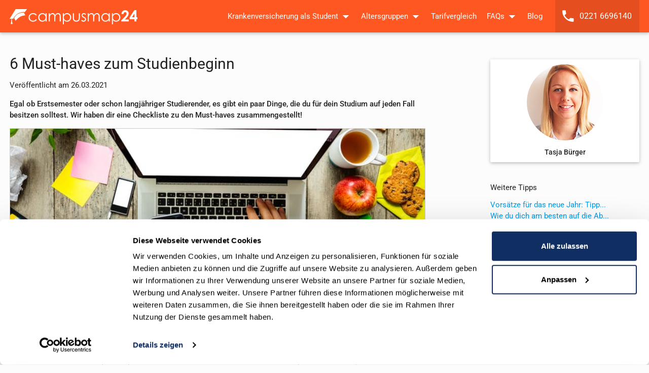

--- FILE ---
content_type: text/html; charset=UTF-8
request_url: https://www.studenten-pkv.de/blog/artikel/21/03/must-haves-studienbeginn
body_size: 10085
content:
<!DOCTYPE html>
<html lang="de">
<head>
<meta charset="utf-8"> <meta http-equiv="X-UA-Compatible" content="IE=edge">
<meta name="viewport" content="width=device-width, initial-scale=1.0, maximum-scale=1.0, user-scalable=no"/>
<base href="https://www.studenten-pkv.de">
<link rel="shortcut icon" href="/favicon.ico">
<link rel="icon" type="image/png" sizes="16x16" href="/favicon-16x16.png">
<link rel="icon" type="image/png" sizes="32x32" href="/favicon-32x32.png">
<link rel="icon" type="image/png" sizes="48x48" href="/favicon-48x48.png">
<link rel="manifest" href="/manifest.json">
<meta name="mobile-web-app-capable" content="yes">
<meta name="theme-color" content="#fff">
<meta name="application-name" content="StudentenPKV">
<link rel="apple-touch-icon" sizes="57x57" href="/apple-touch-icon-57x57.png">
<link rel="apple-touch-icon" sizes="60x60" href="/apple-touch-icon-60x60.png">
<link rel="apple-touch-icon" sizes="72x72" href="/apple-touch-icon-72x72.png">
<link rel="apple-touch-icon" sizes="76x76" href="/apple-touch-icon-76x76.png">
<link rel="apple-touch-icon" sizes="114x114" href="/apple-touch-icon-114x114.png">
<link rel="apple-touch-icon" sizes="120x120" href="/apple-touch-icon-120x120.png">
<link rel="apple-touch-icon" sizes="144x144" href="/apple-touch-icon-144x144.png">
<link rel="apple-touch-icon" sizes="152x152" href="/apple-touch-icon-152x152.png">
<link rel="apple-touch-icon" sizes="167x167" href="/apple-touch-icon-167x167.png">
<link rel="apple-touch-icon" sizes="180x180" href="/apple-touch-icon-180x180.png">
<link rel="apple-touch-icon" sizes="1024x1024" href="/apple-touch-icon-1024x1024.png">
<meta name="apple-mobile-web-app-capable" content="yes">
<meta name="apple-mobile-web-app-status-bar-style" content="black-translucent">
<meta name="apple-mobile-web-app-title" content="StudentenPKV">
<link rel="icon" type="image/png" sizes="228x228" href="/coast-228x228.png">
<meta name="msapplication-TileColor" content="#fff">
<meta name="msapplication-TileImage" content="/mstile-144x144.png">
<meta name="msapplication-config" content="/browserconfig.xml"> <meta name="description" content="Egal ob Erstsemester oder schon langjähriger Studierender, es gibt ein paar Dinge, die du für dein Studium auf jeden Fall besitzen solltest. Wir haben dir eine Checkliste zu den Must-haves zusammengestellt!">
<link rel="canonical" href="https://www.studenten-pkv.de/blog/artikel/21/03/must-haves-studienbeginn"/>
<meta property="og:url" content="https://www.studenten-pkv.de/blog/artikel/21/03/must-haves-studienbeginn"/>
<meta property="og:title" content="6 Must-haves zum Studienbeginn"/>
<meta property="og:site_name" content="Studenten-PKV.de"/>
<meta property="og:description" content="Egal ob Erstsemester oder schon langjähriger Studierender, es gibt ein paar Dinge, die du für dein Studium auf jeden Fall besitzen solltest. Wir haben dir eine Checkliste zu den Must-haves zusammengestellt!"/>
<meta property="og:image" content="/img/blog/must-haves-studienbeginn-1500w-800h-1x-7.jpg"/>
<meta name="twitter:card" content="summary"/>
<meta name="twitter:title" content="6 Must-haves zum Studienbeginn | Studenten-PKV.de"/>
<meta name="twitter:description" content="Egal ob Erstsemester oder schon langjähriger Studierender, es gibt ein paar Dinge, die du für dein Studium auf jeden Fall besitzen solltest. Wir haben dir eine Checkliste zu den Must-haves zusammengestellt!"/>
<meta name="twitter:image" content="/img/blog/must-haves-studienbeginn-1500w-800h-1x-7.jpg"/>
<meta name="robots" content="index,follow">
<meta name="google-site-verification" content="00r6PScB-jw5FGYHcrmhV7lJChotAJvwD7fYKE36eFY"> <title>6 Must-haves zum Studienbeginn - Studenten-PKV.de</title>
<link rel="stylesheet" href="/css/project-default-1767342811218.css">
<script>
        var _rollbarConfig = {
            accessToken: '9140eca94afd4e4c940fc1d0d1512318',
            captureUncaught: true,
            captureUnhandledRejections: true,
            payload: {
                person: {
                    id: '',
                    username: '',
                    email: ''
                },
                environment: 'production',
                client: {
                    javascript: {
                        source_map_enabled: true, //this is now true by default
                        code_version: '1767342811218',
                        // Optionally have Rollbar guess which frames the error was thrown from
                        // when the browser does not provide line and column numbers.
                        guess_uncaught_frames: true
                    }
                }
            },
            checkIgnore: function(isUncaught, args, payload) {
                if (payload.body.trace !== undefined && payload.body.trace.exception.message !== undefined) {
                    var error_msg = payload.body.trace.exception.message;

                    // Taboola Errors
                    if (error_msg.indexOf('safeAddParam') !== -1) return true;
                    if (error_msg.indexOf('a.util') !== -1) return true;

                    // Strange bug for 'Jooblebot 2.0' and the facebook pixel.
                    if (error_msg.indexOf('postMessage') !== -1) return true;

                    // Bing Bot internal Bug.
                    if (error_msg.indexOf('Illegal invocation') !== -1) return true;

                    // Error produced from bots without full js features.
                    if (error_msg.indexOf('null is not an object (evaluating \'n.body\')') !== -1) return true;
                    if (error_msg.indexOf('Cannot call method \"querySelectorAll\" of null') !== -1) return true;

                    // Generic error in 3rd party scripts.
                    if (error_msg.indexOf('Script error') !== -1) return true;
                    if (error_msg.indexOf('Cannot read property \'body\' of null') !== -1) return true;

                    if (window.navigator.userAgent) {
                        // Ignore IE 9
                        if (window.navigator.userAgent.indexOf('MSIE 9.0') !== -1) return true;

                        // Ingore specific IE 11 Errors
                        if (payload.body.trace.frames.length > 0) {
                            if (window.navigator.userAgent.indexOf('rv:11.0') !== -1 || window.navigator.userAgent.indexOf('MSIE 7.0') !== -1) {
                                if (payload.body.trace.frames[0].filename.indexOf('fbevents.js') !== -1) return true;
                            }
                        }
                    }
                }

                return false;
            }
        };

        // Rollbar Snippet
        !function(r){var e={};function o(n){if(e[n])return e[n].exports;var t=e[n]={i:n,l:!1,exports:{}};return r[n].call(t.exports,t,t.exports,o),t.l=!0,t.exports}o.m=r,o.c=e,o.d=function(r,e,n){o.o(r,e)||Object.defineProperty(r,e,{enumerable:!0,get:n})},o.r=function(r){"undefined"!=typeof Symbol&&Symbol.toStringTag&&Object.defineProperty(r,Symbol.toStringTag,{value:"Module"}),Object.defineProperty(r,"__esModule",{value:!0})},o.t=function(r,e){if(1&e&&(r=o(r)),8&e)return r;if(4&e&&"object"==typeof r&&r&&r.__esModule)return r;var n=Object.create(null);if(o.r(n),Object.defineProperty(n,"default",{enumerable:!0,value:r}),2&e&&"string"!=typeof r)for(var t in r)o.d(n,t,function(e){return r[e]}.bind(null,t));return n},o.n=function(r){var e=r&&r.__esModule?function(){return r.default}:function(){return r};return o.d(e,"a",e),e},o.o=function(r,e){return Object.prototype.hasOwnProperty.call(r,e)},o.p="",o(o.s=0)}([function(r,e,o){"use strict";var n=o(1),t=o(5);_rollbarConfig=_rollbarConfig||{},_rollbarConfig.rollbarJsUrl=_rollbarConfig.rollbarJsUrl||"https://cdn.rollbar.com/rollbarjs/refs/tags/v2.22.0/rollbar.min.js",_rollbarConfig.async=void 0===_rollbarConfig.async||_rollbarConfig.async;var a=n.setupShim(window,_rollbarConfig),l=t(_rollbarConfig);window.rollbar=n.Rollbar,a.loadFull(window,document,!_rollbarConfig.async,_rollbarConfig,l)},function(r,e,o){"use strict";var n=o(2),t=o(3);function a(r){return function(){try{return r.apply(this,arguments)}catch(r){try{console.error("[Rollbar]: Internal error",r)}catch(r){}}}}var l=0;function i(r,e){this.options=r,this._rollbarOldOnError=null;var o=l++;this.shimId=function(){return o},"undefined"!=typeof window&&window._rollbarShims&&(window._rollbarShims[o]={handler:e,messages:[]})}var s=o(4),d=function(r,e){return new i(r,e)},c=function(r){return new s(d,r)};function u(r){return a((function(){var e=this,o=Array.prototype.slice.call(arguments,0),n={shim:e,method:r,args:o,ts:new Date};window._rollbarShims[this.shimId()].messages.push(n)}))}i.prototype.loadFull=function(r,e,o,n,t){var l=!1,i=e.createElement("script"),s=e.getElementsByTagName("script")[0],d=s.parentNode;i.crossOrigin="",i.src=n.rollbarJsUrl,o||(i.async=!0),i.onload=i.onreadystatechange=a((function(){if(!(l||this.readyState&&"loaded"!==this.readyState&&"complete"!==this.readyState)){i.onload=i.onreadystatechange=null;try{d.removeChild(i)}catch(r){}l=!0,function(){var e;if(void 0===r._rollbarDidLoad){e=new Error("rollbar.js did not load");for(var o,n,a,l,i=0;o=r._rollbarShims[i++];)for(o=o.messages||[];n=o.shift();)for(a=n.args||[],i=0;i<a.length;++i)if("function"==typeof(l=a[i])){l(e);break}}"function"==typeof t&&t(e)}()}})),d.insertBefore(i,s)},i.prototype.wrap=function(r,e,o){try{var n;if(n="function"==typeof e?e:function(){return e||{}},"function"!=typeof r)return r;if(r._isWrap)return r;if(!r._rollbar_wrapped&&(r._rollbar_wrapped=function(){o&&"function"==typeof o&&o.apply(this,arguments);try{return r.apply(this,arguments)}catch(o){var e=o;throw e&&("string"==typeof e&&(e=new String(e)),e._rollbarContext=n()||{},e._rollbarContext._wrappedSource=r.toString(),window._rollbarWrappedError=e),e}},r._rollbar_wrapped._isWrap=!0,r.hasOwnProperty))for(var t in r)r.hasOwnProperty(t)&&(r._rollbar_wrapped[t]=r[t]);return r._rollbar_wrapped}catch(e){return r}};for(var p="log,debug,info,warn,warning,error,critical,global,configure,handleUncaughtException,handleAnonymousErrors,handleUnhandledRejection,captureEvent,captureDomContentLoaded,captureLoad".split(","),f=0;f<p.length;++f)i.prototype[p[f]]=u(p[f]);r.exports={setupShim:function(r,e){if(r){var o=e.globalAlias||"Rollbar";if("object"==typeof r[o])return r[o];r._rollbarShims={},r._rollbarWrappedError=null;var l=new c(e);return a((function(){e.captureUncaught&&(l._rollbarOldOnError=r.onerror,n.captureUncaughtExceptions(r,l,!0),e.wrapGlobalEventHandlers&&t(r,l,!0)),e.captureUnhandledRejections&&n.captureUnhandledRejections(r,l,!0);var a=e.autoInstrument;return!1!==e.enabled&&(void 0===a||!0===a||"object"==typeof a&&a.network)&&r.addEventListener&&(r.addEventListener("load",l.captureLoad.bind(l)),r.addEventListener("DOMContentLoaded",l.captureDomContentLoaded.bind(l))),r[o]=l,l}))()}},Rollbar:c}},function(r,e,o){"use strict";function n(r,e,o,n){r._rollbarWrappedError&&(n[4]||(n[4]=r._rollbarWrappedError),n[5]||(n[5]=r._rollbarWrappedError._rollbarContext),r._rollbarWrappedError=null);var t=e.handleUncaughtException.apply(e,n);o&&o.apply(r,n),"anonymous"===t&&(e.anonymousErrorsPending+=1)}r.exports={captureUncaughtExceptions:function(r,e,o){if(r){var t;if("function"==typeof e._rollbarOldOnError)t=e._rollbarOldOnError;else if(r.onerror){for(t=r.onerror;t._rollbarOldOnError;)t=t._rollbarOldOnError;e._rollbarOldOnError=t}e.handleAnonymousErrors();var a=function(){var o=Array.prototype.slice.call(arguments,0);n(r,e,t,o)};o&&(a._rollbarOldOnError=t),r.onerror=a}},captureUnhandledRejections:function(r,e,o){if(r){"function"==typeof r._rollbarURH&&r._rollbarURH.belongsToShim&&r.removeEventListener("unhandledrejection",r._rollbarURH);var n=function(r){var o,n,t;try{o=r.reason}catch(r){o=void 0}try{n=r.promise}catch(r){n="[unhandledrejection] error getting `promise` from event"}try{t=r.detail,!o&&t&&(o=t.reason,n=t.promise)}catch(r){}o||(o="[unhandledrejection] error getting `reason` from event"),e&&e.handleUnhandledRejection&&e.handleUnhandledRejection(o,n)};n.belongsToShim=o,r._rollbarURH=n,r.addEventListener("unhandledrejection",n)}}}},function(r,e,o){"use strict";function n(r,e,o){if(e.hasOwnProperty&&e.hasOwnProperty("addEventListener")){for(var n=e.addEventListener;n._rollbarOldAdd&&n.belongsToShim;)n=n._rollbarOldAdd;var t=function(e,o,t){n.call(this,e,r.wrap(o),t)};t._rollbarOldAdd=n,t.belongsToShim=o,e.addEventListener=t;for(var a=e.removeEventListener;a._rollbarOldRemove&&a.belongsToShim;)a=a._rollbarOldRemove;var l=function(r,e,o){a.call(this,r,e&&e._rollbar_wrapped||e,o)};l._rollbarOldRemove=a,l.belongsToShim=o,e.removeEventListener=l}}r.exports=function(r,e,o){if(r){var t,a,l="EventTarget,Window,Node,ApplicationCache,AudioTrackList,ChannelMergerNode,CryptoOperation,EventSource,FileReader,HTMLUnknownElement,IDBDatabase,IDBRequest,IDBTransaction,KeyOperation,MediaController,MessagePort,ModalWindow,Notification,SVGElementInstance,Screen,TextTrack,TextTrackCue,TextTrackList,WebSocket,WebSocketWorker,Worker,XMLHttpRequest,XMLHttpRequestEventTarget,XMLHttpRequestUpload".split(",");for(t=0;t<l.length;++t)r[a=l[t]]&&r[a].prototype&&n(e,r[a].prototype,o)}}},function(r,e,o){"use strict";function n(r,e){this.impl=r(e,this),this.options=e,function(r){for(var e=function(r){return function(){var e=Array.prototype.slice.call(arguments,0);if(this.impl[r])return this.impl[r].apply(this.impl,e)}},o="log,debug,info,warn,warning,error,critical,global,configure,handleUncaughtException,handleAnonymousErrors,handleUnhandledRejection,_createItem,wrap,loadFull,shimId,captureEvent,captureDomContentLoaded,captureLoad".split(","),n=0;n<o.length;n++)r[o[n]]=e(o[n])}(n.prototype)}n.prototype._swapAndProcessMessages=function(r,e){var o,n,t;for(this.impl=r(this.options);o=e.shift();)n=o.method,t=o.args,this[n]&&"function"==typeof this[n]&&("captureDomContentLoaded"===n||"captureLoad"===n?this[n].apply(this,[t[0],o.ts]):this[n].apply(this,t));return this},r.exports=n},function(r,e,o){"use strict";r.exports=function(r){return function(e){if(!e&&!window._rollbarInitialized){for(var o,n,t=(r=r||{}).globalAlias||"Rollbar",a=window.rollbar,l=function(r){return new a(r)},i=0;o=window._rollbarShims[i++];)n||(n=o.handler),o.handler._swapAndProcessMessages(l,o.messages);window[t]=n,window._rollbarInitialized=!0}}}}]);
        // End Rollbar Snippet
    </script>
<script>
	var ga_cid = "";
    var internalUser = "";
        	dataLayer = [{
    		'documentId': 113,
        	'languageCode': 'de',
        	'template': 'display',
        	        		'formId': 2,
        		'formIndustryId': 1,
        		'formIndustryTitle': 'Krankenversicherung für Studenten',
        		'formNumberSteps': 2,
        	                                                'clickId': 22117885,
                                                	}];
    </script> <!-- Google Tag Manager -->
<script>(function(w,d,s,l,i){w[l]=w[l]||[];w[l].push({'gtm.start':
	new Date().getTime(),event:'gtm.js'});var f=d.getElementsByTagName(s)[0],
	j=d.createElement(s),dl=l!='dataLayer'?'&l='+l:'';j.async=true;j.src=
	'https://www.googletagmanager.com/gtm.js?id='+i+dl;f.parentNode.insertBefore(j,f);
	})(window,document,'script','dataLayer','GTM-TRZ42TL');</script>
<!-- End Google Tag Manager -->
<link rel="preconnect" href="https://fonts.bunny.net">
<link href="https://fonts.bunny.net/css?family=roboto:400,400i,500,700" rel="stylesheet"/>
<link href="https://fonts.googleapis.com/icon?family=Material+Icons" rel="stylesheet">
</head>
<body>
<!-- Google Tag Manager (noscript) -->
<noscript><iframe src="https://www.googletagmanager.com/ns.html?id=GTM-TRZ42TL" height="0" width="0" style="display:none;visibility:hidden"></iframe></noscript>
<!-- End Google Tag Manager (noscript) -->
<nav>
<div class="container">
<div class="nav-wrapper">
<a href="/" class="brand-logo">
<img src="/img/logo.svg" alt="Studenten-PKV.de" title="Studenten-PKV.de">
</a>
<ul id="nav-mobile" class="right hide-on-med-and-down">
<li class="">
<a class="dropdown-button" href="#" data-constrainwidth="false" data-activates="dropdown9">Krankenversicherung als Student<i class="mdi-navigation-arrow-drop-down right"></i></a>
<ul id="dropdown9" class="dropdown-content">
<li class=""><a href="/vorteile-private-krankenversicherung">Vorteile der PKV</a></li>
<li class=""><a href="/gesetzliche-krankenversicherung">GKV</a></li>
<li class=""><a href="/leistungen-pkv-gkv">Leistungen</a></li>
<li class=""><a href="/beihilfeversichert">Beihilfeversichert</a></li>
<li class=""><a href="/infos-studentische-krankenversicherung">Infos kompakt</a></li>
<li class=""><a href="/studium-nebenjob-krankenversicherung">Studium und Nebenjob</a></li>
<li class=""><a href="/krankenversicherung-promotion">Promotion</a></li>
<li class=""><a href="/online-sprechstunde-studenten">Digitaler Arztbesuch</a></li>
<li class=""><a href="/bafoeg">BAföG</a></li>
<li class=""><a href="/studienkredite-studienfonds">Studienkredite</a></li>
<li class=""><a href="/fernstudium">Fernstudium</a></li>
</ul>
</li>
<li class="">
<a class="dropdown-button" href="#" data-constrainwidth="false" data-activates="dropdown10">Altersgruppen<i class="mdi-navigation-arrow-drop-down right"></i></a>
<ul id="dropdown10" class="dropdown-content">
<li class=""><a href="/studienanfaenger-krankenversicherung">Studienanfänger bis 25 Jahre</a></li>
<li class=""><a href="/familienversicherung-endet">Ab 25: Familienversicherung endet</a></li>
<li class=""><a href="/krankenversicherung-ueber-30">Studenten über 30</a></li>
</ul>
</li>
<li class="">
<a href="/tarifvergleich-krankenversicherung">Tarifvergleich</a>
</li>
<li class="">
<a class="dropdown-button" href="#" data-constrainwidth="false" data-activates="dropdown12">FAQs<i class="mdi-navigation-arrow-drop-down right"></i></a>
<ul id="dropdown12" class="dropdown-content">
<li class=""><a href="/faqs-krankenversicherung">Häufige Fragen</a></li>
<li class=""><a href="/glossar-krankenversicherung">Glossar</a></li>
</ul>
</li>
<li class="">
<a href="/blog">Blog</a>
</li>
<li class="active phone"><span><i class="icon-phone left"></i> 0221 6696140</span></li>
</ul>
<ul id="slide-out" class="side-nav">
<li class="">
<ul class="collapsible collapsible-accordion">
<li>
<a class="collapsible-header">Krankenversicherung als Student<i class="mdi-navigation-arrow-drop-down right"></i></a>
<div class="collapsible-body">
<ul>
<li class=""><a href="/vorteile-private-krankenversicherung">Vorteile der PKV</a></li>
<li class=""><a href="/gesetzliche-krankenversicherung">GKV</a></li>
<li class=""><a href="/leistungen-pkv-gkv">Leistungen</a></li>
<li class=""><a href="/beihilfeversichert">Beihilfeversichert</a></li>
<li class=""><a href="/infos-studentische-krankenversicherung">Infos kompakt</a></li>
<li class=""><a href="/studium-nebenjob-krankenversicherung">Studium und Nebenjob</a></li>
<li class=""><a href="/krankenversicherung-promotion">Promotion</a></li>
<li class=""><a href="/online-sprechstunde-studenten">Digitaler Arztbesuch</a></li>
<li class=""><a href="/bafoeg">BAföG</a></li>
<li class=""><a href="/studienkredite-studienfonds">Studienkredite</a></li>
<li class=""><a href="/fernstudium">Fernstudium</a></li>
</ul>
</div>
</li>
</ul>
</li>
<li class="">
<ul class="collapsible collapsible-accordion">
<li>
<a class="collapsible-header">Altersgruppen<i class="mdi-navigation-arrow-drop-down right"></i></a>
<div class="collapsible-body">
<ul>
<li class=""><a href="/studienanfaenger-krankenversicherung">Studienanfänger bis 25 Jahre</a></li>
<li class=""><a href="/familienversicherung-endet">Ab 25: Familienversicherung endet</a></li>
<li class=""><a href="/krankenversicherung-ueber-30">Studenten über 30</a></li>
</ul>
</div>
</li>
</ul>
</li>
<li class="">
<a href="/tarifvergleich-krankenversicherung">Tarifvergleich</a>
</li>
<li class="">
<ul class="collapsible collapsible-accordion">
<li>
<a class="collapsible-header">FAQs<i class="mdi-navigation-arrow-drop-down right"></i></a>
<div class="collapsible-body">
<ul>
<li class=""><a href="/faqs-krankenversicherung">Häufige Fragen</a></li>
<li class=""><a href="/glossar-krankenversicherung">Glossar</a></li>
</ul>
</div>
</li>
</ul>
</li>
<li class="">
<a href="/blog">Blog</a>
</li>
</ul>
<a href="#" data-activates="slide-out" class="button-collapse show-on-med"><i class="mdi-navigation-menu"></i></a>
</div>
</div>
</nav>
<div class="fixed-action-btn">
<a class="btn-floating btn-large">
<i class="large icon-forum"></i>
</a>
<ul>
<li><a href="#" class="btn-floating light-blue tel-protocol"><i class="large icon-call"></i></a></li>
<li class="hide-on-small-only"><a href="#" class="btn-floating light-blue chat-start" data-bottom="30" data-right="30"><i class="large icon-chat"></i></a></li>
<li><a href="/kontakt" class="btn-floating light-blue"><i class="large icon-email"></i></a></li>
</ul>
</div>
<main id="content">
<div class="container">
<div class="row">
<div class="col s12 m12 l8">
<h1 class="content-area-post-title">6 Must-haves zum Studienbeginn</h1><p>Veröffentlicht am 26.03.2021</p><p><strong class="content-area-post-teaser">Egal ob Erstsemester oder schon langjähriger Studierender, es gibt ein paar Dinge, die du für dein Studium auf jeden Fall besitzen solltest. Wir haben dir eine Checkliste zu den Must-haves zusammengestellt!</strong></p><img src="/img/blog/must-haves-studienbeginn-710w-300h-1x-7.jpg" style="width:100%; border: 1px solid #cccccc;" alt="6 Must-haves zum Studienbeginn" title="6 Must-haves zum Studienbeginn"><article class="content-area-post-body"><h2>
<strong>1. Organizer / Kalender / Studienplaner</strong>
</h2>
<p>Nenne es wie du willst, du benötigst irgendein Gadget, in das du alle wichtigen Termine und anstehende Ereignisse (z.B. Deadlines für Hausarbeiten) eintragen kannst. Darüber hinaus solltest du dir eine Möglichkeit schaffen, mit der du studiumsrelevante Notizen erstellen kannst, z.B. wenn Hausaufgaben oder Materialbeschaffung gefordert werden.<br>Es kann auch nützlich sein, dass du dir einen übersichtlichen Wochenplaner erstellst, damit du deine To-do’s im Auge behältst und die Deadlines nicht zu plötzlich um die Ecke kommen.<br>Natürlich kann das auch digital stattfinden. Mittlerweile gibt es zahlreiche Apps, welche dich bei der Semesterplanung unterstützen können.</p>
<h2>
<strong>2. Software &amp; Cloud</strong>
</h2>
<p>Damit du deine Hausarbeiten und Präsentationen erstellen kannst, benötigst du ein geeignetes Softwareprogramm. Neben den kostenpflichtigen Produkten von Microsoft Office (Word, Excel etc.), gibt es auch die Möglichkeit kostenfreie Softwaredienste zu nutzen. Das können zum Beispiel Google Drive oder die vorinstallierten Dienste auf deinem Laptop sein. Du solltest lediglich darauf achten, dass die Programme auf all deinen Geräten kompatibel sind.</p>
<p>Zudem solltest du dir, falls du es nicht schon zur privaten Nutzung hast, einen Cloud-Speicher anlegen. In diesem Online-Speicher hast du die Möglichkeit all deine Skripte, Aufzeichnungen, Hausarbeiten, Präsentationen und Notizen abzuspeichern. Du hast von all deinen Geräten Online-Zugriff auf deine Cloud-Unterlagen und kannst diese jederzeit abrufen.</p>
<h2>
<strong>3. Geräuschreduzierende Kopfhörer</strong>
</h2>
<p>Zum ungestörten Lernen sind Kopfhörer mit einer Geräusch unterdrückenden Funktion sinnvoll. Insbesondere, wenn du in einer WG lebst oder viel in öffentlichen Bibliotheken lernst. So kannst du dich, ohne Ablenkung, voll und ganz aufs Lernen konzentrieren. Mittlerweile gibt es auch zahlreiche In-Ear Kopfhörer, welche über diese Funktion verfügen.</p>
<h2>
<strong>4. Lunchbox &amp; Trinkflasche</strong>
</h2>
<p>Optimale Vorbereitung für einen langen Tag im Hörsaal oder in der Bibliothek. Du solltest dir eine Lunchbox und, vielleicht noch wichtiger, eine große Trinkflasche zulegen. Diese kannst du auch ganz schnell wieder auffüllen, falls du einen langen Tag vor dir hast.</p>
<h2>
<strong>5. Laptop &amp; Drucker</strong>
</h2>
<p>Heutzutage kommt kein Studierender um die Anschaffung eines Laptops oder Tablets mit Tastatur herum. Diesen benötigst du nicht nur zum Lernen und zur Studienvorbereitung, sondern auch um Präsentationen in der Uni zu halten.</p>
<div class="card float">
<div class="card-content">
<h3 class="card-title">
<i class="icon-info deep-orange-text">
</i>Kleiner Tipp:</h3>
<p>Da ein neuer Laptop ein großer Kostenfaktor ist, kannst du hier auch auf ein generalüberholtes bzw. gebrauchtes Modell zurückgreifen. Teilweise bieten auch andere Studierende ihre Laptops in Studentengruppen oder am schwarzen Brett zum Verkauf an.</p>
</div>
</div>
<p>Wenn du nicht immer in einen Copyshop zum Ausdrucken und Kopieren von Unterlagen gehen möchtest, dann ist es auf jeden Fall sinnvoll, dass du dir einen eigenen Drucker zulegst. Es gibt platzsparende und kostengünstige Modelle, welche in jedem WG-Zimmer ihren Platz finden.</p>
<p>In einigen Universitäten und Hochschulen können Studenten und Studentinnen vergünstigt Skripte, Hausarbeiten und Abschlussarbeiten drucken. Daher ist es für diese großen Druckaufträge preislich vermutlich nach wie vor sinnvoll, diese im Copyshop der Uni zu drucken.</p>
<h2>
<strong>6. Powerbank</strong>
</h2>
<p>Eine Powerbank, an welche du all deine USB-Geräte zum Laden anschließen kannst, kann definitiv nicht schaden. Insbesondere, wenn du viel in der Bibliothek lernst und dort keine oder vielleicht nur eine Steckdose zur Verfügung stehen, kannst du dein Handy und deine Kopfhörer trotzdem laden.</p>
<p>Jetzt kann das neue Semester starten und du bist bestens ausgerüstet.
Auch wenn aktuell die meisten Seminare noch online stattfinden und ein richtiges Campusleben nicht stattfindet, wird die Zeit kommen, für welche du optimal vorbereitet bist!</p>
</article> <div class="btn-social-icons" role="group" aria-label="Weiterempfehlen">
<a href="http://www.facebook.com/sharer.php?u=https://www.studenten-pkv.de/blog/artikel/21/03/must-haves-studienbeginn" onclick="popUp=window.open('http://www.facebook.com/sharer.php?u=https://www.studenten-pkv.de/blog/artikel/21/03/must-haves-studienbeginn','popupwindow','scrollbars=yes,width=800,height=400');popUp.focus();return false" class="btn-floating waves-effect waves-light white-text blue darken-4 btn-facebook"><i class="icon-facebook"></i></a>
<a href="https://twitter.com/intent/tweet?text=6+Must-haves+zum+Studienbeginn&amp;url=https%3A%2F%2Fwww.studenten-pkv.de%2Fblog%2Fartikel%2F21%2F03%2Fmust-haves-studienbeginn" onclick="popUp=window.open('https://twitter.com/intent/tweet?text=\'6 Must-haves zum Studienbeginn\' - https://www.studenten-pkv.de/blog/artikel/21/03/must-haves-studienbeginn','popupwindow','scrollbars=yes,width=800,height=400');popUp.focus();return false" class="btn-floating waves-effect waves-light white-text btn-twitter"><i class="icon-twitter"></i></a>
<a href="https://plus.google.com/share?url=https://www.studenten-pkv.de/blog/artikel/21/03/must-haves-studienbeginn" onclick="popUp=window.open('https://plus.google.com/share?url=https://www.studenten-pkv.de/blog/artikel/21/03/must-haves-studienbeginn','popupwindow','scrollbars=yes,width=800,height=400');popUp.focus();return false" class="btn-floating waves-effect waves-light white-text red darken-1"><i class="icon-googleplus"></i></a>
<a href="mailto:?subject=6 Must-haves zum Studienbeginn&amp;body=Ich empfehle folgenden Artikel: https://www.studenten-pkv.de/blog/artikel/21/03/must-haves-studienbeginn" title="Weiterempfehlen" class="btn-floating waves-effect waves-light white-text grey darken-1"><i class="icon-mail"></i></a>
</div> </div>
<div class="col s12 m6 l3 offset-l1 offset-m6" id="sidebar">
<div class="card-panel white lighten-5 z-depth-1" id="author">
<img src="/img/users/174.jpg" alt="Tasja Bürger" class="circle responsive-img">
<p><strong>Tasja Bürger</strong></p></div><div class="hide-on-med-and-down"><h5>Weitere Tipps</h5><ul><li><a href="/blog/artikel/25/01/vorsaetze-fuer-studierende">Vorsätze für das neue Jahr: Tipp...</a></li><li><a href="/blog/artikel/24/11/vorbereitung-abschlussarbeit">Wie du dich am besten auf die Ab...</a></li><li><a href="/blog/artikel/24/09/nutzung-bibliotheken-recherche">Ratschläge zur Nutzung von Bibli...</a></li><li><a href="/blog/artikel/24/08/effektive-lerngewohnheiten">Wie man effektive Lerngewohnheit...</a></li><li><a href="/blog/artikel/24/07/vorbereitung-auf-vorstellungsgespraech">Tipps zur Vorbereitung auf Vorst...</a></li></ul></div> </div>
</div>
</div>
</main> <footer class="page-footer">
<div class="container">
<div class="row">
<div class="col l6 s12">
<p class="grey-text text-lighten-4">Studenten-PKV.de ist ein Service der <strong><a href="http://www.campusmap24.de" class="white-text">campusmap24 AG</a></strong>. Wir haben seit 2001 mehr als 100.000 Studierende zum Thema private oder gesetzliche Krankenversicherung beraten. Unser Service ist kostenlos.</p>
<div class="ekomi">
<a href="https://www.ekomi.de/bewertungen-studenten-pkvde.html"><img alt="Bewertungen" src="/img/ekomi_gold.png" class="left"></a>
<div class="valign-wrapper">
<p class="valign white-text">
<i class="icon-star white-text"></i>
<i class="icon-star white-text"></i>
<i class="icon-star white-text"></i>
<i class="icon-star white-text"></i>
<i class="icon-star white-text"></i>
<strong>4.8 / 5</strong><br><small class="grey-text text-lighten-4">(aus 225 Kundenbewertungen)</small></p>
</div>
</div>
</div>
<div class="col l4 offset-l2 s12">
</div>
</div>
</div>
<div class="footer-copyright">
<div class="container">
<div class="row">
<div class="col s12 m4">&copy; 2026 campusmap24 AG</div>
<div class="col s12 m8 right-align">
<a href="/impressum" class="grey-text text-lighten-3">Impressum</a>
&middot; <a href="/kontakt" class="grey-text text-lighten-3">Kontakt</a>
&middot; <a href="/datenschutz" class="grey-text text-lighten-3">Datenschutz</a>
&middot; <a href="/glossar-krankenversicherung" class="grey-text text-lighten-3">Glossar</a>
</div>
</div>
</div>
</div>
</footer> <script src="/js/project-default-1767342811218.js"></script>
<script>
      $(document).ready(function() {
        if(typeof MobileDetect != 'undefined') {
	var md = new MobileDetect(window.navigator.userAgent);
	if(md.mobile() !== null) {
		$('a.tel-protocol').attr("href","tel:02216696140");
	}
}        $(".dropdown-button").dropdown({ hover: true, belowOrigin: true});
        $('.button-collapse').sideNav({
          menuWidth: 300,
          closeOnClick: true
        });
        $('.collapsible').collapsible();
        $("select").selectBoxIt({autoWidth:false});

        $('.modal-trigger').on('click', function() {
          var src = $(this).attr("data-src");
          var target = $(this).attr("href");
          $(target).openModal({
            ready: function() {
              $.ajax({
                url: src,
                type: "POST",
                dataType: "html",
                success: function (success) {
                  $('div.modal-content').replaceWith('<div class="modal-content">' + success + '</div>');
                }
              });
            }
          });
          return false;
        });

        $('p dfn').on('click', function() {
          var glossary_item = $(this).text();
          var src = "/glossar-definition/" + glossary_item;
          $("#modal").openModal({
            ready: function() {
              $.ajax({
                url: src,
                type: "POST",
                dataType: "html",
                success: function (success) {
                  $('div.modal-content').replaceWith('<div class="modal-content">' + success + '</div>');
                }
              });
            }
          });
        });

        $('.modal-close').on('click', function() {
          $('div.modal-content').empty();
          return false;
        });


        $('nav a.dropdown-button').on('click', function() {
          return false;
        });

        $('input,textarea,span').on('click', function() {
          $(this).removeClass('error');
          $(this).parents('div').removeClass('error');
        });
      });
    </script>
<div id="modal" class="modal bottom-sheet">
<div class="modal-header right-align">
<a href="#" class="modal-action modal-close btn-flat">X</a>
</div>
<div class="modal-content"></div>
</div>
<div id="formCheckout" class="modal">
<div class="modal-header hide-on-small-only right-align">
<a href="#" class="modal-action modal-close btn-flat">X</a>
</div>
<div class="modal-content">
<p>Hallo <span class="js-form-checkout-firstname"></span>,</p>
<p>dein persönlicher Vergleich zur Kranken&shy;versicherung ist bereit und wartet auf dich.</p>
<p class="hide-on-small-only">Was du jetzt tun kannst:</p>
<ol style="padding-left:15px;">
<li><strong>Schau dir deinen Vergleich an:</strong> Klicke unten, um direkt zu deinem persönlichen Vergleich zu gelangen und die besten Tarife für deine Krankenversicherung zu entdecken.</li>
<li><strong>Check deinen Spam-Ordner:</strong> Manchmal landen unsere E-Mails versehentlich im Spam.<span class="hide-on-small-only"> Schau daher auch dort nach, um sicherzustellen, dass du deinen Vergleich nicht verpasst.</span></li>
<li><strong>Bleib dran:</strong> In den nächsten Tagen werden wir uns bei dir melden, um deine Fragen zu beantworten und dich bei deiner Entscheidung zu unterstützen.</li>
</ol>
<p class="hide-on-small-only"><strong>Und ganz wichtig:</strong> &raquo;Einmal privat, immer privat&raquo; gilt nicht für Studenten. Du musst nach deinem Studium zurück in die GKV.</p>
<a href="" class="btn btn-cta btn-block btn-lg js-form-checkout-mycm24-link" target="_blank">Zum Vergleich</a>
<p class="show-on-small"><br><strong>Und ganz wichtig:</strong> &raquo;Einmal privat, immer privat&raquo; gilt nicht für Studenten. Du musst nach deinem Studium zurück in die GKV.</p>
</div>
</div>
<script></script>
</body>
</html>


--- FILE ---
content_type: text/css; charset=utf-8
request_url: https://www.studenten-pkv.de/css/project-default-1767342811218.css
body_size: 36922
content:
.materialize-red.lighten-5{background-color:#fdeaeb !important}.materialize-red-text.text-lighten-5{color:#fdeaeb !important}.materialize-red.lighten-4{background-color:#f8c1c3 !important}.materialize-red-text.text-lighten-4{color:#f8c1c3 !important}.materialize-red.lighten-3{background-color:#f3989b !important}.materialize-red-text.text-lighten-3{color:#f3989b !important}.materialize-red.lighten-2{background-color:#ee6e73 !important}.materialize-red-text.text-lighten-2{color:#ee6e73 !important}.materialize-red.lighten-1{background-color:#ea454b !important}.materialize-red-text.text-lighten-1{color:#ea454b !important}.materialize-red{background-color:#e51c23 !important}.materialize-red-text{color:#e51c23 !important}.materialize-red.darken-1{background-color:#d0181e !important}.materialize-red-text.text-darken-1{color:#d0181e !important}.materialize-red.darken-2{background-color:#b9151b !important}.materialize-red-text.text-darken-2{color:#b9151b !important}.materialize-red.darken-3{background-color:#a21318 !important}.materialize-red-text.text-darken-3{color:#a21318 !important}.materialize-red.darken-4{background-color:#8b1014 !important}.materialize-red-text.text-darken-4{color:#8b1014 !important}.red.lighten-5{background-color:#FFEBEE !important}.red-text.text-lighten-5{color:#FFEBEE !important}.red.lighten-4{background-color:#FFCDD2 !important}.red-text.text-lighten-4{color:#FFCDD2 !important}.red.lighten-3{background-color:#EF9A9A !important}.red-text.text-lighten-3{color:#EF9A9A !important}.red.lighten-2{background-color:#E57373 !important}.red-text.text-lighten-2{color:#E57373 !important}.red.lighten-1{background-color:#EF5350 !important}.red-text.text-lighten-1{color:#EF5350 !important}.red{background-color:#F44336 !important}.red-text{color:#F44336 !important}.red.darken-1{background-color:#E53935 !important}.red-text.text-darken-1{color:#E53935 !important}.red.darken-2{background-color:#D32F2F !important}.red-text.text-darken-2{color:#D32F2F !important}.red.darken-3{background-color:#C62828 !important}.red-text.text-darken-3{color:#C62828 !important}.red.darken-4{background-color:#B71C1C !important}.red-text.text-darken-4{color:#B71C1C !important}.red.accent-1{background-color:#FF8A80 !important}.red-text.text-accent-1{color:#FF8A80 !important}.red.accent-2{background-color:#FF5252 !important}.red-text.text-accent-2{color:#FF5252 !important}.red.accent-3{background-color:#FF1744 !important}.red-text.text-accent-3{color:#FF1744 !important}.red.accent-4{background-color:#D50000 !important}.red-text.text-accent-4{color:#D50000 !important}.pink.lighten-5{background-color:#fce4ec !important}.pink-text.text-lighten-5{color:#fce4ec !important}.pink.lighten-4{background-color:#f8bbd0 !important}.pink-text.text-lighten-4{color:#f8bbd0 !important}.pink.lighten-3{background-color:#f48fb1 !important}.pink-text.text-lighten-3{color:#f48fb1 !important}.pink.lighten-2{background-color:#f06292 !important}.pink-text.text-lighten-2{color:#f06292 !important}.pink.lighten-1{background-color:#ec407a !important}.pink-text.text-lighten-1{color:#ec407a !important}.pink{background-color:#e91e63 !important}.pink-text{color:#e91e63 !important}.pink.darken-1{background-color:#d81b60 !important}.pink-text.text-darken-1{color:#d81b60 !important}.pink.darken-2{background-color:#c2185b !important}.pink-text.text-darken-2{color:#c2185b !important}.pink.darken-3{background-color:#ad1457 !important}.pink-text.text-darken-3{color:#ad1457 !important}.pink.darken-4{background-color:#880e4f !important}.pink-text.text-darken-4{color:#880e4f !important}.pink.accent-1{background-color:#ff80ab !important}.pink-text.text-accent-1{color:#ff80ab !important}.pink.accent-2{background-color:#ff4081 !important}.pink-text.text-accent-2{color:#ff4081 !important}.pink.accent-3{background-color:#f50057 !important}.pink-text.text-accent-3{color:#f50057 !important}.pink.accent-4{background-color:#c51162 !important}.pink-text.text-accent-4{color:#c51162 !important}.purple.lighten-5{background-color:#f3e5f5 !important}.purple-text.text-lighten-5{color:#f3e5f5 !important}.purple.lighten-4{background-color:#e1bee7 !important}.purple-text.text-lighten-4{color:#e1bee7 !important}.purple.lighten-3{background-color:#ce93d8 !important}.purple-text.text-lighten-3{color:#ce93d8 !important}.purple.lighten-2{background-color:#ba68c8 !important}.purple-text.text-lighten-2{color:#ba68c8 !important}.purple.lighten-1{background-color:#ab47bc !important}.purple-text.text-lighten-1{color:#ab47bc !important}.purple{background-color:#9c27b0 !important}.purple-text{color:#9c27b0 !important}.purple.darken-1{background-color:#8e24aa !important}.purple-text.text-darken-1{color:#8e24aa !important}.purple.darken-2{background-color:#7b1fa2 !important}.purple-text.text-darken-2{color:#7b1fa2 !important}.purple.darken-3{background-color:#6a1b9a !important}.purple-text.text-darken-3{color:#6a1b9a !important}.purple.darken-4{background-color:#4a148c !important}.purple-text.text-darken-4{color:#4a148c !important}.purple.accent-1{background-color:#ea80fc !important}.purple-text.text-accent-1{color:#ea80fc !important}.purple.accent-2{background-color:#e040fb !important}.purple-text.text-accent-2{color:#e040fb !important}.purple.accent-3{background-color:#d500f9 !important}.purple-text.text-accent-3{color:#d500f9 !important}.purple.accent-4{background-color:#a0f !important}.purple-text.text-accent-4{color:#a0f !important}.deep-purple.lighten-5{background-color:#ede7f6 !important}.deep-purple-text.text-lighten-5{color:#ede7f6 !important}.deep-purple.lighten-4{background-color:#d1c4e9 !important}.deep-purple-text.text-lighten-4{color:#d1c4e9 !important}.deep-purple.lighten-3{background-color:#b39ddb !important}.deep-purple-text.text-lighten-3{color:#b39ddb !important}.deep-purple.lighten-2{background-color:#9575cd !important}.deep-purple-text.text-lighten-2{color:#9575cd !important}.deep-purple.lighten-1{background-color:#7e57c2 !important}.deep-purple-text.text-lighten-1{color:#7e57c2 !important}.deep-purple{background-color:#673ab7 !important}.deep-purple-text{color:#673ab7 !important}.deep-purple.darken-1{background-color:#5e35b1 !important}.deep-purple-text.text-darken-1{color:#5e35b1 !important}.deep-purple.darken-2{background-color:#512da8 !important}.deep-purple-text.text-darken-2{color:#512da8 !important}.deep-purple.darken-3{background-color:#4527a0 !important}.deep-purple-text.text-darken-3{color:#4527a0 !important}.deep-purple.darken-4{background-color:#311b92 !important}.deep-purple-text.text-darken-4{color:#311b92 !important}.deep-purple.accent-1{background-color:#b388ff !important}.deep-purple-text.text-accent-1{color:#b388ff !important}.deep-purple.accent-2{background-color:#7c4dff !important}.deep-purple-text.text-accent-2{color:#7c4dff !important}.deep-purple.accent-3{background-color:#651fff !important}.deep-purple-text.text-accent-3{color:#651fff !important}.deep-purple.accent-4{background-color:#6200ea !important}.deep-purple-text.text-accent-4{color:#6200ea !important}.indigo.lighten-5{background-color:#e8eaf6 !important}.indigo-text.text-lighten-5{color:#e8eaf6 !important}.indigo.lighten-4{background-color:#c5cae9 !important}.indigo-text.text-lighten-4{color:#c5cae9 !important}.indigo.lighten-3{background-color:#9fa8da !important}.indigo-text.text-lighten-3{color:#9fa8da !important}.indigo.lighten-2{background-color:#7986cb !important}.indigo-text.text-lighten-2{color:#7986cb !important}.indigo.lighten-1{background-color:#5c6bc0 !important}.indigo-text.text-lighten-1{color:#5c6bc0 !important}.indigo{background-color:#3f51b5 !important}.indigo-text{color:#3f51b5 !important}.indigo.darken-1{background-color:#3949ab !important}.indigo-text.text-darken-1{color:#3949ab !important}.indigo.darken-2{background-color:#303f9f !important}.indigo-text.text-darken-2{color:#303f9f !important}.indigo.darken-3{background-color:#283593 !important}.indigo-text.text-darken-3{color:#283593 !important}.indigo.darken-4{background-color:#1a237e !important}.indigo-text.text-darken-4{color:#1a237e !important}.indigo.accent-1{background-color:#8c9eff !important}.indigo-text.text-accent-1{color:#8c9eff !important}.indigo.accent-2{background-color:#536dfe !important}.indigo-text.text-accent-2{color:#536dfe !important}.indigo.accent-3{background-color:#3d5afe !important}.indigo-text.text-accent-3{color:#3d5afe !important}.indigo.accent-4{background-color:#304ffe !important}.indigo-text.text-accent-4{color:#304ffe !important}.blue.lighten-5{background-color:#E3F2FD !important}.blue-text.text-lighten-5{color:#E3F2FD !important}.blue.lighten-4{background-color:#BBDEFB !important}.blue-text.text-lighten-4{color:#BBDEFB !important}.blue.lighten-3{background-color:#90CAF9 !important}.blue-text.text-lighten-3{color:#90CAF9 !important}.blue.lighten-2{background-color:#64B5F6 !important}.blue-text.text-lighten-2{color:#64B5F6 !important}.blue.lighten-1{background-color:#42A5F5 !important}.blue-text.text-lighten-1{color:#42A5F5 !important}.blue{background-color:#2196F3 !important}.blue-text{color:#2196F3 !important}.blue.darken-1{background-color:#1E88E5 !important}.blue-text.text-darken-1{color:#1E88E5 !important}.blue.darken-2{background-color:#1976D2 !important}.blue-text.text-darken-2{color:#1976D2 !important}.blue.darken-3{background-color:#1565C0 !important}.blue-text.text-darken-3{color:#1565C0 !important}.blue.darken-4{background-color:#0D47A1 !important}.blue-text.text-darken-4{color:#0D47A1 !important}.blue.accent-1{background-color:#82B1FF !important}.blue-text.text-accent-1{color:#82B1FF !important}.blue.accent-2{background-color:#448AFF !important}.blue-text.text-accent-2{color:#448AFF !important}.blue.accent-3{background-color:#2979FF !important}.blue-text.text-accent-3{color:#2979FF !important}.blue.accent-4{background-color:#2962FF !important}.blue-text.text-accent-4{color:#2962FF !important}.light-blue.lighten-5{background-color:#e1f5fe !important}.light-blue-text.text-lighten-5{color:#e1f5fe !important}.light-blue.lighten-4{background-color:#b3e5fc !important}.light-blue-text.text-lighten-4{color:#b3e5fc !important}.light-blue.lighten-3{background-color:#81d4fa !important}.light-blue-text.text-lighten-3{color:#81d4fa !important}.light-blue.lighten-2{background-color:#4fc3f7 !important}.light-blue-text.text-lighten-2{color:#4fc3f7 !important}.light-blue.lighten-1{background-color:#29b6f6 !important}.light-blue-text.text-lighten-1{color:#29b6f6 !important}.light-blue{background-color:#03a9f4 !important}.light-blue-text{color:#03a9f4 !important}.light-blue.darken-1{background-color:#039be5 !important}.light-blue-text.text-darken-1{color:#039be5 !important}.light-blue.darken-2{background-color:#0288d1 !important}.light-blue-text.text-darken-2{color:#0288d1 !important}.light-blue.darken-3{background-color:#0277bd !important}.light-blue-text.text-darken-3{color:#0277bd !important}.light-blue.darken-4{background-color:#01579b !important}.light-blue-text.text-darken-4{color:#01579b !important}.light-blue.accent-1{background-color:#80d8ff !important}.light-blue-text.text-accent-1{color:#80d8ff !important}.light-blue.accent-2{background-color:#40c4ff !important}.light-blue-text.text-accent-2{color:#40c4ff !important}.light-blue.accent-3{background-color:#00b0ff !important}.light-blue-text.text-accent-3{color:#00b0ff !important}.light-blue.accent-4{background-color:#0091ea !important}.light-blue-text.text-accent-4{color:#0091ea !important}.cyan.lighten-5{background-color:#e0f7fa !important}.cyan-text.text-lighten-5{color:#e0f7fa !important}.cyan.lighten-4{background-color:#b2ebf2 !important}.cyan-text.text-lighten-4{color:#b2ebf2 !important}.cyan.lighten-3{background-color:#80deea !important}.cyan-text.text-lighten-3{color:#80deea !important}.cyan.lighten-2{background-color:#4dd0e1 !important}.cyan-text.text-lighten-2{color:#4dd0e1 !important}.cyan.lighten-1{background-color:#26c6da !important}.cyan-text.text-lighten-1{color:#26c6da !important}.cyan{background-color:#00bcd4 !important}.cyan-text{color:#00bcd4 !important}.cyan.darken-1{background-color:#00acc1 !important}.cyan-text.text-darken-1{color:#00acc1 !important}.cyan.darken-2{background-color:#0097a7 !important}.cyan-text.text-darken-2{color:#0097a7 !important}.cyan.darken-3{background-color:#00838f !important}.cyan-text.text-darken-3{color:#00838f !important}.cyan.darken-4{background-color:#006064 !important}.cyan-text.text-darken-4{color:#006064 !important}.cyan.accent-1{background-color:#84ffff !important}.cyan-text.text-accent-1{color:#84ffff !important}.cyan.accent-2{background-color:#18ffff !important}.cyan-text.text-accent-2{color:#18ffff !important}.cyan.accent-3{background-color:#00e5ff !important}.cyan-text.text-accent-3{color:#00e5ff !important}.cyan.accent-4{background-color:#00b8d4 !important}.cyan-text.text-accent-4{color:#00b8d4 !important}.teal.lighten-5{background-color:#e0f2f1 !important}.teal-text.text-lighten-5{color:#e0f2f1 !important}.teal.lighten-4{background-color:#b2dfdb !important}.teal-text.text-lighten-4{color:#b2dfdb !important}.teal.lighten-3{background-color:#80cbc4 !important}.teal-text.text-lighten-3{color:#80cbc4 !important}.teal.lighten-2{background-color:#4db6ac !important}.teal-text.text-lighten-2{color:#4db6ac !important}.teal.lighten-1{background-color:#26a69a !important}.teal-text.text-lighten-1{color:#26a69a !important}.teal{background-color:#009688 !important}.teal-text{color:#009688 !important}.teal.darken-1{background-color:#00897b !important}.teal-text.text-darken-1{color:#00897b !important}.teal.darken-2{background-color:#00796b !important}.teal-text.text-darken-2{color:#00796b !important}.teal.darken-3{background-color:#00695c !important}.teal-text.text-darken-3{color:#00695c !important}.teal.darken-4{background-color:#004d40 !important}.teal-text.text-darken-4{color:#004d40 !important}.teal.accent-1{background-color:#a7ffeb !important}.teal-text.text-accent-1{color:#a7ffeb !important}.teal.accent-2{background-color:#64ffda !important}.teal-text.text-accent-2{color:#64ffda !important}.teal.accent-3{background-color:#1de9b6 !important}.teal-text.text-accent-3{color:#1de9b6 !important}.teal.accent-4{background-color:#00bfa5 !important}.teal-text.text-accent-4{color:#00bfa5 !important}.green.lighten-5{background-color:#E8F5E9 !important}.green-text.text-lighten-5{color:#E8F5E9 !important}.green.lighten-4{background-color:#C8E6C9 !important}.green-text.text-lighten-4{color:#C8E6C9 !important}.green.lighten-3{background-color:#A5D6A7 !important}.green-text.text-lighten-3{color:#A5D6A7 !important}.green.lighten-2{background-color:#81C784 !important}.green-text.text-lighten-2{color:#81C784 !important}.green.lighten-1{background-color:#66BB6A !important}.green-text.text-lighten-1{color:#66BB6A !important}.green{background-color:#4CAF50 !important}.green-text{color:#4CAF50 !important}.green.darken-1{background-color:#43A047 !important}.green-text.text-darken-1{color:#43A047 !important}.green.darken-2{background-color:#388E3C !important}.green-text.text-darken-2{color:#388E3C !important}.green.darken-3{background-color:#2E7D32 !important}.green-text.text-darken-3{color:#2E7D32 !important}.green.darken-4{background-color:#1B5E20 !important}.green-text.text-darken-4{color:#1B5E20 !important}.green.accent-1{background-color:#B9F6CA !important}.green-text.text-accent-1{color:#B9F6CA !important}.green.accent-2{background-color:#69F0AE !important}.green-text.text-accent-2{color:#69F0AE !important}.green.accent-3{background-color:#00E676 !important}.green-text.text-accent-3{color:#00E676 !important}.green.accent-4{background-color:#00C853 !important}.green-text.text-accent-4{color:#00C853 !important}.light-green.lighten-5{background-color:#f1f8e9 !important}.light-green-text.text-lighten-5{color:#f1f8e9 !important}.light-green.lighten-4{background-color:#dcedc8 !important}.light-green-text.text-lighten-4{color:#dcedc8 !important}.light-green.lighten-3{background-color:#c5e1a5 !important}.light-green-text.text-lighten-3{color:#c5e1a5 !important}.light-green.lighten-2{background-color:#aed581 !important}.light-green-text.text-lighten-2{color:#aed581 !important}.light-green.lighten-1{background-color:#9ccc65 !important}.light-green-text.text-lighten-1{color:#9ccc65 !important}.light-green{background-color:#8bc34a !important}.light-green-text{color:#8bc34a !important}.light-green.darken-1{background-color:#7cb342 !important}.light-green-text.text-darken-1{color:#7cb342 !important}.light-green.darken-2{background-color:#689f38 !important}.light-green-text.text-darken-2{color:#689f38 !important}.light-green.darken-3{background-color:#558b2f !important}.light-green-text.text-darken-3{color:#558b2f !important}.light-green.darken-4{background-color:#33691e !important}.light-green-text.text-darken-4{color:#33691e !important}.light-green.accent-1{background-color:#ccff90 !important}.light-green-text.text-accent-1{color:#ccff90 !important}.light-green.accent-2{background-color:#b2ff59 !important}.light-green-text.text-accent-2{color:#b2ff59 !important}.light-green.accent-3{background-color:#76ff03 !important}.light-green-text.text-accent-3{color:#76ff03 !important}.light-green.accent-4{background-color:#64dd17 !important}.light-green-text.text-accent-4{color:#64dd17 !important}.lime.lighten-5{background-color:#f9fbe7 !important}.lime-text.text-lighten-5{color:#f9fbe7 !important}.lime.lighten-4{background-color:#f0f4c3 !important}.lime-text.text-lighten-4{color:#f0f4c3 !important}.lime.lighten-3{background-color:#e6ee9c !important}.lime-text.text-lighten-3{color:#e6ee9c !important}.lime.lighten-2{background-color:#dce775 !important}.lime-text.text-lighten-2{color:#dce775 !important}.lime.lighten-1{background-color:#d4e157 !important}.lime-text.text-lighten-1{color:#d4e157 !important}.lime{background-color:#cddc39 !important}.lime-text{color:#cddc39 !important}.lime.darken-1{background-color:#c0ca33 !important}.lime-text.text-darken-1{color:#c0ca33 !important}.lime.darken-2{background-color:#afb42b !important}.lime-text.text-darken-2{color:#afb42b !important}.lime.darken-3{background-color:#9e9d24 !important}.lime-text.text-darken-3{color:#9e9d24 !important}.lime.darken-4{background-color:#827717 !important}.lime-text.text-darken-4{color:#827717 !important}.lime.accent-1{background-color:#f4ff81 !important}.lime-text.text-accent-1{color:#f4ff81 !important}.lime.accent-2{background-color:#eeff41 !important}.lime-text.text-accent-2{color:#eeff41 !important}.lime.accent-3{background-color:#c6ff00 !important}.lime-text.text-accent-3{color:#c6ff00 !important}.lime.accent-4{background-color:#aeea00 !important}.lime-text.text-accent-4{color:#aeea00 !important}.yellow.lighten-5{background-color:#fffde7 !important}.yellow-text.text-lighten-5{color:#fffde7 !important}.yellow.lighten-4{background-color:#fff9c4 !important}.yellow-text.text-lighten-4{color:#fff9c4 !important}.yellow.lighten-3{background-color:#fff59d !important}.yellow-text.text-lighten-3{color:#fff59d !important}.yellow.lighten-2{background-color:#fff176 !important}.yellow-text.text-lighten-2{color:#fff176 !important}.yellow.lighten-1{background-color:#ffee58 !important}.yellow-text.text-lighten-1{color:#ffee58 !important}.yellow{background-color:#ffeb3b !important}.yellow-text{color:#ffeb3b !important}.yellow.darken-1{background-color:#fdd835 !important}.yellow-text.text-darken-1{color:#fdd835 !important}.yellow.darken-2{background-color:#fbc02d !important}.yellow-text.text-darken-2{color:#fbc02d !important}.yellow.darken-3{background-color:#f9a825 !important}.yellow-text.text-darken-3{color:#f9a825 !important}.yellow.darken-4{background-color:#f57f17 !important}.yellow-text.text-darken-4{color:#f57f17 !important}.yellow.accent-1{background-color:#ffff8d !important}.yellow-text.text-accent-1{color:#ffff8d !important}.yellow.accent-2{background-color:#ff0 !important}.yellow-text.text-accent-2{color:#ff0 !important}.yellow.accent-3{background-color:#ffea00 !important}.yellow-text.text-accent-3{color:#ffea00 !important}.yellow.accent-4{background-color:#ffd600 !important}.yellow-text.text-accent-4{color:#ffd600 !important}.amber.lighten-5{background-color:#fff8e1 !important}.amber-text.text-lighten-5{color:#fff8e1 !important}.amber.lighten-4{background-color:#ffecb3 !important}.amber-text.text-lighten-4{color:#ffecb3 !important}.amber.lighten-3{background-color:#ffe082 !important}.amber-text.text-lighten-3{color:#ffe082 !important}.amber.lighten-2{background-color:#ffd54f !important}.amber-text.text-lighten-2{color:#ffd54f !important}.amber.lighten-1{background-color:#ffca28 !important}.amber-text.text-lighten-1{color:#ffca28 !important}.amber{background-color:#ffc107 !important}.amber-text{color:#ffc107 !important}.amber.darken-1{background-color:#ffb300 !important}.amber-text.text-darken-1{color:#ffb300 !important}.amber.darken-2{background-color:#ffa000 !important}.amber-text.text-darken-2{color:#ffa000 !important}.amber.darken-3{background-color:#ff8f00 !important}.amber-text.text-darken-3{color:#ff8f00 !important}.amber.darken-4{background-color:#ff6f00 !important}.amber-text.text-darken-4{color:#ff6f00 !important}.amber.accent-1{background-color:#ffe57f !important}.amber-text.text-accent-1{color:#ffe57f !important}.amber.accent-2{background-color:#ffd740 !important}.amber-text.text-accent-2{color:#ffd740 !important}.amber.accent-3{background-color:#ffc400 !important}.amber-text.text-accent-3{color:#ffc400 !important}.amber.accent-4{background-color:#ffab00 !important}.amber-text.text-accent-4{color:#ffab00 !important}.orange.lighten-5{background-color:#fff3e0 !important}.orange-text.text-lighten-5{color:#fff3e0 !important}.orange.lighten-4{background-color:#ffe0b2 !important}.orange-text.text-lighten-4{color:#ffe0b2 !important}.orange.lighten-3{background-color:#ffcc80 !important}.orange-text.text-lighten-3{color:#ffcc80 !important}.orange.lighten-2{background-color:#ffb74d !important}.orange-text.text-lighten-2{color:#ffb74d !important}.orange.lighten-1{background-color:#ffa726 !important}.orange-text.text-lighten-1{color:#ffa726 !important}.orange{background-color:#ff9800 !important}.orange-text{color:#ff9800 !important}.orange.darken-1{background-color:#fb8c00 !important}.orange-text.text-darken-1{color:#fb8c00 !important}.orange.darken-2{background-color:#f57c00 !important}.orange-text.text-darken-2{color:#f57c00 !important}.orange.darken-3{background-color:#ef6c00 !important}.orange-text.text-darken-3{color:#ef6c00 !important}.orange.darken-4{background-color:#e65100 !important}.orange-text.text-darken-4{color:#e65100 !important}.orange.accent-1{background-color:#ffd180 !important}.orange-text.text-accent-1{color:#ffd180 !important}.orange.accent-2{background-color:#ffab40 !important}.orange-text.text-accent-2{color:#ffab40 !important}.orange.accent-3{background-color:#ff9100 !important}.orange-text.text-accent-3{color:#ff9100 !important}.orange.accent-4{background-color:#ff6d00 !important}.orange-text.text-accent-4{color:#ff6d00 !important}.deep-orange.lighten-5{background-color:#fbe9e7 !important}.deep-orange-text.text-lighten-5{color:#fbe9e7 !important}.deep-orange.lighten-4{background-color:#ffccbc !important}.deep-orange-text.text-lighten-4{color:#ffccbc !important}.deep-orange.lighten-3{background-color:#ffab91 !important}.deep-orange-text.text-lighten-3{color:#ffab91 !important}.deep-orange.lighten-2{background-color:#ff8a65 !important}.deep-orange-text.text-lighten-2{color:#ff8a65 !important}.deep-orange.lighten-1{background-color:#ff7043 !important}.deep-orange-text.text-lighten-1{color:#ff7043 !important}.deep-orange{background-color:#ff5722 !important}.deep-orange-text{color:#ff5722 !important}.deep-orange.darken-1{background-color:#f4511e !important}.deep-orange-text.text-darken-1{color:#f4511e !important}.deep-orange.darken-2{background-color:#e64a19 !important}.deep-orange-text.text-darken-2{color:#e64a19 !important}.deep-orange.darken-3{background-color:#d84315 !important}.deep-orange-text.text-darken-3{color:#d84315 !important}.deep-orange.darken-4{background-color:#bf360c !important}.deep-orange-text.text-darken-4{color:#bf360c !important}.deep-orange.accent-1{background-color:#ff9e80 !important}.deep-orange-text.text-accent-1{color:#ff9e80 !important}.deep-orange.accent-2{background-color:#ff6e40 !important}.deep-orange-text.text-accent-2{color:#ff6e40 !important}.deep-orange.accent-3{background-color:#ff3d00 !important}.deep-orange-text.text-accent-3{color:#ff3d00 !important}.deep-orange.accent-4{background-color:#dd2c00 !important}.deep-orange-text.text-accent-4{color:#dd2c00 !important}.brown.lighten-5{background-color:#efebe9 !important}.brown-text.text-lighten-5{color:#efebe9 !important}.brown.lighten-4{background-color:#d7ccc8 !important}.brown-text.text-lighten-4{color:#d7ccc8 !important}.brown.lighten-3{background-color:#bcaaa4 !important}.brown-text.text-lighten-3{color:#bcaaa4 !important}.brown.lighten-2{background-color:#a1887f !important}.brown-text.text-lighten-2{color:#a1887f !important}.brown.lighten-1{background-color:#8d6e63 !important}.brown-text.text-lighten-1{color:#8d6e63 !important}.brown{background-color:#795548 !important}.brown-text{color:#795548 !important}.brown.darken-1{background-color:#6d4c41 !important}.brown-text.text-darken-1{color:#6d4c41 !important}.brown.darken-2{background-color:#5d4037 !important}.brown-text.text-darken-2{color:#5d4037 !important}.brown.darken-3{background-color:#4e342e !important}.brown-text.text-darken-3{color:#4e342e !important}.brown.darken-4{background-color:#3e2723 !important}.brown-text.text-darken-4{color:#3e2723 !important}.blue-grey.lighten-5{background-color:#eceff1 !important}.blue-grey-text.text-lighten-5{color:#eceff1 !important}.blue-grey.lighten-4{background-color:#cfd8dc !important}.blue-grey-text.text-lighten-4{color:#cfd8dc !important}.blue-grey.lighten-3{background-color:#b0bec5 !important}.blue-grey-text.text-lighten-3{color:#b0bec5 !important}.blue-grey.lighten-2{background-color:#90a4ae !important}.blue-grey-text.text-lighten-2{color:#90a4ae !important}.blue-grey.lighten-1{background-color:#78909c !important}.blue-grey-text.text-lighten-1{color:#78909c !important}.blue-grey{background-color:#607d8b !important}.blue-grey-text{color:#607d8b !important}.blue-grey.darken-1{background-color:#546e7a !important}.blue-grey-text.text-darken-1{color:#546e7a !important}.blue-grey.darken-2{background-color:#455a64 !important}.blue-grey-text.text-darken-2{color:#455a64 !important}.blue-grey.darken-3{background-color:#37474f !important}.blue-grey-text.text-darken-3{color:#37474f !important}.blue-grey.darken-4{background-color:#263238 !important}.blue-grey-text.text-darken-4{color:#263238 !important}.grey.lighten-5{background-color:#fafafa !important}.grey-text.text-lighten-5{color:#fafafa !important}.grey.lighten-4{background-color:#f5f5f5 !important}.grey-text.text-lighten-4{color:#f5f5f5 !important}.grey.lighten-3{background-color:#eee !important}.grey-text.text-lighten-3{color:#eee !important}.grey.lighten-2{background-color:#e0e0e0 !important}.grey-text.text-lighten-2{color:#e0e0e0 !important}.grey.lighten-1{background-color:#bdbdbd !important}.grey-text.text-lighten-1{color:#bdbdbd !important}.grey{background-color:#9e9e9e !important}.grey-text{color:#9e9e9e !important}.grey.darken-1{background-color:#757575 !important}.grey-text.text-darken-1{color:#757575 !important}.grey.darken-2{background-color:#616161 !important}.grey-text.text-darken-2{color:#616161 !important}.grey.darken-3{background-color:#424242 !important}.grey-text.text-darken-3{color:#424242 !important}.grey.darken-4{background-color:#212121 !important}.grey-text.text-darken-4{color:#212121 !important}.shades.black{background-color:#000 !important}.shades-text.text-black{color:#000 !important}.shades.white{background-color:#fff !important}.shades-text.text-white{color:#fff !important}.shades.transparent{background-color:transparent !important}.shades-text.text-transparent{color:transparent !important}.black{background-color:#000 !important}.black-text{color:#000 !important}.white{background-color:#fff !important}.white-text{color:#fff !important}.transparent{background-color:transparent !important}.transparent-text{color:transparent !important}.materialize-red.lighten-5{background-color:#fdeaeb !important}.materialize-red-text.text-lighten-5{color:#fdeaeb !important}.materialize-red.lighten-4{background-color:#f8c1c3 !important}.materialize-red-text.text-lighten-4{color:#f8c1c3 !important}.materialize-red.lighten-3{background-color:#f3989b !important}.materialize-red-text.text-lighten-3{color:#f3989b !important}.materialize-red.lighten-2{background-color:#ee6e73 !important}.materialize-red-text.text-lighten-2{color:#ee6e73 !important}.materialize-red.lighten-1{background-color:#ea454b !important}.materialize-red-text.text-lighten-1{color:#ea454b !important}.materialize-red{background-color:#e51c23 !important}.materialize-red-text{color:#e51c23 !important}.materialize-red.darken-1{background-color:#d0181e !important}.materialize-red-text.text-darken-1{color:#d0181e !important}.materialize-red.darken-2{background-color:#b9151b !important}.materialize-red-text.text-darken-2{color:#b9151b !important}.materialize-red.darken-3{background-color:#a21318 !important}.materialize-red-text.text-darken-3{color:#a21318 !important}.materialize-red.darken-4{background-color:#8b1014 !important}.materialize-red-text.text-darken-4{color:#8b1014 !important}.red.lighten-5{background-color:#FFEBEE !important}.red-text.text-lighten-5{color:#FFEBEE !important}.red.lighten-4{background-color:#FFCDD2 !important}.red-text.text-lighten-4{color:#FFCDD2 !important}.red.lighten-3{background-color:#EF9A9A !important}.red-text.text-lighten-3{color:#EF9A9A !important}.red.lighten-2{background-color:#E57373 !important}.red-text.text-lighten-2{color:#E57373 !important}.red.lighten-1{background-color:#EF5350 !important}.red-text.text-lighten-1{color:#EF5350 !important}.red{background-color:#F44336 !important}.red-text{color:#F44336 !important}.red.darken-1{background-color:#E53935 !important}.red-text.text-darken-1{color:#E53935 !important}.red.darken-2{background-color:#D32F2F !important}.red-text.text-darken-2{color:#D32F2F !important}.red.darken-3{background-color:#C62828 !important}.red-text.text-darken-3{color:#C62828 !important}.red.darken-4{background-color:#B71C1C !important}.red-text.text-darken-4{color:#B71C1C !important}.red.accent-1{background-color:#FF8A80 !important}.red-text.text-accent-1{color:#FF8A80 !important}.red.accent-2{background-color:#FF5252 !important}.red-text.text-accent-2{color:#FF5252 !important}.red.accent-3{background-color:#FF1744 !important}.red-text.text-accent-3{color:#FF1744 !important}.red.accent-4{background-color:#D50000 !important}.red-text.text-accent-4{color:#D50000 !important}.pink.lighten-5{background-color:#fce4ec !important}.pink-text.text-lighten-5{color:#fce4ec !important}.pink.lighten-4{background-color:#f8bbd0 !important}.pink-text.text-lighten-4{color:#f8bbd0 !important}.pink.lighten-3{background-color:#f48fb1 !important}.pink-text.text-lighten-3{color:#f48fb1 !important}.pink.lighten-2{background-color:#f06292 !important}.pink-text.text-lighten-2{color:#f06292 !important}.pink.lighten-1{background-color:#ec407a !important}.pink-text.text-lighten-1{color:#ec407a !important}.pink{background-color:#e91e63 !important}.pink-text{color:#e91e63 !important}.pink.darken-1{background-color:#d81b60 !important}.pink-text.text-darken-1{color:#d81b60 !important}.pink.darken-2{background-color:#c2185b !important}.pink-text.text-darken-2{color:#c2185b !important}.pink.darken-3{background-color:#ad1457 !important}.pink-text.text-darken-3{color:#ad1457 !important}.pink.darken-4{background-color:#880e4f !important}.pink-text.text-darken-4{color:#880e4f !important}.pink.accent-1{background-color:#ff80ab !important}.pink-text.text-accent-1{color:#ff80ab !important}.pink.accent-2{background-color:#ff4081 !important}.pink-text.text-accent-2{color:#ff4081 !important}.pink.accent-3{background-color:#f50057 !important}.pink-text.text-accent-3{color:#f50057 !important}.pink.accent-4{background-color:#c51162 !important}.pink-text.text-accent-4{color:#c51162 !important}.purple.lighten-5{background-color:#f3e5f5 !important}.purple-text.text-lighten-5{color:#f3e5f5 !important}.purple.lighten-4{background-color:#e1bee7 !important}.purple-text.text-lighten-4{color:#e1bee7 !important}.purple.lighten-3{background-color:#ce93d8 !important}.purple-text.text-lighten-3{color:#ce93d8 !important}.purple.lighten-2{background-color:#ba68c8 !important}.purple-text.text-lighten-2{color:#ba68c8 !important}.purple.lighten-1{background-color:#ab47bc !important}.purple-text.text-lighten-1{color:#ab47bc !important}.purple{background-color:#9c27b0 !important}.purple-text{color:#9c27b0 !important}.purple.darken-1{background-color:#8e24aa !important}.purple-text.text-darken-1{color:#8e24aa !important}.purple.darken-2{background-color:#7b1fa2 !important}.purple-text.text-darken-2{color:#7b1fa2 !important}.purple.darken-3{background-color:#6a1b9a !important}.purple-text.text-darken-3{color:#6a1b9a !important}.purple.darken-4{background-color:#4a148c !important}.purple-text.text-darken-4{color:#4a148c !important}.purple.accent-1{background-color:#ea80fc !important}.purple-text.text-accent-1{color:#ea80fc !important}.purple.accent-2{background-color:#e040fb !important}.purple-text.text-accent-2{color:#e040fb !important}.purple.accent-3{background-color:#d500f9 !important}.purple-text.text-accent-3{color:#d500f9 !important}.purple.accent-4{background-color:#a0f !important}.purple-text.text-accent-4{color:#a0f !important}.deep-purple.lighten-5{background-color:#ede7f6 !important}.deep-purple-text.text-lighten-5{color:#ede7f6 !important}.deep-purple.lighten-4{background-color:#d1c4e9 !important}.deep-purple-text.text-lighten-4{color:#d1c4e9 !important}.deep-purple.lighten-3{background-color:#b39ddb !important}.deep-purple-text.text-lighten-3{color:#b39ddb !important}.deep-purple.lighten-2{background-color:#9575cd !important}.deep-purple-text.text-lighten-2{color:#9575cd !important}.deep-purple.lighten-1{background-color:#7e57c2 !important}.deep-purple-text.text-lighten-1{color:#7e57c2 !important}.deep-purple{background-color:#673ab7 !important}.deep-purple-text{color:#673ab7 !important}.deep-purple.darken-1{background-color:#5e35b1 !important}.deep-purple-text.text-darken-1{color:#5e35b1 !important}.deep-purple.darken-2{background-color:#512da8 !important}.deep-purple-text.text-darken-2{color:#512da8 !important}.deep-purple.darken-3{background-color:#4527a0 !important}.deep-purple-text.text-darken-3{color:#4527a0 !important}.deep-purple.darken-4{background-color:#311b92 !important}.deep-purple-text.text-darken-4{color:#311b92 !important}.deep-purple.accent-1{background-color:#b388ff !important}.deep-purple-text.text-accent-1{color:#b388ff !important}.deep-purple.accent-2{background-color:#7c4dff !important}.deep-purple-text.text-accent-2{color:#7c4dff !important}.deep-purple.accent-3{background-color:#651fff !important}.deep-purple-text.text-accent-3{color:#651fff !important}.deep-purple.accent-4{background-color:#6200ea !important}.deep-purple-text.text-accent-4{color:#6200ea !important}.indigo.lighten-5{background-color:#e8eaf6 !important}.indigo-text.text-lighten-5{color:#e8eaf6 !important}.indigo.lighten-4{background-color:#c5cae9 !important}.indigo-text.text-lighten-4{color:#c5cae9 !important}.indigo.lighten-3{background-color:#9fa8da !important}.indigo-text.text-lighten-3{color:#9fa8da !important}.indigo.lighten-2{background-color:#7986cb !important}.indigo-text.text-lighten-2{color:#7986cb !important}.indigo.lighten-1{background-color:#5c6bc0 !important}.indigo-text.text-lighten-1{color:#5c6bc0 !important}.indigo{background-color:#3f51b5 !important}.indigo-text{color:#3f51b5 !important}.indigo.darken-1{background-color:#3949ab !important}.indigo-text.text-darken-1{color:#3949ab !important}.indigo.darken-2{background-color:#303f9f !important}.indigo-text.text-darken-2{color:#303f9f !important}.indigo.darken-3{background-color:#283593 !important}.indigo-text.text-darken-3{color:#283593 !important}.indigo.darken-4{background-color:#1a237e !important}.indigo-text.text-darken-4{color:#1a237e !important}.indigo.accent-1{background-color:#8c9eff !important}.indigo-text.text-accent-1{color:#8c9eff !important}.indigo.accent-2{background-color:#536dfe !important}.indigo-text.text-accent-2{color:#536dfe !important}.indigo.accent-3{background-color:#3d5afe !important}.indigo-text.text-accent-3{color:#3d5afe !important}.indigo.accent-4{background-color:#304ffe !important}.indigo-text.text-accent-4{color:#304ffe !important}.blue.lighten-5{background-color:#E3F2FD !important}.blue-text.text-lighten-5{color:#E3F2FD !important}.blue.lighten-4{background-color:#BBDEFB !important}.blue-text.text-lighten-4{color:#BBDEFB !important}.blue.lighten-3{background-color:#90CAF9 !important}.blue-text.text-lighten-3{color:#90CAF9 !important}.blue.lighten-2{background-color:#64B5F6 !important}.blue-text.text-lighten-2{color:#64B5F6 !important}.blue.lighten-1{background-color:#42A5F5 !important}.blue-text.text-lighten-1{color:#42A5F5 !important}.blue{background-color:#2196F3 !important}.blue-text{color:#2196F3 !important}.blue.darken-1{background-color:#1E88E5 !important}.blue-text.text-darken-1{color:#1E88E5 !important}.blue.darken-2{background-color:#1976D2 !important}.blue-text.text-darken-2{color:#1976D2 !important}.blue.darken-3{background-color:#1565C0 !important}.blue-text.text-darken-3{color:#1565C0 !important}.blue.darken-4{background-color:#0D47A1 !important}.blue-text.text-darken-4{color:#0D47A1 !important}.blue.accent-1{background-color:#82B1FF !important}.blue-text.text-accent-1{color:#82B1FF !important}.blue.accent-2{background-color:#448AFF !important}.blue-text.text-accent-2{color:#448AFF !important}.blue.accent-3{background-color:#2979FF !important}.blue-text.text-accent-3{color:#2979FF !important}.blue.accent-4{background-color:#2962FF !important}.blue-text.text-accent-4{color:#2962FF !important}.light-blue.lighten-5{background-color:#e1f5fe !important}.light-blue-text.text-lighten-5{color:#e1f5fe !important}.light-blue.lighten-4{background-color:#b3e5fc !important}.light-blue-text.text-lighten-4{color:#b3e5fc !important}.light-blue.lighten-3{background-color:#81d4fa !important}.light-blue-text.text-lighten-3{color:#81d4fa !important}.light-blue.lighten-2{background-color:#4fc3f7 !important}.light-blue-text.text-lighten-2{color:#4fc3f7 !important}.light-blue.lighten-1{background-color:#29b6f6 !important}.light-blue-text.text-lighten-1{color:#29b6f6 !important}.light-blue{background-color:#03a9f4 !important}.light-blue-text{color:#03a9f4 !important}.light-blue.darken-1{background-color:#039be5 !important}.light-blue-text.text-darken-1{color:#039be5 !important}.light-blue.darken-2{background-color:#0288d1 !important}.light-blue-text.text-darken-2{color:#0288d1 !important}.light-blue.darken-3{background-color:#0277bd !important}.light-blue-text.text-darken-3{color:#0277bd !important}.light-blue.darken-4{background-color:#01579b !important}.light-blue-text.text-darken-4{color:#01579b !important}.light-blue.accent-1{background-color:#80d8ff !important}.light-blue-text.text-accent-1{color:#80d8ff !important}.light-blue.accent-2{background-color:#40c4ff !important}.light-blue-text.text-accent-2{color:#40c4ff !important}.light-blue.accent-3{background-color:#00b0ff !important}.light-blue-text.text-accent-3{color:#00b0ff !important}.light-blue.accent-4{background-color:#0091ea !important}.light-blue-text.text-accent-4{color:#0091ea !important}.cyan.lighten-5{background-color:#e0f7fa !important}.cyan-text.text-lighten-5{color:#e0f7fa !important}.cyan.lighten-4{background-color:#b2ebf2 !important}.cyan-text.text-lighten-4{color:#b2ebf2 !important}.cyan.lighten-3{background-color:#80deea !important}.cyan-text.text-lighten-3{color:#80deea !important}.cyan.lighten-2{background-color:#4dd0e1 !important}.cyan-text.text-lighten-2{color:#4dd0e1 !important}.cyan.lighten-1{background-color:#26c6da !important}.cyan-text.text-lighten-1{color:#26c6da !important}.cyan{background-color:#00bcd4 !important}.cyan-text{color:#00bcd4 !important}.cyan.darken-1{background-color:#00acc1 !important}.cyan-text.text-darken-1{color:#00acc1 !important}.cyan.darken-2{background-color:#0097a7 !important}.cyan-text.text-darken-2{color:#0097a7 !important}.cyan.darken-3{background-color:#00838f !important}.cyan-text.text-darken-3{color:#00838f !important}.cyan.darken-4{background-color:#006064 !important}.cyan-text.text-darken-4{color:#006064 !important}.cyan.accent-1{background-color:#84ffff !important}.cyan-text.text-accent-1{color:#84ffff !important}.cyan.accent-2{background-color:#18ffff !important}.cyan-text.text-accent-2{color:#18ffff !important}.cyan.accent-3{background-color:#00e5ff !important}.cyan-text.text-accent-3{color:#00e5ff !important}.cyan.accent-4{background-color:#00b8d4 !important}.cyan-text.text-accent-4{color:#00b8d4 !important}.teal.lighten-5{background-color:#e0f2f1 !important}.teal-text.text-lighten-5{color:#e0f2f1 !important}.teal.lighten-4{background-color:#b2dfdb !important}.teal-text.text-lighten-4{color:#b2dfdb !important}.teal.lighten-3{background-color:#80cbc4 !important}.teal-text.text-lighten-3{color:#80cbc4 !important}.teal.lighten-2{background-color:#4db6ac !important}.teal-text.text-lighten-2{color:#4db6ac !important}.teal.lighten-1{background-color:#26a69a !important}.teal-text.text-lighten-1{color:#26a69a !important}.teal{background-color:#009688 !important}.teal-text{color:#009688 !important}.teal.darken-1{background-color:#00897b !important}.teal-text.text-darken-1{color:#00897b !important}.teal.darken-2{background-color:#00796b !important}.teal-text.text-darken-2{color:#00796b !important}.teal.darken-3{background-color:#00695c !important}.teal-text.text-darken-3{color:#00695c !important}.teal.darken-4{background-color:#004d40 !important}.teal-text.text-darken-4{color:#004d40 !important}.teal.accent-1{background-color:#a7ffeb !important}.teal-text.text-accent-1{color:#a7ffeb !important}.teal.accent-2{background-color:#64ffda !important}.teal-text.text-accent-2{color:#64ffda !important}.teal.accent-3{background-color:#1de9b6 !important}.teal-text.text-accent-3{color:#1de9b6 !important}.teal.accent-4{background-color:#00bfa5 !important}.teal-text.text-accent-4{color:#00bfa5 !important}.green.lighten-5{background-color:#E8F5E9 !important}.green-text.text-lighten-5{color:#E8F5E9 !important}.green.lighten-4{background-color:#C8E6C9 !important}.green-text.text-lighten-4{color:#C8E6C9 !important}.green.lighten-3{background-color:#A5D6A7 !important}.green-text.text-lighten-3{color:#A5D6A7 !important}.green.lighten-2{background-color:#81C784 !important}.green-text.text-lighten-2{color:#81C784 !important}.green.lighten-1{background-color:#66BB6A !important}.green-text.text-lighten-1{color:#66BB6A !important}.green{background-color:#4CAF50 !important}.green-text{color:#4CAF50 !important}.green.darken-1{background-color:#43A047 !important}.green-text.text-darken-1{color:#43A047 !important}.green.darken-2{background-color:#388E3C !important}.green-text.text-darken-2{color:#388E3C !important}.green.darken-3{background-color:#2E7D32 !important}.green-text.text-darken-3{color:#2E7D32 !important}.green.darken-4{background-color:#1B5E20 !important}.green-text.text-darken-4{color:#1B5E20 !important}.green.accent-1{background-color:#B9F6CA !important}.green-text.text-accent-1{color:#B9F6CA !important}.green.accent-2{background-color:#69F0AE !important}.green-text.text-accent-2{color:#69F0AE !important}.green.accent-3{background-color:#00E676 !important}.green-text.text-accent-3{color:#00E676 !important}.green.accent-4{background-color:#00C853 !important}.green-text.text-accent-4{color:#00C853 !important}.light-green.lighten-5{background-color:#f1f8e9 !important}.light-green-text.text-lighten-5{color:#f1f8e9 !important}.light-green.lighten-4{background-color:#dcedc8 !important}.light-green-text.text-lighten-4{color:#dcedc8 !important}.light-green.lighten-3{background-color:#c5e1a5 !important}.light-green-text.text-lighten-3{color:#c5e1a5 !important}.light-green.lighten-2{background-color:#aed581 !important}.light-green-text.text-lighten-2{color:#aed581 !important}.light-green.lighten-1{background-color:#9ccc65 !important}.light-green-text.text-lighten-1{color:#9ccc65 !important}.light-green{background-color:#8bc34a !important}.light-green-text{color:#8bc34a !important}.light-green.darken-1{background-color:#7cb342 !important}.light-green-text.text-darken-1{color:#7cb342 !important}.light-green.darken-2{background-color:#689f38 !important}.light-green-text.text-darken-2{color:#689f38 !important}.light-green.darken-3{background-color:#558b2f !important}.light-green-text.text-darken-3{color:#558b2f !important}.light-green.darken-4{background-color:#33691e !important}.light-green-text.text-darken-4{color:#33691e !important}.light-green.accent-1{background-color:#ccff90 !important}.light-green-text.text-accent-1{color:#ccff90 !important}.light-green.accent-2{background-color:#b2ff59 !important}.light-green-text.text-accent-2{color:#b2ff59 !important}.light-green.accent-3{background-color:#76ff03 !important}.light-green-text.text-accent-3{color:#76ff03 !important}.light-green.accent-4{background-color:#64dd17 !important}.light-green-text.text-accent-4{color:#64dd17 !important}.lime.lighten-5{background-color:#f9fbe7 !important}.lime-text.text-lighten-5{color:#f9fbe7 !important}.lime.lighten-4{background-color:#f0f4c3 !important}.lime-text.text-lighten-4{color:#f0f4c3 !important}.lime.lighten-3{background-color:#e6ee9c !important}.lime-text.text-lighten-3{color:#e6ee9c !important}.lime.lighten-2{background-color:#dce775 !important}.lime-text.text-lighten-2{color:#dce775 !important}.lime.lighten-1{background-color:#d4e157 !important}.lime-text.text-lighten-1{color:#d4e157 !important}.lime{background-color:#cddc39 !important}.lime-text{color:#cddc39 !important}.lime.darken-1{background-color:#c0ca33 !important}.lime-text.text-darken-1{color:#c0ca33 !important}.lime.darken-2{background-color:#afb42b !important}.lime-text.text-darken-2{color:#afb42b !important}.lime.darken-3{background-color:#9e9d24 !important}.lime-text.text-darken-3{color:#9e9d24 !important}.lime.darken-4{background-color:#827717 !important}.lime-text.text-darken-4{color:#827717 !important}.lime.accent-1{background-color:#f4ff81 !important}.lime-text.text-accent-1{color:#f4ff81 !important}.lime.accent-2{background-color:#eeff41 !important}.lime-text.text-accent-2{color:#eeff41 !important}.lime.accent-3{background-color:#c6ff00 !important}.lime-text.text-accent-3{color:#c6ff00 !important}.lime.accent-4{background-color:#aeea00 !important}.lime-text.text-accent-4{color:#aeea00 !important}.yellow.lighten-5{background-color:#fffde7 !important}.yellow-text.text-lighten-5{color:#fffde7 !important}.yellow.lighten-4{background-color:#fff9c4 !important}.yellow-text.text-lighten-4{color:#fff9c4 !important}.yellow.lighten-3{background-color:#fff59d !important}.yellow-text.text-lighten-3{color:#fff59d !important}.yellow.lighten-2{background-color:#fff176 !important}.yellow-text.text-lighten-2{color:#fff176 !important}.yellow.lighten-1{background-color:#ffee58 !important}.yellow-text.text-lighten-1{color:#ffee58 !important}.yellow{background-color:#ffeb3b !important}.yellow-text{color:#ffeb3b !important}.yellow.darken-1{background-color:#fdd835 !important}.yellow-text.text-darken-1{color:#fdd835 !important}.yellow.darken-2{background-color:#fbc02d !important}.yellow-text.text-darken-2{color:#fbc02d !important}.yellow.darken-3{background-color:#f9a825 !important}.yellow-text.text-darken-3{color:#f9a825 !important}.yellow.darken-4{background-color:#f57f17 !important}.yellow-text.text-darken-4{color:#f57f17 !important}.yellow.accent-1{background-color:#ffff8d !important}.yellow-text.text-accent-1{color:#ffff8d !important}.yellow.accent-2{background-color:#ff0 !important}.yellow-text.text-accent-2{color:#ff0 !important}.yellow.accent-3{background-color:#ffea00 !important}.yellow-text.text-accent-3{color:#ffea00 !important}.yellow.accent-4{background-color:#ffd600 !important}.yellow-text.text-accent-4{color:#ffd600 !important}.amber.lighten-5{background-color:#fff8e1 !important}.amber-text.text-lighten-5{color:#fff8e1 !important}.amber.lighten-4{background-color:#ffecb3 !important}.amber-text.text-lighten-4{color:#ffecb3 !important}.amber.lighten-3{background-color:#ffe082 !important}.amber-text.text-lighten-3{color:#ffe082 !important}.amber.lighten-2{background-color:#ffd54f !important}.amber-text.text-lighten-2{color:#ffd54f !important}.amber.lighten-1{background-color:#ffca28 !important}.amber-text.text-lighten-1{color:#ffca28 !important}.amber{background-color:#ffc107 !important}.amber-text{color:#ffc107 !important}.amber.darken-1{background-color:#ffb300 !important}.amber-text.text-darken-1{color:#ffb300 !important}.amber.darken-2{background-color:#ffa000 !important}.amber-text.text-darken-2{color:#ffa000 !important}.amber.darken-3{background-color:#ff8f00 !important}.amber-text.text-darken-3{color:#ff8f00 !important}.amber.darken-4{background-color:#ff6f00 !important}.amber-text.text-darken-4{color:#ff6f00 !important}.amber.accent-1{background-color:#ffe57f !important}.amber-text.text-accent-1{color:#ffe57f !important}.amber.accent-2{background-color:#ffd740 !important}.amber-text.text-accent-2{color:#ffd740 !important}.amber.accent-3{background-color:#ffc400 !important}.amber-text.text-accent-3{color:#ffc400 !important}.amber.accent-4{background-color:#ffab00 !important}.amber-text.text-accent-4{color:#ffab00 !important}.orange.lighten-5{background-color:#fff3e0 !important}.orange-text.text-lighten-5{color:#fff3e0 !important}.orange.lighten-4{background-color:#ffe0b2 !important}.orange-text.text-lighten-4{color:#ffe0b2 !important}.orange.lighten-3{background-color:#ffcc80 !important}.orange-text.text-lighten-3{color:#ffcc80 !important}.orange.lighten-2{background-color:#ffb74d !important}.orange-text.text-lighten-2{color:#ffb74d !important}.orange.lighten-1{background-color:#ffa726 !important}.orange-text.text-lighten-1{color:#ffa726 !important}.orange{background-color:#ff9800 !important}.orange-text{color:#ff9800 !important}.orange.darken-1{background-color:#fb8c00 !important}.orange-text.text-darken-1{color:#fb8c00 !important}.orange.darken-2{background-color:#f57c00 !important}.orange-text.text-darken-2{color:#f57c00 !important}.orange.darken-3{background-color:#ef6c00 !important}.orange-text.text-darken-3{color:#ef6c00 !important}.orange.darken-4{background-color:#e65100 !important}.orange-text.text-darken-4{color:#e65100 !important}.orange.accent-1{background-color:#ffd180 !important}.orange-text.text-accent-1{color:#ffd180 !important}.orange.accent-2{background-color:#ffab40 !important}.orange-text.text-accent-2{color:#ffab40 !important}.orange.accent-3{background-color:#ff9100 !important}.orange-text.text-accent-3{color:#ff9100 !important}.orange.accent-4{background-color:#ff6d00 !important}.orange-text.text-accent-4{color:#ff6d00 !important}.deep-orange.lighten-5{background-color:#fbe9e7 !important}.deep-orange-text.text-lighten-5{color:#fbe9e7 !important}.deep-orange.lighten-4{background-color:#ffccbc !important}.deep-orange-text.text-lighten-4{color:#ffccbc !important}.deep-orange.lighten-3{background-color:#ffab91 !important}.deep-orange-text.text-lighten-3{color:#ffab91 !important}.deep-orange.lighten-2{background-color:#ff8a65 !important}.deep-orange-text.text-lighten-2{color:#ff8a65 !important}.deep-orange.lighten-1{background-color:#ff7043 !important}.deep-orange-text.text-lighten-1{color:#ff7043 !important}.deep-orange{background-color:#ff5722 !important}.deep-orange-text{color:#ff5722 !important}.deep-orange.darken-1{background-color:#f4511e !important}.deep-orange-text.text-darken-1{color:#f4511e !important}.deep-orange.darken-2{background-color:#e64a19 !important}.deep-orange-text.text-darken-2{color:#e64a19 !important}.deep-orange.darken-3{background-color:#d84315 !important}.deep-orange-text.text-darken-3{color:#d84315 !important}.deep-orange.darken-4{background-color:#bf360c !important}.deep-orange-text.text-darken-4{color:#bf360c !important}.deep-orange.accent-1{background-color:#ff9e80 !important}.deep-orange-text.text-accent-1{color:#ff9e80 !important}.deep-orange.accent-2{background-color:#ff6e40 !important}.deep-orange-text.text-accent-2{color:#ff6e40 !important}.deep-orange.accent-3{background-color:#ff3d00 !important}.deep-orange-text.text-accent-3{color:#ff3d00 !important}.deep-orange.accent-4{background-color:#dd2c00 !important}.deep-orange-text.text-accent-4{color:#dd2c00 !important}.brown.lighten-5{background-color:#efebe9 !important}.brown-text.text-lighten-5{color:#efebe9 !important}.brown.lighten-4{background-color:#d7ccc8 !important}.brown-text.text-lighten-4{color:#d7ccc8 !important}.brown.lighten-3{background-color:#bcaaa4 !important}.brown-text.text-lighten-3{color:#bcaaa4 !important}.brown.lighten-2{background-color:#a1887f !important}.brown-text.text-lighten-2{color:#a1887f !important}.brown.lighten-1{background-color:#8d6e63 !important}.brown-text.text-lighten-1{color:#8d6e63 !important}.brown{background-color:#795548 !important}.brown-text{color:#795548 !important}.brown.darken-1{background-color:#6d4c41 !important}.brown-text.text-darken-1{color:#6d4c41 !important}.brown.darken-2{background-color:#5d4037 !important}.brown-text.text-darken-2{color:#5d4037 !important}.brown.darken-3{background-color:#4e342e !important}.brown-text.text-darken-3{color:#4e342e !important}.brown.darken-4{background-color:#3e2723 !important}.brown-text.text-darken-4{color:#3e2723 !important}.blue-grey.lighten-5{background-color:#eceff1 !important}.blue-grey-text.text-lighten-5{color:#eceff1 !important}.blue-grey.lighten-4{background-color:#cfd8dc !important}.blue-grey-text.text-lighten-4{color:#cfd8dc !important}.blue-grey.lighten-3{background-color:#b0bec5 !important}.blue-grey-text.text-lighten-3{color:#b0bec5 !important}.blue-grey.lighten-2{background-color:#90a4ae !important}.blue-grey-text.text-lighten-2{color:#90a4ae !important}.blue-grey.lighten-1{background-color:#78909c !important}.blue-grey-text.text-lighten-1{color:#78909c !important}.blue-grey{background-color:#607d8b !important}.blue-grey-text{color:#607d8b !important}.blue-grey.darken-1{background-color:#546e7a !important}.blue-grey-text.text-darken-1{color:#546e7a !important}.blue-grey.darken-2{background-color:#455a64 !important}.blue-grey-text.text-darken-2{color:#455a64 !important}.blue-grey.darken-3{background-color:#37474f !important}.blue-grey-text.text-darken-3{color:#37474f !important}.blue-grey.darken-4{background-color:#263238 !important}.blue-grey-text.text-darken-4{color:#263238 !important}.grey.lighten-5{background-color:#fafafa !important}.grey-text.text-lighten-5{color:#fafafa !important}.grey.lighten-4{background-color:#f5f5f5 !important}.grey-text.text-lighten-4{color:#f5f5f5 !important}.grey.lighten-3{background-color:#eee !important}.grey-text.text-lighten-3{color:#eee !important}.grey.lighten-2{background-color:#e0e0e0 !important}.grey-text.text-lighten-2{color:#e0e0e0 !important}.grey.lighten-1{background-color:#bdbdbd !important}.grey-text.text-lighten-1{color:#bdbdbd !important}.grey{background-color:#9e9e9e !important}.grey-text{color:#9e9e9e !important}.grey.darken-1{background-color:#757575 !important}.grey-text.text-darken-1{color:#757575 !important}.grey.darken-2{background-color:#616161 !important}.grey-text.text-darken-2{color:#616161 !important}.grey.darken-3{background-color:#424242 !important}.grey-text.text-darken-3{color:#424242 !important}.grey.darken-4{background-color:#212121 !important}.grey-text.text-darken-4{color:#212121 !important}.shades.black{background-color:#000 !important}.shades-text.text-black{color:#000 !important}.shades.white{background-color:#fff !important}.shades-text.text-white{color:#fff !important}.shades.transparent{background-color:transparent !important}.shades-text.text-transparent{color:transparent !important}.black{background-color:#000 !important}.black-text{color:#000 !important}.white{background-color:#fff !important}.white-text{color:#fff !important}.transparent{background-color:transparent !important}.transparent-text{color:transparent !important}/*! normalize.css v3.0.2 | MIT License | git.io/normalize */html{font-family:sans-serif;-ms-text-size-adjust:100%;-webkit-text-size-adjust:100%}body{margin:0}article,aside,details,figcaption,figure,footer,header,hgroup,main,menu,nav,section,summary{display:block}audio,canvas,progress,video{display:inline-block;vertical-align:baseline}audio:not([controls]){display:none;height:0}[hidden],template{display:none}a{background-color:transparent}a:active,a:hover{outline:0}abbr[title]{border-bottom:1px dotted}b,strong{font-weight:bold}dfn{font-style:italic}h1{font-size:2em;margin:0.67em 0}mark{background:#ff0;color:#000}small{font-size:80%}sub,sup{font-size:75%;line-height:0;position:relative;vertical-align:baseline}sup{top:-0.5em}sub{bottom:-0.25em}img{border:0}svg:not(:root){overflow:hidden}figure{margin:1em 40px}hr{box-sizing:content-box;height:0}pre{overflow:auto}code,kbd,pre,samp{font-family:monospace, monospace;font-size:1em}button,input,optgroup,select,textarea{color:inherit;font:inherit;margin:0}button{overflow:visible}button,select{text-transform:none}html input[type="button"],button,input[type="reset"],input[type="submit"]{-webkit-appearance:button;cursor:pointer}button[disabled],html input[disabled]{cursor:default}button::-moz-focus-inner,input::-moz-focus-inner{border:0;padding:0}input{line-height:normal}input[type="checkbox"],input[type="radio"]{box-sizing:border-box;padding:0}input[type="number"]::-webkit-inner-spin-button,input[type="number"]::-webkit-outer-spin-button{height:auto}input[type="search"]{-webkit-appearance:textfield;box-sizing:content-box}input[type="search"]::-webkit-search-cancel-button,input[type="search"]::-webkit-search-decoration{-webkit-appearance:none}fieldset{border:1px solid #c0c0c0;margin:0 2px;padding:0.35em 0.625em 0.75em}legend{border:0;padding:0}textarea{overflow:auto}optgroup{font-weight:bold}table{border-collapse:collapse;border-spacing:0}td,th{padding:0}html{box-sizing:border-box}*,*:before,*:after{box-sizing:inherit}ul{list-style-type:none}a{color:#039be5;text-decoration:none;-webkit-tap-highlight-color:transparent}.valign-wrapper{display:flex;-webkit-flex-align:center;align-items:center}.valign-wrapper .valign{display:block}ul{padding:0}ul li{list-style-type:none}.clearfix{clear:both}.z-depth-0{box-shadow:none !important}.z-depth-1,nav,.card-panel,.card,.toast,.btn,.btn-large,.btn-floating,.dropdown-content,.collapsible,.side-nav{box-shadow:0 2px 5px 0 rgba(0,0,0,0.16),0 2px 10px 0 rgba(0,0,0,0.12)}.z-depth-1-half,.btn:hover,.btn-large:hover,.btn-floating:hover{box-shadow:0 5px 11px 0 rgba(0,0,0,0.18),0 4px 15px 0 rgba(0,0,0,0.15)}.z-depth-2{box-shadow:0 8px 17px 0 rgba(0,0,0,0.2),0 6px 20px 0 rgba(0,0,0,0.19)}.z-depth-3{box-shadow:0 12px 15px 0 rgba(0,0,0,0.24),0 17px 50px 0 rgba(0,0,0,0.19)}.z-depth-4,.modal{box-shadow:0 16px 28px 0 rgba(0,0,0,0.22),0 25px 55px 0 rgba(0,0,0,0.21)}.z-depth-5{box-shadow:0 27px 24px 0 rgba(0,0,0,0.2),0 40px 77px 0 rgba(0,0,0,0.22)}.hoverable:hover{transition:box-shadow .25s;box-shadow:0 8px 17px 0 rgba(0,0,0,0.2),0 6px 20px 0 rgba(0,0,0,0.19)}.divider{height:1px;overflow:hidden;background-color:#e0e0e0}blockquote{margin:20px 0;padding-left:1.5rem;border-left:5px solid #ff5722}i{line-height:inherit}i.left{float:left;margin-right:15px}i.right{float:right;margin-left:15px}i.tiny{font-size:1rem}i.small{font-size:2rem}i.medium{font-size:4rem}i.large{font-size:6rem}img.responsive-img,video.responsive-video{max-width:100%;height:auto}.pagination li{float:left;font-size:1.2rem;padding:0 10px;line-height:30px;border-radius:2px;text-align:center}.pagination li a{color:#444}.pagination li.active a{color:#fff}.pagination li.active{background-color:#ff5722}.pagination li.disabled a{cursor:default;color:#999}.pagination li i{font-size:2rem}.pagination li.pages ul li{display:inline-block;float:none}@media only screen and (max-width: 992px){.pagination{width:100%}.pagination li.prev,.pagination li.next{width:10%}.pagination li.pages{width:80%;overflow:hidden;white-space:nowrap}}.parallax-container{position:relative;overflow:hidden;height:500px}.parallax{position:absolute;top:0;left:0;right:0;bottom:0;z-index:-1}.parallax img{display:none;position:absolute;left:50%;bottom:0;min-width:100%;min-height:100%;transform:translate3d(0, 0, 0);transform:translateX(-50%)}.pin-top,.pin-bottom{position:relative}.pinned{position:fixed !important}ul.staggered-list li{opacity:0}.fade-in{opacity:0;transform-origin:0 50%}@media only screen and (max-width: 600px){.hide-on-small-only,.hide-on-small-and-down{display:none !important}}@media only screen and (max-width: 992px){.hide-on-med-and-down{display:none !important}}@media only screen and (min-width: 601px){.hide-on-med-and-up{display:none !important}}@media only screen and (min-width: 600px) and (max-width: 992px){.hide-on-med-only{display:none !important}}@media only screen and (min-width: 993px){.hide-on-large-only{display:none !important}}@media only screen and (min-width: 993px){.show-on-large{display:initial !important}}@media only screen and (min-width: 600px) and (max-width: 992px){.show-on-medium{display:initial !important}}@media only screen and (max-width: 600px){.show-on-small{display:initial !important}}@media only screen and (min-width: 601px){.show-on-medium-and-up{display:initial !important}}@media only screen and (max-width: 992px){.show-on-medium-and-down{display:initial !important}}@media only screen and (max-width: 600px){.center-on-small-only{text-align:center}}footer.page-footer{margin-top:20px;padding-top:20px;background-color:#ff5722}footer.page-footer .footer-copyright{overflow:hidden;height:50px;line-height:50px;color:rgba(255,255,255,0.8);background-color:rgba(51,51,51,0.08)}table,th,td{border:none}table{width:100%;display:table}table.bordered>thead>tr,table.bordered>tbody>tr{border-bottom:1px solid #d0d0d0}table.striped>tbody>tr:nth-child(odd){background-color:#f2f2f2}table.striped>tbody>tr>td{border-radius:0px}table.hoverable>tbody>tr{transition:background-color 0.25s ease}table.hoverable>tbody>tr:hover{background-color:#f2f2f2}table.centered thead tr th,table.centered tbody tr td{text-align:center}thead{border-bottom:1px solid #d0d0d0}td,th{padding:15px 5px;display:table-cell;text-align:left;vertical-align:middle;border-radius:2px}@media only screen and (max-width: 992px){table.responsive-table{width:100%;border-collapse:collapse;border-spacing:0;display:block;position:relative}table.responsive-table th,table.responsive-table td{margin:0;vertical-align:top}table.responsive-table th{text-align:left}table.responsive-table thead{display:block;float:left}table.responsive-table thead tr{display:block;padding:0 10px 0 0}table.responsive-table thead tr th::before{content:"\00a0"}table.responsive-table tbody{display:block;width:auto;position:relative;overflow-x:auto;white-space:nowrap}table.responsive-table tbody tr{display:inline-block;vertical-align:top}table.responsive-table th{display:block;text-align:right}table.responsive-table td{display:block;min-height:1.25em;text-align:left}table.responsive-table tr{padding:0 10px}table.responsive-table thead{border:0;border-right:1px solid #d0d0d0}table.responsive-table.bordered th{border-bottom:0;border-left:0}table.responsive-table.bordered td{border-left:0;border-right:0;border-bottom:0}table.responsive-table.bordered tr{border:0}table.responsive-table.bordered tbody tr{border-right:1px solid #d0d0d0}}.collection{margin:.5rem 0 1rem 0;border:1px solid #e0e0e0;border-radius:2px;overflow:hidden;position:relative}.collection .collection-item{background-color:#fff;line-height:1.5rem;padding:10px 20px;margin:0;border-bottom:1px solid #e0e0e0}.collection .collection-item.avatar{min-height:84px;padding-left:72px;position:relative}.collection .collection-item.avatar .circle{position:absolute;width:42px;height:42px;overflow:hidden;left:15px;display:inline-block;vertical-align:middle}.collection .collection-item.avatar i.circle{font-size:18px;line-height:42px;color:#fff;background-color:#999;text-align:center}.collection .collection-item.avatar .title{font-size:16px}.collection .collection-item.avatar p{margin:0}.collection .collection-item.avatar .secondary-content{position:absolute;top:16px;right:16px}.collection .collection-item:last-child{border-bottom:none}.collection .collection-item.active{background-color:#039be5;color:#fff}.collection a.collection-item{display:block;transition:.25s;color:#039be5}.collection a.collection-item:not(.active):hover{background-color:#ddd}.collection.with-header .collection-header{background-color:#fff;border-bottom:1px solid #e0e0e0;padding:10px 20px}.collection.with-header .collection-item{padding-left:30px}.collection.with-header .collection-item.avatar{padding-left:72px}.secondary-content{float:right;color:#039be5}span.badge{min-width:3rem;padding:0 6px;text-align:center;font-size:1rem;line-height:inherit;color:#757575;position:absolute;right:15px;box-sizing:border-box}span.badge.new{font-weight:300;font-size:0.8rem;color:#fff;background-color:#039be5;border-radius:2px}span.badge.new:after{content:" new"}.video-container{position:relative;padding-bottom:56.25%;height:0;overflow:hidden}.video-container.no-controls{padding-top:0}.video-container iframe,.video-container object,.video-container embed{position:absolute;top:0;left:0;width:100%;height:100%}.progress{position:relative;height:4px;display:block;width:100%;background-color:#b6e6fe;border-radius:2px;margin:.5rem 0 1rem 0;overflow:hidden}.progress .determinate{position:absolute;background-color:inherit;top:0;left:0;bottom:0;background-color:#039be5;transition:width 0.3s linear}.progress .indeterminate{background-color:#039be5}.progress .indeterminate:before{content:'';position:absolute;background-color:inherit;top:0;left:0;bottom:0;will-change:left, right;animation:indeterminate 2.1s cubic-bezier(0.65, 0.815, 0.735, 0.395) infinite}.progress .indeterminate:after{content:'';position:absolute;background-color:inherit;top:0;left:0;bottom:0;will-change:left, right;animation:indeterminate-short 2.1s cubic-bezier(0.165, 0.84, 0.44, 1) infinite;animation-delay:1.15s}@keyframes indeterminate{0%{left:-35%;right:100%}60%{left:100%;right:-90%}100%{left:100%;right:-90%}}@keyframes indeterminate-short{0%{left:-200%;right:100%}60%{left:107%;right:-8%}100%{left:107%;right:-8%}}.hide{display:none !important}.left-align{text-align:left}.right-align{text-align:right}.center,.center-align{text-align:center}.left{float:left !important}.right{float:right !important}.no-select,input[type=range],input[type=range]+.thumb{-webkit-touch-callout:none;-webkit-user-select:none;user-select:none}.circle{border-radius:50%}.center-block{display:block;margin-left:auto;margin-right:auto}.truncate{display:block;white-space:nowrap;overflow:hidden;text-overflow:ellipsis}.no-padding{padding:0 !important}@font-face{font-family:"Material-Design-Icons";src:url("../fonts/material-design-icons/Material-Design-Icons.eot?#iefix") format("embedded-opentype"),url("../fonts/material-design-icons/Material-Design-Icons.woff2") format("woff2"),url("../fonts/material-design-icons/Material-Design-Icons.woff") format("woff"),url("../fonts/material-design-icons/Material-Design-Icons.ttf") format("truetype"),url("../fonts/material-design-icons/Material-Design-Icons.svg#Material-Design-Icons") format("svg");font-weight:normal;font-style:normal}[class^="mdi-"],[class*="mdi-"]{speak:none;display:inline-block;font-family:"Material-Design-Icons";font-style:normal;font-weight:normal;font-variant:normal;text-rendering:auto;-webkit-font-smoothing:antialiased;-moz-osx-font-smoothing:grayscale;transform:translate(0, 0)}[class^="mdi-"]:before,[class*="mdi-"]:before{display:inline-block;speak:none;text-decoration:inherit}[class^="mdi-"].pull-left,[class*="mdi-"].pull-left{margin-right:.3em}[class^="mdi-"].pull-right,[class*="mdi-"].pull-right{margin-left:.3em}[class^="mdi-"].mdi-lg:before,[class^="mdi-"].mdi-lg:after,[class*="mdi-"].mdi-lg:before,[class*="mdi-"].mdi-lg:after{font-size:1.33333333em;line-height:0.75em;vertical-align:-15%}[class^="mdi-"].mdi-2x:before,[class^="mdi-"].mdi-2x:after,[class*="mdi-"].mdi-2x:before,[class*="mdi-"].mdi-2x:after{font-size:2em}[class^="mdi-"].mdi-3x:before,[class^="mdi-"].mdi-3x:after,[class*="mdi-"].mdi-3x:before,[class*="mdi-"].mdi-3x:after{font-size:3em}[class^="mdi-"].mdi-4x:before,[class^="mdi-"].mdi-4x:after,[class*="mdi-"].mdi-4x:before,[class*="mdi-"].mdi-4x:after{font-size:4em}[class^="mdi-"].mdi-5x:before,[class^="mdi-"].mdi-5x:after,[class*="mdi-"].mdi-5x:before,[class*="mdi-"].mdi-5x:after{font-size:5em}[class^="mdi-device-signal-cellular-"]:after,[class^="mdi-device-battery-"]:after,[class^="mdi-device-battery-charging-"]:after,[class^="mdi-device-signal-cellular-connected-no-internet-"]:after,[class^="mdi-device-signal-wifi-"]:after,[class^="mdi-device-signal-wifi-statusbar-not-connected"]:after,.mdi-device-network-wifi:after{opacity:.3;position:absolute;left:0;top:0;z-index:1;display:inline-block;speak:none;text-decoration:inherit}[class^="mdi-device-signal-cellular-"]:after{content:"\e758"}[class^="mdi-device-battery-"]:after{content:"\e735"}[class^="mdi-device-battery-charging-"]:after{content:"\e733"}[class^="mdi-device-signal-cellular-connected-no-internet-"]:after{content:"\e75d"}[class^="mdi-device-signal-wifi-"]:after,.mdi-device-network-wifi:after{content:"\e765"}[class^="mdi-device-signal-wifi-statusbasr-not-connected"]:after{content:"\e8f7"}.mdi-device-signal-cellular-off:after,.mdi-device-signal-cellular-null:after,.mdi-device-signal-cellular-no-sim:after,.mdi-device-signal-wifi-off:after,.mdi-device-signal-wifi-4-bar:after,.mdi-device-signal-cellular-4-bar:after,.mdi-device-battery-alert:after,.mdi-device-signal-cellular-connected-no-internet-4-bar:after,.mdi-device-battery-std:after,.mdi-device-battery-full .mdi-device-battery-unknown:after{content:""}.mdi-fw{width:1.28571429em;text-align:center}.mdi-ul{padding-left:0;margin-left:2.14285714em;list-style-type:none}.mdi-ul>li{position:relative}.mdi-li{position:absolute;left:-2.14285714em;width:2.14285714em;top:0.14285714em;text-align:center}.mdi-li.mdi-lg{left:-1.85714286em}.mdi-border{padding:.2em .25em .15em;border:solid 0.08em #eeeeee;border-radius:.1em}.mdi-spin{animation:mdi-spin 2s infinite linear;transform-origin:50% 50%}.mdi-pulse{animation:mdi-spin 1s steps(8) infinite;transform-origin:50% 50%}@keyframes mdi-spin{0%{transform:rotate(0deg)}100%{transform:rotate(359deg)}}.mdi-rotate-90{filter:progid:DXImageTransform.Microsoft.BasicImage(rotation=1);transform:rotate(90deg)}.mdi-rotate-180{filter:progid:DXImageTransform.Microsoft.BasicImage(rotation=2);transform:rotate(180deg)}.mdi-rotate-270{filter:progid:DXImageTransform.Microsoft.BasicImage(rotation=3);transform:rotate(270deg)}.mdi-flip-horizontal{filter:progid:DXImageTransform.Microsoft.BasicImage(rotation=0, mirror=1);transform:scale(-1, 1)}.mdi-flip-vertical{filter:progid:DXImageTransform.Microsoft.BasicImage(rotation=2, mirror=1);transform:scale(1, -1)}:root .mdi-rotate-90,:root .mdi-rotate-180,:root .mdi-rotate-270,:root .mdi-flip-horizontal,:root .mdi-flip-vertical{filter:none}.mdi-stack{position:relative;display:inline-block;width:2em;height:2em;line-height:2em;vertical-align:middle}.mdi-stack-1x,.mdi-stack-2x{position:absolute;left:0;width:100%;text-align:center}.mdi-stack-1x{line-height:inherit}.mdi-stack-2x{font-size:2em}.mdi-inverse{color:#ffffff}.mdi-action-3d-rotation:before{content:"\e600"}.mdi-action-accessibility:before{content:"\e601"}.mdi-action-account-balance-wallet:before{content:"\e602"}.mdi-action-account-balance:before{content:"\e603"}.mdi-action-account-box:before{content:"\e604"}.mdi-action-account-child:before{content:"\e605"}.mdi-action-account-circle:before{content:"\e606"}.mdi-action-add-shopping-cart:before{content:"\e607"}.mdi-action-alarm-add:before{content:"\e608"}.mdi-action-alarm-off:before{content:"\e609"}.mdi-action-alarm-on:before{content:"\e60a"}.mdi-action-alarm:before{content:"\e60b"}.mdi-action-android:before{content:"\e60c"}.mdi-action-announcement:before{content:"\e60d"}.mdi-action-aspect-ratio:before{content:"\e60e"}.mdi-action-assessment:before{content:"\e60f"}.mdi-action-assignment-ind:before{content:"\e610"}.mdi-action-assignment-late:before{content:"\e611"}.mdi-action-assignment-return:before{content:"\e612"}.mdi-action-assignment-returned:before{content:"\e613"}.mdi-action-assignment-turned-in:before{content:"\e614"}.mdi-action-assignment:before{content:"\e615"}.mdi-action-autorenew:before{content:"\e616"}.mdi-action-backup:before{content:"\e617"}.mdi-action-book:before{content:"\e618"}.mdi-action-bookmark-outline:before{content:"\e619"}.mdi-action-bookmark:before{content:"\e61a"}.mdi-action-bug-report:before{content:"\e61b"}.mdi-action-cached:before{content:"\e61c"}.mdi-action-check-circle:before{content:"\e61d"}.mdi-action-class:before{content:"\e61e"}.mdi-action-credit-card:before{content:"\e61f"}.mdi-action-dashboard:before{content:"\e620"}.mdi-action-delete:before{content:"\e621"}.mdi-action-description:before{content:"\e622"}.mdi-action-dns:before{content:"\e623"}.mdi-action-done-all:before{content:"\e624"}.mdi-action-done:before{content:"\e625"}.mdi-action-event:before{content:"\e626"}.mdi-action-exit-to-app:before{content:"\e627"}.mdi-action-explore:before{content:"\e628"}.mdi-action-extension:before{content:"\e629"}.mdi-action-face-unlock:before{content:"\e62a"}.mdi-action-favorite-outline:before{content:"\e62b"}.mdi-action-favorite:before{content:"\e62c"}.mdi-action-find-in-page:before{content:"\e62d"}.mdi-action-find-replace:before{content:"\e62e"}.mdi-action-flip-to-back:before{content:"\e62f"}.mdi-action-flip-to-front:before{content:"\e630"}.mdi-action-get-app:before{content:"\e631"}.mdi-action-grade:before{content:"\e632"}.mdi-action-group-work:before{content:"\e633"}.mdi-action-help:before{content:"\e634"}.mdi-action-highlight-remove:before{content:"\e635"}.mdi-action-history:before{content:"\e636"}.mdi-action-home:before{content:"\e637"}.mdi-action-https:before{content:"\e638"}.mdi-action-info-outline:before{content:"\e639"}.mdi-action-info:before{content:"\e63a"}.mdi-action-input:before{content:"\e63b"}.mdi-action-invert-colors:before{content:"\e63c"}.mdi-action-label-outline:before{content:"\e63d"}.mdi-action-label:before{content:"\e63e"}.mdi-action-language:before{content:"\e63f"}.mdi-action-launch:before{content:"\e640"}.mdi-action-list:before{content:"\e641"}.mdi-action-lock-open:before{content:"\e642"}.mdi-action-lock-outline:before{content:"\e643"}.mdi-action-lock:before{content:"\e644"}.mdi-action-loyalty:before{content:"\e645"}.mdi-action-markunread-mailbox:before{content:"\e646"}.mdi-action-note-add:before{content:"\e647"}.mdi-action-open-in-browser:before{content:"\e648"}.mdi-action-open-in-new:before{content:"\e649"}.mdi-action-open-with:before{content:"\e64a"}.mdi-action-pageview:before{content:"\e64b"}.mdi-action-payment:before{content:"\e64c"}.mdi-action-perm-camera-mic:before{content:"\e64d"}.mdi-action-perm-contact-cal:before{content:"\e64e"}.mdi-action-perm-data-setting:before{content:"\e64f"}.mdi-action-perm-device-info:before{content:"\e650"}.mdi-action-perm-identity:before{content:"\e651"}.mdi-action-perm-media:before{content:"\e652"}.mdi-action-perm-phone-msg:before{content:"\e653"}.mdi-action-perm-scan-wifi:before{content:"\e654"}.mdi-action-picture-in-picture:before{content:"\e655"}.mdi-action-polymer:before{content:"\e656"}.mdi-action-print:before{content:"\e657"}.mdi-action-query-builder:before{content:"\e658"}.mdi-action-question-answer:before{content:"\e659"}.mdi-action-receipt:before{content:"\e65a"}.mdi-action-redeem:before{content:"\e65b"}.mdi-action-reorder:before{content:"\e65c"}.mdi-action-report-problem:before{content:"\e65d"}.mdi-action-restore:before{content:"\e65e"}.mdi-action-room:before{content:"\e65f"}.mdi-action-schedule:before{content:"\e660"}.mdi-action-search:before{content:"\e661"}.mdi-action-settings-applications:before{content:"\e662"}.mdi-action-settings-backup-restore:before{content:"\e663"}.mdi-action-settings-bluetooth:before{content:"\e664"}.mdi-action-settings-cell:before{content:"\e665"}.mdi-action-settings-display:before{content:"\e666"}.mdi-action-settings-ethernet:before{content:"\e667"}.mdi-action-settings-input-antenna:before{content:"\e668"}.mdi-action-settings-input-component:before{content:"\e669"}.mdi-action-settings-input-composite:before{content:"\e66a"}.mdi-action-settings-input-hdmi:before{content:"\e66b"}.mdi-action-settings-input-svideo:before{content:"\e66c"}.mdi-action-settings-overscan:before{content:"\e66d"}.mdi-action-settings-phone:before{content:"\e66e"}.mdi-action-settings-power:before{content:"\e66f"}.mdi-action-settings-remote:before{content:"\e670"}.mdi-action-settings-voice:before{content:"\e671"}.mdi-action-settings:before{content:"\e672"}.mdi-action-shop-two:before{content:"\e673"}.mdi-action-shop:before{content:"\e674"}.mdi-action-shopping-basket:before{content:"\e675"}.mdi-action-shopping-cart:before{content:"\e676"}.mdi-action-speaker-notes:before{content:"\e677"}.mdi-action-spellcheck:before{content:"\e678"}.mdi-action-star-rate:before{content:"\e679"}.mdi-action-stars:before{content:"\e67a"}.mdi-action-store:before{content:"\e67b"}.mdi-action-subject:before{content:"\e67c"}.mdi-action-supervisor-account:before{content:"\e67d"}.mdi-action-swap-horiz:before{content:"\e67e"}.mdi-action-swap-vert-circle:before{content:"\e67f"}.mdi-action-swap-vert:before{content:"\e680"}.mdi-action-system-update-tv:before{content:"\e681"}.mdi-action-tab-unselected:before{content:"\e682"}.mdi-action-tab:before{content:"\e683"}.mdi-action-theaters:before{content:"\e684"}.mdi-action-thumb-down:before{content:"\e685"}.mdi-action-thumb-up:before{content:"\e686"}.mdi-action-thumbs-up-down:before{content:"\e687"}.mdi-action-toc:before{content:"\e688"}.mdi-action-today:before{content:"\e689"}.mdi-action-track-changes:before{content:"\e68a"}.mdi-action-translate:before{content:"\e68b"}.mdi-action-trending-down:before{content:"\e68c"}.mdi-action-trending-neutral:before{content:"\e68d"}.mdi-action-trending-up:before{content:"\e68e"}.mdi-action-turned-in-not:before{content:"\e68f"}.mdi-action-turned-in:before{content:"\e690"}.mdi-action-verified-user:before{content:"\e691"}.mdi-action-view-agenda:before{content:"\e692"}.mdi-action-view-array:before{content:"\e693"}.mdi-action-view-carousel:before{content:"\e694"}.mdi-action-view-column:before{content:"\e695"}.mdi-action-view-day:before{content:"\e696"}.mdi-action-view-headline:before{content:"\e697"}.mdi-action-view-list:before{content:"\e698"}.mdi-action-view-module:before{content:"\e699"}.mdi-action-view-quilt:before{content:"\e69a"}.mdi-action-view-stream:before{content:"\e69b"}.mdi-action-view-week:before{content:"\e69c"}.mdi-action-visibility-off:before{content:"\e69d"}.mdi-action-visibility:before{content:"\e69e"}.mdi-action-wallet-giftcard:before{content:"\e69f"}.mdi-action-wallet-membership:before{content:"\e6a0"}.mdi-action-wallet-travel:before{content:"\e6a1"}.mdi-action-work:before{content:"\e6a2"}.mdi-alert-error:before{content:"\e6a3"}.mdi-alert-warning:before{content:"\e6a4"}.mdi-av-album:before{content:"\e6a5"}.mdi-av-closed-caption:before{content:"\e6a6"}.mdi-av-equalizer:before{content:"\e6a7"}.mdi-av-explicit:before{content:"\e6a8"}.mdi-av-fast-forward:before{content:"\e6a9"}.mdi-av-fast-rewind:before{content:"\e6aa"}.mdi-av-games:before{content:"\e6ab"}.mdi-av-hearing:before{content:"\e6ac"}.mdi-av-high-quality:before{content:"\e6ad"}.mdi-av-loop:before{content:"\e6ae"}.mdi-av-mic-none:before{content:"\e6af"}.mdi-av-mic-off:before{content:"\e6b0"}.mdi-av-mic:before{content:"\e6b1"}.mdi-av-movie:before{content:"\e6b2"}.mdi-av-my-library-add:before{content:"\e6b3"}.mdi-av-my-library-books:before{content:"\e6b4"}.mdi-av-my-library-music:before{content:"\e6b5"}.mdi-av-new-releases:before{content:"\e6b6"}.mdi-av-not-interested:before{content:"\e6b7"}.mdi-av-pause-circle-fill:before{content:"\e6b8"}.mdi-av-pause-circle-outline:before{content:"\e6b9"}.mdi-av-pause:before{content:"\e6ba"}.mdi-av-play-arrow:before{content:"\e6bb"}.mdi-av-play-circle-fill:before{content:"\e6bc"}.mdi-av-play-circle-outline:before{content:"\e6bd"}.mdi-av-play-shopping-bag:before{content:"\e6be"}.mdi-av-playlist-add:before{content:"\e6bf"}.mdi-av-queue-music:before{content:"\e6c0"}.mdi-av-queue:before{content:"\e6c1"}.mdi-av-radio:before{content:"\e6c2"}.mdi-av-recent-actors:before{content:"\e6c3"}.mdi-av-repeat-one:before{content:"\e6c4"}.mdi-av-repeat:before{content:"\e6c5"}.mdi-av-replay:before{content:"\e6c6"}.mdi-av-shuffle:before{content:"\e6c7"}.mdi-av-skip-next:before{content:"\e6c8"}.mdi-av-skip-previous:before{content:"\e6c9"}.mdi-av-snooze:before{content:"\e6ca"}.mdi-av-stop:before{content:"\e6cb"}.mdi-av-subtitles:before{content:"\e6cc"}.mdi-av-surround-sound:before{content:"\e6cd"}.mdi-av-timer:before{content:"\e6ce"}.mdi-av-video-collection:before{content:"\e6cf"}.mdi-av-videocam-off:before{content:"\e6d0"}.mdi-av-videocam:before{content:"\e6d1"}.mdi-av-volume-down:before{content:"\e6d2"}.mdi-av-volume-mute:before{content:"\e6d3"}.mdi-av-volume-off:before{content:"\e6d4"}.mdi-av-volume-up:before{content:"\e6d5"}.mdi-av-web:before{content:"\e6d6"}.mdi-communication-business:before{content:"\e6d7"}.mdi-communication-call-end:before{content:"\e6d8"}.mdi-communication-call-made:before{content:"\e6d9"}.mdi-communication-call-merge:before{content:"\e6da"}.mdi-communication-call-missed:before{content:"\e6db"}.mdi-communication-call-received:before{content:"\e6dc"}.mdi-communication-call-split:before{content:"\e6dd"}.mdi-communication-call:before{content:"\e6de"}.mdi-communication-chat:before{content:"\e6df"}.mdi-communication-clear-all:before{content:"\e6e0"}.mdi-communication-comment:before{content:"\e6e1"}.mdi-communication-contacts:before{content:"\e6e2"}.mdi-communication-dialer-sip:before{content:"\e6e3"}.mdi-communication-dialpad:before{content:"\e6e4"}.mdi-communication-dnd-on:before{content:"\e6e5"}.mdi-communication-email:before{content:"\e6e6"}.mdi-communication-forum:before{content:"\e6e7"}.mdi-communication-import-export:before{content:"\e6e8"}.mdi-communication-invert-colors-off:before{content:"\e6e9"}.mdi-communication-invert-colors-on:before{content:"\e6ea"}.mdi-communication-live-help:before{content:"\e6eb"}.mdi-communication-location-off:before{content:"\e6ec"}.mdi-communication-location-on:before{content:"\e6ed"}.mdi-communication-message:before{content:"\e6ee"}.mdi-communication-messenger:before{content:"\e6ef"}.mdi-communication-no-sim:before{content:"\e6f0"}.mdi-communication-phone:before{content:"\e6f1"}.mdi-communication-portable-wifi-off:before{content:"\e6f2"}.mdi-communication-quick-contacts-dialer:before{content:"\e6f3"}.mdi-communication-quick-contacts-mail:before{content:"\e6f4"}.mdi-communication-ring-volume:before{content:"\e6f5"}.mdi-communication-stay-current-landscape:before{content:"\e6f6"}.mdi-communication-stay-current-portrait:before{content:"\e6f7"}.mdi-communication-stay-primary-landscape:before{content:"\e6f8"}.mdi-communication-stay-primary-portrait:before{content:"\e6f9"}.mdi-communication-swap-calls:before{content:"\e6fa"}.mdi-communication-textsms:before{content:"\e6fb"}.mdi-communication-voicemail:before{content:"\e6fc"}.mdi-communication-vpn-key:before{content:"\e6fd"}.mdi-content-add-box:before{content:"\e6fe"}.mdi-content-add-circle-outline:before{content:"\e6ff"}.mdi-content-add-circle:before{content:"\e700"}.mdi-content-add:before{content:"\e701"}.mdi-content-archive:before{content:"\e702"}.mdi-content-backspace:before{content:"\e703"}.mdi-content-block:before{content:"\e704"}.mdi-content-clear:before{content:"\e705"}.mdi-content-content-copy:before{content:"\e706"}.mdi-content-content-cut:before{content:"\e707"}.mdi-content-content-paste:before{content:"\e708"}.mdi-content-create:before{content:"\e709"}.mdi-content-drafts:before{content:"\e70a"}.mdi-content-filter-list:before{content:"\e70b"}.mdi-content-flag:before{content:"\e70c"}.mdi-content-forward:before{content:"\e70d"}.mdi-content-gesture:before{content:"\e70e"}.mdi-content-inbox:before{content:"\e70f"}.mdi-content-link:before{content:"\e710"}.mdi-content-mail:before{content:"\e711"}.mdi-content-markunread:before{content:"\e712"}.mdi-content-redo:before{content:"\e713"}.mdi-content-remove-circle-outline:before{content:"\e714"}.mdi-content-remove-circle:before{content:"\e715"}.mdi-content-remove:before{content:"\e716"}.mdi-content-reply-all:before{content:"\e717"}.mdi-content-reply:before{content:"\e718"}.mdi-content-report:before{content:"\e719"}.mdi-content-save:before{content:"\e71a"}.mdi-content-select-all:before{content:"\e71b"}.mdi-content-send:before{content:"\e71c"}.mdi-content-sort:before{content:"\e71d"}.mdi-content-text-format:before{content:"\e71e"}.mdi-content-undo:before{content:"\e71f"}.mdi-editor-attach-file:before{content:"\e776"}.mdi-editor-attach-money:before{content:"\e777"}.mdi-editor-border-all:before{content:"\e778"}.mdi-editor-border-bottom:before{content:"\e779"}.mdi-editor-border-clear:before{content:"\e77a"}.mdi-editor-border-color:before{content:"\e77b"}.mdi-editor-border-horizontal:before{content:"\e77c"}.mdi-editor-border-inner:before{content:"\e77d"}.mdi-editor-border-left:before{content:"\e77e"}.mdi-editor-border-outer:before{content:"\e77f"}.mdi-editor-border-right:before{content:"\e780"}.mdi-editor-border-style:before{content:"\e781"}.mdi-editor-border-top:before{content:"\e782"}.mdi-editor-border-vertical:before{content:"\e783"}.mdi-editor-format-align-center:before{content:"\e784"}.mdi-editor-format-align-justify:before{content:"\e785"}.mdi-editor-format-align-left:before{content:"\e786"}.mdi-editor-format-align-right:before{content:"\e787"}.mdi-editor-format-bold:before{content:"\e788"}.mdi-editor-format-clear:before{content:"\e789"}.mdi-editor-format-color-fill:before{content:"\e78a"}.mdi-editor-format-color-reset:before{content:"\e78b"}.mdi-editor-format-color-text:before{content:"\e78c"}.mdi-editor-format-indent-decrease:before{content:"\e78d"}.mdi-editor-format-indent-increase:before{content:"\e78e"}.mdi-editor-format-italic:before{content:"\e78f"}.mdi-editor-format-line-spacing:before{content:"\e790"}.mdi-editor-format-list-bulleted:before{content:"\e791"}.mdi-editor-format-list-numbered:before{content:"\e792"}.mdi-editor-format-paint:before{content:"\e793"}.mdi-editor-format-quote:before{content:"\e794"}.mdi-editor-format-size:before{content:"\e795"}.mdi-editor-format-strikethrough:before{content:"\e796"}.mdi-editor-format-textdirection-l-to-r:before{content:"\e797"}.mdi-editor-format-textdirection-r-to-l:before{content:"\e798"}.mdi-editor-format-underline:before{content:"\e799"}.mdi-editor-functions:before{content:"\e79a"}.mdi-editor-insert-chart:before{content:"\e79b"}.mdi-editor-insert-comment:before{content:"\e79c"}.mdi-editor-insert-drive-file:before{content:"\e79d"}.mdi-editor-insert-emoticon:before{content:"\e79e"}.mdi-editor-insert-invitation:before{content:"\e79f"}.mdi-editor-insert-link:before{content:"\e7a0"}.mdi-editor-insert-photo:before{content:"\e7a1"}.mdi-editor-merge-type:before{content:"\e7a2"}.mdi-editor-mode-comment:before{content:"\e7a3"}.mdi-editor-mode-edit:before{content:"\e7a4"}.mdi-editor-publish:before{content:"\e7a5"}.mdi-editor-vertical-align-bottom:before{content:"\e7a6"}.mdi-editor-vertical-align-center:before{content:"\e7a7"}.mdi-editor-vertical-align-top:before{content:"\e7a8"}.mdi-editor-wrap-text:before{content:"\e7a9"}.mdi-file-attachment:before{content:"\e7aa"}.mdi-file-cloud-circle:before{content:"\e7ab"}.mdi-file-cloud-done:before{content:"\e7ac"}.mdi-file-cloud-download:before{content:"\e7ad"}.mdi-file-cloud-off:before{content:"\e7ae"}.mdi-file-cloud-queue:before{content:"\e7af"}.mdi-file-cloud-upload:before{content:"\e7b0"}.mdi-file-cloud:before{content:"\e7b1"}.mdi-file-file-download:before{content:"\e7b2"}.mdi-file-file-upload:before{content:"\e7b3"}.mdi-file-folder-open:before{content:"\e7b4"}.mdi-file-folder-shared:before{content:"\e7b5"}.mdi-file-folder:before{content:"\e7b6"}.mdi-device-access-alarm:before{content:"\e720"}.mdi-device-access-alarms:before{content:"\e721"}.mdi-device-access-time:before{content:"\e722"}.mdi-device-add-alarm:before{content:"\e723"}.mdi-device-airplanemode-off:before{content:"\e724"}.mdi-device-airplanemode-on:before{content:"\e725"}.mdi-device-battery-20:before{content:"\e726"}.mdi-device-battery-30:before{content:"\e727"}.mdi-device-battery-50:before{content:"\e728"}.mdi-device-battery-60:before{content:"\e729"}.mdi-device-battery-80:before{content:"\e72a"}.mdi-device-battery-90:before{content:"\e72b"}.mdi-device-battery-alert:before{content:"\e72c"}.mdi-device-battery-charging-20:before{content:"\e72d"}.mdi-device-battery-charging-30:before{content:"\e72e"}.mdi-device-battery-charging-50:before{content:"\e72f"}.mdi-device-battery-charging-60:before{content:"\e730"}.mdi-device-battery-charging-80:before{content:"\e731"}.mdi-device-battery-charging-90:before{content:"\e732"}.mdi-device-battery-charging-full:before{content:"\e733"}.mdi-device-battery-full:before{content:"\e734"}.mdi-device-battery-std:before{content:"\e735"}.mdi-device-battery-unknown:before{content:"\e736"}.mdi-device-bluetooth-connected:before{content:"\e737"}.mdi-device-bluetooth-disabled:before{content:"\e738"}.mdi-device-bluetooth-searching:before{content:"\e739"}.mdi-device-bluetooth:before{content:"\e73a"}.mdi-device-brightness-auto:before{content:"\e73b"}.mdi-device-brightness-high:before{content:"\e73c"}.mdi-device-brightness-low:before{content:"\e73d"}.mdi-device-brightness-medium:before{content:"\e73e"}.mdi-device-data-usage:before{content:"\e73f"}.mdi-device-developer-mode:before{content:"\e740"}.mdi-device-devices:before{content:"\e741"}.mdi-device-dvr:before{content:"\e742"}.mdi-device-gps-fixed:before{content:"\e743"}.mdi-device-gps-not-fixed:before{content:"\e744"}.mdi-device-gps-off:before{content:"\e745"}.mdi-device-location-disabled:before{content:"\e746"}.mdi-device-location-searching:before{content:"\e747"}.mdi-device-multitrack-audio:before{content:"\e748"}.mdi-device-network-cell:before{content:"\e749"}.mdi-device-network-wifi:before{content:"\e74a"}.mdi-device-nfc:before{content:"\e74b"}.mdi-device-now-wallpaper:before{content:"\e74c"}.mdi-device-now-widgets:before{content:"\e74d"}.mdi-device-screen-lock-landscape:before{content:"\e74e"}.mdi-device-screen-lock-portrait:before{content:"\e74f"}.mdi-device-screen-lock-rotation:before{content:"\e750"}.mdi-device-screen-rotation:before{content:"\e751"}.mdi-device-sd-storage:before{content:"\e752"}.mdi-device-settings-system-daydream:before{content:"\e753"}.mdi-device-signal-cellular-0-bar:before{content:"\e754"}.mdi-device-signal-cellular-1-bar:before{content:"\e755"}.mdi-device-signal-cellular-2-bar:before{content:"\e756"}.mdi-device-signal-cellular-3-bar:before{content:"\e757"}.mdi-device-signal-cellular-4-bar:before{content:"\e758"}.mdi-signal-wifi-statusbar-connected-no-internet-after:before{content:"\e8f6"}.mdi-device-signal-cellular-connected-no-internet-0-bar:before{content:"\e759"}.mdi-device-signal-cellular-connected-no-internet-1-bar:before{content:"\e75a"}.mdi-device-signal-cellular-connected-no-internet-2-bar:before{content:"\e75b"}.mdi-device-signal-cellular-connected-no-internet-3-bar:before{content:"\e75c"}.mdi-device-signal-cellular-connected-no-internet-4-bar:before{content:"\e75d"}.mdi-device-signal-cellular-no-sim:before{content:"\e75e"}.mdi-device-signal-cellular-null:before{content:"\e75f"}.mdi-device-signal-cellular-off:before{content:"\e760"}.mdi-device-signal-wifi-0-bar:before{content:"\e761"}.mdi-device-signal-wifi-1-bar:before{content:"\e762"}.mdi-device-signal-wifi-2-bar:before{content:"\e763"}.mdi-device-signal-wifi-3-bar:before{content:"\e764"}.mdi-device-signal-wifi-4-bar:before{content:"\e765"}.mdi-device-signal-wifi-off:before{content:"\e766"}.mdi-device-signal-wifi-statusbar-1-bar:before{content:"\e767"}.mdi-device-signal-wifi-statusbar-2-bar:before{content:"\e768"}.mdi-device-signal-wifi-statusbar-3-bar:before{content:"\e769"}.mdi-device-signal-wifi-statusbar-4-bar:before{content:"\e76a"}.mdi-device-signal-wifi-statusbar-connected-no-internet-:before{content:"\e76b"}.mdi-device-signal-wifi-statusbar-connected-no-internet:before{content:"\e76f"}.mdi-device-signal-wifi-statusbar-connected-no-internet-2:before{content:"\e76c"}.mdi-device-signal-wifi-statusbar-connected-no-internet-3:before{content:"\e76d"}.mdi-device-signal-wifi-statusbar-connected-no-internet-4:before{content:"\e76e"}.mdi-signal-wifi-statusbar-not-connected-after:before{content:"\e8f7"}.mdi-device-signal-wifi-statusbar-not-connected:before{content:"\e770"}.mdi-device-signal-wifi-statusbar-null:before{content:"\e771"}.mdi-device-storage:before{content:"\e772"}.mdi-device-usb:before{content:"\e773"}.mdi-device-wifi-lock:before{content:"\e774"}.mdi-device-wifi-tethering:before{content:"\e775"}.mdi-hardware-cast-connected:before{content:"\e7b7"}.mdi-hardware-cast:before{content:"\e7b8"}.mdi-hardware-computer:before{content:"\e7b9"}.mdi-hardware-desktop-mac:before{content:"\e7ba"}.mdi-hardware-desktop-windows:before{content:"\e7bb"}.mdi-hardware-dock:before{content:"\e7bc"}.mdi-hardware-gamepad:before{content:"\e7bd"}.mdi-hardware-headset-mic:before{content:"\e7be"}.mdi-hardware-headset:before{content:"\e7bf"}.mdi-hardware-keyboard-alt:before{content:"\e7c0"}.mdi-hardware-keyboard-arrow-down:before{content:"\e7c1"}.mdi-hardware-keyboard-arrow-left:before{content:"\e7c2"}.mdi-hardware-keyboard-arrow-right:before{content:"\e7c3"}.mdi-hardware-keyboard-arrow-up:before{content:"\e7c4"}.mdi-hardware-keyboard-backspace:before{content:"\e7c5"}.mdi-hardware-keyboard-capslock:before{content:"\e7c6"}.mdi-hardware-keyboard-control:before{content:"\e7c7"}.mdi-hardware-keyboard-hide:before{content:"\e7c8"}.mdi-hardware-keyboard-return:before{content:"\e7c9"}.mdi-hardware-keyboard-tab:before{content:"\e7ca"}.mdi-hardware-keyboard-voice:before{content:"\e7cb"}.mdi-hardware-keyboard:before{content:"\e7cc"}.mdi-hardware-laptop-chromebook:before{content:"\e7cd"}.mdi-hardware-laptop-mac:before{content:"\e7ce"}.mdi-hardware-laptop-windows:before{content:"\e7cf"}.mdi-hardware-laptop:before{content:"\e7d0"}.mdi-hardware-memory:before{content:"\e7d1"}.mdi-hardware-mouse:before{content:"\e7d2"}.mdi-hardware-phone-android:before{content:"\e7d3"}.mdi-hardware-phone-iphone:before{content:"\e7d4"}.mdi-hardware-phonelink-off:before{content:"\e7d5"}.mdi-hardware-phonelink:before{content:"\e7d6"}.mdi-hardware-security:before{content:"\e7d7"}.mdi-hardware-sim-card:before{content:"\e7d8"}.mdi-hardware-smartphone:before{content:"\e7d9"}.mdi-hardware-speaker:before{content:"\e7da"}.mdi-hardware-tablet-android:before{content:"\e7db"}.mdi-hardware-tablet-mac:before{content:"\e7dc"}.mdi-hardware-tablet:before{content:"\e7dd"}.mdi-hardware-tv:before{content:"\e7de"}.mdi-hardware-watch:before{content:"\e7df"}.mdi-image-add-to-photos:before{content:"\e7e0"}.mdi-image-adjust:before{content:"\e7e1"}.mdi-image-assistant-photo:before{content:"\e7e2"}.mdi-image-audiotrack:before{content:"\e7e3"}.mdi-image-blur-circular:before{content:"\e7e4"}.mdi-image-blur-linear:before{content:"\e7e5"}.mdi-image-blur-off:before{content:"\e7e6"}.mdi-image-blur-on:before{content:"\e7e7"}.mdi-image-brightness-1:before{content:"\e7e8"}.mdi-image-brightness-2:before{content:"\e7e9"}.mdi-image-brightness-3:before{content:"\e7ea"}.mdi-image-brightness-4:before{content:"\e7eb"}.mdi-image-brightness-5:before{content:"\e7ec"}.mdi-image-brightness-6:before{content:"\e7ed"}.mdi-image-brightness-7:before{content:"\e7ee"}.mdi-image-brush:before{content:"\e7ef"}.mdi-image-camera-alt:before{content:"\e7f0"}.mdi-image-camera-front:before{content:"\e7f1"}.mdi-image-camera-rear:before{content:"\e7f2"}.mdi-image-camera-roll:before{content:"\e7f3"}.mdi-image-camera:before{content:"\e7f4"}.mdi-image-center-focus-strong:before{content:"\e7f5"}.mdi-image-center-focus-weak:before{content:"\e7f6"}.mdi-image-collections:before{content:"\e7f7"}.mdi-image-color-lens:before{content:"\e7f8"}.mdi-image-colorize:before{content:"\e7f9"}.mdi-image-compare:before{content:"\e7fa"}.mdi-image-control-point-duplicate:before{content:"\e7fb"}.mdi-image-control-point:before{content:"\e7fc"}.mdi-image-crop-3-2:before{content:"\e7fd"}.mdi-image-crop-5-4:before{content:"\e7fe"}.mdi-image-crop-7-5:before{content:"\e7ff"}.mdi-image-crop-16-9:before{content:"\e800"}.mdi-image-crop-din:before{content:"\e801"}.mdi-image-crop-free:before{content:"\e802"}.mdi-image-crop-landscape:before{content:"\e803"}.mdi-image-crop-original:before{content:"\e804"}.mdi-image-crop-portrait:before{content:"\e805"}.mdi-image-crop-square:before{content:"\e806"}.mdi-image-crop:before{content:"\e807"}.mdi-image-dehaze:before{content:"\e808"}.mdi-image-details:before{content:"\e809"}.mdi-image-edit:before{content:"\e80a"}.mdi-image-exposure-minus-1:before{content:"\e80b"}.mdi-image-exposure-minus-2:before{content:"\e80c"}.mdi-image-exposure-plus-1:before{content:"\e80d"}.mdi-image-exposure-plus-2:before{content:"\e80e"}.mdi-image-exposure-zero:before{content:"\e80f"}.mdi-image-exposure:before{content:"\e810"}.mdi-image-filter-1:before{content:"\e811"}.mdi-image-filter-2:before{content:"\e812"}.mdi-image-filter-3:before{content:"\e813"}.mdi-image-filter-4:before{content:"\e814"}.mdi-image-filter-5:before{content:"\e815"}.mdi-image-filter-6:before{content:"\e816"}.mdi-image-filter-7:before{content:"\e817"}.mdi-image-filter-8:before{content:"\e818"}.mdi-image-filter-9-plus:before{content:"\e819"}.mdi-image-filter-9:before{content:"\e81a"}.mdi-image-filter-b-and-w:before{content:"\e81b"}.mdi-image-filter-center-focus:before{content:"\e81c"}.mdi-image-filter-drama:before{content:"\e81d"}.mdi-image-filter-frames:before{content:"\e81e"}.mdi-image-filter-hdr:before{content:"\e81f"}.mdi-image-filter-none:before{content:"\e820"}.mdi-image-filter-tilt-shift:before{content:"\e821"}.mdi-image-filter-vintage:before{content:"\e822"}.mdi-image-filter:before{content:"\e823"}.mdi-image-flare:before{content:"\e824"}.mdi-image-flash-auto:before{content:"\e825"}.mdi-image-flash-off:before{content:"\e826"}.mdi-image-flash-on:before{content:"\e827"}.mdi-image-flip:before{content:"\e828"}.mdi-image-gradient:before{content:"\e829"}.mdi-image-grain:before{content:"\e82a"}.mdi-image-grid-off:before{content:"\e82b"}.mdi-image-grid-on:before{content:"\e82c"}.mdi-image-hdr-off:before{content:"\e82d"}.mdi-image-hdr-on:before{content:"\e82e"}.mdi-image-hdr-strong:before{content:"\e82f"}.mdi-image-hdr-weak:before{content:"\e830"}.mdi-image-healing:before{content:"\e831"}.mdi-image-image-aspect-ratio:before{content:"\e832"}.mdi-image-image:before{content:"\e833"}.mdi-image-iso:before{content:"\e834"}.mdi-image-landscape:before{content:"\e835"}.mdi-image-leak-add:before{content:"\e836"}.mdi-image-leak-remove:before{content:"\e837"}.mdi-image-lens:before{content:"\e838"}.mdi-image-looks-3:before{content:"\e839"}.mdi-image-looks-4:before{content:"\e83a"}.mdi-image-looks-5:before{content:"\e83b"}.mdi-image-looks-6:before{content:"\e83c"}.mdi-image-looks-one:before{content:"\e83d"}.mdi-image-looks-two:before{content:"\e83e"}.mdi-image-looks:before{content:"\e83f"}.mdi-image-loupe:before{content:"\e840"}.mdi-image-movie-creation:before{content:"\e841"}.mdi-image-nature-people:before{content:"\e842"}.mdi-image-nature:before{content:"\e843"}.mdi-image-navigate-before:before{content:"\e844"}.mdi-image-navigate-next:before{content:"\e845"}.mdi-image-palette:before{content:"\e846"}.mdi-image-panorama-fisheye:before{content:"\e847"}.mdi-image-panorama-horizontal:before{content:"\e848"}.mdi-image-panorama-vertical:before{content:"\e849"}.mdi-image-panorama-wide-angle:before{content:"\e84a"}.mdi-image-panorama:before{content:"\e84b"}.mdi-image-photo-album:before{content:"\e84c"}.mdi-image-photo-camera:before{content:"\e84d"}.mdi-image-photo-library:before{content:"\e84e"}.mdi-image-photo:before{content:"\e84f"}.mdi-image-portrait:before{content:"\e850"}.mdi-image-remove-red-eye:before{content:"\e851"}.mdi-image-rotate-left:before{content:"\e852"}.mdi-image-rotate-right:before{content:"\e853"}.mdi-image-slideshow:before{content:"\e854"}.mdi-image-straighten:before{content:"\e855"}.mdi-image-style:before{content:"\e856"}.mdi-image-switch-camera:before{content:"\e857"}.mdi-image-switch-video:before{content:"\e858"}.mdi-image-tag-faces:before{content:"\e859"}.mdi-image-texture:before{content:"\e85a"}.mdi-image-timelapse:before{content:"\e85b"}.mdi-image-timer-3:before{content:"\e85c"}.mdi-image-timer-10:before{content:"\e85d"}.mdi-image-timer-auto:before{content:"\e85e"}.mdi-image-timer-off:before{content:"\e85f"}.mdi-image-timer:before{content:"\e860"}.mdi-image-tonality:before{content:"\e861"}.mdi-image-transform:before{content:"\e862"}.mdi-image-tune:before{content:"\e863"}.mdi-image-wb-auto:before{content:"\e864"}.mdi-image-wb-cloudy:before{content:"\e865"}.mdi-image-wb-incandescent:before{content:"\e866"}.mdi-image-wb-irradescent:before{content:"\e867"}.mdi-image-wb-sunny:before{content:"\e868"}.mdi-maps-beenhere:before{content:"\e869"}.mdi-maps-directions-bike:before{content:"\e86a"}.mdi-maps-directions-bus:before{content:"\e86b"}.mdi-maps-directions-car:before{content:"\e86c"}.mdi-maps-directions-ferry:before{content:"\e86d"}.mdi-maps-directions-subway:before{content:"\e86e"}.mdi-maps-directions-train:before{content:"\e86f"}.mdi-maps-directions-transit:before{content:"\e870"}.mdi-maps-directions-walk:before{content:"\e871"}.mdi-maps-directions:before{content:"\e872"}.mdi-maps-flight:before{content:"\e873"}.mdi-maps-hotel:before{content:"\e874"}.mdi-maps-layers-clear:before{content:"\e875"}.mdi-maps-layers:before{content:"\e876"}.mdi-maps-local-airport:before{content:"\e877"}.mdi-maps-local-atm:before{content:"\e878"}.mdi-maps-local-attraction:before{content:"\e879"}.mdi-maps-local-bar:before{content:"\e87a"}.mdi-maps-local-cafe:before{content:"\e87b"}.mdi-maps-local-car-wash:before{content:"\e87c"}.mdi-maps-local-convenience-store:before{content:"\e87d"}.mdi-maps-local-drink:before{content:"\e87e"}.mdi-maps-local-florist:before{content:"\e87f"}.mdi-maps-local-gas-station:before{content:"\e880"}.mdi-maps-local-grocery-store:before{content:"\e881"}.mdi-maps-local-hospital:before{content:"\e882"}.mdi-maps-local-hotel:before{content:"\e883"}.mdi-maps-local-laundry-service:before{content:"\e884"}.mdi-maps-local-library:before{content:"\e885"}.mdi-maps-local-mall:before{content:"\e886"}.mdi-maps-local-movies:before{content:"\e887"}.mdi-maps-local-offer:before{content:"\e888"}.mdi-maps-local-parking:before{content:"\e889"}.mdi-maps-local-pharmacy:before{content:"\e88a"}.mdi-maps-local-phone:before{content:"\e88b"}.mdi-maps-local-pizza:before{content:"\e88c"}.mdi-maps-local-play:before{content:"\e88d"}.mdi-maps-local-post-office:before{content:"\e88e"}.mdi-maps-local-print-shop:before{content:"\e88f"}.mdi-maps-local-restaurant:before{content:"\e890"}.mdi-maps-local-see:before{content:"\e891"}.mdi-maps-local-shipping:before{content:"\e892"}.mdi-maps-local-taxi:before{content:"\e893"}.mdi-maps-location-history:before{content:"\e894"}.mdi-maps-map:before{content:"\e895"}.mdi-maps-my-location:before{content:"\e896"}.mdi-maps-navigation:before{content:"\e897"}.mdi-maps-pin-drop:before{content:"\e898"}.mdi-maps-place:before{content:"\e899"}.mdi-maps-rate-review:before{content:"\e89a"}.mdi-maps-restaurant-menu:before{content:"\e89b"}.mdi-maps-satellite:before{content:"\e89c"}.mdi-maps-store-mall-directory:before{content:"\e89d"}.mdi-maps-terrain:before{content:"\e89e"}.mdi-maps-traffic:before{content:"\e89f"}.mdi-navigation-apps:before{content:"\e8a0"}.mdi-navigation-arrow-back:before{content:"\e8a1"}.mdi-navigation-arrow-drop-down-circle:before{content:"\e8a2"}.mdi-navigation-arrow-drop-down:before{content:"\e8a3"}.mdi-navigation-arrow-drop-up:before{content:"\e8a4"}.mdi-navigation-arrow-forward:before{content:"\e8a5"}.mdi-navigation-cancel:before{content:"\e8a6"}.mdi-navigation-check:before{content:"\e8a7"}.mdi-navigation-chevron-left:before{content:"\e8a8"}.mdi-navigation-chevron-right:before{content:"\e8a9"}.mdi-navigation-close:before{content:"\e8aa"}.mdi-navigation-expand-less:before{content:"\e8ab"}.mdi-navigation-expand-more:before{content:"\e8ac"}.mdi-navigation-fullscreen-exit:before{content:"\e8ad"}.mdi-navigation-fullscreen:before{content:"\e8ae"}.mdi-navigation-menu:before{content:"\e8af"}.mdi-navigation-more-horiz:before{content:"\e8b0"}.mdi-navigation-more-vert:before{content:"\e8b1"}.mdi-navigation-refresh:before{content:"\e8b2"}.mdi-navigation-unfold-less:before{content:"\e8b3"}.mdi-navigation-unfold-more:before{content:"\e8b4"}.mdi-notification-adb:before{content:"\e8b5"}.mdi-notification-bluetooth-audio:before{content:"\e8b6"}.mdi-notification-disc-full:before{content:"\e8b7"}.mdi-notification-dnd-forwardslash:before{content:"\e8b8"}.mdi-notification-do-not-disturb:before{content:"\e8b9"}.mdi-notification-drive-eta:before{content:"\e8ba"}.mdi-notification-event-available:before{content:"\e8bb"}.mdi-notification-event-busy:before{content:"\e8bc"}.mdi-notification-event-note:before{content:"\e8bd"}.mdi-notification-folder-special:before{content:"\e8be"}.mdi-notification-mms:before{content:"\e8bf"}.mdi-notification-more:before{content:"\e8c0"}.mdi-notification-network-locked:before{content:"\e8c1"}.mdi-notification-phone-bluetooth-speaker:before{content:"\e8c2"}.mdi-notification-phone-forwarded:before{content:"\e8c3"}.mdi-notification-phone-in-talk:before{content:"\e8c4"}.mdi-notification-phone-locked:before{content:"\e8c5"}.mdi-notification-phone-missed:before{content:"\e8c6"}.mdi-notification-phone-paused:before{content:"\e8c7"}.mdi-notification-play-download:before{content:"\e8c8"}.mdi-notification-play-install:before{content:"\e8c9"}.mdi-notification-sd-card:before{content:"\e8ca"}.mdi-notification-sim-card-alert:before{content:"\e8cb"}.mdi-notification-sms-failed:before{content:"\e8cc"}.mdi-notification-sms:before{content:"\e8cd"}.mdi-notification-sync-disabled:before{content:"\e8ce"}.mdi-notification-sync-problem:before{content:"\e8cf"}.mdi-notification-sync:before{content:"\e8d0"}.mdi-notification-system-update:before{content:"\e8d1"}.mdi-notification-tap-and-play:before{content:"\e8d2"}.mdi-notification-time-to-leave:before{content:"\e8d3"}.mdi-notification-vibration:before{content:"\e8d4"}.mdi-notification-voice-chat:before{content:"\e8d5"}.mdi-notification-vpn-lock:before{content:"\e8d6"}.mdi-social-cake:before{content:"\e8d7"}.mdi-social-domain:before{content:"\e8d8"}.mdi-social-group-add:before{content:"\e8d9"}.mdi-social-group:before{content:"\e8da"}.mdi-social-location-city:before{content:"\e8db"}.mdi-social-mood:before{content:"\e8dc"}.mdi-social-notifications-none:before{content:"\e8dd"}.mdi-social-notifications-off:before{content:"\e8de"}.mdi-social-notifications-on:before{content:"\e8df"}.mdi-social-notifications-paused:before{content:"\e8e0"}.mdi-social-notifications:before{content:"\e8e1"}.mdi-social-pages:before{content:"\e8e2"}.mdi-social-party-mode:before{content:"\e8e3"}.mdi-social-people-outline:before{content:"\e8e4"}.mdi-social-people:before{content:"\e8e5"}.mdi-social-person-add:before{content:"\e8e6"}.mdi-social-person-outline:before{content:"\e8e7"}.mdi-social-person:before{content:"\e8e8"}.mdi-social-plus-one:before{content:"\e8e9"}.mdi-social-poll:before{content:"\e8ea"}.mdi-social-public:before{content:"\e8eb"}.mdi-social-school:before{content:"\e8ec"}.mdi-social-share:before{content:"\e8ed"}.mdi-social-whatshot:before{content:"\e8ee"}.mdi-toggle-check-box-outline-blank:before{content:"\e8ef"}.mdi-toggle-check-box:before{content:"\e8f0"}.mdi-toggle-radio-button-off:before{content:"\e8f1"}.mdi-toggle-radio-button-on:before{content:"\e8f2"}.mdi-toggle-star-half:before{content:"\e8f3"}.mdi-toggle-star-outline:before{content:"\e8f4"}.mdi-toggle-star:before{content:"\e8f5"}.container{margin:0 auto;max-width:1280px;width:90%}@media only screen and (min-width: 601px){.container{width:85%}}@media only screen and (min-width: 993px){.container{width:70%}}.container .row{margin-left:-.75rem;margin-right:-.75rem}.section{padding-top:1rem;padding-bottom:1rem}.section.no-pad{padding:0}.section.no-pad-bot{padding-bottom:0}.section.no-pad-top{padding-top:0}.row{margin-left:auto;margin-right:auto;margin-bottom:20px}.row:after{content:"";display:table;clear:both}.row .col{float:left;box-sizing:border-box;padding:0 .75rem}.row .col.s1{width:8.33333333%;margin-left:0}.row .col.s2{width:16.66666667%;margin-left:0}.row .col.s3{width:25%;margin-left:0}.row .col.s4{width:33.33333333%;margin-left:0}.row .col.s5{width:41.66666667%;margin-left:0}.row .col.s6{width:50%;margin-left:0}.row .col.s7{width:58.33333333%;margin-left:0}.row .col.s8{width:66.66666667%;margin-left:0}.row .col.s9{width:75%;margin-left:0}.row .col.s10{width:83.33333333%;margin-left:0}.row .col.s11{width:91.66666667%;margin-left:0}.row .col.s12{width:100%;margin-left:0}.row .col.offset-s1{margin-left:8.33333333%}.row .col.offset-s2{margin-left:16.66666667%}.row .col.offset-s3{margin-left:25%}.row .col.offset-s4{margin-left:33.33333333%}.row .col.offset-s5{margin-left:41.66666667%}.row .col.offset-s6{margin-left:50%}.row .col.offset-s7{margin-left:58.33333333%}.row .col.offset-s8{margin-left:66.66666667%}.row .col.offset-s9{margin-left:75%}.row .col.offset-s10{margin-left:83.33333333%}.row .col.offset-s11{margin-left:91.66666667%}.row .col.offset-s12{margin-left:100%}@media only screen and (min-width: 601px){.row .col.m1{width:8.33333333%;margin-left:0}.row .col.m2{width:16.66666667%;margin-left:0}.row .col.m3{width:25%;margin-left:0}.row .col.m4{width:33.33333333%;margin-left:0}.row .col.m5{width:41.66666667%;margin-left:0}.row .col.m6{width:50%;margin-left:0}.row .col.m7{width:58.33333333%;margin-left:0}.row .col.m8{width:66.66666667%;margin-left:0}.row .col.m9{width:75%;margin-left:0}.row .col.m10{width:83.33333333%;margin-left:0}.row .col.m11{width:91.66666667%;margin-left:0}.row .col.m12{width:100%;margin-left:0}.row .col.offset-m1{margin-left:8.33333333%}.row .col.offset-m2{margin-left:16.66666667%}.row .col.offset-m3{margin-left:25%}.row .col.offset-m4{margin-left:33.33333333%}.row .col.offset-m5{margin-left:41.66666667%}.row .col.offset-m6{margin-left:50%}.row .col.offset-m7{margin-left:58.33333333%}.row .col.offset-m8{margin-left:66.66666667%}.row .col.offset-m9{margin-left:75%}.row .col.offset-m10{margin-left:83.33333333%}.row .col.offset-m11{margin-left:91.66666667%}.row .col.offset-m12{margin-left:100%}}@media only screen and (min-width: 993px){.row .col.l1{width:8.33333333%;margin-left:0}.row .col.l2{width:16.66666667%;margin-left:0}.row .col.l3{width:25%;margin-left:0}.row .col.l4{width:33.33333333%;margin-left:0}.row .col.l5{width:41.66666667%;margin-left:0}.row .col.l6{width:50%;margin-left:0}.row .col.l7{width:58.33333333%;margin-left:0}.row .col.l8{width:66.66666667%;margin-left:0}.row .col.l9{width:75%;margin-left:0}.row .col.l10{width:83.33333333%;margin-left:0}.row .col.l11{width:91.66666667%;margin-left:0}.row .col.l12{width:100%;margin-left:0}.row .col.offset-l1{margin-left:8.33333333%}.row .col.offset-l2{margin-left:16.66666667%}.row .col.offset-l3{margin-left:25%}.row .col.offset-l4{margin-left:33.33333333%}.row .col.offset-l5{margin-left:41.66666667%}.row .col.offset-l6{margin-left:50%}.row .col.offset-l7{margin-left:58.33333333%}.row .col.offset-l8{margin-left:66.66666667%}.row .col.offset-l9{margin-left:75%}.row .col.offset-l10{margin-left:83.33333333%}.row .col.offset-l11{margin-left:91.66666667%}.row .col.offset-l12{margin-left:100%}}nav{color:#fff;background-color:#ff5722;width:100%;height:56px;line-height:56px}nav a{color:#fff}nav .nav-wrapper{position:relative;height:100%}nav .nav-wrapper i{display:block;font-size:2rem}@media only screen and (min-width: 993px){nav a.button-collapse{display:none}}nav .button-collapse{float:left;position:relative;z-index:1;height:56px}nav .button-collapse i{font-size:2.7rem;height:56px;line-height:56px}nav .brand-logo{position:absolute;color:#fff;display:inline-block;font-size:2.1rem;padding:0;white-space:nowrap}nav .brand-logo.center{left:50%;transform:translateX(-50%)}@media only screen and (max-width: 992px){nav .brand-logo{left:50%;transform:translateX(-50%)}}nav .brand-logo.right{right:0.5rem;padding:0}nav ul{margin:0}nav ul li{transition:background-color 0.3s;float:left;padding:0}nav ul li:hover,nav ul li.active{background-color:rgba(0,0,0,0.1)}nav ul a{font-size:1rem;color:#fff;display:block;padding:0 15px}nav ul.left{float:left}nav .input-field{margin:0}nav .input-field input{height:100%;font-size:1.2rem;border:none;padding-left:2rem}nav .input-field input:focus,nav .input-field input[type=text]:valid,nav .input-field input[type=password]:valid,nav .input-field input[type=email]:valid,nav .input-field input[type=url]:valid,nav .input-field input[type=date]:valid{border:none;box-shadow:none}nav .input-field label{top:0;left:0}nav .input-field label i{color:rgba(255,255,255,0.7);transition:color 0.3s}nav .input-field label.active i{color:#fff}nav .input-field label.active{transform:translateY(0)}.navbar-fixed{position:relative;height:56px;z-index:998}.navbar-fixed nav{position:fixed}@media only screen and (min-width: 601px){nav,nav .nav-wrapper i,nav a.button-collapse,nav a.button-collapse i{height:64px;line-height:64px}.navbar-fixed{height:64px}}a{text-decoration:none}html{line-height:1.5;font-family:"Roboto", sans-serif;font-weight:normal;color:rgba(0,0,0,0.87)}@media only screen and (min-width: 0){html{font-size:14px}}@media only screen and (min-width: 992px){html{font-size:14.5px}}@media only screen and (min-width: 1200px){html{font-size:15px}}h1,h2,h3,h4,h5,h6{font-weight:400;line-height:1.1}h1 a,h2 a,h3 a,h4 a,h5 a,h6 a{font-weight:inherit}h1{font-size:2.5rem;line-height:110%;margin:1.25rem 0 1rem 0}h2{font-size:1.6rem;line-height:110%;margin:.8rem 0 .64rem 0}h3{font-size:1.4rem;line-height:110%;margin:.7rem 0 .56rem 0}h4{font-size:1.1rem;line-height:110%;margin:.55rem 0 .44rem 0}h5{font-size:1rem;line-height:110%;margin:.5rem 0 .4rem 0}h6{font-size:1rem;line-height:110%;margin:.5rem 0 .4rem 0}em{font-style:italic}strong{font-weight:500}small{font-size:75%}.light,footer.page-footer .footer-copyright{font-weight:300}.thin{font-weight:200}.flow-text{font-weight:300}@media only screen and (min-width: 360px){.flow-text{font-size:1.2rem}}@media only screen and (min-width: 390px){.flow-text{font-size:1.224rem}}@media only screen and (min-width: 420px){.flow-text{font-size:1.248rem}}@media only screen and (min-width: 450px){.flow-text{font-size:1.272rem}}@media only screen and (min-width: 480px){.flow-text{font-size:1.296rem}}@media only screen and (min-width: 510px){.flow-text{font-size:1.32rem}}@media only screen and (min-width: 540px){.flow-text{font-size:1.344rem}}@media only screen and (min-width: 570px){.flow-text{font-size:1.368rem}}@media only screen and (min-width: 600px){.flow-text{font-size:1.392rem}}@media only screen and (min-width: 630px){.flow-text{font-size:1.416rem}}@media only screen and (min-width: 660px){.flow-text{font-size:1.44rem}}@media only screen and (min-width: 690px){.flow-text{font-size:1.464rem}}@media only screen and (min-width: 720px){.flow-text{font-size:1.488rem}}@media only screen and (min-width: 750px){.flow-text{font-size:1.512rem}}@media only screen and (min-width: 780px){.flow-text{font-size:1.536rem}}@media only screen and (min-width: 810px){.flow-text{font-size:1.56rem}}@media only screen and (min-width: 840px){.flow-text{font-size:1.584rem}}@media only screen and (min-width: 870px){.flow-text{font-size:1.608rem}}@media only screen and (min-width: 900px){.flow-text{font-size:1.632rem}}@media only screen and (min-width: 930px){.flow-text{font-size:1.656rem}}@media only screen and (min-width: 960px){.flow-text{font-size:1.68rem}}@media only screen and (max-width: 360px){.flow-text{font-size:1.2rem}}.card-panel{transition:box-shadow .25s;padding:20px;margin:.5rem 0 1rem 0;border-radius:2px;background-color:#fff}.card{position:relative;overflow:hidden;margin:.5rem 0 1rem 0;background-color:#fff;transition:box-shadow .25s;border-radius:2px}.card .card-title{color:#fff;font-size:24px;font-weight:300}.card .card-title.activator{cursor:pointer}.card.small,.card.medium,.card.large{position:relative}.card.small .card-image,.card.medium .card-image,.card.large .card-image{overflow:hidden}.card.small .card-content,.card.medium .card-content,.card.large .card-content{overflow:hidden}.card.small .card-action,.card.medium .card-action,.card.large .card-action{position:absolute;bottom:0;left:0;right:0}.card.small{height:300px}.card.small .card-image{height:150px}.card.small .card-content{height:150px}.card.medium{height:400px}.card.medium .card-image{height:250px}.card.medium .card-content{height:150px}.card.large{height:500px}.card.large .card-image{height:330px}.card.large .card-content{height:170px}.card .card-image{position:relative}.card .card-image img{border-radius:2px 2px 0 0;position:relative;left:0;right:0;top:0;bottom:0;width:100%}.card .card-image .card-title{position:absolute;bottom:0;left:0;padding:20px}.card .card-content{padding:20px;border-radius:0 0 2px 2px}.card .card-content p{margin:0;color:inherit}.card .card-content .card-title{line-height:48px}.card .card-action{border-top:1px solid rgba(160,160,160,0.2);padding:20px}.card .card-action a{color:#ffab40;margin-right:20px;transition:color 0.3s ease;text-transform:uppercase}.card .card-action a:hover{color:#ffd8a6}.card .card-reveal{padding:20px;position:absolute;background-color:#fff;width:100%;overflow-y:auto;top:100%;height:100%;z-index:1;display:none}.card .card-reveal .card-title{cursor:pointer;display:block}#toast-container{display:block;position:fixed;z-index:1001}@media only screen and (max-width: 600px){#toast-container{min-width:100%;bottom:0%}}@media only screen and (min-width: 601px) and (max-width: 992px){#toast-container{min-width:30%;left:5%;bottom:7%}}@media only screen and (min-width: 993px){#toast-container{min-width:8%;top:10%;right:7%}}.toast{border-radius:2px;top:0;width:auto;clear:both;margin-top:10px;position:relative;max-width:100%;height:48px;line-height:48px;background-color:#323232;padding:0 25px;font-size:1.1rem;font-weight:300;color:#fff;display:flex;-webkit-flex-align:center;align-items:center;justify-content:space-between}.toast .btn,.toast .btn-large,.toast .btn-flat{margin:0;margin-left:3rem}.toast.rounded{border-radius:24px}@media only screen and (max-width: 600px){.toast{width:100%;border-radius:0}}@media only screen and (min-width: 601px) and (max-width: 992px){.toast{float:left}}@media only screen and (min-width: 993px){.toast{float:right}}.tabs{position:relative;height:48px;background-color:#fff;margin:0 auto;width:100%;white-space:nowrap}.tabs .tab{display:block;float:left;text-align:center;line-height:48px;height:48px;padding:0 20px;margin:0;text-transform:uppercase;letter-spacing:.8px;width:15%}.tabs .tab a{color:#ff5722;display:block;width:100%;height:100%;transition:color 0.28s ease}.tabs .tab a:hover{color:#ffa588}.tabs .tab.disabled a{color:#ffa588;cursor:default}.tabs .indicator{position:absolute;bottom:0;height:2px;background-color:#ffab91;will-change:left, right}.tabs .tab{padding:0}.material-tooltip{padding:10px 8px;font-size:1rem;z-index:2000;background-color:transparent;border-radius:2px;color:#fff;min-height:36px;line-height:1rem;opacity:0;display:none;position:absolute;text-align:center;overflow:hidden;left:0;top:0;will-change:top, left}.backdrop{position:absolute;opacity:0;display:none;height:7px;width:14px;border-radius:0 0 14px 14px;background-color:#323232;z-index:-1;transform-origin:50% 10%;will-change:transform, opacity}.btn,.btn-large,.btn-flat{border:none;border-radius:2px;display:inline-block;height:36px;line-height:36px;outline:0;padding:0 2rem;text-transform:uppercase;vertical-align:middle;-webkit-tap-highlight-color:transparent}.btn.disabled,.disabled.btn-large,.btn-floating.disabled,.btn-large.disabled,.btn:disabled,.btn-large:disabled,.btn-large:disabled,.btn-floating:disabled{background-color:#DFDFDF !important;box-shadow:none;color:#9F9F9F !important;cursor:default}.btn.disabled *,.disabled.btn-large *,.btn-floating.disabled *,.btn-large.disabled *,.btn:disabled *,.btn-large:disabled *,.btn-large:disabled *,.btn-floating:disabled *{pointer-events:none}.btn.disabled:hover,.disabled.btn-large:hover,.btn-floating.disabled:hover,.btn-large.disabled:hover,.btn:disabled:hover,.btn-large:disabled:hover,.btn-large:disabled:hover,.btn-floating:disabled:hover{background-color:#DFDFDF;color:#9F9F9F}.btn i,.btn-large i,.btn-floating i,.btn-large i,.btn-flat i{font-size:1.3rem;line-height:inherit}.btn,.btn-large{text-decoration:none;color:#FFF;background-color:#039be5;text-align:center;letter-spacing:.5px;transition:0.2s ease-out;cursor:pointer}.btn:hover,.btn-large:hover{background-color:#06abfc}.btn-floating{display:inline-block;color:#FFF;position:relative;overflow:hidden;z-index:1;width:37px;height:37px;line-height:37px;padding:0;background-color:#039be5;border-radius:50%;transition:.3s;cursor:pointer;vertical-align:middle}.btn-floating i{width:inherit;display:inline-block;text-align:center;color:#FFF;font-size:1.6rem;line-height:37px}.btn-floating:before{border-radius:0}.btn-floating.btn-large{width:55.5px;height:55.5px}.btn-floating.btn-large i{line-height:55.5px}button.btn-floating{border:none}.fixed-action-btn{position:fixed;right:23px;bottom:23px;padding-top:15px;margin-bottom:0;z-index:998}.fixed-action-btn ul{left:0;right:0;text-align:center;position:absolute;bottom:64px;margin:0}.fixed-action-btn ul li{margin-bottom:15px}.fixed-action-btn ul a.btn-floating{opacity:0}.btn-flat{box-shadow:none;background-color:transparent;color:#343434;cursor:pointer}.btn-flat.disabled{color:#b3b3b3;cursor:default}.btn-large{height:54px;line-height:56px}.btn-large i{font-size:1.6rem}.btn-block{display:block}.dropdown-content{background-color:#fff;margin:0;display:none;min-width:100px;max-height:650px;overflow-y:auto;opacity:0;position:absolute;z-index:999;will-change:width, height}.dropdown-content li{clear:both;color:rgba(0,0,0,0.87);cursor:pointer;line-height:1.5rem;width:100%;text-align:left;text-transform:none}.dropdown-content li:hover,.dropdown-content li.active{background-color:#eee}.dropdown-content li>a,.dropdown-content li>span{font-size:1.2rem;color:#039be5;display:block;padding:1rem 1rem}.dropdown-content li>a>i{height:inherit;line-height:inherit}/*!
 * Waves v0.6.0
 * http://fian.my.id/Waves
 *
 * Copyright 2014 Alfiana E. Sibuea and other contributors
 * Released under the MIT license
 * https://github.com/fians/Waves/blob/master/LICENSE
 */.waves-effect{position:relative;cursor:pointer;display:inline-block;overflow:hidden;-webkit-user-select:none;user-select:none;-webkit-tap-highlight-color:transparent;vertical-align:middle;z-index:1;will-change:opacity, transform;transition:all 0.3s ease-out}.waves-effect .waves-ripple{position:absolute;border-radius:50%;width:20px;height:20px;margin-top:-10px;margin-left:-10px;opacity:0;background:rgba(0,0,0,0.2);transition:all 0.7s ease-out;transition-property:transform, opacity;transform:scale(0);pointer-events:none}.waves-effect.waves-light .waves-ripple{background-color:rgba(255,255,255,0.45)}.waves-effect.waves-red .waves-ripple{background-color:rgba(244,67,54,0.7)}.waves-effect.waves-yellow .waves-ripple{background-color:rgba(255,235,59,0.7)}.waves-effect.waves-orange .waves-ripple{background-color:rgba(255,152,0,0.7)}.waves-effect.waves-purple .waves-ripple{background-color:rgba(156,39,176,0.7)}.waves-effect.waves-green .waves-ripple{background-color:rgba(76,175,80,0.7)}.waves-effect.waves-teal .waves-ripple{background-color:rgba(0,150,136,0.7)}.waves-notransition{transition:none !important}.waves-circle{transform:translateZ(0);-webkit-mask-image:-webkit-radial-gradient(circle, #fff 100%, #000 100%)}.waves-input-wrapper{border-radius:0.2em;vertical-align:bottom}.waves-input-wrapper .waves-button-input{position:relative;top:0;left:0;z-index:1}.waves-circle{text-align:center;width:2.5em;height:2.5em;line-height:2.5em;border-radius:50%;-webkit-mask-image:none}.waves-block{display:block}a.waves-effect .waves-ripple{z-index:-1}.modal{display:none;position:fixed;left:0;right:0;background-color:#fafafa;padding:0;max-height:70%;width:55%;margin:auto;overflow-y:auto;border-radius:2px;will-change:top, opacity}@media only screen and (max-width: 992px){.modal{width:80%}}.modal h1,.modal h2,.modal h3,.modal h4{margin-top:0}.modal .modal-content{padding:24px}.modal .modal-close{cursor:pointer}.modal .modal-footer{border-radius:0 0 2px 2px;background-color:#fafafa;padding:4px 6px;height:56px;width:100%}.modal .modal-footer .btn,.modal .modal-footer .btn-large,.modal .modal-footer .btn-flat{float:right;margin:6px 0}.lean-overlay{position:fixed;z-index:999;top:-100px;left:0;bottom:0;right:0;height:125%;width:100%;background:#000;display:none;will-change:opacity}.modal.modal-fixed-footer{padding:0;height:70%}.modal.modal-fixed-footer .modal-content{position:absolute;height:calc(100% - 56px);max-height:100%;width:100%;overflow-y:auto}.modal.modal-fixed-footer .modal-footer{border-top:1px solid rgba(0,0,0,0.1);position:absolute;bottom:0}.modal.bottom-sheet{top:auto;bottom:-100%;margin:0;width:100%;max-height:45%;border-radius:0;will-change:bottom, opacity}.collapsible{border-top:1px solid #ddd;border-right:1px solid #ddd;border-left:1px solid #ddd;margin:.5rem 0 1rem 0}.collapsible-header{display:block;cursor:pointer;height:3rem;line-height:3rem;padding:0 1rem;background-color:#fff;border-bottom:1px solid #ddd}.collapsible-header i{width:2rem;font-size:1.6rem;line-height:3rem;display:block;float:left;text-align:center;margin-right:1rem}.collapsible-body{display:none;border-bottom:1px solid #ddd;box-sizing:border-box}.collapsible-body p{margin:0;padding:2rem}.side-nav .collapsible{border:none;box-shadow:none}.side-nav .collapsible li{padding:0}.side-nav .collapsible-header{background-color:transparent;border:none;line-height:inherit;height:inherit;margin:0 1rem}.side-nav .collapsible-header i{line-height:inherit}.side-nav .collapsible-body{border:0;background-color:#fff}.side-nav .collapsible-body li a{margin:0 1rem 0 2rem}.collapsible.popout{border:none;box-shadow:none}.collapsible.popout>li{box-shadow:0 2px 5px 0 rgba(0,0,0,0.16),0 2px 10px 0 rgba(0,0,0,0.12);margin:0 24px;transition:margin 0.35s cubic-bezier(0.25, 0.46, 0.45, 0.94)}.collapsible.popout>li.active{box-shadow:0 5px 11px 0 rgba(0,0,0,0.18),0 4px 15px 0 rgba(0,0,0,0.15);margin:16px 0}.materialboxed{cursor:zoom-in;position:relative;transition:opacity 0.4s}.materialboxed:hover{will-change:left, top, width, height}.materialboxed:hover:not(.active){opacity:.8}.materialboxed.active{cursor:zoom-out}#materialbox-overlay{position:fixed;top:0;left:0;right:0;bottom:0;background-color:#292929;z-index:999;will-change:opacity}.materialbox-caption{position:fixed;display:none;color:#fff;line-height:50px;bottom:0;width:100%;text-align:center;padding:0% 15%;height:50px;z-index:1000;-webkit-font-smoothing:antialiased}select:focus{outline:1px solid #d9f2ff}button:focus{outline:none;background-color:#03a9f9}label{font-size:.8rem;color:#9e9e9e}::-webkit-input-placeholder{color:#d1d1d1}:-moz-placeholder{color:#d1d1d1}::-moz-placeholder{color:#d1d1d1}:-ms-input-placeholder{color:#d1d1d1}input[type=text],input[type=password],input[type=email],input[type=url],input[type=time],input[type=date],input[type=datetime-local],input[type=tel],input[type=number],input[type=search],textarea.materialize-textarea{background-color:transparent;border:none;border-bottom:1px solid #9e9e9e;border-radius:0;outline:none;height:3rem;width:100%;font-size:1rem;margin:0 0 15px 0;padding:0;box-shadow:none;box-sizing:content-box;transition:all .3s}input[type=text]:disabled,input[type=text][readonly="readonly"],input[type=password]:disabled,input[type=password][readonly="readonly"],input[type=email]:disabled,input[type=email][readonly="readonly"],input[type=url]:disabled,input[type=url][readonly="readonly"],input[type=time]:disabled,input[type=time][readonly="readonly"],input[type=date]:disabled,input[type=date][readonly="readonly"],input[type=datetime-local]:disabled,input[type=datetime-local][readonly="readonly"],input[type=tel]:disabled,input[type=tel][readonly="readonly"],input[type=number]:disabled,input[type=number][readonly="readonly"],input[type=search]:disabled,input[type=search][readonly="readonly"],textarea.materialize-textarea:disabled,textarea.materialize-textarea[readonly="readonly"]{color:rgba(0,0,0,0.26);border-bottom:1px dotted rgba(0,0,0,0.26)}input[type=text]:disabled+label,input[type=text][readonly="readonly"]+label,input[type=password]:disabled+label,input[type=password][readonly="readonly"]+label,input[type=email]:disabled+label,input[type=email][readonly="readonly"]+label,input[type=url]:disabled+label,input[type=url][readonly="readonly"]+label,input[type=time]:disabled+label,input[type=time][readonly="readonly"]+label,input[type=date]:disabled+label,input[type=date][readonly="readonly"]+label,input[type=datetime-local]:disabled+label,input[type=datetime-local][readonly="readonly"]+label,input[type=tel]:disabled+label,input[type=tel][readonly="readonly"]+label,input[type=number]:disabled+label,input[type=number][readonly="readonly"]+label,input[type=search]:disabled+label,input[type=search][readonly="readonly"]+label,textarea.materialize-textarea:disabled+label,textarea.materialize-textarea[readonly="readonly"]+label{color:rgba(0,0,0,0.26)}input[type=text]:focus:not([readonly]),input[type=password]:focus:not([readonly]),input[type=email]:focus:not([readonly]),input[type=url]:focus:not([readonly]),input[type=time]:focus:not([readonly]),input[type=date]:focus:not([readonly]),input[type=datetime-local]:focus:not([readonly]),input[type=tel]:focus:not([readonly]),input[type=number]:focus:not([readonly]),input[type=search]:focus:not([readonly]),textarea.materialize-textarea:focus:not([readonly]){border-bottom:1px solid #039be5;box-shadow:0 1px 0 0 #039be5}input[type=text]:focus:not([readonly])+label,input[type=password]:focus:not([readonly])+label,input[type=email]:focus:not([readonly])+label,input[type=url]:focus:not([readonly])+label,input[type=time]:focus:not([readonly])+label,input[type=date]:focus:not([readonly])+label,input[type=datetime-local]:focus:not([readonly])+label,input[type=tel]:focus:not([readonly])+label,input[type=number]:focus:not([readonly])+label,input[type=search]:focus:not([readonly])+label,textarea.materialize-textarea:focus:not([readonly])+label{color:#039be5}input[type=text].valid,input[type=text]:focus.valid,input[type=password].valid,input[type=password]:focus.valid,input[type=email].valid,input[type=email]:focus.valid,input[type=url].valid,input[type=url]:focus.valid,input[type=time].valid,input[type=time]:focus.valid,input[type=date].valid,input[type=date]:focus.valid,input[type=datetime-local].valid,input[type=datetime-local]:focus.valid,input[type=tel].valid,input[type=tel]:focus.valid,input[type=number].valid,input[type=number]:focus.valid,input[type=search].valid,input[type=search]:focus.valid,textarea.materialize-textarea.valid,textarea.materialize-textarea:focus.valid{border-bottom:1px solid #4CAF50;box-shadow:0 1px 0 0 #4CAF50}input[type=text].valid+label:after,input[type=text]:focus.valid+label:after,input[type=password].valid+label:after,input[type=password]:focus.valid+label:after,input[type=email].valid+label:after,input[type=email]:focus.valid+label:after,input[type=url].valid+label:after,input[type=url]:focus.valid+label:after,input[type=time].valid+label:after,input[type=time]:focus.valid+label:after,input[type=date].valid+label:after,input[type=date]:focus.valid+label:after,input[type=datetime-local].valid+label:after,input[type=datetime-local]:focus.valid+label:after,input[type=tel].valid+label:after,input[type=tel]:focus.valid+label:after,input[type=number].valid+label:after,input[type=number]:focus.valid+label:after,input[type=search].valid+label:after,input[type=search]:focus.valid+label:after,textarea.materialize-textarea.valid+label:after,textarea.materialize-textarea:focus.valid+label:after{content:attr(data-success);color:#4CAF50;opacity:1}input[type=text].invalid,input[type=text]:focus.invalid,input[type=password].invalid,input[type=password]:focus.invalid,input[type=email].invalid,input[type=email]:focus.invalid,input[type=url].invalid,input[type=url]:focus.invalid,input[type=time].invalid,input[type=time]:focus.invalid,input[type=date].invalid,input[type=date]:focus.invalid,input[type=datetime-local].invalid,input[type=datetime-local]:focus.invalid,input[type=tel].invalid,input[type=tel]:focus.invalid,input[type=number].invalid,input[type=number]:focus.invalid,input[type=search].invalid,input[type=search]:focus.invalid,textarea.materialize-textarea.invalid,textarea.materialize-textarea:focus.invalid{border-bottom:1px solid #F44336;box-shadow:0 1px 0 0 #F44336}input[type=text].invalid+label:after,input[type=text]:focus.invalid+label:after,input[type=password].invalid+label:after,input[type=password]:focus.invalid+label:after,input[type=email].invalid+label:after,input[type=email]:focus.invalid+label:after,input[type=url].invalid+label:after,input[type=url]:focus.invalid+label:after,input[type=time].invalid+label:after,input[type=time]:focus.invalid+label:after,input[type=date].invalid+label:after,input[type=date]:focus.invalid+label:after,input[type=datetime-local].invalid+label:after,input[type=datetime-local]:focus.invalid+label:after,input[type=tel].invalid+label:after,input[type=tel]:focus.invalid+label:after,input[type=number].invalid+label:after,input[type=number]:focus.invalid+label:after,input[type=search].invalid+label:after,input[type=search]:focus.invalid+label:after,textarea.materialize-textarea.invalid+label:after,textarea.materialize-textarea:focus.invalid+label:after{content:attr(data-error);color:#F44336;opacity:1}input[type=text]+label:after,input[type=password]+label:after,input[type=email]+label:after,input[type=url]+label:after,input[type=time]+label:after,input[type=date]+label:after,input[type=datetime-local]+label:after,input[type=tel]+label:after,input[type=number]+label:after,input[type=search]+label:after,textarea.materialize-textarea+label:after{display:block;content:"";position:absolute;top:65px;opacity:0;transition:.2s opacity ease-out, .2s color ease-out}.input-field{position:relative;margin-top:1rem}.input-field label{color:#9e9e9e;position:absolute;top:0.8rem;left:.75rem;font-size:1rem;cursor:text;transition:0.2s ease-out}.input-field label.active{font-size:.8rem;transform:translateY(-140%)}.input-field .prefix{position:absolute;width:3rem;font-size:2rem;transition:color 0.2s}.input-field .prefix.active{color:#039be5}.input-field .prefix ~ input,.input-field .prefix ~ textarea{margin-left:3rem;width:92%;width:calc(100% - 3rem)}.input-field .prefix ~ textarea{padding-top:.8rem}.input-field .prefix ~ label{margin-left:3rem}@media only screen and (max-width: 992px){.input-field .prefix ~ input{width:86%;width:calc(100% - 3rem)}}@media only screen and (max-width: 600px){.input-field .prefix ~ input{width:80%;width:calc(100% - 3rem)}}.input-field input[type=search]{display:block;line-height:inherit;padding-left:4rem;width:calc(100% - 4rem)}.input-field input[type=search]:focus{background-color:#fff;border:0;box-shadow:none;color:#444}.input-field input[type=search]:focus+label i,.input-field input[type=search]:focus ~ .mdi-navigation-close{color:#444}.input-field input[type=search]+label{left:1rem}.input-field input[type=search] ~ .mdi-navigation-close{position:absolute;top:0;right:1rem;color:transparent;cursor:pointer;font-size:2rem;transition:.3s color}textarea{width:100%;height:3rem;background-color:transparent}textarea.materialize-textarea{overflow-y:hidden;padding:1.6rem 0;resize:none;min-height:3rem}.hiddendiv{display:none;white-space:pre-wrap;word-wrap:break-word;overflow-wrap:break-word;padding-top:1.2rem}[type="radio"]:not(:checked),[type="radio"]:checked{position:absolute;left:-9999px;visibility:hidden}[type="radio"]:not(:checked)+label,[type="radio"]:checked+label{position:relative;padding-left:35px;cursor:pointer;display:inline-block;height:25px;line-height:25px;font-size:1rem;transition:0.28s ease;-webkit-user-select:none;-moz-user-select:none;-khtml-user-select:none;-ms-user-select:none}[type="radio"]+label:before,[type="radio"]+label:after{content:'';position:absolute;left:0;top:0;margin:4px;width:16px;height:16px;z-index:0;transition:0.28s ease}[type="radio"]:not(:checked)+label:before{border-radius:50%;border:2px solid #5a5a5a}[type="radio"]:not(:checked)+label:after{border-radius:50%;border:2px solid #5a5a5a;z-index:-1;transform:scale(0)}[type="radio"]:checked+label:before{border-radius:50%;border:2px solid transparent}[type="radio"]:checked+label:after{border-radius:50%;border:2px solid #039be5;background-color:#039be5;z-index:0;transform:scale(1.02)}[type="radio"].with-gap:checked+label:before{border-radius:50%;border:2px solid #039be5}[type="radio"].with-gap:checked+label:after{border-radius:50%;border:2px solid #039be5;background-color:#039be5;z-index:0;transform:scale(0.5)}[type="radio"].with-gap:disabled:checked+label:before{border:2px solid rgba(0,0,0,0.26)}[type="radio"].with-gap:disabled:checked+label:after{border:none;background-color:rgba(0,0,0,0.26)}[type="radio"]:disabled:not(:checked)+label:before,[type="radio"]:disabled:checked+label:before{background-color:transparent;border-color:rgba(0,0,0,0.26)}[type="radio"]:disabled+label{color:rgba(0,0,0,0.26)}[type="radio"]:disabled:not(:checked)+label:before{border-color:rgba(0,0,0,0.26)}[type="radio"]:disabled:checked+label:after{background-color:rgba(0,0,0,0.26);border-color:#BDBDBD}form p{margin-bottom:10px;text-align:left}form p:last-child{margin-bottom:0}[type="checkbox"]:not(:checked),[type="checkbox"]:checked{position:absolute;left:-9999px;visibility:hidden}[type="checkbox"]+label{position:relative;padding-left:35px;cursor:pointer;display:inline-block;height:25px;line-height:25px;font-size:1rem;-webkit-user-select:none;-moz-user-select:none;-khtml-user-select:none;-ms-user-select:none}[type="checkbox"]+label:before{content:'';position:absolute;top:0;left:0;width:18px;height:18px;z-index:0;border:2px solid #5a5a5a;border-radius:1px;margin-top:2px;transition:.2s}[type="checkbox"]:not(:checked):disabled+label:before{border:none;background-color:rgba(0,0,0,0.26)}[type="checkbox"]:checked+label:before{top:-4px;left:-3px;width:12px;height:22px;border-top:2px solid transparent;border-left:2px solid transparent;border-right:2px solid #039be5;border-bottom:2px solid #039be5;transform:rotate(40deg);-webkit-backface-visibility:hidden;transform-origin:100% 100%}[type="checkbox"]:checked:disabled+label:before{border-right:2px solid rgba(0,0,0,0.26);border-bottom:2px solid rgba(0,0,0,0.26)}[type="checkbox"]:indeterminate+label:before{left:-10px;top:-11px;width:10px;height:22px;border-top:none;border-left:none;border-right:2px solid #039be5;border-bottom:none;transform:rotate(90deg);-webkit-backface-visibility:hidden;transform-origin:100% 100%}[type="checkbox"]:indeterminate:disabled+label:before{border-right:2px solid rgba(0,0,0,0.26);background-color:transparent}[type="checkbox"].filled-in+label:after{border-radius:2px}[type="checkbox"].filled-in+label:before,[type="checkbox"].filled-in+label:after{content:'';left:0;position:absolute;transition:border .25s, background-color .25s, width .20s .1s, height .20s .1s, top .20s .1s, left .20s .1s;z-index:1}[type="checkbox"].filled-in:not(:checked)+label:before{width:0;height:0;border:3px solid transparent;left:6px;top:10px;transform:rotateZ(37deg);transform-origin:100% 100%}[type="checkbox"].filled-in:not(:checked)+label:after{height:20px;width:20px;background-color:transparent;border:2px solid #5a5a5a;top:0px;z-index:0}[type="checkbox"].filled-in:checked+label:before{top:0;left:1px;width:8px;height:13px;border-top:2px solid transparent;border-left:2px solid transparent;border-right:2px solid #fff;border-bottom:2px solid #fff;transform:rotateZ(37deg);transform-origin:100% 100%}[type="checkbox"].filled-in:checked+label:after{top:0px;width:20px;height:20px;border:2px solid #039be5;background-color:#039be5;z-index:0}[type="checkbox"].filled-in:disabled:not(:checked)+label:before{background-color:transparent;border:2px solid transparent}[type="checkbox"].filled-in:disabled:not(:checked)+label:after{border-color:transparent;background-color:#BDBDBD}[type="checkbox"].filled-in:disabled:checked+label:before{background-color:transparent}[type="checkbox"].filled-in:disabled:checked+label:after{background-color:#BDBDBD;border-color:#BDBDBD}.switch,.switch *{-webkit-user-select:none;-moz-user-select:none;-khtml-user-select:none;-ms-user-select:none}.switch label{cursor:pointer}.switch label input[type=checkbox]{opacity:0;width:0;height:0}.switch label input[type=checkbox]:checked+.lever{background-color:#7dc7ea}.switch label input[type=checkbox]:checked+.lever:after{background-color:#039be5}.switch label .lever{content:"";display:inline-block;position:relative;width:40px;height:15px;background-color:#818181;border-radius:15px;margin-right:10px;transition:background 0.3s ease;vertical-align:middle;margin:0 16px}.switch label .lever:after{content:"";position:absolute;display:inline-block;width:21px;height:21px;background-color:#F1F1F1;border-radius:21px;box-shadow:0 1px 3px 1px rgba(0,0,0,0.4);left:-5px;top:-3px;transition:left 0.3s ease, background .3s ease, box-shadow 0.1s ease}input[type=checkbox]:checked:not(:disabled) ~ .lever:active:after{box-shadow:0 1px 3px 1px rgba(0,0,0,0.4),0 0 0 15px rgba(3,155,229,0.1)}input[type=checkbox]:not(:disabled) ~ .lever:active:after{box-shadow:0 1px 3px 1px rgba(0,0,0,0.4),0 0 0 15px rgba(0,0,0,0.08)}.switch label input[type=checkbox]:checked+.lever:after{left:24px}.switch input[type=checkbox][disabled]+.lever{cursor:default}.switch label input[type=checkbox][disabled]+.lever:after,.switch label input[type=checkbox][disabled]:checked+.lever:after{background-color:#BDBDBD}.select-label{position:absolute}.select-wrapper{position:relative}.select-wrapper input.select-dropdown{position:relative;cursor:pointer;background-color:transparent;border:none;border-bottom:1px solid #9e9e9e;outline:none;height:3rem;line-height:3rem;width:100%;font-size:1rem;margin:0 0 15px 0;padding:0;display:block}.select-wrapper span.caret{color:initial;position:absolute;right:0;top:16px;font-size:10px}.select-wrapper span.caret.disabled{color:rgba(0,0,0,0.26)}.select-wrapper+label{position:absolute;top:-14px;font-size:.8rem}select{display:none}select.browser-default{display:block}select:disabled{color:rgba(0,0,0,0.3)}.select-wrapper input.select-dropdown:disabled{color:rgba(0,0,0,0.3);cursor:default;-webkit-user-select:none;-moz-user-select:none;-ms-user-select:none;border-bottom:1px solid rgba(0,0,0,0.3)}.select-wrapper i{color:rgba(0,0,0,0.3)}.select-dropdown li.disabled{color:rgba(0,0,0,0.3);background-color:transparent}.file-field{position:relative}.file-field .file-path-wrapper{overflow:hidden;padding-left:10px}.file-field input.file-path{width:100%}.file-field .btn,.file-field .btn-large{float:left;height:3rem;line-height:3rem}.file-field span{cursor:pointer}.file-field input[type=file]{position:absolute;top:0;right:0;left:0;bottom:0;width:100%;margin:0;padding:0;font-size:20px;cursor:pointer;opacity:0;filter:alpha(opacity=0)}.range-field{position:relative}input[type=range],input[type=range]+.thumb{cursor:pointer}input[type=range]{position:relative;background-color:transparent;border:none;outline:none;width:100%;margin:15px 0px;padding:0}input[type=range]+.thumb{position:absolute;border:none;height:0;width:0;border-radius:50%;background-color:#039be5;top:10px;margin-left:-6px;transform-origin:50% 50%;transform:rotate(-45deg)}input[type=range]+.thumb .value{display:block;width:30px;text-align:center;color:#039be5;font-size:0;transform:rotate(45deg)}input[type=range]+.thumb.active{border-radius:50% 50% 50% 0}input[type=range]+.thumb.active .value{color:#fff;margin-left:-1px;margin-top:8px;font-size:10px}input[type=range]:focus{outline:none}input[type=range]{-webkit-appearance:none}input[type=range]::-webkit-slider-runnable-track{height:3px;background:#c2c0c2;border:none}input[type=range]::-webkit-slider-thumb{-webkit-appearance:none;border:none;height:14px;width:14px;border-radius:50%;background-color:#039be5;transform-origin:50% 50%;margin:-5px 0 0 0;-webkit-transition:.3s;transition:.3s}input[type=range]:focus::-webkit-slider-runnable-track{background:#ccc}input[type=range]{border:1px solid white}input[type=range]::-moz-range-track{height:3px;background:#ddd;border:none}input[type=range]::-moz-range-thumb{border:none;height:14px;width:14px;border-radius:50%;background:#039be5;margin-top:-5px}input[type=range]:-moz-focusring{outline:1px solid white;outline-offset:-1px}input[type=range]:focus::-moz-range-track{background:#ccc}input[type=range]::-ms-track{height:3px;background:transparent;border-color:transparent;border-width:6px 0;color:transparent}input[type=range]::-ms-fill-lower{background:#777}input[type=range]::-ms-fill-upper{background:#ddd}input[type=range]::-ms-thumb{border:none;height:14px;width:14px;border-radius:50%;background:#039be5}input[type=range]:focus::-ms-fill-lower{background:#888}input[type=range]:focus::-ms-fill-upper{background:#ccc}select{background-color:rgba(255,255,255,0.9);width:100%;padding:5px;border:1px solid #f2f2f2;border-radius:2px;height:3rem}.table-of-contents.fixed{position:fixed}.table-of-contents li{padding:2px 0}.table-of-contents a{display:inline-block;font-weight:300;color:#757575;padding-left:20px;height:1.5rem;line-height:1.5rem;letter-spacing:.4;display:inline-block}.table-of-contents a:hover{color:#a8a8a8;padding-left:19px;border-left:1px solid #ea4a4f}.table-of-contents a.active{font-weight:500;padding-left:18px;border-left:2px solid #ea4a4f}.side-nav{position:fixed;width:240px;left:-105%;top:0;margin:0;height:100%;height:calc(100% + 60px);height:-moz-calc(100%);padding-bottom:60px;background-color:#fff;z-index:999;overflow-y:auto;will-change:left}.side-nav.right-aligned{will-change:right;right:-105%;left:auto}.side-nav .collapsible{margin:0}.side-nav li{float:none;padding:0 15px}.side-nav li:hover,.side-nav li.active{background-color:#ddd}.side-nav a{color:#444;display:block;font-size:1rem;height:64px;line-height:64px;padding:0 15px}.drag-target{height:100%;width:10px;position:fixed;top:0;z-index:998}.side-nav.fixed a{display:block;padding:0 15px;color:#444}.side-nav.fixed{left:0;position:fixed}.side-nav.fixed.right-aligned{right:0;left:auto}@media only screen and (max-width: 992px){.side-nav.fixed{left:-105%}.side-nav.fixed.right-aligned{right:-105%;left:auto}}.side-nav .collapsible-body li.active,.side-nav.fixed .collapsible-body li.active{background-color:#ff5722}.side-nav .collapsible-body li.active a,.side-nav.fixed .collapsible-body li.active a{color:#fff}#sidenav-overlay{position:fixed;top:0;left:0;right:0;height:120vh;background-color:rgba(0,0,0,0.5);z-index:997;will-change:opacity}.preloader-wrapper{display:inline-block;position:relative;width:48px;height:48px}.preloader-wrapper.small{width:36px;height:36px}.preloader-wrapper.big{width:64px;height:64px}.preloader-wrapper.active{animation:container-rotate 1568ms linear infinite}@keyframes container-rotate{to{transform:rotate(360deg)}}.spinner-layer{position:absolute;width:100%;height:100%;opacity:0}.spinner-blue,.spinner-blue-only{border-color:#4285f4}.spinner-red,.spinner-red-only{border-color:#db4437}.spinner-yellow,.spinner-yellow-only{border-color:#f4b400}.spinner-green,.spinner-green-only{border-color:#0f9d58}.active .spinner-layer.spinner-blue{animation:fill-unfill-rotate 5332ms cubic-bezier(0.4, 0, 0.2, 1) infinite both,blue-fade-in-out 5332ms cubic-bezier(0.4, 0, 0.2, 1) infinite both}.active .spinner-layer.spinner-red{animation:fill-unfill-rotate 5332ms cubic-bezier(0.4, 0, 0.2, 1) infinite both,red-fade-in-out 5332ms cubic-bezier(0.4, 0, 0.2, 1) infinite both}.active .spinner-layer.spinner-yellow{animation:fill-unfill-rotate 5332ms cubic-bezier(0.4, 0, 0.2, 1) infinite both,yellow-fade-in-out 5332ms cubic-bezier(0.4, 0, 0.2, 1) infinite both}.active .spinner-layer.spinner-green{animation:fill-unfill-rotate 5332ms cubic-bezier(0.4, 0, 0.2, 1) infinite both,green-fade-in-out 5332ms cubic-bezier(0.4, 0, 0.2, 1) infinite both}.active .spinner-layer.spinner-blue-only,.active .spinner-layer.spinner-red-only,.active .spinner-layer.spinner-yellow-only,.active .spinner-layer.spinner-green-only{opacity:1;animation:fill-unfill-rotate 5332ms cubic-bezier(0.4, 0, 0.2, 1) infinite both}@keyframes fill-unfill-rotate{12.5%{transform:rotate(135deg)}25%{transform:rotate(270deg)}37.5%{transform:rotate(405deg)}50%{transform:rotate(540deg)}62.5%{transform:rotate(675deg)}75%{transform:rotate(810deg)}87.5%{transform:rotate(945deg)}to{transform:rotate(1080deg)}}@keyframes blue-fade-in-out{from{opacity:1}25%{opacity:1}26%{opacity:0}89%{opacity:0}90%{opacity:1}100%{opacity:1}}@keyframes red-fade-in-out{from{opacity:0}15%{opacity:0}25%{opacity:1}50%{opacity:1}51%{opacity:0}}@keyframes yellow-fade-in-out{from{opacity:0}40%{opacity:0}50%{opacity:1}75%{opacity:1}76%{opacity:0}}@keyframes green-fade-in-out{from{opacity:0}65%{opacity:0}75%{opacity:1}90%{opacity:1}100%{opacity:0}}.gap-patch{position:absolute;top:0;left:45%;width:10%;height:100%;overflow:hidden;border-color:inherit}.gap-patch .circle{width:1000%;left:-450%}.circle-clipper{display:inline-block;position:relative;width:50%;height:100%;overflow:hidden;border-color:inherit}.circle-clipper .circle{width:200%;height:100%;border-width:3px;border-style:solid;border-color:inherit;border-bottom-color:transparent !important;border-radius:50%;animation:none;position:absolute;top:0;right:0;bottom:0}.circle-clipper.left .circle{left:0;border-right-color:transparent !important;transform:rotate(129deg)}.circle-clipper.right .circle{left:-100%;border-left-color:transparent !important;transform:rotate(-129deg)}.active .circle-clipper.left .circle{animation:left-spin 1333ms cubic-bezier(0.4, 0, 0.2, 1) infinite both}.active .circle-clipper.right .circle{animation:right-spin 1333ms cubic-bezier(0.4, 0, 0.2, 1) infinite both}@keyframes left-spin{from{transform:rotate(130deg)}50%{transform:rotate(-5deg)}to{transform:rotate(130deg)}}@keyframes right-spin{from{transform:rotate(-130deg)}50%{transform:rotate(5deg)}to{transform:rotate(-130deg)}}#spinnerContainer.cooldown{animation:container-rotate 1568ms linear infinite,fade-out 400ms cubic-bezier(0.4, 0, 0.2, 1)}@keyframes fade-out{from{opacity:1}to{opacity:0}}.slider{position:relative;height:400px;width:100%}.slider.fullscreen{height:100%;width:100%;position:absolute;top:0;left:0;right:0;bottom:0}.slider.fullscreen ul.slides{height:100%}.slider.fullscreen ul.indicators{z-index:2;bottom:30px}.slider .slides{background-color:#9e9e9e;margin:0;height:400px}.slider .slides li{opacity:0;position:absolute;top:0;left:0;z-index:1;width:100%;height:inherit;overflow:hidden}.slider .slides li img{height:100%;width:100%;background-size:cover;background-position:center}.slider .slides li .caption{color:#fff;position:absolute;top:15%;left:15%;width:70%;opacity:0}.slider .slides li .caption p{color:#e0e0e0}.slider .slides li.active{z-index:2}.slider .indicators{position:absolute;text-align:center;left:0;right:0;bottom:0;margin:0}.slider .indicators .indicator-item{display:inline-block;position:relative;cursor:pointer;height:16px;width:16px;margin:0 12px;background-color:#e0e0e0;transition:background-color 0.3s;border-radius:50%}.slider .indicators .indicator-item.active{background-color:#4CAF50}.picker{font-size:16px;text-align:left;line-height:1.2;color:#000000;position:absolute;z-index:10000;-webkit-user-select:none;user-select:none}.picker__input{cursor:default}.picker__input.picker__input--active{border-color:#0089ec}.picker__holder{width:100%;overflow-y:auto;-webkit-overflow-scrolling:touch}/*!
 * Default mobile-first, responsive styling for pickadate.js
 * Demo: http://amsul.github.io/pickadate.js
 */.picker__holder,.picker__frame{bottom:0;left:0;right:0;top:100%}.picker__holder{position:fixed;transition:background 0.15s ease-out, top 0s 0.15s;-webkit-backface-visibility:hidden}.picker__frame{position:absolute;margin:0 auto;min-width:256px;width:300px;max-height:350px;-ms-filter:"progid:DXImageTransform.Microsoft.Alpha(Opacity=0)";filter:alpha(opacity=0);-moz-opacity:0;opacity:0;transition:all 0.15s ease-out}@media (min-height: 28.875em){.picker__frame{overflow:visible;top:auto;bottom:-100%;max-height:80%}}@media (min-height: 40.125em){.picker__frame{margin-bottom:7.5%}}.picker__wrap{display:table;width:100%;height:100%}@media (min-height: 28.875em){.picker__wrap{display:block}}.picker__box{background:#ffffff;display:table-cell;vertical-align:middle}@media (min-height: 28.875em){.picker__box{display:block;border:1px solid #777777;border-top-color:#898989;border-bottom-width:0;border-radius:5px 5px 0 0;box-shadow:0 12px 36px 16px rgba(0,0,0,0.24)}}.picker--opened .picker__holder{top:0;background:transparent;-ms-filter:"progid:DXImageTransform.Microsoft.gradient(startColorstr=#1E000000,endColorstr=#1E000000)";zoom:1;background:rgba(0,0,0,0.32);transition:background 0.15s ease-out}.picker--opened .picker__frame{top:0;-ms-filter:"progid:DXImageTransform.Microsoft.Alpha(Opacity=100)";filter:alpha(opacity=100);-moz-opacity:1;opacity:1}@media (min-height: 35.875em){.picker--opened .picker__frame{top:10%;bottom:20% auto}}.picker__input.picker__input--active{border-color:#E3F2FD}.picker__frame{margin:0 auto;max-width:325px}@media (min-height: 38.875em){.picker--opened .picker__frame{top:10%;bottom:auto}}.picker__box{padding:0 1em}.picker__header{text-align:center;position:relative;margin-top:.75em}.picker__month,.picker__year{display:inline-block;margin-left:.25em;margin-right:.25em}.picker__select--month,.picker__select--year{height:2em;padding:0;margin-left:.25em;margin-right:.25em}.picker__select--month.browser-default{display:inline;background-color:#FFFFFF;width:40%}.picker__select--year.browser-default{display:inline;background-color:#FFFFFF;width:25%}.picker__select--month:focus,.picker__select--year:focus{border-color:rgba(0,0,0,0.05)}.picker__nav--prev,.picker__nav--next{position:absolute;padding:.5em 1.25em;width:1em;height:1em;box-sizing:content-box;top:-0.25em}.picker__nav--prev{left:-1em;padding-right:1.25em}.picker__nav--next{right:-1em;padding-left:1.25em}.picker__nav--disabled,.picker__nav--disabled:hover,.picker__nav--disabled:before,.picker__nav--disabled:before:hover{cursor:default;background:none;border-right-color:#f5f5f5;border-left-color:#f5f5f5}.picker__table{text-align:center;border-collapse:collapse;border-spacing:0;table-layout:fixed;font-size:1rem;width:100%;margin-top:.75em;margin-bottom:.5em}.picker__table th,.picker__table td{text-align:center}.picker__table td{margin:0;padding:0}.picker__weekday{width:14.285714286%;font-size:.75em;padding-bottom:.25em;color:#999999;font-weight:500}@media (min-height: 33.875em){.picker__weekday{padding-bottom:.5em}}.picker__day--today{position:relative;color:#595959;letter-spacing:-.3;padding:.75rem 0;font-weight:400;border:1px solid transparent}.picker__day--disabled:before{border-top-color:#aaaaaa}.picker__day--infocus:hover{cursor:pointer;color:#000;font-weight:500}.picker__day--outfocus{display:none;padding:.75rem 0;color:#fff}.picker__day--outfocus:hover{cursor:pointer;color:#dddddd;font-weight:500}.picker__day--highlighted:hover,.picker--focused .picker__day--highlighted{cursor:pointer}.picker__day--selected,.picker__day--selected:hover,.picker--focused .picker__day--selected{border-radius:50%;transform:scale(0.75);background:#0089ec;color:#ffffff}.picker__day--disabled,.picker__day--disabled:hover,.picker--focused .picker__day--disabled{background:#f5f5f5;border-color:#f5f5f5;color:#dddddd;cursor:default}.picker__day--highlighted.picker__day--disabled,.picker__day--highlighted.picker__day--disabled:hover{background:#bbbbbb}.picker__footer{text-align:center;display:flex;align-items:center;justify-content:space-between}.picker__button--today,.picker__button--clear,.picker__button--close{border:1px solid #ffffff;background:#ffffff;font-size:.8em;padding:.66em 0;font-weight:bold;width:33%;display:inline-block;vertical-align:bottom}.picker__button--today:hover,.picker__button--clear:hover,.picker__button--close:hover{cursor:pointer;color:#000000;background:#b1dcfb;border-bottom-color:#b1dcfb}.picker__button--today:focus,.picker__button--clear:focus,.picker__button--close:focus{background:#b1dcfb;border-color:rgba(0,0,0,0.05);outline:none}.picker__button--today:before,.picker__button--clear:before,.picker__button--close:before{position:relative;display:inline-block;height:0}.picker__button--today:before,.picker__button--clear:before{content:" ";margin-right:.45em}.picker__button--today:before{top:-0.05em;width:0;border-top:0.66em solid #0059bc;border-left:.66em solid transparent}.picker__button--clear:before{top:-0.25em;width:.66em;border-top:3px solid #ee2200}.picker__button--close:before{content:"\D7";top:-0.1em;vertical-align:top;font-size:1.1em;margin-right:.35em;color:#777777}.picker__button--today[disabled],.picker__button--today[disabled]:hover{background:#f5f5f5;border-color:#f5f5f5;color:#dddddd;cursor:default}.picker__button--today[disabled]:before{border-top-color:#aaaaaa}.picker__box{border-radius:2px;overflow:hidden}.picker__date-display{text-align:center;background-color:#039be5;color:#fff;padding-bottom:15px;font-weight:300}.picker__nav--prev:hover,.picker__nav--next:hover{cursor:pointer;color:#000000;background:#a4dbf6}.picker__weekday-display{background-color:#0383c2;padding:10px;font-weight:200;letter-spacing:.5;font-size:1rem;margin-bottom:15px}.picker__month-display{text-transform:uppercase;font-size:2rem}.picker__day-display{font-size:4.5rem;font-weight:400}.picker__year-display{font-size:1.8rem;color:rgba(255,255,255,0.4)}.picker__box{padding:0}.picker__calendar-container{padding:0 1rem}.picker__calendar-container thead{border:none}.picker__table{margin-top:0;margin-bottom:.5em}.picker__day--infocus{color:#595959;letter-spacing:-.3;padding:.75rem 0;font-weight:400;border:1px solid transparent}.picker__day.picker__day--today{color:#039be5}.picker__day.picker__day--today.picker__day--selected{color:#fff}.picker__weekday{font-size:.9rem}.picker__day--selected,.picker__day--selected:hover,.picker--focused .picker__day--selected{border-radius:50%;transform:scale(0.9);background-color:#039be5;color:#ffffff}.picker__day--selected.picker__day--outfocus,.picker__day--selected:hover.picker__day--outfocus,.picker--focused .picker__day--selected.picker__day--outfocus{background-color:#a4dbf6}.picker__footer{text-align:right;padding:5px 10px}.picker__close,.picker__today{font-size:1.1rem;padding:0 1rem;color:#039be5}.picker__nav--prev:before,.picker__nav--next:before{content:" ";border-top:.5em solid transparent;border-bottom:.5em solid transparent;border-right:0.75em solid #676767;width:0;height:0;display:block;margin:0 auto}.picker__nav--next:before{border-right:0;border-left:0.75em solid #676767}button.picker__today:focus,button.picker__clear:focus,button.picker__close:focus{background-color:#a4dbf6}.picker__list{list-style:none;padding:0.75em 0 4.2em;margin:0}.picker__list-item{border-bottom:1px solid #dddddd;border-top:1px solid #dddddd;margin-bottom:-1px;position:relative;background:#ffffff;padding:.75em 1.25em}@media (min-height: 46.75em){.picker__list-item{padding:.5em 1em}}.picker__list-item:hover{cursor:pointer;color:#000000;background:#b1dcfb;border-color:#0089ec;z-index:10}.picker__list-item--highlighted{border-color:#0089ec;z-index:10}.picker__list-item--highlighted:hover,.picker--focused .picker__list-item--highlighted{cursor:pointer;color:#000000;background:#b1dcfb}.picker__list-item--selected,.picker__list-item--selected:hover,.picker--focused .picker__list-item--selected{background:#0089ec;color:#ffffff;z-index:10}.picker__list-item--disabled,.picker__list-item--disabled:hover,.picker--focused .picker__list-item--disabled{background:#f5f5f5;border-color:#f5f5f5;color:#dddddd;cursor:default;border-color:#dddddd;z-index:auto}.picker--time .picker__button--clear{display:block;width:80%;margin:1em auto 0;padding:1em 1.25em;background:none;border:0;font-weight:500;font-size:.67em;text-align:center;text-transform:uppercase;color:#666}.picker--time .picker__button--clear:hover,.picker--time .picker__button--clear:focus{color:#000000;background:#b1dcfb;background:#ee2200;border-color:#ee2200;cursor:pointer;color:#ffffff;outline:none}.picker--time .picker__button--clear:before{top:-0.25em;color:#666;font-size:1.25em;font-weight:bold}.picker--time .picker__button--clear:hover:before,.picker--time .picker__button--clear:focus:before{color:#ffffff}.picker--time .picker__frame{min-width:256px;max-width:320px}.picker--time .picker__box{font-size:1em;background:#f2f2f2;padding:0}@media (min-height: 40.125em){.picker--time .picker__box{margin-bottom:5em}}.slick-slider{position:relative;display:block;box-sizing:border-box;-moz-box-sizing:border-box;-webkit-touch-callout:none;-webkit-user-select:none;user-select:none;touch-action:pan-y;-webkit-tap-highlight-color:transparent}.slick-list{position:relative;overflow:hidden;display:block;margin:0;padding:0}.slick-list:focus{outline:none}.slick-list.dragging{cursor:pointer;cursor:hand}.slick-slider .slick-track,.slick-slider .slick-list{transform:translate3d(0, 0, 0)}.slick-track{position:relative;left:0;top:0;display:block}.slick-track:before,.slick-track:after{content:"";display:table}.slick-track:after{clear:both}.slick-loading .slick-track{visibility:hidden}.slick-slide{float:left;height:100%;min-height:1px;display:none}[dir="rtl"] .slick-slide{float:right}.slick-slide img{display:block}.slick-slide.slick-loading img{display:none}.slick-slide.dragging img{pointer-events:none}.slick-initialized .slick-slide{display:block}.slick-loading .slick-slide{visibility:hidden}.slick-vertical .slick-slide{display:block;height:auto;border:1px solid transparent}.selectboxit-container{position:relative;display:inline-block;vertical-align:top}.selectboxit-container *{font:14px Helvetica, Arial;-webkit-touch-callout:none;-webkit-user-select:none;-o-user-select:none;user-select:none;outline:none;white-space:nowrap}.selectboxit-container .selectboxit{width:220px;cursor:pointer;margin:0;padding:0;border-radius:6px;overflow:hidden;display:block;position:relative}.selectboxit-container span,.selectboxit-container .selectboxit-options a{height:30px;line-height:30px;display:block}.selectboxit-container .selectboxit:focus{outline:0}.selectboxit.selectboxit-disabled,.selectboxit-options .selectboxit-disabled{opacity:0.65;filter:alpha(opacity=65);box-shadow:none;cursor:default}.selectboxit-text{text-indent:5px;overflow:hidden;text-overflow:ellipsis;float:left}.selectboxit .selectboxit-option-icon-container{margin-left:5px}.selectboxit-container .selectboxit-options{box-sizing:border-box;min-width:100%;*width:100%;margin:0;padding:0;list-style:none;position:absolute;overflow-x:hidden;overflow-y:auto;cursor:pointer;display:none;z-index:9999999999999;border-radius:6px;text-align:left;box-shadow:none}.selectboxit-option .selectboxit-option-anchor{padding:0 2px}.selectboxit-option .selectboxit-option-anchor:hover{text-decoration:none}.selectboxit-option,.selectboxit-optgroup-header{text-indent:5px;margin:0;list-style-type:none}.selectboxit-option-first{border-top-right-radius:6px;border-top-left-radius:6px}.selectboxit-optgroup-header+.selectboxit-option-first{border-top-right-radius:0px;border-top-left-radius:0px}.selectboxit-option-last{border-bottom-right-radius:6px;border-bottom-left-radius:6px}.selectboxit-optgroup-header{font-weight:bold}.selectboxit-optgroup-header:hover{cursor:default}.selectboxit-arrow-container{width:30px;position:absolute;right:0}.selectboxit .selectboxit-arrow-container .selectboxit-arrow{margin:0 auto;position:absolute;top:50%;right:0;left:0}.selectboxit .selectboxit-arrow-container .selectboxit-arrow.ui-icon{top:30%}.selectboxit-option-icon-container{float:left}.selectboxit-container .selectboxit-option-icon{margin:0;padding:0;vertical-align:middle}.selectboxit-option-icon-url{width:18px;background-size:18px 18px;background-repeat:no-repeat;height:100%;background-position:center;float:left}.selectboxit-rendering{display:inline-block !important;*display:inline !important;zoom:1 !important;visibility:visible !important;position:absolute !important;top:-9999px !important;left:-9999px !important}.jqueryui .ui-icon{background-color:inherit}.jqueryui .ui-icon-triangle-1-s{background-position:-64px -16px}.selectboxit-btn{background-color:#f5f5f5;background-image:linear-gradient(to bottom, #fff, #e6e6e6);background-repeat:repeat-x;border:1px solid #cccccc;border-color:#e6e6e6 #e6e6e6 #bfbfbf;border-color:rgba(0,0,0,0.1) rgba(0,0,0,0.1) rgba(0,0,0,0.25);border-bottom-color:#b3b3b3}.selectboxit-btn.selectboxit-enabled:hover,.selectboxit-btn.selectboxit-enabled:focus,.selectboxit-btn.selectboxit-enabled:active{color:#333333;background-color:#e6e6e6}.selectboxit-btn.selectboxit-enabled:hover,.selectboxit-btn.selectboxit-enabled:focus{color:#333333;text-decoration:none;background-position:0 -15px}.selectboxit-default-arrow{width:0;height:0;border-top:4px solid #000000;border-right:4px solid transparent;border-left:4px solid transparent}.selectboxit-list{background-color:#ffffff;border:1px solid #ccc;border:1px solid rgba(0,0,0,0.2);box-shadow:0 5px 10px rgba(0,0,0,0.2)}.selectboxit-list .selectboxit-option-anchor{color:#333333}.selectboxit-list>.selectboxit-focus>.selectboxit-option-anchor{color:#ffffff;background-color:#0081c2;background-image:linear-gradient(to bottom, #08c, #0077b3);background-repeat:repeat-x}.selectboxit-list>.selectboxit-disabled>.selectboxit-option-anchor{color:#999999}#content h1{font-size:2rem;line-height:2.2rem;margin:0 0 .8rem 0;margin-top:0}#content h2{font-size:1.4rem;line-height:1.96rem;margin:2rem 0 .56rem 0}#content h3{font-size:1.2rem;line-height:1.68rem;margin:1.71428571rem 0 .48rem 0}main#content{padding-top:1.5rem}#content .float-half,#content .float-third,#content .float-quarter{margin:0.3333rem 0 1.5rem 0}#content .float-full{margin-bottom:1.5rem;width:100%}#content .float-quarter{width:50%}#content .float-third,#content .float-half{width:100%}#content .card-panel .row{margin-bottom:0}#content .card-panel p{font-size:0.9rem;margin-bottom:0}#content .card-panel h3 i{float:left;margin-right:1rem;line-height:85%}#content .card-panel h3{margin-top:0}#content div.card ol:last-child,#content div.card ul:last-child{margin-bottom:0px}ul.list{margin-left:30px;margin-bottom:1.2rem}ul.list li{line-height:1.8rem;position:relative}ul.list li i{position:absolute;left:-36px;font-size:24px}ul.collection{margin-bottom:1.5rem}ul.icon-ul{margin-left:1.5em}#content table.fixed{table-layout:fixed}#content table.nowrap th,#content table.nowrap td,#content table th.nowrap,#content table td.nowrap{white-space:nowrap}#content table.nowrap th.wrap,#content table.nowrap td.wrap{white-space:normal}dt{font-weight:bold}dd{margin-bottom:1rem;padding-bottom:1rem;border-bottom:1px solid #cccccc}p dfn{color:#039be5;border-bottom:1px dotted #039be5}div.modal div.modal-header{padding:24px 24px 0 0;text-align:right}div.modal div.modal-content{padding-top:0}#home h2{color:#ff5722;font-weight:300;font-size:1.8rem;line-height:1.98rem;margin:.9rem 0 .72rem 0}div.divider{margin:1.5rem 0 1.5rem 0}div#author{min-height:70px;padding:10px}div#author img.circle{float:left;width:50px;height:50px;margin-right:1rem}div#author p{margin:0}div#author a.btn-floating{text-align:center;height:27px;line-height:27px;width:27px;font-size:0.8rem}div.btn-social-icons a{text-align:center}div.btn-social-icons i,div#author i{font-size:1.3rem}div.btn-social-icons i:before,div#author i:before{line-height:37px}div.ekomi img.left{margin-right:10px}div#sidebar>div+div,div#sidebar>div+ul,div#sidebar>ul+div{margin-top:2.8rem}div.ekomi div.valign-wrapper{height:70px}div.ekomi div.valign-wrapper p{font-size:1.6rem;margin:0;line-height:1}@media only screen and (min-width: 993px){#content .float-half,#content .float-third,#content .float-quarter{float:left;margin:0.3333rem 1.5rem 1rem 0}#content .float-full{margin-bottom:1rem}#content .float-half{width:50%}#content .float-third{width:33%}#content .float-quarter{width:25%}div#author{margin-bottom:1.5rem;text-align:center}div#author img.circle{float:none;width:150px;height:150px;margin-right:0}div#author a.btn-floating{text-align:center;height:37px;line-height:37px;width:37px;font-size:1rem}div#author p{margin:inherit}}dl.dl-terms dt{float:left;width:60px;clear:left;text-align:right;overflow:hidden;text-overflow:ellipsis;white-space:nowrap}dl.dl-terms dd{margin-left:80px}#content .card .card-content p{font-size:0.9rem;margin-bottom:0}#content .card .card-content h3 i{float:left;margin-right:1rem;line-height:85%;font-size:1.6rem}#content .card .card-content h3{margin-top:0}#content .expertencard img{max-height:50px;position:absolute;overflow:hidden;left:20px;display:inline-block;vertical-align:middle}#content .expertencard h5{margin:7px 0 0 0;font-size:1rem}#content .expertencard p{margin:0}#content .expertencard .card-action{padding-top:10px;padding-bottom:10px;padding-left:80px;min-height:70px;position:relative}#content .listcard p{margin:0px}#content .listcard .collection-item{padding-left:45px}#content .listcard h4.collection-item{padding:15px 20px;margin:0;border-bottom:1px solid #e0e0e0}#content ol.listcard.ol-styled li::before{background:#ff5722;height:18px;width:18px;border-radius:2em;font-size:0.7333rem;line-height:1.9;font-weight:400;margin-top:2px;margin-left:-25px}#content ul.listcard.ul-styled li i::before{color:#ff5722;font-size:1.6rem;margin-left:-33px;position:absolute;margin-top:-18px}#content ol.listcard.ol-styled{padding-left:0}#content ul.icon-ul li i{line-height:inherit}ol.ol-styled{counter-reset:li;list-style:none;*list-style:decimal;padding-left:32px}ol.ol-styled li{line-height:1.8}ol.ol-styled li::before{content:counter(li);counter-increment:li;position:absolute;background:#343434;height:16px;width:16px;text-align:center;border-radius:2em;color:#fff;font-size:9px;font-weight:400;margin-top:4px;margin-left:-31px}#content div.inline-quote blockquote{padding:0px 5px 0px 21px;margin:0 0 0px;font-size:1.133rem;border-left:5px solid #ff5722}#content div.inline-quote blockquote p{font-size:1.4rem;font-style:oblique;margin-top:0}#content div.inline-quote blockquote footer{font-size:67%;color:#444;background-color:#fff;padding:0;line-height:1;margin-top:0}#content div.inline-quote blockquote footer:before{content:''}#content figure.img-caption{background-color:#fff;outline:1px solid #ddd;border-radius:2px}#content figure.img-caption img{width:100%;border-bottom:1px solid #ddd}#content figure.img-caption small{display:block;padding:3px 10px 6px}#content .embed-responsive-16by9{padding-bottom:56.25%}#content .embed-responsive-4by3{padding-bottom:75%}#content .card-deck{border-spacing:15px 0;height:100%;display:table;table-layout:fixed;margin-left:-15px;margin-right:-15px;margin-bottom:20px}#content .card-deck a:hover{text-decoration:none}#content .card-deck-wrapper{display:table-row}#content .card-carddeck{width:100%;vertical-align:top;box-sizing:border-box;border:1px solid #ddd;margin:0px 0px 20px 0px;position:relative}#content .card-wrapper{height:100%;position:relative}#content .card-wrapper>hr{display:block;margin-top:0;margin-bottom:40px;border:0}#content .card-carddeck .card-image{text-align:center}#content .card-carddeck .card-image img{width:100%;max-width:100%;margin-bottom:0px !important;vertical-align:middle}#content .card-carddeck .card-image i{padding:30px 0px;color:#ff5722}#content .card-carddeck .card-content{padding:8px 16px 8px 16px}#content .card-carddeck .card-content h2,#content .card-carddeck .card-content h3,#content .card-carddeck .card-content h4{margin:8px 0px 8px 0px}#content .card-carddeck .card-content p{margin:8px 0px 8px 0px}#content .card-deck ul.collection{margin:0}#content .card-deck .collection{border:0}#content .card-deck .collection .collection-item{border-bottom:1px solid rgba(160,160,160,0.2);font-size:0.9rem}#content .card-deck .collection li.collection-item:first-child{border-top:1px solid rgba(160,160,160,0.2)}#content .card-deck .collection li.collection-item:last-child{border-bottom:0}#content .card-carddeck .collection-item{margin:0px;padding:8px 16px 8px 40px;border-top:1px solid #ddd !important;border-right:0px !important;border-bottom:0px !important;border-left:0px !important;text-indent:-12px}#content .card-carddeck .collection-item i{width:12px;margin-right:0;float:none;color:inherit;font-size:inherit}#content .card-carddeck a.card-action{padding:10px 16px 10px 16px;width:100%;position:absolute;bottom:0;border-top:1px solid #ddd;line-height:1.4;border-top-left-radius:0;border-top-right-radius:0;text-transform:none;height:40px}#content .card-carddeck a.card-action i{line-height:1;margin-left:8px;font-size:1rem}#content table{background:#fff;border:1px solid #d0d0d0}#content table ul{margin-top:0;margin-bottom:0}#content table th,#content table td{padding-left:15px;padding-right:10px;border-right:1px solid #d0d0d0}#content table th:last-child,#content table td:last-child{border-right:0}#content tfoot{background-color:#f2f2f2}@media only screen and (max-width: 600px){#content .autorencard img{margin-bottom:1rem;margin-left:auto;margin-right:auto}#content .autorencard div{text-align:center}}@media only screen and (min-width: 768px){#content .card-half{width:50%}#content .card-third{width:33%}#content .card-quarter{width:25%}#content .card-carddeck{display:table-cell;margin-bottom:0px}}@media only screen and (max-width: 992px){#content table.responsive-table th,#content table.responsive-table td{border-right:0}}div#keyvisual form button{width:100%;z-index:0}div#calculator div.calculator-static h1{margin-bottom:0}h2.calculator-heading{padding:15px 0;margin-bottom:0;margin-top:0;text-align:center;background-color:#f5f5f5;font-size:1rem}div#calculator h3.tariff-title{font-size:1.1rem}div#calculator h4.tariff-fee{margin-bottom:0}div#calculator label{left:0}div#calculator ul.select-dropdown{max-height:200px !important}div.slick-slide{margin-bottom:0;border:none !important}div.slick-track{top:0px}span.help-block{font-size:0.8rem}p.error,span.selectboxit-container.error,span.selectboxit-container.error>span.selectboxit,input.error,div.error input,div.error label,div.error textarea,textarea.error,div.error span.help-block{border-color:#db4437 !important;color:#db4437 !important}p.error{font-size:0.8rem}div#spinner{margin-top:30px}.input-field{margin-top:0}i.right{margin-left:0}button i.right{margin-left:15px}div#calculator hr{visibility:hidden}ul.select-dropdown{font-size:13px;white-space:normal}div#tariff_0,div#tariff_1,div#tariff_2{padding:10px}.selectboxit-container,.selectboxit-container .selectboxit{width:100%}.selectboxit-container{margin-top:0.25rem}.selectboxit-container span,.selectboxit-container .selectboxit-options a{height:46px;line-height:46px}.selectboxit .selectboxit-option-icon-container{display:none}.selectboxit-text{text-indent:0px}.selectboxit-container .selectboxit{background:transparent;border:none;border-bottom:1px solid #9e9e9e;border-radius:0;outline:none;height:3rem;width:100%;font-size:1rem;margin:0;padding:0;box-shadow:none;box-sizing:content-box;transition:all .3s}.selectboxit-btn.selectboxit-enabled:hover,.selectboxit-btn.selectboxit-enabled:focus,.selectboxit-btn.selectboxit-enabled:active{background:transparent}.selectboxit-btn.selectboxit-enabled:focus{border-bottom:1px solid #039be5;box-shadow:0 1px 0 0 #039be5}.selectboxit-container:focus+label,.selectboxit-container:active+label{color:#039be5}.selectboxit-container .selectboxit-options{border-radius:0;max-height:140px}#CalculatorFormerInsuranceSelectBoxItOptions{max-height:none}.selectboxit-list>.selectboxit-focus>.selectboxit-option-anchor{background:#eee;color:#424242}div.input-field-select{margin-bottom:1.25rem}div.card-content p.price-details{margin-bottom:15px}div.card-content p.rating i{line-height:1}div.card-content p.rating i:last-child{margin-right:5px}div.card-content a.rating.btn,div.card-content a.rating.btn-large{margin-top:15px;margin-bottom:10px}div.card-content p.star-rating{float:left}.slider{height:auto}p.voucher{line-height:1.4;font-size:12px;margin-top:26px !important}p.voucher img{width:70px;margin-right:10px}img.campus-protect{width:63px;margin-right:5px;margin-left:-8px}img.campus-protect+p{font-size:0.9rem}@media only screen and (min-width: 993px){img.campus-protect+p{font-size:1rem}}div.campus-protect{display:none;position:absolute;right:0;width:130px;height:130px;top:-65px}@media only screen and (min-width: 780px){div.campus-protect{display:block}}@media only screen and (min-width: 993px){div.campus-protect{top:-90px}}div.campus-protect svg{width:100%;height:100%}@media only screen and (min-width: 601px){div#calculator label{left:0.75rem}div#keyvisual form{margin-top:1.5rem}div#calculator div.calculator-static h1{margin-bottom:1rem;font-size:140%;font-weight:600}h2.calculator-heading{padding:15px 0px 15px 20px;font-size:inherit}.input-field{margin-top:1rem}div#tariff_0,div#tariff_1,div#tariff_2{padding:20px}div.card-content p.star-rating{float:none}div#calculator h3.tariff-title{font-size:1.4rem}div#calculator h4.tariff-fee{margin-bottom:1rem}p.error{font-size:1rem}ul#usp-list li{font-size:0.9rem;margin-bottom:0.8rem}div.card-content p.rating{font-size:14px;margin-top:3px}div.card-content p.rating span{display:block;text-align:center}div.card-content p.rating i{font-size:18px}}@media only screen and (min-width: 993px){div#calculator div.calculator-static{padding-right:0}div#calculator div.calculator-slider{padding-left:0}div#calculator h4.tariff-fee{margin-bottom:0.44rem}div.card-content p.rating span{display:inline;text-align:left}div.card-content p.rating i{float:left}.slider{height:400px}}div.sub-calculator div.calculator-static h1{margin-bottom:0}#content div.sub-calculator h3.calculator-heading{padding:15px 20px;margin-top:0;margin-bottom:0;background-color:#f5f5f5;font-size:1rem}div.sub-calculator .calculator-static .card-content{padding:5px 20px}#content div.sub-calculator h3.tariff-title{font-size:1.1rem;margin-top:0;font-weight:300;color:#ff5722;text-transform:uppercase}div.sub-calculator h4.tariff-fee{margin-bottom:0}div.sub-calculator ul.select-dropdown{max-height:200px !important}div.sub-calculator hr{visibility:hidden}#content div.sub-calculator .row{margin-bottom:0}div.sub-calculator ul.usp-list li{font-size:0.9rem;margin-bottom:1rem}@media only screen and (max-width: 600px){div.sub-calculator .card-content h3.tariff-title,div.sub-calculator .card-content h4.tariff-fee{text-align:right}}@media only screen and (min-width: 601px){div.sub-calculator label{left:0.75rem}div.sub-calculator div.calculator-static h1{margin-bottom:1rem;font-size:140%;font-weight:600}div.sub-calculator .tariff_0,div.sub-calculator .tariff_1,div.sub-calculator .tariff_2{padding:20px}div.sub-calculator h3.tariff-title{font-size:1.4rem}div.sub-calculator h4.tariff-fee{margin-bottom:1rem}}@media only screen and (min-width: 993px){div.sub-calculator div.calculator-static{padding-right:0}div.sub-calculator h4.tariff-fee{margin-bottom:0.44rem}div.sub-calculator .card-content p.star-rating,div.sub-calculator .card-content h3.tariff-title,div.sub-calculator .card-content h4.tariff-fee,div.sub-calculator .card-content p.price-details{text-align:left}#sidebar .full-width{width:100%}#sidebar .no-offset{margin-left:0}#sidebar .hidden-sidebar{display:none}#sidebar div.sub-calculator .card-content p.intro{margin-bottom:25px}#sidebar div.sub-calculator h2.calculator-heading{margin-top:0;font-size:1rem;text-align:left}#sidebar div.sub-calculator .card-content h2{font-size:1.2rem}#sidebar div.sub-calculator .card-content p.star-rating{float:left}#sidebar div.sub-calculator .card-content h3.tariff-title,#sidebar div.sub-calculator .card-content h4.tariff-fee{text-align:right}#sidebar div.sub-calculator #tariff_0,#sidebar div.sub-calculator #tariff_1{padding-bottom:0px}#sidebar div.sub-calculator div.card-content a.rating.btn,#sidebar div.sub-calculator div.card-content a.rating.btn-large,#sidebar div.sub-calculator div.card-content a.rating.btn-large{margin-top:10px}#sidebar div.sub-calculator h3.tariff-title{margin-bottom:0}#sidebar div.sub-calculator h4.tariff-fee{margin-top:0}#sidebar div.sub-calculator .input-field{margin-top:0}#sidebar div.sub-calculator .slider{height:720px}}@media only screen and (max-width: 1200px){#content .hidden-main{display:none}}@media only screen and (min-width: 1201px){#sidebar div.sub-calculator .slider{height:685px}}i[class^="icon-"]{display:inline-block}i[class^="icon-"]:before,i[class*=" icon-"]:before{speak:none;text-decoration:inherit;width:1em;text-align:center;font-variant:normal;text-transform:none;line-height:1em}.mdicon{font-size:24px}.icon-lg{font-size:1.33333333em;line-height:.75em;vertical-align:-15%}.icon-2x{font-size:2em}.icon-3x{font-size:3em}.icon-4x{font-size:4em}.icon-5x{font-size:5em}.icon-fw{width:1.28571429em;text-align:center}.icon-ul{padding-left:0 !important;margin-left:2.14285714em;list-style-type:none}.icon-ul>li{position:relative}.icon-li{position:absolute;left:-2.14285714em;width:2.14285714em;text-align:center}.icon-li .icon-lg{left:-1.85714286em}.animate-spin{animation:spin 2s infinite linear;display:inline-block}@keyframes spin{0%{transform:rotate(0deg)}100%{transform:rotate(359deg)}}body.landingpage header{min-height:100vh}body.landingpage .ekomi{width:55px;margin-left:20px}body.landingpage span.phone{font-size:18px;margin-top:10px}body.landingpage .row{margin-bottom:0}div#chart_div{width:100%;height:320px}div.info-block i{margin-top:5px;line-height:1}div.info-block h3+p{margin-top:0;margin-bottom:0}.price-badge{position:absolute;width:85px;height:85px;color:#fff;text-align:center;background-color:#ff5722;border-radius:50%;border:2px solid #fff;right:5px;top:-45px}.price-badge>div{position:relative;height:100%}.price-badge>div>span{top:50%;position:absolute;left:50%;transform:translate(-50%, -50%);text-align:center;font-size:11px;width:100%;font-weight:400}.price-badge>div>span>strong{font-size:13px}hr.hidden-main{display:none}body.landingpage div#keyvisual .card{margin-top:45%;margin-bottom:0}body.landingpage div#keyvisual{background:url("../img/keyvisual-mobile.jpg") no-repeat 0 0;background-size:100%;height:100%;padding-top:10px}body.landingpage div#keyvisual .card .card-content{padding:15px 20px 15px 20px}body.landingpage .brand-logo{margin-left:20px}body.landingpage div#keyvisual .card h1{font-size:150%;margin:0}body.landingpage div#keyvisual form{margin-top:10px}body.landingpage div#keyvisual form div.s12>div.row>div.input-field{margin-bottom:20px}body.landingpage div#keyvisual form input{margin-bottom:0}body.landingpage div#references ul.list-inline{padding-left:0;margin-left:0px !important;margin-bottom:0px}body.landingpage div#references ul.list-inline li{margin-right:5%;display:inline-block}body.landingpage div#references ul.list-inline li img{width:100%}body.landingpage div#references ul.list-inline li:last-child{margin-right:0}body.landingpage div#keyvisual form#addFields,body.landingpage div#keyvisual form#addFieldsAbsolventa{margin-top:15px}@media only screen and (min-width: 601px){body.landingpage header .container{width:90%}body.landingpage header{height:100vh;min-height:0}body.landingpage div#keyvisual .card{margin-top:0;position:absolute;bottom:30px}body.landingpage div#keyvisual form{margin-top:0}body.landingpage div#keyvisual form div.s12>div.row>div.input-field{margin-bottom:0}body.landingpage div#keyvisual{background:url("../img/keyvisual-landingpage.jpg") no-repeat 0 0;background-size:cover}body.landingpage .brand-logo{margin-left:0}body.landingpage div#keyvisual .card .card-content{padding:20px}body.landingpage div#keyvisual .card h1{font-size:160%}.price-badge{width:115px;height:115px;right:-5px;top:-75px}.price-badge>div>span{font-size:14px}.price-badge>div>span>strong{font-size:17px}body.landingpage a.brand-logo img{width:75%}}@media only screen and (min-width: 993px){body.landingpage .container{width:90%}body.landingpage div#keyvisual .card{bottom:50px}body.landingpage div#keyvisual .card .card-content{min-height:395px}body.landingpage div#keyvisual .card .card-content p.error{display:none}body.landingpage div#keyvisual .card h1{margin-bottom:10px}.price-badge{right:-10px}}@media (min-width: 1400px){body.landingpage div#keyvisual .card{bottom:150px}body.landingpage div#keyvisual .card .card-content{min-height:379px}}@media only screen and (max-width: 600px){body.landingpage div#keyvisual .card{box-shadow:none}}html,body{font-family:"Roboto",sans-serif}body{background-color:#fcfcfc}nav a,h1,h2,h3,h4,h5,h6,p{-moz-osx-font-smoothing:grayscale}nav#sub-navbar{height:50px;line-height:50px}nav#sub-navbar ul a{color:#039be5;font-size:0.95rem}nav#sub-navbar ul li:hover a{color:#0288d1}nav#sub-navbar ul li:hover,nav#sub-navbar ul li.active{background-color:transparent}nav#sub-navbar ul li.active a{color:#757575}nav a,h1,h2,h3,h4,h5,h6,p{-webkit-font-smoothing:antialiased}nav ul li a{padding:0 10px}a.brand-logo{text-align:center;width:35%}a.brand-logo img{width:100%;margin-top:16px}ul#nav-mobile a i.mdi-navigation-arrow-drop-down{margin-right:-5px}nav li.phone{display:none}i.material-icons.spinning{animation:spin 2s infinite linear;display:inline-block}@keyframes spin{0%{transform:rotate(0deg)}100%{transform:rotate(359deg)}}@media (min-width: 1024px){nav li.phone{display:inline;margin-left:5px}nav li.phone span{font-size:16px;padding-left:8px;padding-right:8px;transition:background-color 0.3s ease 0s}nav li.phone span i{display:none}}@media (min-width: 1200px){nav li.phone{display:inline;margin-left:15px}nav li.phone span i{margin-right:0px;margin-left:10px;display:block}nav li.phone span{padding-right:15px;font-size:16px}}div#keyvisual{background:url("../img/keyvisual-mobile.jpg") no-repeat 0 0;background-size:100%;padding:30px 0 0 0}div#keyvisual .card{margin-top:35%;overflow:visible}div#keyvisual .card h1{font-size:180%;line-height:120%;margin-top:0}div#keyvisual .card h3{margin-top:0;font-weight:300;color:#ff5722;text-transform:uppercase}div#keyvisual .card .row{margin-bottom:0}div.card .card-content .card-title{color:rgba(0,0,0,0.87);line-height:1.8rem;margin-top:0;font-size:18px;font-weight:400}div.card .card-image{background:#f5f5f5}div.card .card-action a{color:#039be5}div.card .card-action a:hover{color:#29b6f6}div.card div.fixed-action-btn{position:absolute;right:.75rem;bottom:-.75rem;padding:0;margin:0}header .container{width:100%}header .container .row{margin:0}header .container .row .col{padding:0}main .container,footer.page-footer .container{padding-top:1.5rem;padding-bottom:1.5rem}footer.page-footer .container{padding-top:0}footer.page-footer>.container{padding-top:20px}footer.page-footer{padding-top:0px}div.card.student-type{border:1px solid #eee}ul.collapsible div.collapsible-header{height:auto;line-height:inherit;padding:1rem 1rem}ul.collapsible div.collapsible-header i{line-height:1.5rem;margin-bottom:1rem;color:#ff5722}body{display:flex;min-height:100vh;flex-direction:column}main{flex:1 0 auto}.dropdown-content li>a,.dropdown-content li>span{font-size:1rem;padding:0.8rem 0.8rem;color:#424242}.side-nav{top:56px}.side-nav .collapsible-header i{margin-right:0.5rem;max-height:50px}.side-nav .collapsible-body li a{margin:0;font-size:0.95rem;height:40px;line-height:40px}.side-nav .collapsible-header{height:50px;line-height:50px;margin:0}.side-nav>li{padding:0}.side-nav>li>a,.side-nav .collapsible-header{font-weight:bold}.side-nav a{height:50px;line-height:50px}.btn-block{width:100%}.hidden{display:none}.hidden-block{visibility:hidden}div.card-content div.contact-box p{margin-bottom:5px;clear:both}div.card-content div.contact-box span{padding-left:30px}form.lead-form div.row{margin-bottom:10px}@media only screen and (min-width: 601px){header .container{width:97%}div#keyvisual{background:url("../img/keyvisual.jpg") no-repeat 0 0;background-size:195%;padding:30px 0 0 0}header .container .row{margin-left:-0.75rem;margin-right:-0.75rem}header .container .row .col{padding:0 .75rem}div.card.student-type div.card-content{min-height:235px}div#keyvisual{background-size:100%}div#keyvisual .card{margin-top:20%}div#keyvisual .card h1{font-size:170%}a.brand-logo img{width:70%;margin-top:20px}}@media only screen and (min-width: 993px){.container{width:97%}div#keyvisual .card .card-content{min-height:400px}a.brand-logo{text-align:left;width:252px}a.brand-logo img{width:252px;margin-top:18px}}@media (min-width: 1400px){div#keyvisual .card{margin-top:25%}}@media only screen and (max-width: 600px){div.valign-wrapper{display:block}div.footer-copyright{height:auto !important;line-height:1.8 !important;overflow:visible;padding-top:10px}div.footer-copyright *{text-align:center !important}}@media only screen and (max-width: 600px){.modal{width:100%}}@font-face{font-family:"iconfont-1707660896736";src:url("../fonts/iconfont-1707660896736.eot");src:url("../fonts/iconfont-1707660896736.eot?#iefix") format("eot"),url("../fonts/iconfont-1707660896736.woff2") format("woff2"),url("../fonts/iconfont-1707660896736.woff") format("woff"),url("../fonts/iconfont-1707660896736.ttf") format("truetype"),url("../fonts/iconfont-1707660896736.svg#iconfont-1707660896736") format("svg")}.icon-3drotation:before,.icon-accessalarm:before,.icon-accessalarms:before,.icon-accessibility:before,.icon-accessible:before,.icon-accesstime:before,.icon-accountbalance:before,.icon-accountbalancewallet:before,.icon-accountbox:before,.icon-accountcircle:before,.icon-acunit:before,.icon-adb:before,.icon-add:before,.icon-addalarm:before,.icon-addalert:before,.icon-addaphoto:before,.icon-addbox:before,.icon-addcircle:before,.icon-addcircleoutline:before,.icon-addlocation:before,.icon-addshoppingcart:before,.icon-addtophotos:before,.icon-addtoqueue:before,.icon-adjust:before,.icon-airlineseatflat:before,.icon-airlineseatflatangled:before,.icon-airlineseatindividualsuite:before,.icon-airlineseatlegroomextra:before,.icon-airlineseatlegroomnormal:before,.icon-airlineseatlegroomreduced:before,.icon-airlineseatreclineextra:before,.icon-airlineseatreclinenormal:before,.icon-airplanemodeactive:before,.icon-airplanemodeinactive:before,.icon-airplay:before,.icon-airportshuttle:before,.icon-alarm:before,.icon-alarmadd:before,.icon-alarmoff:before,.icon-alarmon:before,.icon-album:before,.icon-allinclusive:before,.icon-allout:before,.icon-android:before,.icon-announcement:before,.icon-apps:before,.icon-archive:before,.icon-arrowback:before,.icon-arrowdownward:before,.icon-arrowdropdown:before,.icon-arrowdropdowncircle:before,.icon-arrowdropup:before,.icon-arrowforward:before,.icon-arrowupward:before,.icon-arttrack:before,.icon-aspectratio:before,.icon-assessment:before,.icon-assignment:before,.icon-assignmentind:before,.icon-assignmentlate:before,.icon-assignmentreturn:before,.icon-assignmentreturned:before,.icon-assignmentturnedin:before,.icon-assistant:before,.icon-assistantphoto:before,.icon-attachfile:before,.icon-attachment:before,.icon-attachmoney:before,.icon-audiotrack:before,.icon-autorenew:before,.icon-avtimer:before,.icon-backspace:before,.icon-backup:before,.icon-battery20:before,.icon-battery30:before,.icon-battery50:before,.icon-battery60:before,.icon-battery80:before,.icon-battery90:before,.icon-batteryalert:before,.icon-batterycharging20:before,.icon-batterycharging30:before,.icon-batterycharging50:before,.icon-batterycharging60:before,.icon-batterycharging80:before,.icon-batterycharging90:before,.icon-batterychargingfull:before,.icon-batteryfull:before,.icon-batterystd:before,.icon-batteryunknown:before,.icon-beachaccess:before,.icon-beenhere:before,.icon-block:before,.icon-bluetooth:before,.icon-bluetoothaudio:before,.icon-bluetoothconnected:before,.icon-bluetoothdisabled:before,.icon-bluetoothsearching:before,.icon-blurcircular:before,.icon-blurlinear:before,.icon-bluroff:before,.icon-bluron:before,.icon-book:before,.icon-bookmark:before,.icon-bookmarkborder:before,.icon-borderall:before,.icon-borderbottom:before,.icon-borderclear:before,.icon-bordercolor:before,.icon-borderhorizontal:before,.icon-borderinner:before,.icon-borderleft:before,.icon-borderouter:before,.icon-borderright:before,.icon-borderstyle:before,.icon-bordertop:before,.icon-bordervertical:before,.icon-brandingwatermark:before,.icon-brightness1:before,.icon-brightness2:before,.icon-brightness3:before,.icon-brightness4:before,.icon-brightness5:before,.icon-brightness6:before,.icon-brightness7:before,.icon-brightnessauto:before,.icon-brightnesshigh:before,.icon-brightnesslow:before,.icon-brightnessmedium:before,.icon-brokenimage:before,.icon-brush:before,.icon-bubblechart:before,.icon-bugreport:before,.icon-build:before,.icon-burstmode:before,.icon-business:before,.icon-businesscenter:before,.icon-cached:before,.icon-cake:before,.icon-call:before,.icon-callend:before,.icon-callmade:before,.icon-callmerge:before,.icon-callmissed:before,.icon-callmissedoutgoing:before,.icon-callreceived:before,.icon-callsplit:before,.icon-calltoaction:before,.icon-camera:before,.icon-cameraalt:before,.icon-camerafront:before,.icon-camerarear:before,.icon-cameraroll:before,.icon-cancel:before,.icon-cardgiftcard:before,.icon-cardmembership:before,.icon-cardtravelsvg:before,.icon-casino:before,.icon-cast:before,.icon-castconnected:before,.icon-centerfocusstrong:before,.icon-centerfocusweak:before,.icon-changehistory:before,.icon-chat:before,.icon-chatbubble:before,.icon-chatbubbleoutline:before,.icon-check:before,.icon-checkbox:before,.icon-checkboxoutlineblank:before,.icon-checkcircle:before,.icon-chevronleft:before,.icon-chevronright:before,.icon-childcare:before,.icon-childfriendly:before,.icon-chromereadermode:before,.icon-class:before,.icon-clear:before,.icon-clearall:before,.icon-close:before,.icon-closedcaption:before,.icon-cloud:before,.icon-cloudcircle:before,.icon-clouddone:before,.icon-clouddownload:before,.icon-cloudoff:before,.icon-cloudqueue:before,.icon-cloudupload:before,.icon-code:before,.icon-collections:before,.icon-colorize:before,.icon-colorlens:before,.icon-comment:before,.icon-compare:before,.icon-comparearrows:before,.icon-computer:before,.icon-confirmationnumber:before,.icon-contactmail:before,.icon-contactphone:before,.icon-contacts:before,.icon-contentcopy:before,.icon-contentcut:before,.icon-contentpaste:before,.icon-controlpoint:before,.icon-controlpointduplicate:before,.icon-copyright:before,.icon-create:before,.icon-createnewfolder:before,.icon-creditcard:before,.icon-crop:before,.icon-crop169:before,.icon-crop32:before,.icon-crop54:before,.icon-crop75:before,.icon-cropdin:before,.icon-cropfree:before,.icon-croplandscape:before,.icon-croporiginal:before,.icon-cropportrait:before,.icon-croprotate:before,.icon-cropsquare:before,.icon-dashboard:before,.icon-datausage:before,.icon-daterange:before,.icon-dehaze:before,.icon-delete:before,.icon-deleteforever:before,.icon-deletesweep:before,.icon-description:before,.icon-desktopmac:before,.icon-desktopwindows:before,.icon-details:before,.icon-developerboard:before,.icon-developermode:before,.icon-devices:before,.icon-devicesother:before,.icon-dialersip:before,.icon-dialpad:before,.icon-directions:before,.icon-directionsbike:before,.icon-directionsboat:before,.icon-directionsbus:before,.icon-directionscar:before,.icon-directionsrailway:before,.icon-directionsrun:before,.icon-directionssubway:before,.icon-directionstransit:before,.icon-directionswalk:before,.icon-discfull:before,.icon-dns:before,.icon-dock:before,.icon-domain:before,.icon-done:before,.icon-doneall:before,.icon-donotdisturb:before,.icon-donotdisturbalt:before,.icon-donotdisturboff:before,.icon-donotdisturbon:before,.icon-donutlarge:before,.icon-donutsmall:before,.icon-drafts:before,.icon-draghandle:before,.icon-driveeta:before,.icon-dvr:before,.icon-edit:before,.icon-editlocation:before,.icon-email:before,.icon-enhancedencryption:before,.icon-equalizer:before,.icon-error:before,.icon-erroroutline:before,.icon-eurosymbol:before,.icon-event:before,.icon-eventavailable:before,.icon-eventbusy:before,.icon-eventnote:before,.icon-eventseat:before,.icon-evstation:before,.icon-exittoapp:before,.icon-expandless:before,.icon-expandmore:before,.icon-explicit:before,.icon-explore:before,.icon-exposure:before,.icon-exposureneg1:before,.icon-exposureneg2:before,.icon-exposureplus1:before,.icon-exposureplus2:before,.icon-exposurezero:before,.icon-extension:before,.icon-face:before,.icon-facebook:before,.icon-fastforward:before,.icon-fastrewind:before,.icon-favorite:before,.icon-favoriteborder:before,.icon-featuredplaylist:before,.icon-featuredvideo:before,.icon-feedback:before,.icon-fiberdvr:before,.icon-fibermanualrecord:before,.icon-fibernew:before,.icon-fiberpin:before,.icon-fibersmartrecord:before,.icon-filedownload:before,.icon-fileupload:before,.icon-filter:before,.icon-filter1:before,.icon-filter2:before,.icon-filter3:before,.icon-filter4:before,.icon-filter5:before,.icon-filter6:before,.icon-filter7:before,.icon-filter8:before,.icon-filter9:before,.icon-filter9plus:before,.icon-filterbandw:before,.icon-filtercenterfocus:before,.icon-filterdrama:before,.icon-filterframes:before,.icon-filterhdr:before,.icon-filterlist:before,.icon-filternone:before,.icon-filtertiltshift:before,.icon-filtervintage:before,.icon-findinpage:before,.icon-findreplace:before,.icon-fingerprint:before,.icon-firstpage:before,.icon-fitnesscenter:before,.icon-flag:before,.icon-flare:before,.icon-flashauto:before,.icon-flashoff:before,.icon-flashon:before,.icon-flight:before,.icon-flightland:before,.icon-flighttakeoff:before,.icon-flip:before,.icon-fliptoback:before,.icon-fliptofront:before,.icon-folder:before,.icon-folderopen:before,.icon-foldershared:before,.icon-folderspecial:before,.icon-formataligncenter:before,.icon-formatalignjustify:before,.icon-formatalignleft:before,.icon-formatalignright:before,.icon-formatbold:before,.icon-formatclear:before,.icon-formatcolorfill:before,.icon-formatcolorreset:before,.icon-formatcolortext:before,.icon-formatindentdecrease:before,.icon-formatindentincrease:before,.icon-formatital48px:before,.icon-formatlinespacing:before,.icon-formatlistbulleted:before,.icon-formatlistnumbered:before,.icon-formatpaint:before,.icon-formatquote:before,.icon-formatshapes:before,.icon-formatsize:before,.icon-formatstrikethrough:before,.icon-formattextdirectionltor:before,.icon-formattextdirectionrtol:before,.icon-formatunderlined:before,.icon-forum:before,.icon-forward:before,.icon-forward10:before,.icon-forward30:before,.icon-forward5:before,.icon-freebreakfast:before,.icon-fullscreen:before,.icon-fullscreenexit:before,.icon-functions:before,.icon-gamepad:before,.icon-games:before,.icon-gavel:before,.icon-gesture:before,.icon-getapp:before,.icon-golfcourse:before,.icon-googleplus:before,.icon-gpsfixed:before,.icon-gpsnotfixed:before,.icon-gpsoff:before,.icon-grade:before,.icon-gradient:before,.icon-grain:before,.icon-grapheq:before,.icon-gridoff:before,.icon-gridon:before,.icon-group:before,.icon-groupadd:before,.icon-groupwork:before,.icon-gtranslate:before,.icon-hdroff:before,.icon-hdron:before,.icon-hdrstrong:before,.icon-hdrweak:before,.icon-headset:before,.icon-headsetm48px:before,.icon-healing:before,.icon-hearing:before,.icon-help:before,.icon-highlight:before,.icon-highlightoff:before,.icon-highquality:before,.icon-history:before,.icon-home:before,.icon-hotel:before,.icon-hottub:before,.icon-hourglassempty:before,.icon-hourglassfull:before,.icon-http:before,.icon-https:before,.icon-image:before,.icon-imageaspectratio:before,.icon-importantdevices:before,.icon-importcontacts:before,.icon-importexport:before,.icon-inbox:before,.icon-info:before,.icon-infooutline:before,.icon-input:before,.icon-insertchart:before,.icon-insertcomment:before,.icon-insertdrivefile:before,.icon-insertemoticon:before,.icon-insertinvitation:before,.icon-insertlink:before,.icon-insertphoto:before,.icon-invertcolors:before,.icon-invertcolorsoff:before,.icon-iso:before,.icon-keyboard:before,.icon-keyboardarrowdown:before,.icon-keyboardarrowleft:before,.icon-keyboardarrowright:before,.icon-keyboardarrowup:before,.icon-keyboardbackspace:before,.icon-keyboardcapslock:before,.icon-keyboardhide:before,.icon-keyboardreturn:before,.icon-keyboardtab:before,.icon-keyboardvoice:before,.icon-kitchen:before,.icon-label:before,.icon-labeloutline:before,.icon-landscape:before,.icon-language:before,.icon-laptop:before,.icon-laptopchromebook:before,.icon-laptopmac:before,.icon-laptopwindows:before,.icon-lastpage:before,.icon-launch:before,.icon-layers:before,.icon-layersclear:before,.icon-leakadd:before,.icon-leakremove:before,.icon-lens:before,.icon-libraryadd:before,.icon-librarybooks:before,.icon-librarymusic:before,.icon-lightbulboutline:before,.icon-linearscale:before,.icon-linestyle:before,.icon-lineweight:before,.icon-link:before,.icon-linkedcamera:before,.icon-list:before,.icon-livehelp:before,.icon-livetv:before,.icon-localactivity:before,.icon-localairport:before,.icon-localatm:before,.icon-localbar:before,.icon-localcafe:before,.icon-localcarwash:before,.icon-localconveniencestore:before,.icon-localdining:before,.icon-localdrink:before,.icon-localflorist:before,.icon-localgasstation:before,.icon-localgrocerystore:before,.icon-localhospital:before,.icon-localhotel:before,.icon-locallaundryservice:before,.icon-locallibrary:before,.icon-localmall:before,.icon-localmovies:before,.icon-localoffer:before,.icon-localparking:before,.icon-localpharmacy:before,.icon-localphone:before,.icon-localpizza:before,.icon-localplay:before,.icon-localpostoffice:before,.icon-localprintshop:before,.icon-localsee:before,.icon-localshipping:before,.icon-localtaxi:before,.icon-locationcity:before,.icon-locationdisabled:before,.icon-locationoff:before,.icon-locationon:before,.icon-locationsearching:before,.icon-lock:before,.icon-lockopen:before,.icon-lockoutline:before,.icon-looks:before,.icon-looks3:before,.icon-looks4:before,.icon-looks5:before,.icon-looks6:before,.icon-looksone:before,.icon-lookstwo:before,.icon-loop:before,.icon-loupe:before,.icon-lowpriority:before,.icon-loyalty:before,.icon-mail:before,.icon-mailoutline:before,.icon-map:before,.icon-markunread:before,.icon-markunreadmailbox:before,.icon-memory:before,.icon-menu:before,.icon-mergetype:before,.icon-message:before,.icon-mic:before,.icon-mms:before,.icon-mnone:before,.icon-modecomment:before,.icon-modeedit:before,.icon-moff:before,.icon-monetizationon:before,.icon-monochromephotos:before,.icon-mood:before,.icon-moodbad:before,.icon-more:before,.icon-morehoriz:before,.icon-morevert:before,.icon-motorcycle:before,.icon-mouse:before,.icon-movetoinbox:before,.icon-movie:before,.icon-moviecreation:before,.icon-moviefilter:before,.icon-multilinechart:before,.icon-musnote:before,.icon-musvideo:before,.icon-mylocation:before,.icon-nature:before,.icon-naturepeople:before,.icon-navigatebefore:before,.icon-navigatenext:before,.icon-navigation:before,.icon-nearme:before,.icon-networkcell:before,.icon-networkcheck:before,.icon-networklocked:before,.icon-networkwifi:before,.icon-newreleases:before,.icon-nextweek:before,.icon-nfc:before,.icon-noencryption:before,.icon-nosim:before,.icon-note:before,.icon-noteadd:before,.icon-notifications:before,.icon-notificationsactive:before,.icon-notificationsnone:before,.icon-notificationsoff:before,.icon-notificationspaused:before,.icon-notinterested:before,.icon-ondemandvideo:before,.icon-opacity:before,.icon-openinbrowser:before,.icon-openinnew:before,.icon-openwith:before,.icon-pages:before,.icon-pageview:before,.icon-palette:before,.icon-panorama:before,.icon-panoramafisheye:before,.icon-panoramahorizontal:before,.icon-panoramavertical:before,.icon-panoramawideangle:before,.icon-pantool:before,.icon-partymode:before,.icon-pause:before,.icon-pausecirclefilled:before,.icon-pausecircleoutline:before,.icon-payment:before,.icon-people:before,.icon-peopleoutline:before,.icon-permcameram48px:before,.icon-permcontactcalendar:before,.icon-permdatasetting:before,.icon-permdeviceinformation:before,.icon-permidentity:before,.icon-permmedia:before,.icon-permphonemsg:before,.icon-permscanwifi:before,.icon-person:before,.icon-personadd:before,.icon-personalvideo:before,.icon-personoutline:before,.icon-personpin:before,.icon-personpincircle:before,.icon-pets:before,.icon-phone:before,.icon-phoneandroid:before,.icon-phonebluetoothspeaker:before,.icon-phoneforwarded:before,.icon-phoneintalk:before,.icon-phoneiphone:before,.icon-phonelink:before,.icon-phonelinkoff:before,.icon-phonelocked:before,.icon-phonemissed:before,.icon-phonepaused:before,.icon-photo:before,.icon-photoalbum:before,.icon-photocamera:before,.icon-photofilter:before,.icon-photolibrary:before,.icon-pictureaspdf:before,.icon-pictureinpicture:before,.icon-pictureinpicturealt:before,.icon-piechart:before,.icon-piechartoutlined:before,.icon-pindrop:before,.icon-place:before,.icon-playarrow:before,.icon-playcirclefilled:before,.icon-playcirclefilledwhite:before,.icon-playcircleoutline:before,.icon-playforwork:before,.icon-playlistadd:before,.icon-playlistaddcheck:before,.icon-playlistplay:before,.icon-plusone:before,.icon-poll:before,.icon-polymer:before,.icon-pool:before,.icon-portablewifioff:before,.icon-portrait:before,.icon-power:before,.icon-powerinput:before,.icon-powersettingsnew:before,.icon-pregnantwoman:before,.icon-presenttoall:before,.icon-print:before,.icon-priorityhigh:before,.icon-priorityhigh12:before,.icon-publ48px:before,.icon-publish:before,.icon-querybuilder:before,.icon-questionanswer:before,.icon-queue:before,.icon-queuemusic:before,.icon-queueplaynext:before,.icon-radio:before,.icon-radiobuttonchecked:before,.icon-radiobuttonunchecked:before,.icon-ratereview:before,.icon-receipt:before,.icon-recentactors:before,.icon-recordvoiceover:before,.icon-redeem:before,.icon-redo:before,.icon-refresh:before,.icon-remove:before,.icon-removecircle:before,.icon-removecircleoutline:before,.icon-removefromqueue:before,.icon-removeredeye:before,.icon-removeshoppingcart:before,.icon-repeat:before,.icon-repeatone:before,.icon-replay:before,.icon-replay10:before,.icon-replay30:before,.icon-replay5:before,.icon-reply:before,.icon-replyall:before,.icon-report:before,.icon-reportproblem:before,.icon-restaurant:before,.icon-restaurantmenu:before,.icon-restore:before,.icon-restorepage:before,.icon-ringvolume:before,.icon-room:before,.icon-roomservice:before,.icon-rotate90degreesccw:before,.icon-rotateleft:before,.icon-rotateright:before,.icon-roundedcorner:before,.icon-router:before,.icon-rowing:before,.icon-rssfeed:before,.icon-rvhookup:before,.icon-satellite:before,.icon-save:before,.icon-scanner:before,.icon-schedule:before,.icon-school:before,.icon-screenlocklandscape:before,.icon-screenlockportrait:before,.icon-screenlockrotation:before,.icon-screenrotation:before,.icon-screenshare:before,.icon-sdcard:before,.icon-sdstorage:before,.icon-search:before,.icon-security:before,.icon-selectall:before,.icon-send:before,.icon-sentimentdissatisfied:before,.icon-sentimentneutral:before,.icon-sentimentsatisfied:before,.icon-sentimentverydissatisfied:before,.icon-sentimentverysatisfied:before,.icon-settings:before,.icon-settingsapplications:before,.icon-settingsbackuprestore:before,.icon-settingsbluetooth:before,.icon-settingsbrightness:before,.icon-settingscell:before,.icon-settingsethernet:before,.icon-settingsinputantenna:before,.icon-settingsinputcomponent:before,.icon-settingsinputcomposite:before,.icon-settingsinputhdmi:before,.icon-settingsinputsvideo:before,.icon-settingsoverscan:before,.icon-settingsphone:before,.icon-settingspower:before,.icon-settingsremote:before,.icon-settingssystemdaydream:before,.icon-settingsvoice:before,.icon-share:before,.icon-shop:before,.icon-shoppingbasket:before,.icon-shoppingcart:before,.icon-shoptwo:before,.icon-shorttext:before,.icon-showchart:before,.icon-shuffle:before,.icon-signalcellular0bar:before,.icon-signalcellular1bar:before,.icon-signalcellular2bar:before,.icon-signalcellular3bar:before,.icon-signalcellular4bar:before,.icon-signalcellularconnectednointernet0bar:before,.icon-signalcellularconnectednointernet1bar:before,.icon-signalcellularconnectednointernet2bar:before,.icon-signalcellularconnectednointernet3bar:before,.icon-signalcellularconnectednointernet4bar:before,.icon-signalcellularnosim:before,.icon-signalcellularnull:before,.icon-signalcellularoff:before,.icon-signalwifi0bar:before,.icon-signalwifi1bar:before,.icon-signalwifi1barlock:before,.icon-signalwifi2bar:before,.icon-signalwifi2barlock:before,.icon-signalwifi3bar:before,.icon-signalwifi3barlock:before,.icon-signalwifi4bar:before,.icon-signalwifi4barlock:before,.icon-signalwifioff:before,.icon-simcard:before,.icon-simcardalert:before,.icon-skipnext:before,.icon-skipprevious:before,.icon-slideshow:before,.icon-slowmotionvideo:before,.icon-smartphone:before,.icon-smokefree:before,.icon-smokingrooms:before,.icon-sms:before,.icon-smsfailed:before,.icon-snooze:before,.icon-sort:before,.icon-spa:before,.icon-spacebar:before,.icon-speaker:before,.icon-speakergroup:before,.icon-speakernotes:before,.icon-speakernotesoff:before,.icon-speakerphone:before,.icon-spellcheck:before,.icon-star:before,.icon-starborder:before,.icon-starhalf:before,.icon-stars:before,.icon-staycurrentlandscape:before,.icon-staycurrentportrait:before,.icon-stayprimarylandscape:before,.icon-stayprimaryportrait:before,.icon-stop:before,.icon-stopscreenshare:before,.icon-storage:before,.icon-store:before,.icon-storemalldirectory:before,.icon-straighten:before,.icon-streetview:before,.icon-strikethroughs:before,.icon-style:before,.icon-subdirectoryarrowleft:before,.icon-subdirectoryarrowright:before,.icon-subject:before,.icon-subscriptions:before,.icon-subtitles:before,.icon-subway:before,.icon-supervisoraccount:before,.icon-surroundsound:before,.icon-swapcalls:before,.icon-swaphoriz:before,.icon-swapvert:before,.icon-swapverticalcircle:before,.icon-switchcamera:before,.icon-switchvideo:before,.icon-sync:before,.icon-syncdisabled:before,.icon-syncproblem:before,.icon-systemupdate:before,.icon-systemupdatealt:before,.icon-tab:before,.icon-tablet:before,.icon-tabletandroid:before,.icon-tabletmac:before,.icon-tabunselected:before,.icon-tagfaces:before,.icon-tapandplay:before,.icon-terrain:before,.icon-textfields:before,.icon-textformat:before,.icon-textsms:before,.icon-texture:before,.icon-theaters:before,.icon-thumbdown:before,.icon-thumbsupdown:before,.icon-thumbup:before,.icon-timelapse:before,.icon-timeline:before,.icon-timer:before,.icon-timer10:before,.icon-timer3:before,.icon-timeroff:before,.icon-timetoleave:before,.icon-title:before,.icon-toc:before,.icon-today:before,.icon-toll:before,.icon-tonality:before,.icon-touchapp:before,.icon-toys:before,.icon-trackchanges:before,.icon-traff48px:before,.icon-train:before,.icon-tram:before,.icon-transferwithinastation:before,.icon-transform:before,.icon-translate:before,.icon-trendingdown:before,.icon-trendingflat:before,.icon-trendingup:before,.icon-tune:before,.icon-turnedin:before,.icon-turnedinnot:before,.icon-tv:before,.icon-twitter:before,.icon-unarchive:before,.icon-undo:before,.icon-unfoldless:before,.icon-unfoldmore:before,.icon-update:before,.icon-usb:before,.icon-verifieduser:before,.icon-verticalalignbottom:before,.icon-verticalaligncenter:before,.icon-verticalaligntop:before,.icon-vibration:before,.icon-videocall:before,.icon-videocam:before,.icon-videocamoff:before,.icon-videogameasset:before,.icon-videolabel:before,.icon-videolibrary:before,.icon-viewagenda:before,.icon-viewarray:before,.icon-viewcarousel:before,.icon-viewcolumn:before,.icon-viewcomfy:before,.icon-viewcompact:before,.icon-viewday:before,.icon-viewheadline:before,.icon-viewlist:before,.icon-viewmodule:before,.icon-viewquilt:before,.icon-viewstream:before,.icon-viewweek:before,.icon-visibility:before,.icon-visibilityoff:before,.icon-voicechat:before,.icon-voicemail:before,.icon-volumedown:before,.icon-volumemute:before,.icon-volumeoff:before,.icon-volumeup:before,.icon-vpnkey:before,.icon-vpnlock:before,.icon-wallpaper:before,.icon-warning:before,.icon-watch:before,.icon-watchlater:before,.icon-wbauto:before,.icon-wbcloudy:before,.icon-wbincandescent:before,.icon-wbiridescent:before,.icon-wbsunny:before,.icon-wc:before,.icon-web:before,.icon-webasset:before,.icon-weekend:before,.icon-whatshot:before,.icon-widgets:before,.icon-wifi:before,.icon-wifilock:before,.icon-wifitethering:before,.icon-work:before,.icon-wraptext:before,.icon-xing:before,.icon-youtubesearchedfor:before,.icon-zoomoutmap:before{font-family:"iconfont-1707660896736";-webkit-font-smoothing:antialiased;-moz-osx-font-smoothing:grayscale;font-style:normal;font-variant:normal;font-weight:normal;text-decoration:none;text-transform:none}.icon-3drotation:before{content:""}.icon-accessalarm:before{content:""}.icon-accessalarms:before{content:""}.icon-accessibility:before{content:""}.icon-accessible:before{content:""}.icon-accesstime:before{content:""}.icon-accountbalance:before{content:""}.icon-accountbalancewallet:before{content:""}.icon-accountbox:before{content:""}.icon-accountcircle:before{content:""}.icon-acunit:before{content:""}.icon-adb:before{content:""}.icon-add:before{content:""}.icon-addalarm:before{content:""}.icon-addalert:before{content:""}.icon-addaphoto:before{content:""}.icon-addbox:before{content:""}.icon-addcircle:before{content:""}.icon-addcircleoutline:before{content:""}.icon-addlocation:before{content:""}.icon-addshoppingcart:before{content:""}.icon-addtophotos:before{content:""}.icon-addtoqueue:before{content:""}.icon-adjust:before{content:""}.icon-airlineseatflat:before{content:""}.icon-airlineseatflatangled:before{content:""}.icon-airlineseatindividualsuite:before{content:""}.icon-airlineseatlegroomextra:before{content:""}.icon-airlineseatlegroomnormal:before{content:""}.icon-airlineseatlegroomreduced:before{content:""}.icon-airlineseatreclineextra:before{content:""}.icon-airlineseatreclinenormal:before{content:""}.icon-airplanemodeactive:before{content:""}.icon-airplanemodeinactive:before{content:""}.icon-airplay:before{content:""}.icon-airportshuttle:before{content:""}.icon-alarm:before{content:""}.icon-alarmadd:before{content:""}.icon-alarmoff:before{content:""}.icon-alarmon:before{content:""}.icon-album:before{content:""}.icon-allinclusive:before{content:""}.icon-allout:before{content:""}.icon-android:before{content:""}.icon-announcement:before{content:""}.icon-apps:before{content:""}.icon-archive:before{content:""}.icon-arrowback:before{content:""}.icon-arrowdownward:before{content:""}.icon-arrowdropdown:before{content:""}.icon-arrowdropdowncircle:before{content:""}.icon-arrowdropup:before{content:""}.icon-arrowforward:before{content:""}.icon-arrowupward:before{content:""}.icon-arttrack:before{content:""}.icon-aspectratio:before{content:""}.icon-assessment:before{content:""}.icon-assignment:before{content:""}.icon-assignmentind:before{content:""}.icon-assignmentlate:before{content:""}.icon-assignmentreturn:before{content:""}.icon-assignmentreturned:before{content:""}.icon-assignmentturnedin:before{content:""}.icon-assistant:before{content:""}.icon-assistantphoto:before{content:""}.icon-attachfile:before{content:""}.icon-attachment:before{content:""}.icon-attachmoney:before{content:""}.icon-audiotrack:before{content:""}.icon-autorenew:before{content:""}.icon-avtimer:before{content:""}.icon-backspace:before{content:""}.icon-backup:before{content:""}.icon-battery20:before{content:""}.icon-battery30:before{content:""}.icon-battery50:before{content:""}.icon-battery60:before{content:""}.icon-battery80:before{content:""}.icon-battery90:before{content:""}.icon-batteryalert:before{content:""}.icon-batterycharging20:before{content:""}.icon-batterycharging30:before{content:""}.icon-batterycharging50:before{content:""}.icon-batterycharging60:before{content:""}.icon-batterycharging80:before{content:""}.icon-batterycharging90:before{content:""}.icon-batterychargingfull:before{content:""}.icon-batteryfull:before{content:""}.icon-batterystd:before{content:""}.icon-batteryunknown:before{content:""}.icon-beachaccess:before{content:""}.icon-beenhere:before{content:""}.icon-block:before{content:""}.icon-bluetooth:before{content:""}.icon-bluetoothaudio:before{content:""}.icon-bluetoothconnected:before{content:""}.icon-bluetoothdisabled:before{content:""}.icon-bluetoothsearching:before{content:""}.icon-blurcircular:before{content:""}.icon-blurlinear:before{content:""}.icon-bluroff:before{content:""}.icon-bluron:before{content:""}.icon-book:before{content:""}.icon-bookmark:before{content:""}.icon-bookmarkborder:before{content:""}.icon-borderall:before{content:""}.icon-borderbottom:before{content:""}.icon-borderclear:before{content:""}.icon-bordercolor:before{content:""}.icon-borderhorizontal:before{content:""}.icon-borderinner:before{content:""}.icon-borderleft:before{content:""}.icon-borderouter:before{content:""}.icon-borderright:before{content:""}.icon-borderstyle:before{content:""}.icon-bordertop:before{content:""}.icon-bordervertical:before{content:""}.icon-brandingwatermark:before{content:""}.icon-brightness1:before{content:""}.icon-brightness2:before{content:""}.icon-brightness3:before{content:""}.icon-brightness4:before{content:""}.icon-brightness5:before{content:""}.icon-brightness6:before{content:""}.icon-brightness7:before{content:""}.icon-brightnessauto:before{content:""}.icon-brightnesshigh:before{content:""}.icon-brightnesslow:before{content:""}.icon-brightnessmedium:before{content:""}.icon-brokenimage:before{content:""}.icon-brush:before{content:""}.icon-bubblechart:before{content:""}.icon-bugreport:before{content:""}.icon-build:before{content:""}.icon-burstmode:before{content:""}.icon-business:before{content:""}.icon-businesscenter:before{content:""}.icon-cached:before{content:""}.icon-cake:before{content:""}.icon-call:before{content:""}.icon-callend:before{content:""}.icon-callmade:before{content:""}.icon-callmerge:before{content:""}.icon-callmissed:before{content:""}.icon-callmissedoutgoing:before{content:""}.icon-callreceived:before{content:""}.icon-callsplit:before{content:""}.icon-calltoaction:before{content:""}.icon-camera:before{content:""}.icon-cameraalt:before{content:""}.icon-camerafront:before{content:""}.icon-camerarear:before{content:""}.icon-cameraroll:before{content:""}.icon-cancel:before{content:""}.icon-cardgiftcard:before{content:""}.icon-cardmembership:before{content:""}.icon-cardtravelsvg:before{content:""}.icon-casino:before{content:""}.icon-cast:before{content:""}.icon-castconnected:before{content:""}.icon-centerfocusstrong:before{content:""}.icon-centerfocusweak:before{content:""}.icon-changehistory:before{content:""}.icon-chat:before{content:""}.icon-chatbubble:before{content:""}.icon-chatbubbleoutline:before{content:""}.icon-check:before{content:""}.icon-checkbox:before{content:""}.icon-checkboxoutlineblank:before{content:""}.icon-checkcircle:before{content:""}.icon-chevronleft:before{content:""}.icon-chevronright:before{content:""}.icon-childcare:before{content:""}.icon-childfriendly:before{content:""}.icon-chromereadermode:before{content:""}.icon-class:before{content:""}.icon-clear:before{content:""}.icon-clearall:before{content:""}.icon-close:before{content:""}.icon-closedcaption:before{content:""}.icon-cloud:before{content:""}.icon-cloudcircle:before{content:""}.icon-clouddone:before{content:""}.icon-clouddownload:before{content:""}.icon-cloudoff:before{content:""}.icon-cloudqueue:before{content:""}.icon-cloudupload:before{content:""}.icon-code:before{content:""}.icon-collections:before{content:""}.icon-colorize:before{content:""}.icon-colorlens:before{content:""}.icon-comment:before{content:""}.icon-compare:before{content:""}.icon-comparearrows:before{content:""}.icon-computer:before{content:""}.icon-confirmationnumber:before{content:""}.icon-contactmail:before{content:""}.icon-contactphone:before{content:""}.icon-contacts:before{content:""}.icon-contentcopy:before{content:""}.icon-contentcut:before{content:""}.icon-contentpaste:before{content:""}.icon-controlpoint:before{content:""}.icon-controlpointduplicate:before{content:""}.icon-copyright:before{content:""}.icon-create:before{content:""}.icon-createnewfolder:before{content:""}.icon-creditcard:before{content:""}.icon-crop:before{content:""}.icon-crop169:before{content:""}.icon-crop32:before{content:""}.icon-crop54:before{content:""}.icon-crop75:before{content:""}.icon-cropdin:before{content:""}.icon-cropfree:before{content:""}.icon-croplandscape:before{content:""}.icon-croporiginal:before{content:""}.icon-cropportrait:before{content:""}.icon-croprotate:before{content:""}.icon-cropsquare:before{content:""}.icon-dashboard:before{content:""}.icon-datausage:before{content:""}.icon-daterange:before{content:""}.icon-dehaze:before{content:""}.icon-delete:before{content:""}.icon-deleteforever:before{content:""}.icon-deletesweep:before{content:""}.icon-description:before{content:""}.icon-desktopmac:before{content:""}.icon-desktopwindows:before{content:""}.icon-details:before{content:""}.icon-developerboard:before{content:""}.icon-developermode:before{content:""}.icon-devices:before{content:""}.icon-devicesother:before{content:""}.icon-dialersip:before{content:""}.icon-dialpad:before{content:""}.icon-directions:before{content:""}.icon-directionsbike:before{content:""}.icon-directionsboat:before{content:""}.icon-directionsbus:before{content:""}.icon-directionscar:before{content:""}.icon-directionsrailway:before{content:""}.icon-directionsrun:before{content:""}.icon-directionssubway:before{content:""}.icon-directionstransit:before{content:""}.icon-directionswalk:before{content:""}.icon-discfull:before{content:""}.icon-dns:before{content:""}.icon-dock:before{content:""}.icon-domain:before{content:""}.icon-done:before{content:""}.icon-doneall:before{content:""}.icon-donotdisturb:before{content:""}.icon-donotdisturbalt:before{content:""}.icon-donotdisturboff:before{content:""}.icon-donotdisturbon:before{content:""}.icon-donutlarge:before{content:""}.icon-donutsmall:before{content:""}.icon-drafts:before{content:""}.icon-draghandle:before{content:""}.icon-driveeta:before{content:""}.icon-dvr:before{content:""}.icon-edit:before{content:""}.icon-editlocation:before{content:""}.icon-email:before{content:""}.icon-enhancedencryption:before{content:""}.icon-equalizer:before{content:""}.icon-error:before{content:""}.icon-erroroutline:before{content:""}.icon-eurosymbol:before{content:""}.icon-event:before{content:""}.icon-eventavailable:before{content:""}.icon-eventbusy:before{content:""}.icon-eventnote:before{content:""}.icon-eventseat:before{content:""}.icon-evstation:before{content:""}.icon-exittoapp:before{content:""}.icon-expandless:before{content:""}.icon-expandmore:before{content:""}.icon-explicit:before{content:""}.icon-explore:before{content:""}.icon-exposure:before{content:""}.icon-exposureneg1:before{content:""}.icon-exposureneg2:before{content:""}.icon-exposureplus1:before{content:""}.icon-exposureplus2:before{content:""}.icon-exposurezero:before{content:""}.icon-extension:before{content:""}.icon-face:before{content:""}.icon-facebook:before{content:""}.icon-fastforward:before{content:""}.icon-fastrewind:before{content:""}.icon-favorite:before{content:""}.icon-favoriteborder:before{content:""}.icon-featuredplaylist:before{content:""}.icon-featuredvideo:before{content:""}.icon-feedback:before{content:""}.icon-fiberdvr:before{content:""}.icon-fibermanualrecord:before{content:""}.icon-fibernew:before{content:""}.icon-fiberpin:before{content:""}.icon-fibersmartrecord:before{content:""}.icon-filedownload:before{content:""}.icon-fileupload:before{content:""}.icon-filter:before{content:""}.icon-filter1:before{content:""}.icon-filter2:before{content:""}.icon-filter3:before{content:""}.icon-filter4:before{content:""}.icon-filter5:before{content:""}.icon-filter6:before{content:""}.icon-filter7:before{content:""}.icon-filter8:before{content:""}.icon-filter9:before{content:""}.icon-filter9plus:before{content:""}.icon-filterbandw:before{content:""}.icon-filtercenterfocus:before{content:""}.icon-filterdrama:before{content:""}.icon-filterframes:before{content:""}.icon-filterhdr:before{content:""}.icon-filterlist:before{content:""}.icon-filternone:before{content:""}.icon-filtertiltshift:before{content:""}.icon-filtervintage:before{content:""}.icon-findinpage:before{content:""}.icon-findreplace:before{content:""}.icon-fingerprint:before{content:""}.icon-firstpage:before{content:""}.icon-fitnesscenter:before{content:""}.icon-flag:before{content:""}.icon-flare:before{content:""}.icon-flashauto:before{content:""}.icon-flashoff:before{content:""}.icon-flashon:before{content:""}.icon-flight:before{content:""}.icon-flightland:before{content:""}.icon-flighttakeoff:before{content:""}.icon-flip:before{content:""}.icon-fliptoback:before{content:""}.icon-fliptofront:before{content:""}.icon-folder:before{content:""}.icon-folderopen:before{content:""}.icon-foldershared:before{content:""}.icon-folderspecial:before{content:""}.icon-formataligncenter:before{content:""}.icon-formatalignjustify:before{content:""}.icon-formatalignleft:before{content:""}.icon-formatalignright:before{content:""}.icon-formatbold:before{content:""}.icon-formatclear:before{content:""}.icon-formatcolorfill:before{content:""}.icon-formatcolorreset:before{content:""}.icon-formatcolortext:before{content:""}.icon-formatindentdecrease:before{content:""}.icon-formatindentincrease:before{content:""}.icon-formatital48px:before{content:""}.icon-formatlinespacing:before{content:""}.icon-formatlistbulleted:before{content:""}.icon-formatlistnumbered:before{content:""}.icon-formatpaint:before{content:""}.icon-formatquote:before{content:""}.icon-formatshapes:before{content:""}.icon-formatsize:before{content:""}.icon-formatstrikethrough:before{content:""}.icon-formattextdirectionltor:before{content:""}.icon-formattextdirectionrtol:before{content:""}.icon-formatunderlined:before{content:""}.icon-forum:before{content:""}.icon-forward:before{content:""}.icon-forward10:before{content:""}.icon-forward30:before{content:""}.icon-forward5:before{content:""}.icon-freebreakfast:before{content:""}.icon-fullscreen:before{content:""}.icon-fullscreenexit:before{content:""}.icon-functions:before{content:""}.icon-gamepad:before{content:""}.icon-games:before{content:""}.icon-gavel:before{content:""}.icon-gesture:before{content:""}.icon-getapp:before{content:""}.icon-golfcourse:before{content:""}.icon-googleplus:before{content:""}.icon-gpsfixed:before{content:""}.icon-gpsnotfixed:before{content:""}.icon-gpsoff:before{content:""}.icon-grade:before{content:""}.icon-gradient:before{content:""}.icon-grain:before{content:""}.icon-grapheq:before{content:""}.icon-gridoff:before{content:""}.icon-gridon:before{content:""}.icon-group:before{content:""}.icon-groupadd:before{content:""}.icon-groupwork:before{content:""}.icon-gtranslate:before{content:""}.icon-hdroff:before{content:""}.icon-hdron:before{content:""}.icon-hdrstrong:before{content:""}.icon-hdrweak:before{content:""}.icon-headset:before{content:""}.icon-headsetm48px:before{content:""}.icon-healing:before{content:""}.icon-hearing:before{content:""}.icon-help:before{content:""}.icon-highlight:before{content:""}.icon-highlightoff:before{content:""}.icon-highquality:before{content:""}.icon-history:before{content:""}.icon-home:before{content:""}.icon-hotel:before{content:""}.icon-hottub:before{content:""}.icon-hourglassempty:before{content:""}.icon-hourglassfull:before{content:""}.icon-http:before{content:""}.icon-https:before{content:""}.icon-image:before{content:""}.icon-imageaspectratio:before{content:""}.icon-importantdevices:before{content:""}.icon-importcontacts:before{content:""}.icon-importexport:before{content:""}.icon-inbox:before{content:""}.icon-info:before{content:""}.icon-infooutline:before{content:""}.icon-input:before{content:""}.icon-insertchart:before{content:""}.icon-insertcomment:before{content:""}.icon-insertdrivefile:before{content:""}.icon-insertemoticon:before{content:""}.icon-insertinvitation:before{content:""}.icon-insertlink:before{content:""}.icon-insertphoto:before{content:""}.icon-invertcolors:before{content:""}.icon-invertcolorsoff:before{content:""}.icon-iso:before{content:""}.icon-keyboard:before{content:""}.icon-keyboardarrowdown:before{content:""}.icon-keyboardarrowleft:before{content:""}.icon-keyboardarrowright:before{content:""}.icon-keyboardarrowup:before{content:""}.icon-keyboardbackspace:before{content:""}.icon-keyboardcapslock:before{content:""}.icon-keyboardhide:before{content:""}.icon-keyboardreturn:before{content:""}.icon-keyboardtab:before{content:""}.icon-keyboardvoice:before{content:""}.icon-kitchen:before{content:""}.icon-label:before{content:""}.icon-labeloutline:before{content:""}.icon-landscape:before{content:""}.icon-language:before{content:""}.icon-laptop:before{content:""}.icon-laptopchromebook:before{content:""}.icon-laptopmac:before{content:""}.icon-laptopwindows:before{content:""}.icon-lastpage:before{content:""}.icon-launch:before{content:""}.icon-layers:before{content:""}.icon-layersclear:before{content:""}.icon-leakadd:before{content:""}.icon-leakremove:before{content:""}.icon-lens:before{content:""}.icon-libraryadd:before{content:""}.icon-librarybooks:before{content:""}.icon-librarymusic:before{content:""}.icon-lightbulboutline:before{content:""}.icon-linearscale:before{content:""}.icon-linestyle:before{content:""}.icon-lineweight:before{content:""}.icon-link:before{content:""}.icon-linkedcamera:before{content:""}.icon-list:before{content:""}.icon-livehelp:before{content:""}.icon-livetv:before{content:""}.icon-localactivity:before{content:""}.icon-localairport:before{content:""}.icon-localatm:before{content:""}.icon-localbar:before{content:""}.icon-localcafe:before{content:""}.icon-localcarwash:before{content:""}.icon-localconveniencestore:before{content:""}.icon-localdining:before{content:""}.icon-localdrink:before{content:""}.icon-localflorist:before{content:""}.icon-localgasstation:before{content:""}.icon-localgrocerystore:before{content:""}.icon-localhospital:before{content:""}.icon-localhotel:before{content:""}.icon-locallaundryservice:before{content:""}.icon-locallibrary:before{content:""}.icon-localmall:before{content:""}.icon-localmovies:before{content:""}.icon-localoffer:before{content:""}.icon-localparking:before{content:""}.icon-localpharmacy:before{content:""}.icon-localphone:before{content:""}.icon-localpizza:before{content:""}.icon-localplay:before{content:""}.icon-localpostoffice:before{content:""}.icon-localprintshop:before{content:""}.icon-localsee:before{content:""}.icon-localshipping:before{content:""}.icon-localtaxi:before{content:""}.icon-locationcity:before{content:""}.icon-locationdisabled:before{content:""}.icon-locationoff:before{content:""}.icon-locationon:before{content:""}.icon-locationsearching:before{content:""}.icon-lock:before{content:""}.icon-lockopen:before{content:""}.icon-lockoutline:before{content:""}.icon-looks:before{content:""}.icon-looks3:before{content:""}.icon-looks4:before{content:""}.icon-looks5:before{content:""}.icon-looks6:before{content:""}.icon-looksone:before{content:""}.icon-lookstwo:before{content:""}.icon-loop:before{content:""}.icon-loupe:before{content:""}.icon-lowpriority:before{content:""}.icon-loyalty:before{content:""}.icon-mail:before{content:""}.icon-mailoutline:before{content:""}.icon-map:before{content:""}.icon-markunread:before{content:""}.icon-markunreadmailbox:before{content:""}.icon-memory:before{content:""}.icon-menu:before{content:""}.icon-mergetype:before{content:""}.icon-message:before{content:""}.icon-mic:before{content:""}.icon-mms:before{content:""}.icon-mnone:before{content:""}.icon-modecomment:before{content:""}.icon-modeedit:before{content:""}.icon-moff:before{content:""}.icon-monetizationon:before{content:""}.icon-monochromephotos:before{content:""}.icon-mood:before{content:""}.icon-moodbad:before{content:""}.icon-more:before{content:""}.icon-morehoriz:before{content:""}.icon-morevert:before{content:""}.icon-motorcycle:before{content:""}.icon-mouse:before{content:""}.icon-movetoinbox:before{content:""}.icon-movie:before{content:""}.icon-moviecreation:before{content:""}.icon-moviefilter:before{content:""}.icon-multilinechart:before{content:""}.icon-musnote:before{content:""}.icon-musvideo:before{content:""}.icon-mylocation:before{content:""}.icon-nature:before{content:""}.icon-naturepeople:before{content:""}.icon-navigatebefore:before{content:""}.icon-navigatenext:before{content:""}.icon-navigation:before{content:""}.icon-nearme:before{content:""}.icon-networkcell:before{content:""}.icon-networkcheck:before{content:""}.icon-networklocked:before{content:""}.icon-networkwifi:before{content:""}.icon-newreleases:before{content:""}.icon-nextweek:before{content:""}.icon-nfc:before{content:""}.icon-noencryption:before{content:""}.icon-nosim:before{content:""}.icon-note:before{content:""}.icon-noteadd:before{content:""}.icon-notifications:before{content:""}.icon-notificationsactive:before{content:""}.icon-notificationsnone:before{content:""}.icon-notificationsoff:before{content:""}.icon-notificationspaused:before{content:""}.icon-notinterested:before{content:""}.icon-ondemandvideo:before{content:""}.icon-opacity:before{content:""}.icon-openinbrowser:before{content:""}.icon-openinnew:before{content:""}.icon-openwith:before{content:""}.icon-pages:before{content:""}.icon-pageview:before{content:""}.icon-palette:before{content:""}.icon-panorama:before{content:""}.icon-panoramafisheye:before{content:""}.icon-panoramahorizontal:before{content:""}.icon-panoramavertical:before{content:""}.icon-panoramawideangle:before{content:""}.icon-pantool:before{content:""}.icon-partymode:before{content:""}.icon-pause:before{content:""}.icon-pausecirclefilled:before{content:""}.icon-pausecircleoutline:before{content:""}.icon-payment:before{content:""}.icon-people:before{content:""}.icon-peopleoutline:before{content:""}.icon-permcameram48px:before{content:""}.icon-permcontactcalendar:before{content:""}.icon-permdatasetting:before{content:""}.icon-permdeviceinformation:before{content:""}.icon-permidentity:before{content:""}.icon-permmedia:before{content:""}.icon-permphonemsg:before{content:""}.icon-permscanwifi:before{content:""}.icon-person:before{content:""}.icon-personadd:before{content:""}.icon-personalvideo:before{content:""}.icon-personoutline:before{content:""}.icon-personpin:before{content:""}.icon-personpincircle:before{content:""}.icon-pets:before{content:""}.icon-phone:before{content:""}.icon-phoneandroid:before{content:""}.icon-phonebluetoothspeaker:before{content:""}.icon-phoneforwarded:before{content:""}.icon-phoneintalk:before{content:""}.icon-phoneiphone:before{content:""}.icon-phonelink:before{content:""}.icon-phonelinkoff:before{content:""}.icon-phonelocked:before{content:""}.icon-phonemissed:before{content:""}.icon-phonepaused:before{content:""}.icon-photo:before{content:""}.icon-photoalbum:before{content:""}.icon-photocamera:before{content:""}.icon-photofilter:before{content:""}.icon-photolibrary:before{content:""}.icon-pictureaspdf:before{content:""}.icon-pictureinpicture:before{content:""}.icon-pictureinpicturealt:before{content:""}.icon-piechart:before{content:""}.icon-piechartoutlined:before{content:""}.icon-pindrop:before{content:""}.icon-place:before{content:""}.icon-playarrow:before{content:""}.icon-playcirclefilled:before{content:""}.icon-playcirclefilledwhite:before{content:""}.icon-playcircleoutline:before{content:""}.icon-playforwork:before{content:""}.icon-playlistadd:before{content:""}.icon-playlistaddcheck:before{content:""}.icon-playlistplay:before{content:""}.icon-plusone:before{content:""}.icon-poll:before{content:""}.icon-polymer:before{content:""}.icon-pool:before{content:""}.icon-portablewifioff:before{content:""}.icon-portrait:before{content:""}.icon-power:before{content:""}.icon-powerinput:before{content:""}.icon-powersettingsnew:before{content:""}.icon-pregnantwoman:before{content:""}.icon-presenttoall:before{content:""}.icon-print:before{content:""}.icon-priorityhigh:before{content:""}.icon-priorityhigh12:before{content:""}.icon-publ48px:before{content:""}.icon-publish:before{content:""}.icon-querybuilder:before{content:""}.icon-questionanswer:before{content:""}.icon-queue:before{content:""}.icon-queuemusic:before{content:""}.icon-queueplaynext:before{content:""}.icon-radio:before{content:""}.icon-radiobuttonchecked:before{content:""}.icon-radiobuttonunchecked:before{content:""}.icon-ratereview:before{content:""}.icon-receipt:before{content:""}.icon-recentactors:before{content:""}.icon-recordvoiceover:before{content:""}.icon-redeem:before{content:""}.icon-redo:before{content:""}.icon-refresh:before{content:""}.icon-remove:before{content:""}.icon-removecircle:before{content:""}.icon-removecircleoutline:before{content:""}.icon-removefromqueue:before{content:""}.icon-removeredeye:before{content:""}.icon-removeshoppingcart:before{content:""}.icon-repeat:before{content:""}.icon-repeatone:before{content:""}.icon-replay:before{content:""}.icon-replay10:before{content:""}.icon-replay30:before{content:""}.icon-replay5:before{content:""}.icon-reply:before{content:""}.icon-replyall:before{content:""}.icon-report:before{content:""}.icon-reportproblem:before{content:""}.icon-restaurant:before{content:""}.icon-restaurantmenu:before{content:""}.icon-restore:before{content:""}.icon-restorepage:before{content:""}.icon-ringvolume:before{content:""}.icon-room:before{content:""}.icon-roomservice:before{content:""}.icon-rotate90degreesccw:before{content:""}.icon-rotateleft:before{content:""}.icon-rotateright:before{content:""}.icon-roundedcorner:before{content:""}.icon-router:before{content:""}.icon-rowing:before{content:""}.icon-rssfeed:before{content:""}.icon-rvhookup:before{content:""}.icon-satellite:before{content:""}.icon-save:before{content:""}.icon-scanner:before{content:""}.icon-schedule:before{content:""}.icon-school:before{content:""}.icon-screenlocklandscape:before{content:""}.icon-screenlockportrait:before{content:""}.icon-screenlockrotation:before{content:""}.icon-screenrotation:before{content:""}.icon-screenshare:before{content:""}.icon-sdcard:before{content:""}.icon-sdstorage:before{content:""}.icon-search:before{content:""}.icon-security:before{content:""}.icon-selectall:before{content:""}.icon-send:before{content:""}.icon-sentimentdissatisfied:before{content:""}.icon-sentimentneutral:before{content:""}.icon-sentimentsatisfied:before{content:""}.icon-sentimentverydissatisfied:before{content:""}.icon-sentimentverysatisfied:before{content:""}.icon-settings:before{content:""}.icon-settingsapplications:before{content:""}.icon-settingsbackuprestore:before{content:""}.icon-settingsbluetooth:before{content:""}.icon-settingsbrightness:before{content:""}.icon-settingscell:before{content:""}.icon-settingsethernet:before{content:""}.icon-settingsinputantenna:before{content:""}.icon-settingsinputcomponent:before{content:""}.icon-settingsinputcomposite:before{content:""}.icon-settingsinputhdmi:before{content:""}.icon-settingsinputsvideo:before{content:""}.icon-settingsoverscan:before{content:""}.icon-settingsphone:before{content:""}.icon-settingspower:before{content:""}.icon-settingsremote:before{content:""}.icon-settingssystemdaydream:before{content:""}.icon-settingsvoice:before{content:""}.icon-share:before{content:""}.icon-shop:before{content:""}.icon-shoppingbasket:before{content:""}.icon-shoppingcart:before{content:""}.icon-shoptwo:before{content:""}.icon-shorttext:before{content:""}.icon-showchart:before{content:""}.icon-shuffle:before{content:""}.icon-signalcellular0bar:before{content:""}.icon-signalcellular1bar:before{content:""}.icon-signalcellular2bar:before{content:""}.icon-signalcellular3bar:before{content:""}.icon-signalcellular4bar:before{content:""}.icon-signalcellularconnectednointernet0bar:before{content:""}.icon-signalcellularconnectednointernet1bar:before{content:""}.icon-signalcellularconnectednointernet2bar:before{content:""}.icon-signalcellularconnectednointernet3bar:before{content:""}.icon-signalcellularconnectednointernet4bar:before{content:""}.icon-signalcellularnosim:before{content:""}.icon-signalcellularnull:before{content:""}.icon-signalcellularoff:before{content:""}.icon-signalwifi0bar:before{content:""}.icon-signalwifi1bar:before{content:""}.icon-signalwifi1barlock:before{content:""}.icon-signalwifi2bar:before{content:""}.icon-signalwifi2barlock:before{content:""}.icon-signalwifi3bar:before{content:""}.icon-signalwifi3barlock:before{content:""}.icon-signalwifi4bar:before{content:""}.icon-signalwifi4barlock:before{content:""}.icon-signalwifioff:before{content:""}.icon-simcard:before{content:""}.icon-simcardalert:before{content:""}.icon-skipnext:before{content:""}.icon-skipprevious:before{content:""}.icon-slideshow:before{content:""}.icon-slowmotionvideo:before{content:""}.icon-smartphone:before{content:""}.icon-smokefree:before{content:""}.icon-smokingrooms:before{content:""}.icon-sms:before{content:""}.icon-smsfailed:before{content:""}.icon-snooze:before{content:""}.icon-sort:before{content:""}.icon-spa:before{content:""}.icon-spacebar:before{content:""}.icon-speaker:before{content:""}.icon-speakergroup:before{content:""}.icon-speakernotes:before{content:""}.icon-speakernotesoff:before{content:""}.icon-speakerphone:before{content:""}.icon-spellcheck:before{content:""}.icon-star:before{content:""}.icon-starborder:before{content:""}.icon-starhalf:before{content:""}.icon-stars:before{content:""}.icon-staycurrentlandscape:before{content:""}.icon-staycurrentportrait:before{content:""}.icon-stayprimarylandscape:before{content:""}.icon-stayprimaryportrait:before{content:""}.icon-stop:before{content:""}.icon-stopscreenshare:before{content:""}.icon-storage:before{content:""}.icon-store:before{content:""}.icon-storemalldirectory:before{content:""}.icon-straighten:before{content:""}.icon-streetview:before{content:""}.icon-strikethroughs:before{content:""}.icon-style:before{content:""}.icon-subdirectoryarrowleft:before{content:""}.icon-subdirectoryarrowright:before{content:""}.icon-subject:before{content:""}.icon-subscriptions:before{content:""}.icon-subtitles:before{content:""}.icon-subway:before{content:""}.icon-supervisoraccount:before{content:""}.icon-surroundsound:before{content:""}.icon-swapcalls:before{content:""}.icon-swaphoriz:before{content:""}.icon-swapvert:before{content:""}.icon-swapverticalcircle:before{content:""}.icon-switchcamera:before{content:""}.icon-switchvideo:before{content:""}.icon-sync:before{content:""}.icon-syncdisabled:before{content:""}.icon-syncproblem:before{content:""}.icon-systemupdate:before{content:""}.icon-systemupdatealt:before{content:""}.icon-tab:before{content:""}.icon-tablet:before{content:""}.icon-tabletandroid:before{content:""}.icon-tabletmac:before{content:""}.icon-tabunselected:before{content:""}.icon-tagfaces:before{content:""}.icon-tapandplay:before{content:""}.icon-terrain:before{content:""}.icon-textfields:before{content:""}.icon-textformat:before{content:""}.icon-textsms:before{content:""}.icon-texture:before{content:""}.icon-theaters:before{content:""}.icon-thumbdown:before{content:""}.icon-thumbsupdown:before{content:""}.icon-thumbup:before{content:""}.icon-timelapse:before{content:""}.icon-timeline:before{content:""}.icon-timer:before{content:""}.icon-timer10:before{content:""}.icon-timer3:before{content:""}.icon-timeroff:before{content:""}.icon-timetoleave:before{content:""}.icon-title:before{content:""}.icon-toc:before{content:""}.icon-today:before{content:""}.icon-toll:before{content:""}.icon-tonality:before{content:""}.icon-touchapp:before{content:""}.icon-toys:before{content:""}.icon-trackchanges:before{content:""}.icon-traff48px:before{content:""}.icon-train:before{content:""}.icon-tram:before{content:""}.icon-transferwithinastation:before{content:""}.icon-transform:before{content:""}.icon-translate:before{content:""}.icon-trendingdown:before{content:""}.icon-trendingflat:before{content:""}.icon-trendingup:before{content:""}.icon-tune:before{content:""}.icon-turnedin:before{content:""}.icon-turnedinnot:before{content:""}.icon-tv:before{content:""}.icon-twitter:before{content:""}.icon-unarchive:before{content:""}.icon-undo:before{content:""}.icon-unfoldless:before{content:""}.icon-unfoldmore:before{content:""}.icon-update:before{content:""}.icon-usb:before{content:""}.icon-verifieduser:before{content:""}.icon-verticalalignbottom:before{content:""}.icon-verticalaligncenter:before{content:""}.icon-verticalaligntop:before{content:""}.icon-vibration:before{content:""}.icon-videocall:before{content:""}.icon-videocam:before{content:""}.icon-videocamoff:before{content:""}.icon-videogameasset:before{content:""}.icon-videolabel:before{content:""}.icon-videolibrary:before{content:""}.icon-viewagenda:before{content:""}.icon-viewarray:before{content:""}.icon-viewcarousel:before{content:""}.icon-viewcolumn:before{content:""}.icon-viewcomfy:before{content:""}.icon-viewcompact:before{content:""}.icon-viewday:before{content:""}.icon-viewheadline:before{content:""}.icon-viewlist:before{content:""}.icon-viewmodule:before{content:""}.icon-viewquilt:before{content:""}.icon-viewstream:before{content:""}.icon-viewweek:before{content:""}.icon-visibility:before{content:""}.icon-visibilityoff:before{content:""}.icon-voicechat:before{content:""}.icon-voicemail:before{content:""}.icon-volumedown:before{content:""}.icon-volumemute:before{content:""}.icon-volumeoff:before{content:""}.icon-volumeup:before{content:""}.icon-vpnkey:before{content:""}.icon-vpnlock:before{content:""}.icon-wallpaper:before{content:""}.icon-warning:before{content:""}.icon-watch:before{content:""}.icon-watchlater:before{content:""}.icon-wbauto:before{content:""}.icon-wbcloudy:before{content:""}.icon-wbincandescent:before{content:""}.icon-wbiridescent:before{content:""}.icon-wbsunny:before{content:""}.icon-wc:before{content:""}.icon-web:before{content:""}.icon-webasset:before{content:""}.icon-weekend:before{content:""}.icon-whatshot:before{content:""}.icon-widgets:before{content:""}.icon-wifi:before{content:""}.icon-wifilock:before{content:""}.icon-wifitethering:before{content:""}.icon-work:before{content:""}.icon-wraptext:before{content:""}.icon-xing:before{content:""}.icon-youtubesearchedfor:before{content:""}.icon-zoomoutmap:before{content:""}



--- FILE ---
content_type: application/javascript; charset=utf-8
request_url: https://www.studenten-pkv.de/js/project-default-1767342811218.js
body_size: 116096
content:
var Vel;function showPopup(e){$("#formCheckout").openModal({}),$("#formCheckout").find(".js-form-checkout-firstname").text(e.lead_data_one_dimension.firstname),$("#formCheckout").find(".js-form-checkout-mycm24-link").attr("href","https://www.campusmap24.de/mein-cm24/"+e.lead_id+"/"+e.lead_hash)}!function(n){function i(e){if(o[e])return o[e].exports;var t=o[e]={exports:{},id:e,loaded:!1};return n[e].call(t.exports,t,t.exports,i),t.loaded=!0,t.exports}var o={};i.m=n,i.c=o,i.p="",i(0)}([function(e,t,n){"use strict";var i,o=n(1),r="undefined"!=typeof window&&window._rollbarConfig,a=r&&r.globalAlias||"Rollbar",s="undefined"!=typeof window&&window[a]&&"function"==typeof window[a].shimId&&void 0!==window[a].shimId();"undefined"==typeof window||window._rollbarStartTime||(window._rollbarStartTime=(new Date).getTime()),!s&&r?(i=new o(r),window[a]=i):"undefined"!=typeof window?(window.rollbar=o,window._rollbarDidLoad=!0):"undefined"!=typeof self&&(self.rollbar=o,self._rollbarDidLoad=!0),e.exports=o},function(e,t,n){"use strict";function i(e,t){this.options=l.handleOptions(T,e);var n=new c(this.options,p,h);this.client=t||new s(this.options,n,u,"browser");var i,o,r="undefined"!=typeof window&&window||"undefined"!=typeof self&&self,a="undefined"!=typeof document&&document;i=this.client.notifier,o=r,i.addTransform(f.handleItemWithError).addTransform(f.ensureItemHasSomethingToSay).addTransform(f.addBaseInfo).addTransform(f.addRequestInfo(o)).addTransform(f.addClientInfo(o)).addTransform(f.addPluginInfo(o)).addTransform(f.addBody).addTransform(m.addMessageWithError).addTransform(m.addTelemetryData).addTransform(m.addConfigToPayload).addTransform(f.scrubPayload).addTransform(m.userTransform(u)).addTransform(m.itemToPayload),this.client.queue.addPredicate(g.checkLevel).addPredicate(v.checkIgnore).addPredicate(g.userCheckIgnore(u)).addPredicate(g.urlIsNotBlacklisted(u)).addPredicate(g.urlIsWhitelisted(u)).addPredicate(g.messageIsIgnored(u)),(this.options.captureUncaught||this.options.handleUncaughtExceptions)&&(d.captureUncaughtExceptions(r,this),d.wrapGlobals(r,this)),(this.options.captureUnhandledRejections||this.options.handleUnhandledRejections)&&d.captureUnhandledRejections(r,this),this.instrumenter=new b(this.options,this.client.telemeter,this,r,a),this.instrumenter.instrument()}function o(e){var t="Rollbar is not initialized";u.error(t),e&&e(new Error(t))}function r(e){for(var t=0,n=e.length;t<n;++t)if(l.isFunction(e[t]))return e[t]}var s=n(2),l=n(4),c=n(10),u=n(12),d=n(15),p=n(16),h=n(18),f=n(19),m=n(23),v=n(24),g=n(25),y=n(20),b=n(26),a=null;i.init=function(e,t){return a?a.global(e).configure(e):a=new i(e,t)},i.prototype.global=function(e){return this.client.global(e),this},i.global=function(e){return a?a.global(e):void o()},i.prototype.configure=function(e,t){var n=this.options,i=t?{payload:t}:{};return this.options=l.handleOptions(n,e,i),this.client.configure(this.options,t),this.instrumenter.configure(this.options),this},i.configure=function(e,t){return a?a.configure(e,t):void o()},i.prototype.lastError=function(){return this.client.lastError},i.lastError=function(){return a?a.lastError():void o()},i.prototype.log=function(){var e=this._createItem(arguments),t=e.uuid;return this.client.log(e),{uuid:t}},i.log=function(){if(a)return a.log.apply(a,arguments);o(r(arguments))},i.prototype.debug=function(){var e=this._createItem(arguments),t=e.uuid;return this.client.debug(e),{uuid:t}},i.debug=function(){if(a)return a.debug.apply(a,arguments);o(r(arguments))},i.prototype.info=function(){var e=this._createItem(arguments),t=e.uuid;return this.client.info(e),{uuid:t}},i.info=function(){if(a)return a.info.apply(a,arguments);o(r(arguments))},i.prototype.warn=function(){var e=this._createItem(arguments),t=e.uuid;return this.client.warn(e),{uuid:t}},i.warn=function(){if(a)return a.warn.apply(a,arguments);o(r(arguments))},i.prototype.warning=function(){var e=this._createItem(arguments),t=e.uuid;return this.client.warning(e),{uuid:t}},i.warning=function(){if(a)return a.warning.apply(a,arguments);o(r(arguments))},i.prototype.error=function(){var e=this._createItem(arguments),t=e.uuid;return this.client.error(e),{uuid:t}},i.error=function(){if(a)return a.error.apply(a,arguments);o(r(arguments))},i.prototype.critical=function(){var e=this._createItem(arguments),t=e.uuid;return this.client.critical(e),{uuid:t}},i.critical=function(){if(a)return a.critical.apply(a,arguments);o(r(arguments))},i.prototype.handleUncaughtException=function(e,t,n,i,o,r){var a,s=l.makeUnhandledStackInfo(e,t,n,i,o,"onerror","uncaught exception",y);l.isError(o)?(a=this._createItem([e,o,r]))._unhandledStackInfo=s:l.isError(t)?(a=this._createItem([e,t,r]))._unhandledStackInfo=s:(a=this._createItem([e,r])).stackInfo=s,a.level=this.options.uncaughtErrorLevel,a._isUncaught=!0,this.client.log(a)},i.prototype.handleUnhandledRejection=function(e,t){var n,i="unhandled rejection was null or undefined!";e&&(e.message?i=e.message:(n=l.stringify(e)).value&&(i=n.value));var o,r=e&&e._rollbarContext||t&&t._rollbarContext;l.isError(e)?o=this._createItem([i,e,r]):(o=this._createItem([i,e,r])).stackInfo=l.makeUnhandledStackInfo(i,"",0,0,null,"unhandledrejection","",y),o.level=this.options.uncaughtErrorLevel,o._isUncaught=!0,o._originalArgs=o._originalArgs||[],o._originalArgs.push(t),this.client.log(o)},i.prototype.wrap=function(n,e,i){try{var o=l.isFunction(e)?e:function(){return e||{}};if(!l.isFunction(n))return n;if(n._isWrap)return n;if(!n._rollbar_wrapped&&(n._rollbar_wrapped=function(){i&&l.isFunction(i)&&i.apply(this,arguments);try{return n.apply(this,arguments)}catch(e){var t=e;throw t&&(l.isType(t,"string")&&(t=new String(t)),t._rollbarContext=o()||{},t._rollbarContext._wrappedSource=n.toString(),window._rollbarWrappedError=t),t}},n._rollbar_wrapped._isWrap=!0,n.hasOwnProperty))for(var t in n)n.hasOwnProperty(t)&&(n._rollbar_wrapped[t]=n[t]);return n._rollbar_wrapped}catch(e){return n}},i.wrap=function(e,t){return a?a.wrap(e,t):void o()},i.prototype.captureEvent=function(e,t){return this.client.captureEvent(e,t)},i.captureEvent=function(e,t){return a?a.captureEvent(e,t):void o()},i.prototype.captureDomContentLoaded=function(e,t){return t=t||new Date,this.client.captureDomContentLoaded(t)},i.prototype.captureLoad=function(e,t){return t=t||new Date,this.client.captureLoad(t)};var T={version:"2.5.3",scrubFields:["pw","pass","passwd","password","secret","confirm_password","confirmPassword","password_confirmation","passwordConfirmation","access_token","accessToken","secret_key","secretKey","secretToken","cc-number","card number","cardnumber","cardnum","ccnum","ccnumber","cc num","creditcardnumber","credit card number","newcreditcardnumber","new credit card","creditcardno","credit card no","card#","card #","cc-csc","cvc2","cvv2","ccv2","security code","card verification","name on credit card","name on card","nameoncard","cardholder","card holder","name des karteninhabers","card type","cardtype","cc type","cctype","payment type","expiration date","expirationdate","expdate","cc-exp"],logLevel:"debug",reportLevel:"debug",uncaughtErrorLevel:"error",endpoint:"api.rollbar.com/api/1/item/",verbose:!(i.prototype._createItem=function(e){return l.createItem(e,u,this)}),enabled:!0,sendConfig:!1,includeItemsInTelemetry:!0,captureIp:!0};e.exports=i},function(e,t,n){"use strict";function o(e,t,n,i){this.options=l.merge(e),this.logger=n,o.rateLimiter.configureGlobal(this.options),o.rateLimiter.setPlatformOptions(i,this.options),this.queue=new r(o.rateLimiter,t,n,this.options),this.notifier=new a(this.queue,this.options),this.telemeter=new s(this.options),this.lastError=null,this.lastErrorHash="none"}var i=n(3),r=n(7),a=n(8),s=n(9),l=n(4);o.rateLimiter=new i({maxItems:0,itemsPerMinute:60}),o.prototype.global=function(e){return o.rateLimiter.configureGlobal(e),this},o.prototype.configure=function(e,t){var n=this.options,i=t?{payload:t}:{};return this.options=l.merge(n,e,i),this.notifier&&this.notifier.configure(this.options),this.telemeter&&this.telemeter.configure(this.options),this.global(this.options),this},o.prototype.log=function(e){var t=this._defaultLogLevel();return this._log(t,e)},o.prototype.debug=function(e){this._log("debug",e)},o.prototype.info=function(e){this._log("info",e)},o.prototype.warn=function(e){this._log("warning",e)},o.prototype.warning=function(e){this._log("warning",e)},o.prototype.error=function(e){this._log("error",e)},o.prototype.critical=function(e){this._log("critical",e)},o.prototype.wait=function(e){this.queue.wait(e)},o.prototype.captureEvent=function(e,t){return this.telemeter.captureEvent(e,t)},o.prototype.captureDomContentLoaded=function(e){return this.telemeter.captureDomContentLoaded(e)},o.prototype.captureLoad=function(e){return this.telemeter.captureLoad(e)},o.prototype._log=function(e,t){var n,i;if(t.callback&&(n=t.callback,delete t.callback),this._sameAsLastError(t))n&&((i=new Error("ignored identical item")).item=t,n(i));else try{t.level=t.level||e,this.telemeter._captureRollbarItem(t),t.telemetryEvents=this.telemeter.copyEvents(),this.notifier.log(t,n)}catch(e){this.logger.error(e)}},o.prototype._defaultLogLevel=function(){return this.options.logLevel||"debug"},o.prototype._sameAsLastError=function(e){if(!e._isUncaught)return!1;var t,n=((t=e).message||"")+"::"+((t.err||{}).stack||String(t.err));return this.lastErrorHash===n||(this.lastError=e.err,this.lastErrorHash=n,!1)},e.exports=o},function(e,t,n){"use strict";function s(e){this.startTime=u.now(),this.counter=0,this.perMinCounter=0,this.platform=null,this.platformOptions={},this.configureGlobal(e)}function l(e,t,n){return!e.ignoreRateLimit&&1<=t&&t<n}function c(e,t,n,i,o,r,a){var s,l,c,u,d,p,h,f=null;return(n=n&&new Error(n))||i||(s=e,c=o,u=r,d=a,p=(l=t).environment||l.payload&&l.payload.environment,h={body:{message:{body:d?"item per minute limit reached, ignoring errors until timeout":"maxItems has been hit, ignoring errors until reset.",extra:{maxItems:c,itemsPerMinute:u}}},language:"javascript",environment:p,notifier:{version:l.notifier&&l.notifier.version||l.version}},"browser"===s?(h.platform="browser",h.framework="browser-js",h.notifier.name="rollbar-browser-js"):"server"===s?(h.framework=l.framework||"node-js",h.notifier.name=l.notifier.name):"react-native"===s&&(h.framework=l.framework||"react-native",h.notifier.name=l.notifier.name),f=h),{error:n,shouldSend:i,payload:f}}var u=n(4);s.globalSettings={startTime:u.now(),maxItems:void 0,itemsPerMinute:void 0},s.prototype.configureGlobal=function(e){void 0!==e.startTime&&(s.globalSettings.startTime=e.startTime),void 0!==e.maxItems&&(s.globalSettings.maxItems=e.maxItems),void 0!==e.itemsPerMinute&&(s.globalSettings.itemsPerMinute=e.itemsPerMinute)},s.prototype.shouldSend=function(e,t){var n=(t=t||u.now())-this.startTime;(n<0||6e4<=n)&&(this.startTime=t,this.perMinCounter=0);var i=s.globalSettings.maxItems,o=s.globalSettings.itemsPerMinute;if(l(e,i,this.counter))return c(this.platform,this.platformOptions,i+" max items reached",!1);if(l(e,o,this.perMinCounter))return c(this.platform,this.platformOptions,o+" items per minute reached",!1);this.counter++,this.perMinCounter++;var r=a=!l(e,i,this.counter),a=a&&!l(e,o,this.perMinCounter);return c(this.platform,this.platformOptions,null,a,i,o,r)},s.prototype.setPlatformOptions=function(e,t){this.platform=e,this.platformOptions=t},e.exports=s},function(e,t,n){"use strict";function d(e,t){return t===y(e)}function y(e){var t=typeof e;return"object"!=t?t:e?e instanceof Error?"error":{}.toString.call(e).match(/\s([a-zA-Z]+)/)[1].toLowerCase():"null"}function r(e){return d(e,"function")}function i(e){var t,n,i=Function.prototype.toString.call(Object.prototype.hasOwnProperty).replace(/[\\^$.*+?()[\]{}|]/g,"\\$&").replace(/hasOwnProperty|(function).*?(?=\\\()| for .+?(?=\\\])/g,"$1.*?"),o=RegExp("^"+i+"$");return n=typeof(t=e),null!=t&&("object"==n||"function"==n)&&o.test(e)}function l(e,t,n){var i,o,r=d(e,"object"),a=d(e,"array"),s=[];if(r&&-1!==n.indexOf(e))return e;if(n.push(e),r)for(i in e)Object.prototype.hasOwnProperty.call(e,i)&&s.push(i);else if(a)for(u=0;u<e.length;++u)s.push(u);for(var l=r?{}:[],c=!0,u=0;u<s.length;++u)o=e[i=s[u]],l[i]=t(i,o,n),c=c&&l[i]===e[i];return 0==s.length||c?e:l}function c(){return"********"}function b(){var n=S();return"xxxxxxxx-xxxx-4xxx-yxxx-xxxxxxxxxxxx".replace(/[xy]/g,function(e){var t=(n+16*Math.random())%16|0;return n=Math.floor(n/16),("x"===e?t:7&t|8).toString(16)})}function a(t,n){var i,o;try{i=s.stringify(t)}catch(e){if(n&&r(n))try{i=n(t)}catch(t){o=t}else o=e}return{error:o,value:i}}function T(n,i){return function(e,t){try{i(e,t)}catch(e){n.error(e)}}}function S(){return Date.now?+Date.now():+new Date}var w=n(5),s={};!1||(d(JSON,"undefined")||(i(JSON.stringify)&&(s.stringify=JSON.stringify),i(JSON.parse)&&(s.parse=JSON.parse)),r(s.stringify)&&r(s.parse))||n(6)(s);var u={strictMode:!1,key:["source","protocol","authority","userInfo","user","password","host","port","relative","path","directory","file","query","anchor"],q:{name:"queryKey",parser:/(?:^|&)([^&=]*)=?([^&]*)/g},parser:{strict:/^(?:([^:\/?#]+):)?(?:\/\/((?:(([^:@]*)(?::([^:@]*))?)?@)?([^:\/?#]*)(?::(\d*))?))?((((?:[^?#\/]*\/)*)([^?#]*))(?:\?([^#]*))?(?:#(.*))?)/,loose:/^(?:(?![^:@]+:[^:@\/]*@)([^:\/?#.]+):)?(?:\/\/)?((?:(([^:@]*)(?::([^:@]*))?)?@)?([^:\/?#]*)(?::(\d*))?)(((\/(?:[^?#](?![^?#\/]*\.[^?#\/.]+(?:[?#]|$)))*\/?)?([^?#\/]*))(?:\?([^#]*))?(?:#(.*))?)/}};e.exports={addParamsAndAccessTokenToPath:function(e,t,n){(n=n||{}).access_token=e;var i,o=[];for(i in n)Object.prototype.hasOwnProperty.call(n,i)&&o.push([i,n[i]].join("="));var r="?"+o.sort().join("&");(t=t||{}).path=t.path||"";var a,s=t.path.indexOf("?"),l=t.path.indexOf("#");-1!==s&&(-1===l||s<l)?(a=t.path,t.path=a.substring(0,s)+r+"&"+a.substring(s+1)):-1!==l?(a=t.path,t.path=a.substring(0,l)+r+a.substring(l)):t.path=t.path+r},createItem:function(e,t,n,i,o){for(var r,a,s,l,c,u,d=[],p=0,h=e.length;p<h;++p){var f=y(u=e[p]);switch(f){case"undefined":break;case"string":r?d.push(u):r=u;break;case"function":l=T(t,u);break;case"date":d.push(u);break;case"error":case"domexception":a?d.push(u):a=u;break;case"object":case"array":if(u instanceof Error||"undefined"!=typeof DOMException&&u instanceof DOMException){a?d.push(u):a=u;break}if(i&&"object"===f&&!c){for(var m=0,v=i.length;m<v;++m)if(void 0!==u[i[m]]){c=u;break}if(c)break}s?d.push(u):s=u;break;default:if(u instanceof Error||"undefined"!=typeof DOMException&&u instanceof DOMException){a?d.push(u):a=u;break}d.push(u)}}0<d.length&&((s=w(s)).extraArgs=d);var g={message:r,err:a,custom:s,timestamp:S(),callback:l,uuid:b()};return s&&void 0!==s.level&&(g.level=s.level,delete s.level),i&&c&&(g.request=c),o&&(g.lambdaContext=o),g._originalArgs=e,g},filterIp:function(e,t){if(e&&e.user_ip&&!0!==t){var n,i,o,r=e.user_ip;if(t)try{-1!==r.indexOf(".")?((o=r.split(".")).pop(),o.push("0"),r=o.join(".")):-1!==r.indexOf(":")?2<(o=r.split(":")).length&&(-1!==(i=(n=o.slice(0,3))[2].indexOf("/"))&&(n[2]=n[2].substring(0,i)),r=n.concat("0000:0000:0000:0000:0000").join(":")):r=null}catch(e){r=null}else r=null;e.user_ip=r}},formatArgsAsString:function(e){for(var t,n=[],i=0,o=e.length;i<o;i++){switch(y(t=e[i])){case"object":500<(t=(t=a(t)).error||t.value).length&&(t=t.substr(0,497)+"...");break;case"null":t="null";break;case"undefined":t="undefined";break;case"symbol":t=t.toString()}n.push(t)}return n.join(" ")},formatUrl:function(e,t){if(!(t=t||e.protocol)&&e.port&&(80===e.port?t="http:":443===e.port&&(t="https:")),t=t||"https:",!e.hostname)return null;var n=t+"//"+e.hostname;return e.port&&(n=n+":"+e.port),e.path&&(n+=e.path),n},get:function(e,t){if(e){var n=t.split("."),i=e;try{for(var o=0,r=n.length;o<r;++o)i=i[n[o]]}catch(e){i=void 0}return i}},handleOptions:function(e,t,n){var i=w(e,t,n);return!t||t.overwriteScrubFields||t.scrubFields&&(i.scrubFields=(e.scrubFields||[]).concat(t.scrubFields)),i},isError:function(e){return d(e,"error")},isFunction:r,isIterable:function(e){var t=y(e);return"object"===t||"array"===t},isNativeFunction:i,isType:d,jsonParse:function(e){var t,n;try{t=s.parse(e)}catch(e){n=e}return{error:n,value:t}},LEVELS:{debug:0,info:1,warning:2,error:3,critical:4},makeUnhandledStackInfo:function(e,t,n,i,o,r,a,s){var l={url:t||"",line:n,column:i};l.func=s.guessFunctionName(l.url,l.line),l.context=s.gatherContext(l.url,l.line);var c=document&&document.location&&document.location.href,u=window&&window.navigator&&window.navigator.userAgent;return{mode:r,message:o?String(o):e||a,url:c,stack:[l],useragent:u}},merge:w,now:S,redact:c,sanitizeUrl:function(e){var t=function(e){if(d(e,"string")){for(var i=u,t=i.parser[i.strictMode?"strict":"loose"].exec(e),o={},n=i.key.length;n--;)o[i.key[n]]=t[n]||"";return o[i.q.name]={},o[i.key[12]].replace(i.q.parser,function(e,t,n){t&&(o[i.q.name][t]=n)}),o}}(e);return t?(""===t.anchor&&(t.source=t.source.replace("#","")),e=t.source.replace("?"+t.query,"")):"(unknown)"},scrub:function(e,t){function r(e,t){return t+c()}var a=function(e){for(var t,n=[],i=0;i<e.length;++i)t="^\\[?(%5[bB])?"+e[i]+"\\[?(%5[bB])?\\]?(%5[dD])?$",n.push(new RegExp(t,"i"));return n}(t=t||[]),s=function(e){for(var t,n=[],i=0;i<e.length;++i)t="\\[?(%5[bB])?"+e[i]+"\\[?(%5[bB])?\\]?(%5[dD])?",n.push(new RegExp("("+t+"=)([^&\\n]+)","igm"));return n}(t);return l(e,function e(t,n,i){var o=function(e,t){for(var n=0;n<a.length;++n)if(a[n].test(e)){t=c();break}return t}(t,n);return o===n?d(n,"object")||d(n,"array")?l(n,e,i):function(e){var t;if(d(e,"string"))for(t=0;t<s.length;++t)e=e.replace(s[t],r);return e}(o):o},[])},set:function(e,t,n){if(e){var i=t.split("."),o=i.length;if(!(o<1)){if(1===o)return void(e[i[0]]=n);try{for(var r=e[i[0]]||{},a=r,s=1;s<o-1;s++)r[i[s]]=r[i[s]]||{},r=r[i[s]];r[i[o-1]]=n,e[i[0]]=a}catch(e){return}}}},stringify:a,traverse:l,typeName:y,uuid4:b}},function(e,t){"use strict";var o=Object.prototype.hasOwnProperty,r=Object.prototype.toString,c=function(e){if(!e||"[object Object]"!==r.call(e))return!1;var t,n=o.call(e,"constructor"),i=e.constructor&&e.constructor.prototype&&o.call(e.constructor.prototype,"isPrototypeOf");if(e.constructor&&!n&&!i)return!1;for(t in e);return void 0===t||o.call(e,t)};e.exports=function e(){for(var t,n,i,o,r={},a=null,s=arguments.length,l=0;l<s;l++)if(null!=(a=arguments[l]))for(o in a)t=r[o],r!==(n=a[o])&&(n&&c(n)?(i=t&&c(t)?t:{},r[o]=e(i,n)):void 0!==n&&(r[o]=n));return r}},function(e,t){e.exports=function(e){function t(e){return e<10?"0"+e:e}function n(){return this.valueOf()}function u(e){return g.lastIndex=0,g.test(e)?'"'+e.replace(g,function(e){var t=i[e];return"string"==typeof t?t:"\\u"+("0000"+e.charCodeAt(0).toString(16)).slice(-4)})+'"':'"'+e+'"'}var d,p,i,h,o,r,a,s,l,c,f,m,v,g=/[\\"\u0000-\u001f\u007f-\u009f\u00ad\u0600-\u0604\u070f\u17b4\u17b5\u200c-\u200f\u2028-\u202f\u2060-\u206f\ufeff\ufff0-\uffff]/g;"function"!=typeof Date.prototype.toJSON&&(Date.prototype.toJSON=function(){return isFinite(this.valueOf())?this.getUTCFullYear()+"-"+t(this.getUTCMonth()+1)+"-"+t(this.getUTCDate())+"T"+t(this.getUTCHours())+":"+t(this.getUTCMinutes())+":"+t(this.getUTCSeconds())+"Z":null},Boolean.prototype.toJSON=n,Number.prototype.toJSON=n,String.prototype.toJSON=n),"function"!=typeof e.stringify&&(i={"\b":"\\b","\t":"\\t","\n":"\\n","\f":"\\f","\r":"\\r",'"':'\\"',"\\":"\\\\"},e.stringify=function(e,t,n){var i;if(p=d="","number"==typeof n)for(i=0;i<n;i+=1)p+=" ";else"string"==typeof n&&(p=n);if((h=t)&&"function"!=typeof t&&("object"!=typeof t||"number"!=typeof t.length))throw new Error("JSON.stringify");return function e(t,n){var i,o,r,a,s,l=d,c=n[t];switch(c&&"object"==typeof c&&"function"==typeof c.toJSON&&(c=c.toJSON(t)),"function"==typeof h&&(c=h.call(n,t,c)),typeof c){case"string":return u(c);case"number":return isFinite(c)?String(c):"null";case"boolean":case"null":return String(c);case"object":if(!c)return"null";if(d+=p,s=[],"[object Array]"===Object.prototype.toString.apply(c)){for(a=c.length,i=0;i<a;i+=1)s[i]=e(i,c)||"null";return r=0===s.length?"[]":d?"[\n"+d+s.join(",\n"+d)+"\n"+l+"]":"["+s.join(",")+"]",d=l,r}if(h&&"object"==typeof h)for(a=h.length,i=0;i<a;i+=1)"string"==typeof h[i]&&(r=e(o=h[i],c))&&s.push(u(o)+(d?": ":":")+r);else for(o in c)Object.prototype.hasOwnProperty.call(c,o)&&(r=e(o,c))&&s.push(u(o)+(d?": ":":")+r);return r=0===s.length?"{}":d?"{\n"+d+s.join(",\n"+d)+"\n"+l+"}":"{"+s.join(",")+"}",d=l,r}}("",{"":e})}),"function"!=typeof e.parse&&(e.parse=(c={"\\":"\\",'"':'"',"/":"/",t:"\t",n:"\n",r:"\r",f:"\f",b:"\b"},f={go:function(){o="ok"},firstokey:function(){s=l,o="colon"},okey:function(){s=l,o="colon"},ovalue:function(){o="ocomma"},firstavalue:function(){o="acomma"},avalue:function(){o="acomma"}},m={go:function(){o="ok"},ovalue:function(){o="ocomma"},firstavalue:function(){o="acomma"},avalue:function(){o="acomma"}},v={"{":{go:function(){r.push({state:"ok"}),a={},o="firstokey"},ovalue:function(){r.push({container:a,state:"ocomma",key:s}),a={},o="firstokey"},firstavalue:function(){r.push({container:a,state:"acomma"}),a={},o="firstokey"},avalue:function(){r.push({container:a,state:"acomma"}),a={},o="firstokey"}},"}":{firstokey:function(){var e=r.pop();l=a,a=e.container,s=e.key,o=e.state},ocomma:function(){var e=r.pop();a[s]=l,l=a,a=e.container,s=e.key,o=e.state}},"[":{go:function(){r.push({state:"ok"}),a=[],o="firstavalue"},ovalue:function(){r.push({container:a,state:"ocomma",key:s}),a=[],o="firstavalue"},firstavalue:function(){r.push({container:a,state:"acomma"}),a=[],o="firstavalue"},avalue:function(){r.push({container:a,state:"acomma"}),a=[],o="firstavalue"}},"]":{firstavalue:function(){var e=r.pop();l=a,a=e.container,s=e.key,o=e.state},acomma:function(){var e=r.pop();a.push(l),l=a,a=e.container,s=e.key,o=e.state}},":":{colon:function(){if(Object.hasOwnProperty.call(a,s))throw new SyntaxError("Duplicate key '"+s+'"');o="ovalue"}},",":{ocomma:function(){a[s]=l,o="okey"},acomma:function(){a.push(l),o="avalue"}},true:{go:function(){l=!0,o="ok"},ovalue:function(){l=!0,o="ocomma"},firstavalue:function(){l=!0,o="acomma"},avalue:function(){l=!0,o="acomma"}},false:{go:function(){l=!1,o="ok"},ovalue:function(){l=!1,o="ocomma"},firstavalue:function(){l=!1,o="acomma"},avalue:function(){l=!1,o="acomma"}},null:{go:function(){l=null,o="ok"},ovalue:function(){l=null,o="ocomma"},firstavalue:function(){l=null,o="acomma"},avalue:function(){l=null,o="acomma"}}},function(e,a){var t,n,i=/^[\u0020\t\n\r]*(?:([,:\[\]{}]|true|false|null)|(-?\d+(?:\.\d*)?(?:[eE][+\-]?\d+)?)|"((?:[^\r\n\t\\\"]|\\(?:["\\\/trnfb]|u[0-9a-fA-F]{4}))*)")/;o="go",r=[];try{for(;t=i.exec(e);)t[1]?v[t[1]][o]():t[2]?(l=+t[2],m[o]()):(n=t[3],l=n.replace(/\\(?:u(.{4})|([^u]))/g,function(e,t,n){return t?String.fromCharCode(parseInt(t,16)):c[n]}),f[o]()),e=e.slice(t[0].length)}catch(e){o=e}if("ok"!==o||/[^\u0020\t\n\r]/.test(e))throw o instanceof SyntaxError?o:new SyntaxError("JSON");return"function"==typeof a?function e(t,n){var i,o,r=t[n];if(r&&"object"==typeof r)for(i in l)Object.prototype.hasOwnProperty.call(r,i)&&(void 0!==(o=e(r,i))?r[i]=o:delete r[i]);return a.call(t,n,r)}({"":l},""):l}))}},function(e,t,n){"use strict";function i(e,t,n,i){this.rateLimiter=e,this.api=t,this.logger=n,this.options=i,this.predicates=[],this.pendingItems=[],this.pendingRequests=[],this.retryQueue=[],this.retryHandle=null,this.waitCallback=null,this.waitIntervalID=null}var r=n(4);i.prototype.configure=function(e){this.api&&this.api.configure(e);var t=this.options;return this.options=r.merge(t,e),this},i.prototype.addPredicate=function(e){return r.isFunction(e)&&this.predicates.push(e),this},i.prototype.addPendingItem=function(e){this.pendingItems.push(e)},i.prototype.removePendingItem=function(e){var t=this.pendingItems.indexOf(e);-1!==t&&this.pendingItems.splice(t,1)},i.prototype.addItem=function(n,i,e,t){i&&r.isFunction(i)||(i=function(){});var o=this._applyPredicates(n);if(o.stop)return this.removePendingItem(t),void i(o.err);this._maybeLog(n,e),this.removePendingItem(t),this.pendingRequests.push(n);try{this._makeApiRequest(n,function(e,t){this._dequeuePendingRequest(n),i(e,t)}.bind(this))}catch(e){this._dequeuePendingRequest(n),i(e)}},i.prototype.wait=function(e){r.isFunction(e)&&(this.waitCallback=e,this._maybeCallWait()||(this.waitIntervalID&&(this.waitIntervalID=clearInterval(this.waitIntervalID)),this.waitIntervalID=setInterval(function(){this._maybeCallWait()}.bind(this),500)))},i.prototype._applyPredicates=function(e){for(var t=null,n=0,i=this.predicates.length;n<i;n++)if(!(t=this.predicates[n](e,this.options))||void 0!==t.err)return{stop:!0,err:t.err};return{stop:!1,err:null}},i.prototype._makeApiRequest=function(n,i){var e=this.rateLimiter.shouldSend(n);e.shouldSend?this.api.postItem(n,function(e,t){e?this._maybeRetry(e,n,i):i(e,t)}.bind(this)):e.error?i(e.error):this.api.postItem(e.payload,i)};var a=["ECONNRESET","ENOTFOUND","ESOCKETTIMEDOUT","ETIMEDOUT","ECONNREFUSED","EHOSTUNREACH","EPIPE","EAI_AGAIN"];i.prototype._maybeRetry=function(e,t,n){var i=!1;if(this.options.retryInterval)for(var o=0,r=a.length;o<r;o++)if(e.code===a[o]){i=!0;break}i?this._retryApiRequest(t,n):n(e)},i.prototype._retryApiRequest=function(e,t){this.retryQueue.push({item:e,callback:t}),this.retryHandle||(this.retryHandle=setInterval(function(){for(;this.retryQueue.length;){var e=this.retryQueue.shift();this._makeApiRequest(e.item,e.callback)}}.bind(this),this.options.retryInterval))},i.prototype._dequeuePendingRequest=function(e){var t=this.pendingRequests.indexOf(e);-1!==t&&(this.pendingRequests.splice(t,1),this._maybeCallWait())},i.prototype._maybeLog=function(e,t){if(this.logger&&this.options.verbose){var n=t;if(n=(n=n||r.get(e,"body.trace.exception.message"))||r.get(e,"body.trace_chain.0.exception.message"))return void this.logger.error(n);(n=r.get(e,"body.message.body"))&&this.logger.log(n)}},i.prototype._maybeCallWait=function(){return!(!r.isFunction(this.waitCallback)||0!==this.pendingItems.length||0!==this.pendingRequests.length||(this.waitIntervalID&&(this.waitIntervalID=clearInterval(this.waitIntervalID)),this.waitCallback(),0))},e.exports=i},function(e,t,n){"use strict";function i(e,t){this.queue=e,this.options=t,this.transforms=[]}var r=n(4);i.prototype.configure=function(e){this.queue&&this.queue.configure(e);var t=this.options;return this.options=r.merge(t,e),this},i.prototype.addTransform=function(e){return r.isFunction(e)&&this.transforms.push(e),this},i.prototype.log=function(n,i){if(i&&r.isFunction(i)||(i=function(){}),!this.options.enabled)return i(new Error("Rollbar is not enabled"));this.queue.addPendingItem(n);var o=n.err;this._applyTransforms(n,function(e,t){return e?(this.queue.removePendingItem(n),i(e,null)):void this.queue.addItem(t,i,o,n)}.bind(this))},i.prototype._applyTransforms=function(e,n){var i=-1,o=this.transforms.length,r=this.transforms,a=this.options,s=function(e,t){return e?void n(e,null):++i===o?void n(null,t):void r[i](t,a,s)};s(null,e)},e.exports=i},function(e,t,n){"use strict";function i(e){this.queue=[],this.options=s.merge(e);var t=this.options.maxTelemetryEvents||100;this.maxQueueSize=Math.max(0,Math.min(t,100))}var s=n(4);i.prototype.configure=function(e){var t=this.options;this.options=s.merge(t,e);var n=this.options.maxTelemetryEvents||100,i=Math.max(0,Math.min(n,100)),o=0;this.maxQueueSize>i&&(o=this.maxQueueSize-i),this.maxQueueSize=i,this.queue.splice(0,o)},i.prototype.copyEvents=function(){var e=Array.prototype.slice.call(this.queue,0);if(s.isFunction(this.options.filterTelemetry))try{for(var t=e.length;t--;)this.options.filterTelemetry(e[t])&&e.splice(t,1)}catch(e){this.options.filterTelemetry=null}return e},i.prototype.capture=function(e,t,n,i,o){var r,a={level:(r=e,n||{error:"error",manual:"info"}[r]||"info"),type:e,timestamp_ms:o||s.now(),body:t,source:"client"};i&&(a.uuid=i);try{if(s.isFunction(this.options.filterTelemetry)&&this.options.filterTelemetry(a))return!1}catch(e){this.options.filterTelemetry=null}return this.push(a),a},i.prototype.captureEvent=function(e,t,n){return this.capture("manual",e,t,n)},i.prototype.captureError=function(e,t,n,i){var o={message:e.message||String(e)};return e.stack&&(o.stack=e.stack),this.capture("error",o,t,n,i)},i.prototype.captureLog=function(e,t,n,i){return this.capture("log",{message:e},t,n,i)},i.prototype.captureNetwork=function(e,t,n,i){t=t||"xhr",e.subtype=e.subtype||t,i&&(e.request=i);var o=this.levelFromStatus(e.status_code);return this.capture("network",e,o,n)},i.prototype.levelFromStatus=function(e){return!(200<=e&&e<400)&&(0===e||400<=e)?"error":"info"},i.prototype.captureDom=function(e,t,n,i,o){var r={subtype:e,element:t};return void 0!==n&&(r.value=n),void 0!==i&&(r.checked=i),this.capture("dom",r,"info",o)},i.prototype.captureNavigation=function(e,t,n){return this.capture("navigation",{from:e,to:t},"info",n)},i.prototype.captureDomContentLoaded=function(e){return this.capture("navigation",{subtype:"DOMContentLoaded"},"info",void 0,e&&e.getTime())},i.prototype.captureLoad=function(e){return this.capture("navigation",{subtype:"load"},"info",void 0,e&&e.getTime())},i.prototype.captureConnectivityChange=function(e,t){return this.captureNetwork({change:e},"connectivity",t)},i.prototype._captureRollbarItem=function(e){if(this.options.includeItemsInTelemetry)return e.err?this.captureError(e.err,e.level,e.uuid,e.timestamp):e.message?this.captureLog(e.message,e.level,e.uuid,e.timestamp):e.custom?this.capture("log",e.custom,e.level,e.uuid,e.timestamp):void 0},i.prototype.push=function(e){this.queue.push(e),this.queue.length>this.maxQueueSize&&this.queue.shift()},e.exports=i},function(e,t,n){"use strict";function i(e,t,n,i){this.options=e,this.transport=t,this.url=n,this.jsonBackup=i,this.accessToken=e.accessToken,this.transportOptions=o(e,n)}function o(e,t){return a.getTransportFromOptions(e,s,t)}var r=n(4),a=n(11),s={hostname:"api.rollbar.com",path:"/api/1/item/",search:null,version:"1",protocol:"https:",port:443};i.prototype.postItem=function(e,t){var n=a.transportOptions(this.transportOptions,"POST"),i=a.buildPayload(this.accessToken,e,this.jsonBackup);this.transport.post(this.accessToken,n,i,t)},i.prototype.configure=function(e){var t=this.oldOptions;return this.options=r.merge(t,e),this.transportOptions=o(this.options,this.url),void 0!==this.options.accessToken&&(this.accessToken=this.options.accessToken),this},e.exports=i},function(e,t,n){"use strict";var o=n(4);e.exports={buildPayload:function(e,t,n){var i;return o.isType(t.context,"string")||((i=o.stringify(t.context,n)).error?t.context="Error: could not serialize 'context'":t.context=i.value||"",255<t.context.length&&(t.context=t.context.substr(0,255))),{access_token:e,data:t}},getTransportFromOptions:function(e,t,n){var i,o=t.hostname,r=t.protocol,a=t.port,s=t.path,l=t.search,c=e.proxy;return e.endpoint&&(o=(i=n.parse(e.endpoint)).hostname,r=i.protocol,a=i.port,s=i.pathname,l=i.search),{hostname:o,protocol:r,port:a,path:s,search:l,proxy:c}},transportOptions:function(e,t){var n=e.protocol||"https:",i=e.port||("http:"===n?80:"https:"===n?443:void 0),o=e.hostname,r=e.path;return e.search&&(r+=e.search),e.proxy&&(r=n+"//"+o+r,o=e.proxy.host||e.proxy.hostname,i=e.proxy.port,n=e.proxy.protocol||n),{protocol:n,hostname:o,path:r,port:i,method:t}},appendPathToPath:function(e,t){var n=/\/$/.test(e),i=/^\//.test(t);return n&&i?t=t.substring(1):n||i||(t="/"+t),e+t}}},function(e,t,n){"use strict";n(13);var i=n(14),o=n(4);e.exports={error:function(){var e=Array.prototype.slice.call(arguments,0);e.unshift("Rollbar:"),i.ieVersion()<=8?console.error(o.formatArgsAsString(e)):console.error.apply(console,e)},info:function(){var e=Array.prototype.slice.call(arguments,0);e.unshift("Rollbar:"),i.ieVersion()<=8?console.info(o.formatArgsAsString(e)):console.info.apply(console,e)},log:function(){var e=Array.prototype.slice.call(arguments,0);e.unshift("Rollbar:"),i.ieVersion()<=8?console.log(o.formatArgsAsString(e)):console.log.apply(console,e)}}},function(e,t){!function(e){"use strict";e.console||(e.console={});for(var t,n,i=e.console,o=function(){},r=["memory"],a="assert,clear,count,debug,dir,dirxml,error,exception,group,groupCollapsed,groupEnd,info,log,markTimeline,profile,profiles,profileEnd,show,table,time,timeEnd,timeline,timelineEnd,timeStamp,trace,warn".split(",");t=r.pop();)i[t]||(i[t]={});for(;n=a.pop();)i[n]||(i[n]=o)}("undefined"==typeof window?this:window)},function(e,t){"use strict";var n={ieVersion:function(){if(document){for(var e=3,t=document.createElement("div"),n=t.getElementsByTagName("i");t.innerHTML="\x3c!--[if gt IE "+ ++e+"]><i></i><![endif]--\x3e",n[0];);return 4<e?e:void 0}}};e.exports=n},function(e,t){"use strict";function a(i,e,t){if(e.hasOwnProperty&&e.hasOwnProperty("addEventListener")){for(var o=e.addEventListener;o._rollbarOldAdd&&o.belongsToShim;)o=o._rollbarOldAdd;var n=function(e,t,n){o.call(this,e,i.wrap(t),n)};n._rollbarOldAdd=o,n.belongsToShim=t,e.addEventListener=n;for(var r=e.removeEventListener;r._rollbarOldRemove&&r.belongsToShim;)r=r._rollbarOldRemove;var a=function(e,t,n){r.call(this,e,t&&t._rollbar_wrapped||t,n)};a._rollbarOldRemove=r,a.belongsToShim=t,e.removeEventListener=a}}e.exports={captureUncaughtExceptions:function(r,a,e){if(r){var s;if("function"==typeof a._rollbarOldOnError)s=a._rollbarOldOnError;else if(r.onerror){for(s=r.onerror;s._rollbarOldOnError;)s=s._rollbarOldOnError;a._rollbarOldOnError=s}var t=function(){var e,t,n,i,o=Array.prototype.slice.call(arguments,0);t=a,n=s,i=o,(e=r)._rollbarWrappedError&&(i[4]||(i[4]=e._rollbarWrappedError),i[5]||(i[5]=e._rollbarWrappedError._rollbarContext),e._rollbarWrappedError=null),t.handleUncaughtException.apply(t,i),n&&n.apply(e,i)};e&&(t._rollbarOldOnError=s),r.onerror=t}},captureUnhandledRejections:function(e,o,t){var n;e&&("function"==typeof e._rollbarURH&&e._rollbarURH.belongsToShim&&e.removeEventListener("unhandledrejection",e._rollbarURH),(n=function(e){var t,n,i;try{t=e.reason}catch(e){t=void 0}try{n=e.promise}catch(e){n="[unhandledrejection] error getting `promise` from event"}try{i=e.detail,!t&&i&&(t=i.reason,n=i.promise)}catch(e){}t=t||"[unhandledrejection] error getting `reason` from event",o&&o.handleUnhandledRejection&&o.handleUnhandledRejection(t,n)}).belongsToShim=t,e._rollbarURH=n,e.addEventListener("unhandledrejection",n))},wrapGlobals:function(e,t,n){if(e)for(var i,o="EventTarget,Window,Node,ApplicationCache,AudioTrackList,ChannelMergerNode,CryptoOperation,EventSource,FileReader,HTMLUnknownElement,IDBDatabase,IDBRequest,IDBTransaction,KeyOperation,MediaController,MessagePort,ModalWindow,Notification,SVGElementInstance,Screen,TextTrack,TextTrackCue,TextTrackList,WebSocket,WebSocketWorker,Worker,XMLHttpRequest,XMLHttpRequestEventTarget,XMLHttpRequestUpload".split(","),r=0;r<o.length;++r)e[i=o[r]]&&e[i].prototype&&a(t,e[i].prototype,n)}}},function(e,t,n){"use strict";function s(e,t,n,i,r,o){var a=(o||function(){var e,t,n=[function(){return new XMLHttpRequest},function(){return new ActiveXObject("Msxml2.XMLHTTP")},function(){return new ActiveXObject("Msxml3.XMLHTTP")},function(){return new ActiveXObject("Microsoft.XMLHTTP")}],i=n.length;for(t=0;t<i;t++)try{e=n[t]();break}catch(e){}return e})();if(!a)return r(new Error("No way to send a request"));try{try{var s=function(){try{if(s&&4===a.readyState){s=void 0;var e,t=u.jsonParse(a.responseText);if((o=a)&&o.status&&200===o.status)return void r(t.error,t.value);(i=a)&&u.isType(i.status,"number")&&400<=i.status&&i.status<600?(403===a.status&&(e=t.value&&t.value.message,d.error(e)),r(new Error(String(a.status)))):r(c("XHR response had no status code (likely connection failure)"))}}catch(t){var n;n=t&&t.stack?t:new Error(t),r(n)}var i,o};a.open(n,t,!0),a.setRequestHeader&&(a.setRequestHeader("Content-Type","application/json"),a.setRequestHeader("X-Rollbar-Access-Token",e)),a.onreadystatechange=s,a.send(i)}catch(e){if("undefined"!=typeof XDomainRequest){if(!window||!window.location)return r(new Error("No window available during request, unknown environment"));"http:"===window.location.href.substring(0,5)&&"https"===t.substring(0,5)&&(t="http"+t.substring(5));var l=new XDomainRequest;l.onprogress=function(){},l.ontimeout=function(){r(c("Request timed out","ETIMEDOUT"))},l.onerror=function(){r(new Error("Error during request"))},l.onload=function(){var e=u.jsonParse(l.responseText);r(e.error,e.value)},l.open(n,t,!0),l.send(i)}else r(new Error("Cannot find a method to transport a request"))}}catch(e){r(e)}}function c(e,t){var n=new Error(e);return n.code=t||"ENOTFOUND",n}var u=n(4),l=n(17),d=n(12);e.exports={get:function(e,t,n,i,o){i&&u.isFunction(i)||(i=function(){}),u.addParamsAndAccessTokenToPath(e,t,n),s(e,u.formatUrl(t),"GET",null,i,o)},post:function(e,t,n,i,o){if(i&&u.isFunction(i)||(i=function(){}),!n)return i(new Error("Cannot send empty request"));var r=l.truncate(n);if(r.error)return i(r.error);var a=r.value;s(e,u.formatUrl(t),"POST",a,i,o)}}},function(e,t,n){"use strict";function c(e,t){return[e,l.stringify(e,t)]}function s(e,t){var n=e.length;return 2*t<n?e.slice(0,t).concat(e.slice(n-t)):e}function u(e,t,n){n=void 0===n?30:n;var i,o=e.data.body;if(o.trace_chain)for(var r=o.trace_chain,a=0;a<r.length;a++)i=s(i=r[a].frames,n),r[a].frames=i;else o.trace&&(i=s(i=o.trace.frames,n),o.trace.frames=i);return[e,l.stringify(e,t)]}function r(e,t){return t&&t.length>e?t.slice(0,e-3).concat("..."):t}function d(o,e,t){return[e=l.traverse(e,function e(t,n,i){switch(l.typeName(n)){case"string":return r(o,n);case"object":case"array":return l.traverse(n,e,i);default:return n}},[]),l.stringify(e,t)]}function a(e){return e.exception&&(delete e.exception.description,e.exception.message=r(255,e.exception.message)),e.frames=s(e.frames,1),e}function p(e,t){var n=e.data.body;if(n.trace_chain)for(var i=n.trace_chain,o=0;o<i.length;o++)i[o]=a(i[o]);else n.trace&&(n.trace=a(n.trace));return[e,l.stringify(e,t)]}var l=n(4);e.exports={truncate:function(e,t,n){n=void 0===n?524288:n;for(var i,o,r,a,s,l=[c,u,d.bind(null,1024),d.bind(null,512),d.bind(null,256),p];i=l.shift();)if(e=(o=i(e,t))[0],(r=o[1]).error||(a=r.value,s=n,!(a.length>s)))return r;return r},raw:c,truncateFrames:u,truncateStrings:d,maybeTruncateValue:r}},function(e,t){"use strict";e.exports={parse:function(e){var t,n,i={protocol:null,auth:null,host:null,path:null,hash:null,href:e,hostname:null,port:null,pathname:null,search:null,query:null},o=-1!==(n=e.indexOf("//"))?(i.protocol=e.substring(0,n),n+2):0;if(-1!==(n=e.indexOf("@",o))&&(i.auth=e.substring(o,n),o=n+1),-1===(n=e.indexOf("/",o))){if(-1===(n=e.indexOf("?",o)))return-1===(n=e.indexOf("#",o))?i.host=e.substring(o):(i.host=e.substring(o,n),i.hash=e.substring(n)),i.hostname=i.host.split(":")[0],i.port=i.host.split(":")[1],i.port&&(i.port=parseInt(i.port,10)),i;i.host=e.substring(o,n),i.hostname=i.host.split(":")[0],i.port=i.host.split(":")[1],i.port&&(i.port=parseInt(i.port,10)),o=n}else i.host=e.substring(o,n),i.hostname=i.host.split(":")[0],i.port=i.host.split(":")[1],i.port&&(i.port=parseInt(i.port,10)),o=n;return-1===(n=e.indexOf("#",o))?i.path=e.substring(o):(i.path=e.substring(o,n),i.hash=e.substring(n)),i.path&&(t=i.path.split("?"),i.pathname=t[0],i.query=t[1],i.search=i.query?"?"+i.query:null),i}}},function(e,t,n){"use strict";function b(e,t,n){var i,o,r=e.message,a=e.custom,s={body:r=r||(a?(i=t.scrubFields,(o=T.stringify(T.scrub(a,i))).error||o.value||""):"")};a&&(s.extra=T.merge(a)),T.set(e,"data.body",{message:s}),n(null,e)}var T=n(4),S=n(20),i=n(12);e.exports={handleItemWithError:function(e,t,n){if(e.data=e.data||{},e.err)try{e.stackInfo=e.err._savedStackTrace||S.parse(e.err)}catch(t){i.error("Error while parsing the error object.",t);try{e.message=e.err.message||e.err.description||e.message||String(e.err)}catch(t){e.message=String(e.err)||String(t)}delete e.err}n(null,e)},ensureItemHasSomethingToSay:function(e,t,n){e.message||e.stackInfo||e.custom||n(new Error("No message, stack info, or custom data"),null),n(null,e)},addBaseInfo:function(e,t,n){var i=t.payload&&t.payload.environment||t.environment;e.data=T.merge(e.data,{environment:i,level:e.level,endpoint:t.endpoint,platform:"browser",framework:"browser-js",language:"javascript",server:{},uuid:e.uuid,notifier:{name:"rollbar-browser-js",version:t.version}}),n(null,e)},addRequestInfo:function(o){return function(e,t,n){if(!o||!o.location)return n(null,e);var i="$remote_ip";t.captureIp?!0!==t.captureIp&&(i+="_anonymize"):i=null,T.set(e,"data.request",{url:o.location.href,query_string:o.location.search,user_ip:i}),n(null,e)}},addClientInfo:function(r){return function(e,t,n){if(!r)return n(null,e);var i=r.navigator||{},o=r.screen||{};T.set(e,"data.client",{runtime_ms:e.timestamp-r._rollbarStartTime,timestamp:Math.round(e.timestamp/1e3),javascript:{browser:i.userAgent,language:i.language,cookie_enabled:i.cookieEnabled,screen:{width:o.width,height:o.height}}}),n(null,e)}},addPluginInfo:function(l){return function(e,t,n){if(!l||!l.navigator)return n(null,e);for(var i,o=[],r=l.navigator.plugins||[],a=0,s=r.length;a<s;++a)i=r[a],o.push({name:i.name,description:i.description});T.set(e,"data.client.javascript.plugins",o),n(null,e)}},addBody:function(e,t,n){(e.stackInfo?function(e,t,n){var i=e.data.description,o=e.stackInfo,r=e.custom,a=S.guessErrorClass(o.message),s=o.name||a[0],l=a[1],c={exception:{class:s,message:l}};i&&(c.exception.description=i);var u,d,p,h,f,m,v,g,y=o.stack;if(y&&0===y.length&&e._unhandledStackInfo&&e._unhandledStackInfo.stack&&(y=e._unhandledStackInfo.stack),y){for(0===y.length&&(c.exception.stack=o.rawStack,c.exception.raw=String(o.rawException)),c.frames=[],v=0;v<y.length;++v)u=y[v],d={filename:u.url?T.sanitizeUrl(u.url):"(unknown)",lineno:u.line||null,method:u.func&&"?"!==u.func?u.func:"[anonymous]",colno:u.column},t.sendFrameUrl&&(d.url=u.url),d.method&&d.method.endsWith&&d.method.endsWith("_rollbar_wrapped")||(p=h=f=null,(m=u.context?u.context.length:0)&&(g=Math.floor(m/2),h=u.context.slice(0,g),p=u.context[g],f=u.context.slice(g)),p&&(d.code=p),(h||f)&&(d.context={},h&&h.length&&(d.context.pre=h),f&&f.length&&(d.context.post=f)),u.args&&(d.args=u.args),c.frames.push(d));c.frames.reverse(),r&&(c.extra=T.merge(r)),T.set(e,"data.body",{trace:c}),n(null,e)}else e.message=s+": "+l,b(e,t,n)}:b)(e,t,n)},scrubPayload:function(e,t,n){var i=t.scrubFields;e.data=T.scrub(e.data,i),n(null,e)}}},function(e,t,n){"use strict";function i(){return null}function r(e){var t={};return t._stackFrame=e,t.url=e.fileName,t.line=e.lineNumber,t.func=e.functionName,t.column=e.columnNumber,t.args=e.args,t.context=null,t}function o(o){var e=o.constructor&&o.constructor.name;return e&&e.length&&!(e.length<3)||(e=o.name),{stack:function(){var t,n=[];if(o.stack)t=o;else try{throw o}catch(e){t=e}try{n=a.parse(t)}catch(e){n=[]}for(var e=[],i=0;i<n.length;i++)e.push(new r(n[i]));return e}(),message:o.message,name:e,rawStack:o.stack,rawException:o}}var a=n(21),s=new RegExp("^(([a-zA-Z0-9-_$ ]*): *)?(Uncaught )?([a-zA-Z0-9-_$ ]*): ");e.exports={guessFunctionName:function(){return"?"},guessErrorClass:function(e){if(!e||!e.match)return["Unknown error. There was no error message to display.",""];var t=e.match(s),n="(unknown)";return t&&(n=t[t.length-1],e=(e=e.replace((t[t.length-2]||"")+n+":","")).replace(/(^[\s]+|[\s]+$)/g,"")),[n,e]},gatherContext:i,parse:function(e){return new o(e)},Stack:o,Frame:r}},function(e,t,n){var i,o,r;!function(){"use strict";o=[n(22)],void 0===(r="function"==typeof(i=function(s){"use strict";function n(e,t,n){if("function"==typeof Array.prototype.map)return e.map(t,n);for(var i=new Array(e.length),o=0;o<e.length;o++)i[o]=t.call(n,e[o]);return i}function i(e,t,n){if("function"==typeof Array.prototype.filter)return e.filter(t,n);for(var i=[],o=0;o<e.length;o++)t.call(n,e[o])&&i.push(e[o]);return i}var o=/(^|@)\S+\:\d+/,r=/^\s*at .*(\S+\:\d+|\(native\))/m,a=/^(eval@)?(\[native code\])?$/;return{parse:function(e){if("undefined"!=typeof e.stacktrace||"undefined"!=typeof e["opera#sourceloc"])return this.parseOpera(e);if(e.stack&&e.stack.match(r))return this.parseV8OrIE(e);if(e.stack)return this.parseFFOrSafari(e);throw new Error("Cannot parse given Error object")},extractLocation:function(e){if(e.indexOf(":")===-1)return[e];var t=e.replace(/[\(\)\s]/g,"").split(":"),n=t.pop(),i=t[t.length-1];if(!isNaN(parseFloat(i))&&isFinite(i)){var o=t.pop();return[t.join(":"),o,n]}return[t.join(":"),n,void 0]},parseV8OrIE:function(e){var t=i(e.stack.split("\n"),function(e){return!!e.match(r)},this);return n(t,function(e){e.indexOf("(eval ")>-1&&(e=e.replace(/eval code/g,"eval").replace(/(\(eval at [^\()]*)|(\)\,.*$)/g,""));var t=e.replace(/^\s+/,"").replace(/\(eval code/g,"(").split(/\s+/).slice(1),n=this.extractLocation(t.pop()),i=t.join(" ")||void 0,o="eval"===n[0]?void 0:n[0];return new s(i,void 0,o,n[1],n[2],e)},this)},parseFFOrSafari:function(e){var t=i(e.stack.split("\n"),function(e){return!e.match(a)},this);return n(t,function(e){if(e.indexOf(" > eval")>-1&&(e=e.replace(/ line (\d+)(?: > eval line \d+)* > eval\:\d+\:\d+/g,":$1")),e.indexOf("@")===-1&&e.indexOf(":")===-1)return new s(e);var t=e.split("@"),n=this.extractLocation(t.pop()),i=t.shift()||void 0;return new s(i,void 0,n[0],n[1],n[2],e)},this)},parseOpera:function(e){return!e.stacktrace||e.message.indexOf("\n")>-1&&e.message.split("\n").length>e.stacktrace.split("\n").length?this.parseOpera9(e):e.stack?this.parseOpera11(e):this.parseOpera10(e)},parseOpera9:function(e){for(var t=/Line (\d+).*script (?:in )?(\S+)/i,n=e.message.split("\n"),i=[],o=2,r=n.length;o<r;o+=2){var a=t.exec(n[o]);a&&i.push(new s(void 0,void 0,a[2],a[1],void 0,n[o]))}return i},parseOpera10:function(e){for(var t=/Line (\d+).*script (?:in )?(\S+)(?:: In function (\S+))?$/i,n=e.stacktrace.split("\n"),i=[],o=0,r=n.length;o<r;o+=2){var a=t.exec(n[o]);a&&i.push(new s(a[3]||void 0,void 0,a[2],a[1],void 0,n[o]))}return i},parseOpera11:function(e){var t=i(e.stack.split("\n"),function(e){return!!e.match(o)&&!e.match(/^Error created at/)},this);return n(t,function(e){var t,n=e.split("@"),i=this.extractLocation(n.pop()),o=n.shift()||"",r=o.replace(/<anonymous function(: (\w+))?>/,"$2").replace(/\([^\)]*\)/g,"")||void 0;o.match(/\(([^\)]*)\)/)&&(t=o.replace(/^[^\(]+\(([^\)]*)\)$/,"$1"));var a=void 0===t||"[arguments not available]"===t?void 0:t.split(",");return new s(r,a,i[0],i[1],i[2],e)},this)}}})?i.apply(t,o):i)||(e.exports=r)}()},function(e,t,n){var i,o,r;!function(){"use strict";o=[],void 0===(r="function"==typeof(i=function(){"use strict";function r(e){return!isNaN(parseFloat(e))&&isFinite(e)}function e(e,t,n,i,o,r){void 0!==e&&this.setFunctionName(e),void 0!==t&&this.setArgs(t),void 0!==n&&this.setFileName(n),void 0!==i&&this.setLineNumber(i),void 0!==o&&this.setColumnNumber(o),void 0!==r&&this.setSource(r)}return e.prototype={getFunctionName:function(){return this.functionName},setFunctionName:function(e){this.functionName=String(e)},getArgs:function(){return this.args},setArgs:function(e){if("[object Array]"!==Object.prototype.toString.call(e))throw new TypeError("Args must be an Array");this.args=e},getFileName:function(){return this.fileName},setFileName:function(e){this.fileName=String(e)},getLineNumber:function(){return this.lineNumber},setLineNumber:function(e){if(!r(e))throw new TypeError("Line Number must be a Number");this.lineNumber=Number(e)},getColumnNumber:function(){return this.columnNumber},setColumnNumber:function(e){if(!r(e))throw new TypeError("Column Number must be a Number");this.columnNumber=Number(e)},getSource:function(){return this.source},setSource:function(e){this.source=String(e)},toString:function(){var e=this.getFunctionName()||"{anonymous}",t="("+(this.getArgs()||[]).join(",")+")",n=this.getFileName()?"@"+this.getFileName():"",i=r(this.getLineNumber())?":"+this.getLineNumber():"",o=r(this.getColumnNumber())?":"+this.getColumnNumber():"";return e+t+n+i+o}},e})?i.apply(t,o):i)||(e.exports=r)}()},function(e,t,n){"use strict";var s=n(4);e.exports={itemToPayload:function(e,t,n){var i=t.payload||{};i.body&&delete i.body;var o=s.merge(e.data,i);e._isUncaught&&(o._isUncaught=!0),e._originalArgs&&(o._originalArgs=e._originalArgs),n(null,o)},addTelemetryData:function(e,t,n){e.telemetryEvents&&s.set(e,"data.body.telemetry",e.telemetryEvents),n(null,e)},addMessageWithError:function(e,t,n){if(e.message){var i="data.body.trace_chain.0",o=s.get(e,i);if(o||(i="data.body.trace",o=s.get(e,i)),o){if(!o.exception||!o.exception.description)return s.set(e,i+".exception.description",e.message),void n(null,e);var r=s.get(e,i+".extra")||{},a=s.merge(r,{message:e.message});s.set(e,i+".extra",a)}n(null,e)}else n(null,e)},userTransform:function(o){return function(e,t,n){var i=s.merge(e);try{s.isFunction(t.transform)&&t.transform(i.data,e)}catch(i){return t.transform=null,o.error("Error while calling custom transform() function. Removing custom transform().",i),void n(null,e)}n(null,i)}},addConfigToPayload:function(e,t,n){if(!t.sendConfig)return n(null,e);var i=s.get(e,"data.custom")||{};i._rollbarConfig=t,e.data.custom=i,n(null,e)}}},function(e,t,n){"use strict";var i=n(4);e.exports={checkIgnore:function(e,t){return!i.get(t,"plugins.jquery.ignoreAjaxErrors")||!i.get(e,"body.message.extra.isAjax")}}},function(e,t,n){"use strict";function i(e,t,n,i){var o,r,a,s,l,c,u,d,p=!1;"blacklist"===n&&(p=!0);try{if(c=(o=p?t.hostBlackList:t.hostWhiteList)&&o.length,r=f.get(e,"body.trace"),!o||0===c)return!p;if(!r||!r.frames||0===r.frames.length)return!p;for(s=r.frames.length,u=0;u<s;u++){if(a=r.frames[u].filename,!f.isType(a,"string"))return!p;for(d=0;d<c;d++)if(l=o[d],new RegExp(l).test(a))return!0}}catch(e){p?t.hostBlackList=null:t.hostWhiteList=null;var h=p?"hostBlackList":"hostWhiteList";return i.error("Error while reading your configuration's "+h+" option. Removing custom "+h+".",e),!p}return!1}var f=n(4);e.exports={checkLevel:function(e,t){var n=e.level,i=f.LEVELS[n]||0,o=t.reportLevel;return!(i<(f.LEVELS[o]||0))},userCheckIgnore:function(o){return function(e,t){var n=!!e._isUncaught;delete e._isUncaught;var i=e._originalArgs;delete e._originalArgs;try{f.isFunction(t.onSendCallback)&&t.onSendCallback(n,i,e)}catch(e){t.onSendCallback=null,o.error("Error while calling onSendCallback, removing",e)}try{if(f.isFunction(t.checkIgnore)&&t.checkIgnore(n,i,e))return!1}catch(e){t.checkIgnore=null,o.error("Error while calling custom checkIgnore(), removing",e)}return!0}},urlIsNotBlacklisted:function(n){return function(e,t){return!i(e,t,"blacklist",n)}},urlIsWhitelisted:function(n){return function(e,t){return i(e,t,"whitelist",n)}},messageIsIgnored:function(u){return function(e,t){var n,i,o,r,a,s,l,c;try{if(a=!1,!(o=t.ignoredMessages)||0===o.length)return!0;if(s=e.body,l=f.get(s,"trace.exception.message"),c=f.get(s,"message.body"),!(n=l||c))return!0;for(r=o.length,i=0;i<r&&!(a=new RegExp(o[i],"gi").test(n));i++);}catch(e){t.ignoredMessages=null,u.error("Error while reading your configuration's ignoredMessages option. Removing custom ignoredMessages.")}return!a}}}},function(e,t,n){"use strict";function i(e,t,n,i,o){var r=e[t];e[t]=n(r),i&&i[o].push([e,t,r])}function o(e,t){for(var n;e[t].length;)(n=e[t].shift())[0][n[1]]=n[2]}function a(e){for(var i=[],t=0;t<e.length;++t)i.push(new RegExp(e[t],"i"));return function(e){var t=function(e){if(!e||!e.attributes)return null;for(var t=e.attributes,n=0;n<t.length;++n)if("name"===t[n].key)return t[n].value;return null}(e);if(!t)return!1;for(var n=0;n<i.length;++n)if(i[n].test(t))return!0;return!1}}function r(e,t,n,i,o){var r=e.autoInstrument;!1===e.enabled||!1===r?this.autoInstrument={}:(m.isType(r,"object")||(r=c),this.autoInstrument=m.merge(c,r)),this.scrubTelemetryInputs=!!e.scrubTelemetryInputs,this.telemetryScrubber=e.telemetryScrubber,this.defaultValueScrubber=a(e.scrubFields),this.telemeter=t,this.rollbar=n,this._window=i||{},this._document=o||{},this.replacements={network:[],log:[],navigation:[],connectivity:[]},this.eventRemovers={dom:[],connectivity:[]},this._location=this._window.location,this._lastHref=this._location&&this._location.href}var m=n(4),s=n(18),l=n(27),c={network:!0,networkResponseHeaders:!1,networkResponseBody:!1,networkRequestBody:!1,log:!0,dom:!0,navigation:!0,connectivity:!0};r.prototype.configure=function(e){var t=e.autoInstrument,n=m.merge(this.autoInstrument);!1===e.enabled||!1===t?this.autoInstrument={}:(m.isType(t,"object")||(t=c),this.autoInstrument=m.merge(c,t)),this.instrument(n),void 0!==e.scrubTelemetryInputs&&(this.scrubTelemetryInputs=!!e.scrubTelemetryInputs),void 0!==e.telemetryScrubber&&(this.telemetryScrubber=e.telemetryScrubber)},r.prototype.instrument=function(e){!this.autoInstrument.network||e&&e.network?!this.autoInstrument.network&&e&&e.network&&this.deinstrumentNetwork():this.instrumentNetwork(),!this.autoInstrument.log||e&&e.log?!this.autoInstrument.log&&e&&e.log&&this.deinstrumentConsole():this.instrumentConsole(),!this.autoInstrument.dom||e&&e.dom?!this.autoInstrument.dom&&e&&e.dom&&this.deinstrumentDom():this.instrumentDom(),!this.autoInstrument.navigation||e&&e.navigation?!this.autoInstrument.navigation&&e&&e.navigation&&this.deinstrumentNavigation():this.instrumentNavigation(),!this.autoInstrument.connectivity||e&&e.connectivity?!this.autoInstrument.connectivity&&e&&e.connectivity&&this.deinstrumentConnectivity():this.instrumentConnectivity()},r.prototype.deinstrumentNetwork=function(){o(this.replacements,"network")},r.prototype.instrumentNetwork=function(){function n(e,t){e in t&&m.isFunction(t[e])&&i(t,e,function(e){return f.rollbar.wrap(e)})}var e,f=this;"XMLHttpRequest"in this._window&&(i(e=this._window.XMLHttpRequest.prototype,"open",function(n){return function(e,t){return m.isType(t,"string")&&(this.__rollbar_xhr={method:e,url:t,status_code:null,start_time_ms:m.now(),end_time_ms:null}),n.apply(this,arguments)}},this.replacements,"network"),i(e,"send",function(e){return function(p){function t(){var e;if(h.__rollbar_xhr&&(null===h.__rollbar_xhr.status_code&&(h.__rollbar_xhr.status_code=0,e=null,f.autoInstrument.networkRequestBody&&(e=p),h.__rollbar_event=f.telemeter.captureNetwork(h.__rollbar_xhr,"xhr",void 0,e)),h.readyState<2&&(h.__rollbar_xhr.start_time_ms=m.now()),3<h.readyState)){h.__rollbar_xhr.end_time_ms=m.now();var t=null;if(f.autoInstrument.networkResponseHeaders){var n,i=f.autoInstrument.networkResponseHeaders,t={};try{if(!0===i){var o=h.getAllResponseHeaders();if(o)for(var r,a,s=o.trim().split(/[\r\n]+/),l=0;l<s.length;l++)n=(r=s[l].split(": ")).shift(),a=r.join(": "),t[n]=a}else for(l=0;l<i.length;l++)t[n=i[l]]=h.getResponseHeader(n)}catch(e){}}var c=null;if(f.autoInstrument.networkResponseBody)try{c=h.responseText}catch(e){}var u=null;(c||t)&&(u={},c&&(u.body=c),t&&(u.headers=t)),u&&(h.__rollbar_xhr.response=u);try{var d=1223===(d=h.status)?204:d;h.__rollbar_xhr.status_code=d,h.__rollbar_event.level=f.telemeter.levelFromStatus(d)}catch(e){}}}var h=this;return n("onload",h),n("onerror",h),n("onprogress",h),"onreadystatechange"in h&&m.isFunction(h.onreadystatechange)?i(h,"onreadystatechange",function(e){return f.rollbar.wrap(e,void 0,t)}):h.onreadystatechange=t,e.apply(this,arguments)}},this.replacements,"network")),"fetch"in this._window&&i(this._window,"fetch",function(u){return function(e,t){for(var n=new Array(arguments.length),i=0,o=n.length;i<o;i++)n[i]=arguments[i];var r,a=n[0],s="GET";m.isType(a,"string")?r=a:a&&(r=a.url,a.method&&(s=a.method)),n[1]&&n[1].method&&(s=n[1].method);var l={method:s,url:r,status_code:null,start_time_ms:m.now(),end_time_ms:null},c=null;return f.autoInstrument.networkRequestBody&&(n[1]&&n[1].body?c=n[1].body:n[0]&&!m.isType(n[0],"string")&&n[0].body&&(c=n[0].body)),f.telemeter.captureNetwork(l,"fetch",void 0,c),u.apply(this,n).then(function(e){l.end_time_ms=m.now(),l.status_code=e.status;var t=null;if(f.autoInstrument.networkResponseHeaders){var n=f.autoInstrument.networkResponseHeaders,t={};try{if(!0!==n)for(var i=0;i<n.length;i++){var o=n[i];t[o]=e.headers.get(o)}}catch(e){}}var r=t?{headers:t}:null;return r&&(l.response=r),e})}},this.replacements,"network")},r.prototype.deinstrumentConsole=function(){if("console"in this._window&&this._window.console.log)for(var e;this.replacements.log.length;)e=this.replacements.log.shift(),this._window.console[e[0]]=e[1]},r.prototype.instrumentConsole=function(){function e(e){var n=t[e],i=t,o="warn"===e?"warning":e;t[e]=function(){var e=Array.prototype.slice.call(arguments),t=m.formatArgsAsString(e);r.telemeter.captureLog(t,o),n&&Function.prototype.apply.call(n,i,e)},r.replacements.log.push([e,n])}if("console"in this._window&&this._window.console.log)for(var r=this,t=this._window.console,n=["debug","info","warn","error","log"],i=0,o=n.length;i<o;i++)e(n[i])},r.prototype.deinstrumentDom=function(){("addEventListener"in this._window||"attachEvent"in this._window)&&this.removeListeners("dom")},r.prototype.instrumentDom=function(){var e,t;("addEventListener"in this._window||"attachEvent"in this._window)&&(e=this.handleClick.bind(this),t=this.handleBlur.bind(this),this.addListener("dom",this._window,"click","onclick",e,!0),this.addListener("dom",this._window,"blur","onfocusout",t,!0))},r.prototype.handleClick=function(e){try{var t=l.getElementFromEvent(e,this._document),n=t&&t.tagName,i=l.isDescribedElement(t,"a")||l.isDescribedElement(t,"button");n&&(i||l.isDescribedElement(t,"input",["button","submit"]))?this.captureDomEvent("click",t):l.isDescribedElement(t,"input",["checkbox","radio"])&&this.captureDomEvent("input",t,t.value,t.checked)}catch(e){}},r.prototype.handleBlur=function(e){try{var t=l.getElementFromEvent(e,this._document);t&&t.tagName&&(l.isDescribedElement(t,"textarea")?this.captureDomEvent("input",t,t.value):l.isDescribedElement(t,"select")&&t.options&&t.options.length?this.handleSelectInputChanged(t):l.isDescribedElement(t,"input")&&!l.isDescribedElement(t,"input",["button","submit","hidden","checkbox","radio"])&&this.captureDomEvent("input",t,t.value))}catch(e){}},r.prototype.handleSelectInputChanged=function(e){if(e.multiple)for(var t=0;t<e.options.length;t++)e.options[t].selected&&this.captureDomEvent("input",e,e.options[t].value);else 0<=e.selectedIndex&&e.options[e.selectedIndex]&&this.captureDomEvent("input",e,e.options[e.selectedIndex].value)},r.prototype.captureDomEvent=function(e,t,n,i){var o;void 0!==n&&(this.scrubTelemetryInputs||"password"===l.getElementType(t)?n="[scrubbed]":(o=l.describeElement(t),this.telemetryScrubber?this.telemetryScrubber(o)&&(n="[scrubbed]"):this.defaultValueScrubber(o)&&(n="[scrubbed]")));var r=l.elementArrayToString(l.treeToArray(t));this.telemeter.captureDom(e,r,n,i)},r.prototype.deinstrumentNavigation=function(){var e=this._window.chrome;e&&e.app&&e.app.runtime||!this._window.history||!this._window.history.pushState||o(this.replacements,"navigation")},r.prototype.instrumentNavigation=function(){var n,e=this._window.chrome;e&&e.app&&e.app.runtime||!this._window.history||!this._window.history.pushState||(i((n=this)._window,"onpopstate",function(t){return function(){var e=n._location.href;n.handleUrlChange(n._lastHref,e),t&&t.apply(this,arguments)}},this.replacements,"navigation"),i(this._window.history,"pushState",function(t){return function(){var e=2<arguments.length?arguments[2]:void 0;return e&&n.handleUrlChange(n._lastHref,e+""),t.apply(this,arguments)}},this.replacements,"navigation"))},r.prototype.handleUrlChange=function(e,t){var n=s.parse(this._location.href),i=s.parse(t),o=s.parse(e);this._lastHref=t,n.protocol===i.protocol&&n.host===i.host&&(t=i.path+(i.hash||"")),n.protocol===o.protocol&&n.host===o.host&&(e=o.path+(o.hash||"")),this.telemeter.captureNavigation(e,t)},r.prototype.deinstrumentConnectivity=function(){("addEventListener"in this._window||"body"in this._document)&&(this._window.addEventListener?this.removeListeners("connectivity"):o(this.replacements,"connectivity"))},r.prototype.instrumentConnectivity=function(){var t;("addEventListener"in this._window||"body"in this._document)&&(this._window.addEventListener?(this.addListener("connectivity",this._window,"online",void 0,function(){this.telemeter.captureConnectivityChange("online")}.bind(this),!0),this.addListener("connectivity",this._window,"offline",void 0,function(){this.telemeter.captureConnectivityChange("offline")}.bind(this),!0)):(i((t=this)._document.body,"ononline",function(e){return function(){t.telemeter.captureConnectivityChange("online"),e&&e.apply(this,arguments)}},this.replacements,"connectivity"),i(this._document.body,"onoffline",function(e){return function(){t.telemeter.captureConnectivityChange("offline"),e&&e.apply(this,arguments)}},this.replacements,"connectivity")))},r.prototype.addListener=function(e,t,n,i,o,r){t.addEventListener?(t.addEventListener(n,o,r),this.eventRemovers[e].push(function(){t.removeEventListener(n,o,r)})):i&&(t.attachEvent(i,o),this.eventRemovers[e].push(function(){t.detachEvent(i,o)}))},r.prototype.removeListeners=function(e){for(;this.eventRemovers[e].length;)this.eventRemovers[e].shift()()},e.exports=r},function(e,t){"use strict";function o(e){return(e.getAttribute("type")||"").toLowerCase()}function s(e){if(!e||!e.tagName)return"";var t=[e.tagName];e.id&&t.push("#"+e.id),e.classes&&t.push("."+e.classes.join("."));for(var n=0;n<e.attributes.length;n++)t.push("["+e.attributes[n].key+'="'+e.attributes[n].value+'"]');return t.join("")}function r(e){if(!e||!e.tagName)return null;var t,n,i,o,r={};r.tagName=e.tagName.toLowerCase(),e.id&&(r.id=e.id),(t=e.className)&&"string"==typeof t&&(r.classes=t.split(/\s+/));var a=["type","name","title","alt"];for(r.attributes=[],o=0;o<a.length;o++)n=a[o],(i=e.getAttribute(n))&&r.attributes.push({key:n,value:i});return r}e.exports={describeElement:r,descriptionToString:s,elementArrayToString:function(e){for(var t,n,i=" > ".length,o=[],r=0,a=e.length-1;0<=a;a--){if(t=s(e[a]),n=r+o.length*i+t.length,a<e.length-1&&83<=n){o.unshift("...");break}o.unshift(t),r+=t.length}return o.join(" > ")},treeToArray:function(e){for(var t,n=[],i=0;e&&i<5&&"html"!==(t=r(e)).tagName;i++)n.unshift(t),e=e.parentNode;return n},getElementFromEvent:function(e,t){return e.target?e.target:t&&t.elementFromPoint?t.elementFromPoint(e.clientX,e.clientY):void 0},isDescribedElement:function(e,t,n){if(e.tagName.toLowerCase()!==t.toLowerCase())return!1;if(!n)return!0;e=o(e);for(var i=0;i<n.length;i++)if(n[i]===e)return!0;return!1},getElementType:o}}]),function(e,t){"object"==typeof module&&"object"==typeof module.exports?module.exports=e.document?t(e,!0):function(e){if(!e.document)throw new Error("jQuery requires a window with a document");return t(e)}:t(e)}("undefined"!=typeof window?window:this,function(f,e){function t(e,t){return t.toUpperCase()}var d=[],u=d.slice,m=d.concat,s=d.push,o=d.indexOf,n={},i=n.toString,v=n.hasOwnProperty,g={},x=function(e,t){return new x.fn.init(e,t)},r=/^[\s\uFEFF\xA0]+|[\s\uFEFF\xA0]+$/g,a=/^-ms-/,l=/-([\da-z])/gi;function c(e){var t=e.length,n=x.type(e);return"function"!==n&&!x.isWindow(e)&&(!(1!==e.nodeType||!t)||("array"===n||0===t||"number"==typeof t&&0<t&&t-1 in e))}x.fn=x.prototype={jquery:"1.11.2",constructor:x,selector:"",length:0,toArray:function(){return u.call(this)},get:function(e){return null!=e?e<0?this[e+this.length]:this[e]:u.call(this)},pushStack:function(e){var t=x.merge(this.constructor(),e);return t.prevObject=this,t.context=this.context,t},each:function(e,t){return x.each(this,e,t)},map:function(n){return this.pushStack(x.map(this,function(e,t){return n.call(e,t,e)}))},slice:function(){return this.pushStack(u.apply(this,arguments))},first:function(){return this.eq(0)},last:function(){return this.eq(-1)},eq:function(e){var t=this.length,n=+e+(e<0?t:0);return this.pushStack(0<=n&&n<t?[this[n]]:[])},end:function(){return this.prevObject||this.constructor(null)},push:s,sort:d.sort,splice:d.splice},x.extend=x.fn.extend=function(){var e,t,n,i,o,r,a=arguments[0]||{},s=1,l=arguments.length,c=!1;for("boolean"==typeof a&&(c=a,a=arguments[s]||{},s++),"object"==typeof a||x.isFunction(a)||(a={}),s===l&&(a=this,s--);s<l;s++)if(null!=(o=arguments[s]))for(i in o)e=a[i],a!==(n=o[i])&&(c&&n&&(x.isPlainObject(n)||(t=x.isArray(n)))?(r=t?(t=!1,e&&x.isArray(e)?e:[]):e&&x.isPlainObject(e)?e:{},a[i]=x.extend(c,r,n)):void 0!==n&&(a[i]=n));return a},x.extend({expando:"jQuery"+("1.11.2"+Math.random()).replace(/\D/g,""),isReady:!0,error:function(e){throw new Error(e)},noop:function(){},isFunction:function(e){return"function"===x.type(e)},isArray:Array.isArray||function(e){return"array"===x.type(e)},isWindow:function(e){return null!=e&&e==e.window},isNumeric:function(e){return!x.isArray(e)&&0<=e-parseFloat(e)+1},isEmptyObject:function(e){var t;for(t in e)return!1;return!0},isPlainObject:function(e){var t;if(!e||"object"!==x.type(e)||e.nodeType||x.isWindow(e))return!1;try{if(e.constructor&&!v.call(e,"constructor")&&!v.call(e.constructor.prototype,"isPrototypeOf"))return!1}catch(e){return!1}if(g.ownLast)for(t in e)return v.call(e,t);for(t in e);return void 0===t||v.call(e,t)},type:function(e){return null==e?e+"":"object"==typeof e||"function"==typeof e?n[i.call(e)]||"object":typeof e},globalEval:function(e){e&&x.trim(e)&&(f.execScript||function(e){f.eval.call(f,e)})(e)},camelCase:function(e){return e.replace(a,"ms-").replace(l,t)},nodeName:function(e,t){return e.nodeName&&e.nodeName.toLowerCase()===t.toLowerCase()},each:function(e,t,n){var i=0,o=e.length,r=c(e);if(n){if(r)for(;i<o&&!1!==t.apply(e[i],n);i++);else for(i in e)if(!1===t.apply(e[i],n))break}else if(r)for(;i<o&&!1!==t.call(e[i],i,e[i]);i++);else for(i in e)if(!1===t.call(e[i],i,e[i]))break;return e},trim:function(e){return null==e?"":(e+"").replace(r,"")},makeArray:function(e,t){var n=t||[];return null!=e&&(c(Object(e))?x.merge(n,"string"==typeof e?[e]:e):s.call(n,e)),n},inArray:function(e,t,n){var i;if(t){if(o)return o.call(t,e,n);for(i=t.length,n=n?n<0?Math.max(0,i+n):n:0;n<i;n++)if(n in t&&t[n]===e)return n}return-1},merge:function(e,t){for(var n=+t.length,i=0,o=e.length;i<n;)e[o++]=t[i++];if(n!=n)for(;void 0!==t[i];)e[o++]=t[i++];return e.length=o,e},grep:function(e,t,n){for(var i=[],o=0,r=e.length,a=!n;o<r;o++)!t(e[o],o)!=a&&i.push(e[o]);return i},map:function(e,t,n){var i,o=0,r=e.length,a=[];if(c(e))for(;o<r;o++)null!=(i=t(e[o],o,n))&&a.push(i);else for(o in e)null!=(i=t(e[o],o,n))&&a.push(i);return m.apply([],a)},guid:1,proxy:function(e,t){var n,i,o;return"string"==typeof t&&(o=e[t],t=e,e=o),x.isFunction(e)?(n=u.call(arguments,2),(i=function(){return e.apply(t||this,n.concat(u.call(arguments)))}).guid=e.guid=e.guid||x.guid++,i):void 0},now:function(){return+new Date},support:g}),x.each("Boolean Number String Function Array Date RegExp Object Error".split(" "),function(e,t){n["[object "+t+"]"]=t.toLowerCase()});var p=function(n){function d(e,t,n){var i="0x"+t-65536;return i!=i||n?t:i<0?String.fromCharCode(65536+i):String.fromCharCode(i>>10|55296,1023&i|56320)}function i(){g()}var e,f,T,r,o,m,p,v,S,c,u,g,w,a,y,b,s,h,x,C="sizzle"+ +new Date,A=n.document,P=0,k=0,l=re(),E=re(),M=re(),I=function(e,t){return e===t&&(u=!0),0},H={}.hasOwnProperty,t=[],_=t.pop,O=t.push,D=t.push,B=t.slice,G=function(e,t){for(var n=0,i=e.length;n<i;n++)if(e[n]===t)return n;return-1},N="checked|selected|async|autofocus|autoplay|controls|defer|disabled|hidden|ismap|loop|multiple|open|readonly|required|scoped",L="[\\x20\\t\\r\\n\\f]",$="(?:\\\\.|[\\w-]|[^\\x00-\\xa0])+",F=$.replace("w","w#"),R="\\["+L+"*("+$+")(?:"+L+"*([*^$|!~]?=)"+L+"*(?:'((?:\\\\.|[^\\\\'])*)'|\"((?:\\\\.|[^\\\\\"])*)\"|("+F+"))|)"+L+"*\\]",j=":("+$+")(?:\\((('((?:\\\\.|[^\\\\'])*)'|\"((?:\\\\.|[^\\\\\"])*)\")|((?:\\\\.|[^\\\\()[\\]]|"+R+")*)|.*)\\)|)",V=new RegExp(L+"+","g"),q=new RegExp("^"+L+"+|((?:^|[^\\\\])(?:\\\\.)*)"+L+"+$","g"),W=new RegExp("^"+L+"*,"+L+"*"),X=new RegExp("^"+L+"*([>+~]|"+L+")"+L+"*"),z=new RegExp("="+L+"*([^\\]'\"]*?)"+L+"*\\]","g"),U=new RegExp(j),Q=new RegExp("^"+F+"$"),K={ID:new RegExp("^#("+$+")"),CLASS:new RegExp("^\\.("+$+")"),TAG:new RegExp("^("+$.replace("w","w*")+")"),ATTR:new RegExp("^"+R),PSEUDO:new RegExp("^"+j),CHILD:new RegExp("^:(only|first|last|nth|nth-last)-(child|of-type)(?:\\("+L+"*(even|odd|(([+-]|)(\\d*)n|)"+L+"*(?:([+-]|)"+L+"*(\\d+)|))"+L+"*\\)|)","i"),bool:new RegExp("^(?:"+N+")$","i"),needsContext:new RegExp("^"+L+"*[>+~]|:(even|odd|eq|gt|lt|nth|first|last)(?:\\("+L+"*((?:-\\d)?\\d*)"+L+"*\\)|)(?=[^-]|$)","i")},Y=/^(?:input|select|textarea|button)$/i,J=/^h\d$/i,Z=/^[^{]+\{\s*\[native \w/,ee=/^(?:#([\w-]+)|(\w+)|\.([\w-]+))$/,te=/[+~]/,ne=/'|\\/g,ie=new RegExp("\\\\([\\da-f]{1,6}"+L+"?|("+L+")|.)","ig");try{D.apply(t=B.call(A.childNodes),A.childNodes),t[A.childNodes.length].nodeType}catch(e){D={apply:t.length?function(e,t){O.apply(e,B.call(t))}:function(e,t){for(var n=e.length,i=0;e[n++]=t[i++];);e.length=n-1}}}function oe(e,t,n,i){var o,r,a,s,l,c,u,d,p,h;if((t?t.ownerDocument||t:A)!==w&&g(t),n=n||[],s=(t=t||w).nodeType,"string"!=typeof e||!e||1!==s&&9!==s&&11!==s)return n;if(!i&&y){if(11!==s&&(o=ee.exec(e)))if(a=o[1]){if(9===s){if(!(r=t.getElementById(a))||!r.parentNode)return n;if(r.id===a)return n.push(r),n}else if(t.ownerDocument&&(r=t.ownerDocument.getElementById(a))&&x(t,r)&&r.id===a)return n.push(r),n}else{if(o[2])return D.apply(n,t.getElementsByTagName(e)),n;if((a=o[3])&&f.getElementsByClassName)return D.apply(n,t.getElementsByClassName(a)),n}if(f.qsa&&(!b||!b.test(e))){if(d=u=C,p=t,h=1!==s&&e,1===s&&"object"!==t.nodeName.toLowerCase()){for(c=m(e),(u=t.getAttribute("id"))?d=u.replace(ne,"\\$&"):t.setAttribute("id",d),d="[id='"+d+"'] ",l=c.length;l--;)c[l]=d+me(c[l]);p=te.test(e)&&he(t.parentNode)||t,h=c.join(",")}if(h)try{return D.apply(n,p.querySelectorAll(h)),n}catch(e){}finally{u||t.removeAttribute("id")}}}return v(e.replace(q,"$1"),t,n,i)}function re(){var n=[];function i(e,t){return n.push(e+" ")>T.cacheLength&&delete i[n.shift()],i[e+" "]=t}return i}function ae(e){return e[C]=!0,e}function se(e){var t=w.createElement("div");try{return!!e(t)}catch(e){return!1}finally{t.parentNode&&t.parentNode.removeChild(t),t=null}}function le(e,t){for(var n=e.split("|"),i=e.length;i--;)T.attrHandle[n[i]]=t}function ce(e,t){var n=t&&e,i=n&&1===e.nodeType&&1===t.nodeType&&(~t.sourceIndex||1<<31)-(~e.sourceIndex||1<<31);if(i)return i;if(n)for(;n=n.nextSibling;)if(n===t)return-1;return e?1:-1}function ue(t){return function(e){return"input"===e.nodeName.toLowerCase()&&e.type===t}}function de(n){return function(e){var t=e.nodeName.toLowerCase();return("input"===t||"button"===t)&&e.type===n}}function pe(a){return ae(function(r){return r=+r,ae(function(e,t){for(var n,i=a([],e.length,r),o=i.length;o--;)e[n=i[o]]&&(e[n]=!(t[n]=e[n]))})})}function he(e){return e&&void 0!==e.getElementsByTagName&&e}for(e in f=oe.support={},o=oe.isXML=function(e){var t=e&&(e.ownerDocument||e).documentElement;return!!t&&"HTML"!==t.nodeName},g=oe.setDocument=function(e){var t,n,l=e?e.ownerDocument||e:A;return l!==w&&9===l.nodeType&&l.documentElement?(a=(w=l).documentElement,(n=l.defaultView)&&n!==n.top&&(n.addEventListener?n.addEventListener("unload",i,!1):n.attachEvent&&n.attachEvent("onunload",i)),y=!o(l),f.attributes=se(function(e){return e.className="i",!e.getAttribute("className")}),f.getElementsByTagName=se(function(e){return e.appendChild(l.createComment("")),!e.getElementsByTagName("*").length}),f.getElementsByClassName=Z.test(l.getElementsByClassName),f.getById=se(function(e){return a.appendChild(e).id=C,!l.getElementsByName||!l.getElementsByName(C).length}),f.getById?(T.find.ID=function(e,t){if(void 0!==t.getElementById&&y){var n=t.getElementById(e);return n&&n.parentNode?[n]:[]}},T.filter.ID=function(e){var t=e.replace(ie,d);return function(e){return e.getAttribute("id")===t}}):(delete T.find.ID,T.filter.ID=function(e){var n=e.replace(ie,d);return function(e){var t=void 0!==e.getAttributeNode&&e.getAttributeNode("id");return t&&t.value===n}}),T.find.TAG=f.getElementsByTagName?function(e,t){return void 0!==t.getElementsByTagName?t.getElementsByTagName(e):f.qsa?t.querySelectorAll(e):void 0}:function(e,t){var n,i=[],o=0,r=t.getElementsByTagName(e);if("*"!==e)return r;for(;n=r[o++];)1===n.nodeType&&i.push(n);return i},T.find.CLASS=f.getElementsByClassName&&function(e,t){return y?t.getElementsByClassName(e):void 0},s=[],b=[],(f.qsa=Z.test(l.querySelectorAll))&&(se(function(e){a.appendChild(e).innerHTML="<a id='"+C+"'></a><select id='"+C+"-\f]' msallowcapture=''><option selected=''></option></select>",e.querySelectorAll("[msallowcapture^='']").length&&b.push("[*^$]="+L+"*(?:''|\"\")"),e.querySelectorAll("[selected]").length||b.push("\\["+L+"*(?:value|"+N+")"),e.querySelectorAll("[id~="+C+"-]").length||b.push("~="),e.querySelectorAll(":checked").length||b.push(":checked"),e.querySelectorAll("a#"+C+"+*").length||b.push(".#.+[+~]")}),se(function(e){var t=l.createElement("input");t.setAttribute("type","hidden"),e.appendChild(t).setAttribute("name","D"),e.querySelectorAll("[name=d]").length&&b.push("name"+L+"*[*^$|!~]?="),e.querySelectorAll(":enabled").length||b.push(":enabled",":disabled"),e.querySelectorAll("*,:x"),b.push(",.*:")})),(f.matchesSelector=Z.test(h=a.matches||a.webkitMatchesSelector||a.mozMatchesSelector||a.oMatchesSelector||a.msMatchesSelector))&&se(function(e){f.disconnectedMatch=h.call(e,"div"),h.call(e,"[s!='']:x"),s.push("!=",j)}),b=b.length&&new RegExp(b.join("|")),s=s.length&&new RegExp(s.join("|")),t=Z.test(a.compareDocumentPosition),x=t||Z.test(a.contains)?function(e,t){var n=9===e.nodeType?e.documentElement:e,i=t&&t.parentNode;return e===i||!(!i||1!==i.nodeType||!(n.contains?n.contains(i):e.compareDocumentPosition&&16&e.compareDocumentPosition(i)))}:function(e,t){if(t)for(;t=t.parentNode;)if(t===e)return!0;return!1},I=t?function(e,t){if(e===t)return u=!0,0;var n=!e.compareDocumentPosition-!t.compareDocumentPosition;return n||(1&(n=(e.ownerDocument||e)===(t.ownerDocument||t)?e.compareDocumentPosition(t):1)||!f.sortDetached&&t.compareDocumentPosition(e)===n?e===l||e.ownerDocument===A&&x(A,e)?-1:t===l||t.ownerDocument===A&&x(A,t)?1:c?G(c,e)-G(c,t):0:4&n?-1:1)}:function(e,t){if(e===t)return u=!0,0;var n,i=0,o=e.parentNode,r=t.parentNode,a=[e],s=[t];if(!o||!r)return e===l?-1:t===l?1:o?-1:r?1:c?G(c,e)-G(c,t):0;if(o===r)return ce(e,t);for(n=e;n=n.parentNode;)a.unshift(n);for(n=t;n=n.parentNode;)s.unshift(n);for(;a[i]===s[i];)i++;return i?ce(a[i],s[i]):a[i]===A?-1:s[i]===A?1:0},l):w},oe.matches=function(e,t){return oe(e,null,null,t)},oe.matchesSelector=function(e,t){if((e.ownerDocument||e)!==w&&g(e),t=t.replace(z,"='$1']"),!(!f.matchesSelector||!y||s&&s.test(t)||b&&b.test(t)))try{var n=h.call(e,t);if(n||f.disconnectedMatch||e.document&&11!==e.document.nodeType)return n}catch(e){}return 0<oe(t,w,null,[e]).length},oe.contains=function(e,t){return(e.ownerDocument||e)!==w&&g(e),x(e,t)},oe.attr=function(e,t){(e.ownerDocument||e)!==w&&g(e);var n=T.attrHandle[t.toLowerCase()],i=n&&H.call(T.attrHandle,t.toLowerCase())?n(e,t,!y):void 0;return void 0!==i?i:f.attributes||!y?e.getAttribute(t):(i=e.getAttributeNode(t))&&i.specified?i.value:null},oe.error=function(e){throw new Error("Syntax error, unrecognized expression: "+e)},oe.uniqueSort=function(e){var t,n=[],i=0,o=0;if(u=!f.detectDuplicates,c=!f.sortStable&&e.slice(0),e.sort(I),u){for(;t=e[o++];)t===e[o]&&(i=n.push(o));for(;i--;)e.splice(n[i],1)}return c=null,e},r=oe.getText=function(e){var t,n="",i=0,o=e.nodeType;if(o){if(1===o||9===o||11===o){if("string"==typeof e.textContent)return e.textContent;for(e=e.firstChild;e;e=e.nextSibling)n+=r(e)}else if(3===o||4===o)return e.nodeValue}else for(;t=e[i++];)n+=r(t);return n},(T=oe.selectors={cacheLength:50,createPseudo:ae,match:K,attrHandle:{},find:{},relative:{">":{dir:"parentNode",first:!0}," ":{dir:"parentNode"},"+":{dir:"previousSibling",first:!0},"~":{dir:"previousSibling"}},preFilter:{ATTR:function(e){return e[1]=e[1].replace(ie,d),e[3]=(e[3]||e[4]||e[5]||"").replace(ie,d),"~="===e[2]&&(e[3]=" "+e[3]+" "),e.slice(0,4)},CHILD:function(e){return e[1]=e[1].toLowerCase(),"nth"===e[1].slice(0,3)?(e[3]||oe.error(e[0]),e[4]=+(e[4]?e[5]+(e[6]||1):2*("even"===e[3]||"odd"===e[3])),e[5]=+(e[7]+e[8]||"odd"===e[3])):e[3]&&oe.error(e[0]),e},PSEUDO:function(e){var t,n=!e[6]&&e[2];return K.CHILD.test(e[0])?null:(e[3]?e[2]=e[4]||e[5]||"":n&&U.test(n)&&(t=m(n,!0))&&(t=n.indexOf(")",n.length-t)-n.length)&&(e[0]=e[0].slice(0,t),e[2]=n.slice(0,t)),e.slice(0,3))}},filter:{TAG:function(e){var t=e.replace(ie,d).toLowerCase();return"*"===e?function(){return!0}:function(e){return e.nodeName&&e.nodeName.toLowerCase()===t}},CLASS:function(e){var t=l[e+" "];return t||(t=new RegExp("(^|"+L+")"+e+"("+L+"|$)"))&&l(e,function(e){return t.test("string"==typeof e.className&&e.className||void 0!==e.getAttribute&&e.getAttribute("class")||"")})},ATTR:function(n,i,o){return function(e){var t=oe.attr(e,n);return null==t?"!="===i:!i||(t+="","="===i?t===o:"!="===i?t!==o:"^="===i?o&&0===t.indexOf(o):"*="===i?o&&-1<t.indexOf(o):"$="===i?o&&t.slice(-o.length)===o:"~="===i?-1<(" "+t.replace(V," ")+" ").indexOf(o):"|="===i&&(t===o||t.slice(0,o.length+1)===o+"-"))}},CHILD:function(h,e,t,f,m){var v="nth"!==h.slice(0,3),g="last"!==h.slice(-4),y="of-type"===e;return 1===f&&0===m?function(e){return!!e.parentNode}:function(e,t,n){var i,o,r,a,s,l,c=v!=g?"nextSibling":"previousSibling",u=e.parentNode,d=y&&e.nodeName.toLowerCase(),p=!n&&!y;if(u){if(v){for(;c;){for(r=e;r=r[c];)if(y?r.nodeName.toLowerCase()===d:1===r.nodeType)return!1;l=c="only"===h&&!l&&"nextSibling"}return!0}if(l=[g?u.firstChild:u.lastChild],g&&p){for(s=(i=(o=u[C]||(u[C]={}))[h]||[])[0]===P&&i[1],a=i[0]===P&&i[2],r=s&&u.childNodes[s];r=++s&&r&&r[c]||(a=s=0)||l.pop();)if(1===r.nodeType&&++a&&r===e){o[h]=[P,s,a];break}}else if(p&&(i=(e[C]||(e[C]={}))[h])&&i[0]===P)a=i[1];else for(;(r=++s&&r&&r[c]||(a=s=0)||l.pop())&&((y?r.nodeName.toLowerCase()!==d:1!==r.nodeType)||!++a||(p&&((r[C]||(r[C]={}))[h]=[P,a]),r!==e)););return(a-=m)===f||a%f==0&&0<=a/f}}},PSEUDO:function(e,r){var t,a=T.pseudos[e]||T.setFilters[e.toLowerCase()]||oe.error("unsupported pseudo: "+e);return a[C]?a(r):1<a.length?(t=[e,e,"",r],T.setFilters.hasOwnProperty(e.toLowerCase())?ae(function(e,t){for(var n,i=a(e,r),o=i.length;o--;)e[n=G(e,i[o])]=!(t[n]=i[o])}):function(e){return a(e,0,t)}):a}},pseudos:{not:ae(function(e){var i=[],o=[],s=p(e.replace(q,"$1"));return s[C]?ae(function(e,t,n,i){for(var o,r=s(e,null,i,[]),a=e.length;a--;)(o=r[a])&&(e[a]=!(t[a]=o))}):function(e,t,n){return i[0]=e,s(i,null,n,o),i[0]=null,!o.pop()}}),has:ae(function(t){return function(e){return 0<oe(t,e).length}}),contains:ae(function(t){return t=t.replace(ie,d),function(e){return-1<(e.textContent||e.innerText||r(e)).indexOf(t)}}),lang:ae(function(n){return Q.test(n||"")||oe.error("unsupported lang: "+n),n=n.replace(ie,d).toLowerCase(),function(e){var t;do{if(t=y?e.lang:e.getAttribute("xml:lang")||e.getAttribute("lang"))return(t=t.toLowerCase())===n||0===t.indexOf(n+"-")}while((e=e.parentNode)&&1===e.nodeType);return!1}}),target:function(e){var t=n.location&&n.location.hash;return t&&t.slice(1)===e.id},root:function(e){return e===a},focus:function(e){return e===w.activeElement&&(!w.hasFocus||w.hasFocus())&&!!(e.type||e.href||~e.tabIndex)},enabled:function(e){return!1===e.disabled},disabled:function(e){return!0===e.disabled},checked:function(e){var t=e.nodeName.toLowerCase();return"input"===t&&!!e.checked||"option"===t&&!!e.selected},selected:function(e){return e.parentNode&&e.parentNode.selectedIndex,!0===e.selected},empty:function(e){for(e=e.firstChild;e;e=e.nextSibling)if(e.nodeType<6)return!1;return!0},parent:function(e){return!T.pseudos.empty(e)},header:function(e){return J.test(e.nodeName)},input:function(e){return Y.test(e.nodeName)},button:function(e){var t=e.nodeName.toLowerCase();return"input"===t&&"button"===e.type||"button"===t},text:function(e){var t;return"input"===e.nodeName.toLowerCase()&&"text"===e.type&&(null==(t=e.getAttribute("type"))||"text"===t.toLowerCase())},first:pe(function(){return[0]}),last:pe(function(e,t){return[t-1]}),eq:pe(function(e,t,n){return[n<0?n+t:n]}),even:pe(function(e,t){for(var n=0;n<t;n+=2)e.push(n);return e}),odd:pe(function(e,t){for(var n=1;n<t;n+=2)e.push(n);return e}),lt:pe(function(e,t,n){for(var i=n<0?n+t:n;0<=--i;)e.push(i);return e}),gt:pe(function(e,t,n){for(var i=n<0?n+t:n;++i<t;)e.push(i);return e})}}).pseudos.nth=T.pseudos.eq,{radio:!0,checkbox:!0,file:!0,password:!0,image:!0})T.pseudos[e]=ue(e);for(e in{submit:!0,reset:!0})T.pseudos[e]=de(e);function fe(){}function me(e){for(var t=0,n=e.length,i="";t<n;t++)i+=e[t].value;return i}function ve(a,e,t){var s=e.dir,l=t&&"parentNode"===s,c=k++;return e.first?function(e,t,n){for(;e=e[s];)if(1===e.nodeType||l)return a(e,t,n)}:function(e,t,n){var i,o,r=[P,c];if(n){for(;e=e[s];)if((1===e.nodeType||l)&&a(e,t,n))return!0}else for(;e=e[s];)if(1===e.nodeType||l){if((i=(o=e[C]||(e[C]={}))[s])&&i[0]===P&&i[1]===c)return r[2]=i[2];if((o[s]=r)[2]=a(e,t,n))return!0}}}function ge(o){return 1<o.length?function(e,t,n){for(var i=o.length;i--;)if(!o[i](e,t,n))return!1;return!0}:o[0]}function ye(e,t,n,i,o){for(var r,a=[],s=0,l=e.length,c=null!=t;s<l;s++)!(r=e[s])||n&&!n(r,i,o)||(a.push(r),c&&t.push(s));return a}function be(h,f,m,v,g,e){return v&&!v[C]&&(v=be(v)),g&&!g[C]&&(g=be(g,e)),ae(function(e,t,n,i){var o,r,a,s=[],l=[],c=t.length,u=e||function(e,t,n){for(var i=0,o=t.length;i<o;i++)oe(e,t[i],n);return n}(f||"*",n.nodeType?[n]:n,[]),d=!h||!e&&f?u:ye(u,s,h,n,i),p=m?g||(e?h:c||v)?[]:t:d;if(m&&m(d,p,n,i),v)for(o=ye(p,l),v(o,[],n,i),r=o.length;r--;)(a=o[r])&&(p[l[r]]=!(d[l[r]]=a));if(e){if(g||h){if(g){for(o=[],r=p.length;r--;)(a=p[r])&&o.push(d[r]=a);g(null,p=[],o,i)}for(r=p.length;r--;)(a=p[r])&&-1<(o=g?G(e,a):s[r])&&(e[o]=!(t[o]=a))}}else p=ye(p===t?p.splice(c,p.length):p),g?g(null,t,p,i):D.apply(t,p)})}function Te(e){for(var o,t,n,i=e.length,r=T.relative[e[0].type],a=r||T.relative[" "],s=r?1:0,l=ve(function(e){return e===o},a,!0),c=ve(function(e){return-1<G(o,e)},a,!0),u=[function(e,t,n){var i=!r&&(n||t!==S)||((o=t).nodeType?l:c)(e,t,n);return o=null,i}];s<i;s++)if(t=T.relative[e[s].type])u=[ve(ge(u),t)];else{if((t=T.filter[e[s].type].apply(null,e[s].matches))[C]){for(n=++s;n<i&&!T.relative[e[n].type];n++);return be(1<s&&ge(u),1<s&&me(e.slice(0,s-1).concat({value:" "===e[s-2].type?"*":""})).replace(q,"$1"),t,s<n&&Te(e.slice(s,n)),n<i&&Te(e=e.slice(n)),n<i&&me(e))}u.push(t)}return ge(u)}function Se(v,g){function e(e,t,n,i,o){var r,a,s,l=0,c="0",u=e&&[],d=[],p=S,h=e||b&&T.find.TAG("*",o),f=P+=null==p?1:Math.random()||.1,m=h.length;for(o&&(S=t!==w&&t);c!==m&&null!=(r=h[c]);c++){if(b&&r){for(a=0;s=v[a++];)if(s(r,t,n)){i.push(r);break}o&&(P=f)}y&&((r=!s&&r)&&l--,e&&u.push(r))}if(l+=c,y&&c!==l){for(a=0;s=g[a++];)s(u,d,t,n);if(e){if(0<l)for(;c--;)u[c]||d[c]||(d[c]=_.call(i));d=ye(d)}D.apply(i,d),o&&!e&&0<d.length&&1<l+g.length&&oe.uniqueSort(i)}return o&&(P=f,S=p),u}var y=0<g.length,b=0<v.length;return y?ae(e):e}return fe.prototype=T.filters=T.pseudos,T.setFilters=new fe,m=oe.tokenize=function(e,t){var n,i,o,r,a,s,l,c=E[e+" "];if(c)return t?0:c.slice(0);for(a=e,s=[],l=T.preFilter;a;){for(r in n&&!(i=W.exec(a))||(i&&(a=a.slice(i[0].length)||a),s.push(o=[])),n=!1,(i=X.exec(a))&&(n=i.shift(),o.push({value:n,type:i[0].replace(q," ")}),a=a.slice(n.length)),T.filter)!(i=K[r].exec(a))||l[r]&&!(i=l[r](i))||(n=i.shift(),o.push({value:n,type:r,matches:i}),a=a.slice(n.length));if(!n)break}return t?a.length:a?oe.error(e):E(e,s).slice(0)},p=oe.compile=function(e,t){var n,i=[],o=[],r=M[e+" "];if(!r){for(n=(t=t||m(e)).length;n--;)(r=Te(t[n]))[C]?i.push(r):o.push(r);(r=M(e,Se(o,i))).selector=e}return r},v=oe.select=function(e,t,n,i){var o,r,a,s,l,c="function"==typeof e&&e,u=!i&&m(e=c.selector||e);if(n=n||[],1===u.length){if(2<(r=u[0]=u[0].slice(0)).length&&"ID"===(a=r[0]).type&&f.getById&&9===t.nodeType&&y&&T.relative[r[1].type]){if(!(t=(T.find.ID(a.matches[0].replace(ie,d),t)||[])[0]))return n;c&&(t=t.parentNode),e=e.slice(r.shift().value.length)}for(o=K.needsContext.test(e)?0:r.length;o--&&(a=r[o],!T.relative[s=a.type]);)if((l=T.find[s])&&(i=l(a.matches[0].replace(ie,d),te.test(r[0].type)&&he(t.parentNode)||t))){if(r.splice(o,1),!(e=i.length&&me(r)))return D.apply(n,i),n;break}}return(c||p(e,u))(i,t,!y,n,te.test(e)&&he(t.parentNode)||t),n},f.sortStable=C.split("").sort(I).join("")===C,f.detectDuplicates=!!u,g(),f.sortDetached=se(function(e){return 1&e.compareDocumentPosition(w.createElement("div"))}),se(function(e){return e.innerHTML="<a href='#'></a>","#"===e.firstChild.getAttribute("href")})||le("type|href|height|width",function(e,t,n){return n?void 0:e.getAttribute(t,"type"===t.toLowerCase()?1:2)}),f.attributes&&se(function(e){return e.innerHTML="<input/>",e.firstChild.setAttribute("value",""),""===e.firstChild.getAttribute("value")})||le("value",function(e,t,n){return n||"input"!==e.nodeName.toLowerCase()?void 0:e.defaultValue}),se(function(e){return null==e.getAttribute("disabled")})||le(N,function(e,t,n){var i;return n?void 0:!0===e[t]?t.toLowerCase():(i=e.getAttributeNode(t))&&i.specified?i.value:null}),oe}(f);x.find=p,x.expr=p.selectors,x.expr[":"]=x.expr.pseudos,x.unique=p.uniqueSort,x.text=p.getText,x.isXMLDoc=p.isXML,x.contains=p.contains;var h=x.expr.match.needsContext,y=/^<(\w+)\s*\/?>(?:<\/\1>|)$/,b=/^.[^:#\[\.,]*$/;function T(e,n,i){if(x.isFunction(n))return x.grep(e,function(e,t){return!!n.call(e,t,e)!==i});if(n.nodeType)return x.grep(e,function(e){return e===n!==i});if("string"==typeof n){if(b.test(n))return x.filter(n,e,i);n=x.filter(n,e)}return x.grep(e,function(e){return 0<=x.inArray(e,n)!==i})}x.filter=function(e,t,n){var i=t[0];return n&&(e=":not("+e+")"),1===t.length&&1===i.nodeType?x.find.matchesSelector(i,e)?[i]:[]:x.find.matches(e,x.grep(t,function(e){return 1===e.nodeType}))},x.fn.extend({find:function(e){var t,n=[],i=this,o=i.length;if("string"!=typeof e)return this.pushStack(x(e).filter(function(){for(t=0;t<o;t++)if(x.contains(i[t],this))return!0}));for(t=0;t<o;t++)x.find(e,i[t],n);return(n=this.pushStack(1<o?x.unique(n):n)).selector=this.selector?this.selector+" "+e:e,n},filter:function(e){return this.pushStack(T(this,e||[],!1))},not:function(e){return this.pushStack(T(this,e||[],!0))},is:function(e){return!!T(this,"string"==typeof e&&h.test(e)?x(e):e||[],!1).length}});var S,w=f.document,C=/^(?:\s*(<[\w\W]+>)[^>]*|#([\w-]*))$/;(x.fn.init=function(e,t){var n,i;if(!e)return this;if("string"!=typeof e)return e.nodeType?(this.context=this[0]=e,this.length=1,this):x.isFunction(e)?void 0!==S.ready?S.ready(e):e(x):(void 0!==e.selector&&(this.selector=e.selector,this.context=e.context),x.makeArray(e,this));if(!(n="<"===e.charAt(0)&&">"===e.charAt(e.length-1)&&3<=e.length?[null,e,null]:C.exec(e))||!n[1]&&t)return!t||t.jquery?(t||S).find(e):this.constructor(t).find(e);if(n[1]){if(t=t instanceof x?t[0]:t,x.merge(this,x.parseHTML(n[1],t&&t.nodeType?t.ownerDocument||t:w,!0)),y.test(n[1])&&x.isPlainObject(t))for(n in t)x.isFunction(this[n])?this[n](t[n]):this.attr(n,t[n]);return this}if((i=w.getElementById(n[2]))&&i.parentNode){if(i.id!==n[2])return S.find(e);this.length=1,this[0]=i}return this.context=w,this.selector=e,this}).prototype=x.fn,S=x(w);var A=/^(?:parents|prev(?:Until|All))/,P={children:!0,contents:!0,next:!0,prev:!0};function k(e,t){for(;(e=e[t])&&1!==e.nodeType;);return e}x.extend({dir:function(e,t,n){for(var i=[],o=e[t];o&&9!==o.nodeType&&(void 0===n||1!==o.nodeType||!x(o).is(n));)1===o.nodeType&&i.push(o),o=o[t];return i},sibling:function(e,t){for(var n=[];e;e=e.nextSibling)1===e.nodeType&&e!==t&&n.push(e);return n}}),x.fn.extend({has:function(e){var t,n=x(e,this),i=n.length;return this.filter(function(){for(t=0;t<i;t++)if(x.contains(this,n[t]))return!0})},closest:function(e,t){for(var n,i=0,o=this.length,r=[],a=h.test(e)||"string"!=typeof e?x(e,t||this.context):0;i<o;i++)for(n=this[i];n&&n!==t;n=n.parentNode)if(n.nodeType<11&&(a?-1<a.index(n):1===n.nodeType&&x.find.matchesSelector(n,e))){r.push(n);break}return this.pushStack(1<r.length?x.unique(r):r)},index:function(e){return e?"string"==typeof e?x.inArray(this[0],x(e)):x.inArray(e.jquery?e[0]:e,this):this[0]&&this[0].parentNode?this.first().prevAll().length:-1},add:function(e,t){return this.pushStack(x.unique(x.merge(this.get(),x(e,t))))},addBack:function(e){return this.add(null==e?this.prevObject:this.prevObject.filter(e))}}),x.each({parent:function(e){var t=e.parentNode;return t&&11!==t.nodeType?t:null},parents:function(e){return x.dir(e,"parentNode")},parentsUntil:function(e,t,n){return x.dir(e,"parentNode",n)},next:function(e){return k(e,"nextSibling")},prev:function(e){return k(e,"previousSibling")},nextAll:function(e){return x.dir(e,"nextSibling")},prevAll:function(e){return x.dir(e,"previousSibling")},nextUntil:function(e,t,n){return x.dir(e,"nextSibling",n)},prevUntil:function(e,t,n){return x.dir(e,"previousSibling",n)},siblings:function(e){return x.sibling((e.parentNode||{}).firstChild,e)},children:function(e){return x.sibling(e.firstChild)},contents:function(e){return x.nodeName(e,"iframe")?e.contentDocument||e.contentWindow.document:x.merge([],e.childNodes)}},function(i,o){x.fn[i]=function(e,t){var n=x.map(this,o,e);return"Until"!==i.slice(-5)&&(t=e),t&&"string"==typeof t&&(n=x.filter(t,n)),1<this.length&&(P[i]||(n=x.unique(n)),A.test(i)&&(n=n.reverse())),this.pushStack(n)}});var E,M=/\S+/g,I={};function H(){w.addEventListener?(w.removeEventListener("DOMContentLoaded",_,!1),f.removeEventListener("load",_,!1)):(w.detachEvent("onreadystatechange",_),f.detachEvent("onload",_))}function _(){!w.addEventListener&&"load"!==event.type&&"complete"!==w.readyState||(H(),x.ready())}x.Callbacks=function(o){var e,n;o="string"==typeof o?I[o]||(n=I[e=o]={},x.each(e.match(M)||[],function(e,t){n[t]=!0}),n):x.extend({},o);var i,t,r,a,s,l,c=[],u=!o.once&&[],d=function(e){for(t=o.memory&&e,r=!0,s=l||0,l=0,a=c.length,i=!0;c&&s<a;s++)if(!1===c[s].apply(e[0],e[1])&&o.stopOnFalse){t=!1;break}i=!1,c&&(u?u.length&&d(u.shift()):t?c=[]:p.disable())},p={add:function(){var e;return c&&(e=c.length,function i(e){x.each(e,function(e,t){var n=x.type(t);"function"===n?o.unique&&p.has(t)||c.push(t):t&&t.length&&"string"!==n&&i(t)})}(arguments),i?a=c.length:t&&(l=e,d(t))),this},remove:function(){return c&&x.each(arguments,function(e,t){for(var n;-1<(n=x.inArray(t,c,n));)c.splice(n,1),i&&(n<=a&&a--,n<=s&&s--)}),this},has:function(e){return e?-1<x.inArray(e,c):!(!c||!c.length)},empty:function(){return c=[],a=0,this},disable:function(){return c=u=t=void 0,this},disabled:function(){return!c},lock:function(){return u=void 0,t||p.disable(),this},locked:function(){return!u},fireWith:function(e,t){return!c||r&&!u||(t=[e,(t=t||[]).slice?t.slice():t],i?u.push(t):d(t)),this},fire:function(){return p.fireWith(this,arguments),this},fired:function(){return!!r}};return p},x.extend({Deferred:function(e){var r=[["resolve","done",x.Callbacks("once memory"),"resolved"],["reject","fail",x.Callbacks("once memory"),"rejected"],["notify","progress",x.Callbacks("memory")]],o="pending",a={state:function(){return o},always:function(){return s.done(arguments).fail(arguments),this},then:function(){var o=arguments;return x.Deferred(function(i){x.each(r,function(e,t){var n=x.isFunction(o[e])&&o[e];s[t[1]](function(){var e=n&&n.apply(this,arguments);e&&x.isFunction(e.promise)?e.promise().done(i.resolve).fail(i.reject).progress(i.notify):i[t[0]+"With"](this===a?i.promise():this,n?[e]:arguments)})}),o=null}).promise()},promise:function(e){return null!=e?x.extend(e,a):a}},s={};return a.pipe=a.then,x.each(r,function(e,t){var n=t[2],i=t[3];a[t[1]]=n.add,i&&n.add(function(){o=i},r[1^e][2].disable,r[2][2].lock),s[t[0]]=function(){return s[t[0]+"With"](this===s?a:this,arguments),this},s[t[0]+"With"]=n.fireWith}),a.promise(s),e&&e.call(s,s),s},when:function(e){function t(t,n,i){return function(e){n[t]=this,i[t]=1<arguments.length?u.call(arguments):e,i===o?c.notifyWith(n,i):--l||c.resolveWith(n,i)}}var o,n,i,r=0,a=u.call(arguments),s=a.length,l=1!==s||e&&x.isFunction(e.promise)?s:0,c=1===l?e:x.Deferred();if(1<s)for(o=new Array(s),n=new Array(s),i=new Array(s);r<s;r++)a[r]&&x.isFunction(a[r].promise)?a[r].promise().done(t(r,i,a)).fail(c.reject).progress(t(r,n,o)):--l;return l||c.resolveWith(i,a),c.promise()}}),x.fn.ready=function(e){return x.ready.promise().done(e),this},x.extend({isReady:!1,readyWait:1,holdReady:function(e){e?x.readyWait++:x.ready(!0)},ready:function(e){if(!0===e?!--x.readyWait:!x.isReady){if(!w.body)return setTimeout(x.ready);(x.isReady=!0)!==e&&0<--x.readyWait||(E.resolveWith(w,[x]),x.fn.triggerHandler&&(x(w).triggerHandler("ready"),x(w).off("ready")))}}}),x.ready.promise=function(e){if(!E)if(E=x.Deferred(),"complete"===w.readyState)setTimeout(x.ready);else if(w.addEventListener)w.addEventListener("DOMContentLoaded",_,!1),f.addEventListener("load",_,!1);else{w.attachEvent("onreadystatechange",_),f.attachEvent("onload",_);var n=!1;try{n=null==f.frameElement&&w.documentElement}catch(e){}n&&n.doScroll&&!function t(){if(!x.isReady){try{n.doScroll("left")}catch(e){return setTimeout(t,50)}H(),x.ready()}}()}return E.promise(e)};var O,D="undefined";for(O in x(g))break;g.ownLast="0"!==O,g.inlineBlockNeedsLayout=!1,x(function(){var e,t,n,i=w.getElementsByTagName("body")[0];i&&i.style&&(t=w.createElement("div"),(n=w.createElement("div")).style.cssText="position:absolute;border:0;width:0;height:0;top:0;left:-9999px",i.appendChild(n).appendChild(t),typeof t.style.zoom!==D&&(t.style.cssText="display:inline;margin:0;border:0;padding:1px;width:1px;zoom:1",g.inlineBlockNeedsLayout=e=3===t.offsetWidth,e&&(i.style.zoom=1)),i.removeChild(n))}),function(){var e=w.createElement("div");if(null==g.deleteExpando){g.deleteExpando=!0;try{delete e.test}catch(e){g.deleteExpando=!1}}e=null}(),x.acceptData=function(e){var t=x.noData[(e.nodeName+" ").toLowerCase()],n=+e.nodeType||1;return(1===n||9===n)&&(!t||!0!==t&&e.getAttribute("classid")===t)};var B=/^(?:\{[\w\W]*\}|\[[\w\W]*\])$/,G=/([A-Z])/g;function N(e,t,n){if(void 0===n&&1===e.nodeType){var i="data-"+t.replace(G,"-$1").toLowerCase();if("string"==typeof(n=e.getAttribute(i))){try{n="true"===n||"false"!==n&&("null"===n?null:+n+""===n?+n:B.test(n)?x.parseJSON(n):n)}catch(e){}x.data(e,t,n)}else n=void 0}return n}function L(e){var t;for(t in e)if(("data"!==t||!x.isEmptyObject(e[t]))&&"toJSON"!==t)return;return 1}function $(e,t,n,i){if(x.acceptData(e)){var o,r,a=x.expando,s=e.nodeType,l=s?x.cache:e,c=s?e[a]:e[a]&&a;if(c&&l[c]&&(i||l[c].data)||void 0!==n||"string"!=typeof t)return l[c=c||(s?e[a]=d.pop()||x.guid++:a)]||(l[c]=s?{}:{toJSON:x.noop}),"object"!=typeof t&&"function"!=typeof t||(i?l[c]=x.extend(l[c],t):l[c].data=x.extend(l[c].data,t)),r=l[c],i||(r.data||(r.data={}),r=r.data),void 0!==n&&(r[x.camelCase(t)]=n),"string"==typeof t?null==(o=r[t])&&(o=r[x.camelCase(t)]):o=r,o}}function F(e,t,n){if(x.acceptData(e)){var i,o,r=e.nodeType,a=r?x.cache:e,s=r?e[x.expando]:x.expando;if(a[s]){if(t&&(i=n?a[s]:a[s].data)){o=(t=x.isArray(t)?t.concat(x.map(t,x.camelCase)):t in i?[t]:(t=x.camelCase(t))in i?[t]:t.split(" ")).length;for(;o--;)delete i[t[o]];if(n?!L(i):!x.isEmptyObject(i))return}(n||(delete a[s].data,L(a[s])))&&(r?x.cleanData([e],!0):g.deleteExpando||a!=a.window?delete a[s]:a[s]=null)}}}x.extend({cache:{},noData:{"applet ":!0,"embed ":!0,"object ":"clsid:D27CDB6E-AE6D-11cf-96B8-444553540000"},hasData:function(e){return!!(e=e.nodeType?x.cache[e[x.expando]]:e[x.expando])&&!L(e)},data:function(e,t,n){return $(e,t,n)},removeData:function(e,t){return F(e,t)},_data:function(e,t,n){return $(e,t,n,!0)},_removeData:function(e,t){return F(e,t,!0)}}),x.fn.extend({data:function(e,t){var n,i,o,r=this[0],a=r&&r.attributes;if(void 0!==e)return"object"==typeof e?this.each(function(){x.data(this,e)}):1<arguments.length?this.each(function(){x.data(this,e,t)}):r?N(r,e,x.data(r,e)):void 0;if(this.length&&(o=x.data(r),1===r.nodeType&&!x._data(r,"parsedAttrs"))){for(n=a.length;n--;)a[n]&&(0===(i=a[n].name).indexOf("data-")&&N(r,i=x.camelCase(i.slice(5)),o[i]));x._data(r,"parsedAttrs",!0)}return o},removeData:function(e){return this.each(function(){x.removeData(this,e)})}}),x.extend({queue:function(e,t,n){var i;return e?(t=(t||"fx")+"queue",i=x._data(e,t),n&&(!i||x.isArray(n)?i=x._data(e,t,x.makeArray(n)):i.push(n)),i||[]):void 0},dequeue:function(e,t){t=t||"fx";var n=x.queue(e,t),i=n.length,o=n.shift(),r=x._queueHooks(e,t);"inprogress"===o&&(o=n.shift(),i--),o&&("fx"===t&&n.unshift("inprogress"),delete r.stop,o.call(e,function(){x.dequeue(e,t)},r)),!i&&r&&r.empty.fire()},_queueHooks:function(e,t){var n=t+"queueHooks";return x._data(e,n)||x._data(e,n,{empty:x.Callbacks("once memory").add(function(){x._removeData(e,t+"queue"),x._removeData(e,n)})})}}),x.fn.extend({queue:function(t,n){var e=2;return"string"!=typeof t&&(n=t,t="fx",e--),arguments.length<e?x.queue(this[0],t):void 0===n?this:this.each(function(){var e=x.queue(this,t,n);x._queueHooks(this,t),"fx"===t&&"inprogress"!==e[0]&&x.dequeue(this,t)})},dequeue:function(e){return this.each(function(){x.dequeue(this,e)})},clearQueue:function(e){return this.queue(e||"fx",[])},promise:function(e,t){function n(){--o||r.resolveWith(a,[a])}var i,o=1,r=x.Deferred(),a=this,s=this.length;for("string"!=typeof e&&(t=e,e=void 0),e=e||"fx";s--;)(i=x._data(a[s],e+"queueHooks"))&&i.empty&&(o++,i.empty.add(n));return n(),r.promise(t)}});function R(e,t){return e=t||e,"none"===x.css(e,"display")||!x.contains(e.ownerDocument,e)}var j=/[+-]?(?:\d*\.|)\d+(?:[eE][+-]?\d+|)/.source,V=["Top","Right","Bottom","Left"],q=x.access=function(e,t,n,i,o,r,a){var s=0,l=e.length,c=null==n;if("object"===x.type(n))for(s in o=!0,n)x.access(e,t,s,n[s],!0,r,a);else if(void 0!==i&&(o=!0,x.isFunction(i)||(a=!0),c&&(t=a?(t.call(e,i),null):(c=t,function(e,t,n){return c.call(x(e),n)})),t))for(;s<l;s++)t(e[s],n,a?i:i.call(e[s],s,t(e[s],n)));return o?e:c?t.call(e):l?t(e[0],n):r},W=/^(?:checkbox|radio)$/i;!function(){var e=w.createElement("input"),t=w.createElement("div"),n=w.createDocumentFragment();if(t.innerHTML="  <link/><table></table><a href='/a'>a</a><input type='checkbox'/>",g.leadingWhitespace=3===t.firstChild.nodeType,g.tbody=!t.getElementsByTagName("tbody").length,g.htmlSerialize=!!t.getElementsByTagName("link").length,g.html5Clone="<:nav></:nav>"!==w.createElement("nav").cloneNode(!0).outerHTML,e.type="checkbox",e.checked=!0,n.appendChild(e),g.appendChecked=e.checked,t.innerHTML="<textarea>x</textarea>",g.noCloneChecked=!!t.cloneNode(!0).lastChild.defaultValue,n.appendChild(t),t.innerHTML="<input type='radio' checked='checked' name='t'/>",g.checkClone=t.cloneNode(!0).cloneNode(!0).lastChild.checked,g.noCloneEvent=!0,t.attachEvent&&(t.attachEvent("onclick",function(){g.noCloneEvent=!1}),t.cloneNode(!0).click()),null==g.deleteExpando){g.deleteExpando=!0;try{delete t.test}catch(e){g.deleteExpando=!1}}}(),function(){var e,t,n=w.createElement("div");for(e in{submit:!0,change:!0,focusin:!0})t="on"+e,(g[e+"Bubbles"]=t in f)||(n.setAttribute(t,"t"),g[e+"Bubbles"]=!1===n.attributes[t].expando);n=null}();var X=/^(?:input|select|textarea)$/i,z=/^key/,U=/^(?:mouse|pointer|contextmenu)|click/,Q=/^(?:focusinfocus|focusoutblur)$/,K=/^([^.]*)(?:\.(.+)|)$/;function Y(){return!0}function J(){return!1}function Z(){try{return w.activeElement}catch(e){}}function ee(e){var t=te.split("|"),n=e.createDocumentFragment();if(n.createElement)for(;t.length;)n.createElement(t.pop());return n}x.event={global:{},add:function(e,t,n,i,o){var r,a,s,l,c,u,d,p,h,f,m,v=x._data(e);if(v){for(n.handler&&(n=(l=n).handler,o=l.selector),n.guid||(n.guid=x.guid++),(a=v.events)||(a=v.events={}),(u=v.handle)||((u=v.handle=function(e){return typeof x===D||e&&x.event.triggered===e.type?void 0:x.event.dispatch.apply(u.elem,arguments)}).elem=e),s=(t=(t||"").match(M)||[""]).length;s--;)h=m=(r=K.exec(t[s])||[])[1],f=(r[2]||"").split(".").sort(),h&&(c=x.event.special[h]||{},h=(o?c.delegateType:c.bindType)||h,c=x.event.special[h]||{},d=x.extend({type:h,origType:m,data:i,handler:n,guid:n.guid,selector:o,needsContext:o&&x.expr.match.needsContext.test(o),namespace:f.join(".")},l),(p=a[h])||((p=a[h]=[]).delegateCount=0,c.setup&&!1!==c.setup.call(e,i,f,u)||(e.addEventListener?e.addEventListener(h,u,!1):e.attachEvent&&e.attachEvent("on"+h,u))),c.add&&(c.add.call(e,d),d.handler.guid||(d.handler.guid=n.guid)),o?p.splice(p.delegateCount++,0,d):p.push(d),x.event.global[h]=!0);e=null}},remove:function(e,t,n,i,o){var r,a,s,l,c,u,d,p,h,f,m,v=x.hasData(e)&&x._data(e);if(v&&(u=v.events)){for(c=(t=(t||"").match(M)||[""]).length;c--;)if(h=m=(s=K.exec(t[c])||[])[1],f=(s[2]||"").split(".").sort(),h){for(d=x.event.special[h]||{},p=u[h=(i?d.delegateType:d.bindType)||h]||[],s=s[2]&&new RegExp("(^|\\.)"+f.join("\\.(?:.*\\.|)")+"(\\.|$)"),l=r=p.length;r--;)a=p[r],!o&&m!==a.origType||n&&n.guid!==a.guid||s&&!s.test(a.namespace)||i&&i!==a.selector&&("**"!==i||!a.selector)||(p.splice(r,1),a.selector&&p.delegateCount--,d.remove&&d.remove.call(e,a));l&&!p.length&&(d.teardown&&!1!==d.teardown.call(e,f,v.handle)||x.removeEvent(e,h,v.handle),delete u[h])}else for(h in u)x.event.remove(e,h+t[c],n,i,!0);x.isEmptyObject(u)&&(delete v.handle,x._removeData(e,"events"))}},trigger:function(e,t,n,i){var o,r,a,s,l,c,u=[n||w],d=v.call(e,"type")?e.type:e,p=v.call(e,"namespace")?e.namespace.split("."):[],h=l=n=n||w;if(3!==n.nodeType&&8!==n.nodeType&&!Q.test(d+x.event.triggered)&&(0<=d.indexOf(".")&&(d=(p=d.split(".")).shift(),p.sort()),r=d.indexOf(":")<0&&"on"+d,(e=e[x.expando]?e:new x.Event(d,"object"==typeof e&&e)).isTrigger=i?2:3,e.namespace=p.join("."),e.namespace_re=e.namespace?new RegExp("(^|\\.)"+p.join("\\.(?:.*\\.|)")+"(\\.|$)"):null,e.result=void 0,e.target||(e.target=n),t=null==t?[e]:x.makeArray(t,[e]),s=x.event.special[d]||{},i||!s.trigger||!1!==s.trigger.apply(n,t))){if(!i&&!s.noBubble&&!x.isWindow(n)){for(a=s.delegateType||d,Q.test(a+d)||(h=h.parentNode);h;h=h.parentNode)u.push(h),l=h;l===(n.ownerDocument||w)&&u.push(l.defaultView||l.parentWindow||f)}for(c=0;(h=u[c++])&&!e.isPropagationStopped();)e.type=1<c?a:s.bindType||d,(o=(x._data(h,"events")||{})[e.type]&&x._data(h,"handle"))&&o.apply(h,t),(o=r&&h[r])&&o.apply&&x.acceptData(h)&&(e.result=o.apply(h,t),!1===e.result&&e.preventDefault());if(e.type=d,!i&&!e.isDefaultPrevented()&&(!s._default||!1===s._default.apply(u.pop(),t))&&x.acceptData(n)&&r&&n[d]&&!x.isWindow(n)){(l=n[r])&&(n[r]=null),x.event.triggered=d;try{n[d]()}catch(e){}x.event.triggered=void 0,l&&(n[r]=l)}return e.result}},dispatch:function(e){e=x.event.fix(e);var t,n,i,o,r,a=[],s=u.call(arguments),l=(x._data(this,"events")||{})[e.type]||[],c=x.event.special[e.type]||{};if((s[0]=e).delegateTarget=this,!c.preDispatch||!1!==c.preDispatch.call(this,e)){for(a=x.event.handlers.call(this,e,l),t=0;(o=a[t++])&&!e.isPropagationStopped();)for(e.currentTarget=o.elem,r=0;(i=o.handlers[r++])&&!e.isImmediatePropagationStopped();)e.namespace_re&&!e.namespace_re.test(i.namespace)||(e.handleObj=i,e.data=i.data,void 0!==(n=((x.event.special[i.origType]||{}).handle||i.handler).apply(o.elem,s))&&!1===(e.result=n)&&(e.preventDefault(),e.stopPropagation()));return c.postDispatch&&c.postDispatch.call(this,e),e.result}},handlers:function(e,t){var n,i,o,r,a=[],s=t.delegateCount,l=e.target;if(s&&l.nodeType&&(!e.button||"click"!==e.type))for(;l!=this;l=l.parentNode||this)if(1===l.nodeType&&(!0!==l.disabled||"click"!==e.type)){for(o=[],r=0;r<s;r++)void 0===o[n=(i=t[r]).selector+" "]&&(o[n]=i.needsContext?0<=x(n,this).index(l):x.find(n,this,null,[l]).length),o[n]&&o.push(i);o.length&&a.push({elem:l,handlers:o})}return s<t.length&&a.push({elem:this,handlers:t.slice(s)}),a},fix:function(e){if(e[x.expando])return e;var t,n,i,o=e.type,r=e,a=this.fixHooks[o];for(a||(this.fixHooks[o]=a=U.test(o)?this.mouseHooks:z.test(o)?this.keyHooks:{}),i=a.props?this.props.concat(a.props):this.props,e=new x.Event(r),t=i.length;t--;)e[n=i[t]]=r[n];return e.target||(e.target=r.srcElement||w),3===e.target.nodeType&&(e.target=e.target.parentNode),e.metaKey=!!e.metaKey,a.filter?a.filter(e,r):e},props:"altKey bubbles cancelable ctrlKey currentTarget eventPhase metaKey relatedTarget shiftKey target timeStamp view which".split(" "),fixHooks:{},keyHooks:{props:"char charCode key keyCode".split(" "),filter:function(e,t){return null==e.which&&(e.which=null!=t.charCode?t.charCode:t.keyCode),e}},mouseHooks:{props:"button buttons clientX clientY fromElement offsetX offsetY pageX pageY screenX screenY toElement".split(" "),filter:function(e,t){var n,i,o,r=t.button,a=t.fromElement;return null==e.pageX&&null!=t.clientX&&(o=(i=e.target.ownerDocument||w).documentElement,n=i.body,e.pageX=t.clientX+(o&&o.scrollLeft||n&&n.scrollLeft||0)-(o&&o.clientLeft||n&&n.clientLeft||0),e.pageY=t.clientY+(o&&o.scrollTop||n&&n.scrollTop||0)-(o&&o.clientTop||n&&n.clientTop||0)),!e.relatedTarget&&a&&(e.relatedTarget=a===e.target?t.toElement:a),e.which||void 0===r||(e.which=1&r?1:2&r?3:4&r?2:0),e}},special:{load:{noBubble:!0},focus:{trigger:function(){if(this!==Z()&&this.focus)try{return this.focus(),!1}catch(e){}},delegateType:"focusin"},blur:{trigger:function(){return this===Z()&&this.blur?(this.blur(),!1):void 0},delegateType:"focusout"},click:{trigger:function(){return x.nodeName(this,"input")&&"checkbox"===this.type&&this.click?(this.click(),!1):void 0},_default:function(e){return x.nodeName(e.target,"a")}},beforeunload:{postDispatch:function(e){void 0!==e.result&&e.originalEvent&&(e.originalEvent.returnValue=e.result)}}},simulate:function(e,t,n,i){var o=x.extend(new x.Event,n,{type:e,isSimulated:!0,originalEvent:{}});i?x.event.trigger(o,null,t):x.event.dispatch.call(t,o),o.isDefaultPrevented()&&n.preventDefault()}},x.removeEvent=w.removeEventListener?function(e,t,n){e.removeEventListener&&e.removeEventListener(t,n,!1)}:function(e,t,n){var i="on"+t;e.detachEvent&&(typeof e[i]===D&&(e[i]=null),e.detachEvent(i,n))},x.Event=function(e,t){return this instanceof x.Event?(e&&e.type?(this.originalEvent=e,this.type=e.type,this.isDefaultPrevented=e.defaultPrevented||void 0===e.defaultPrevented&&!1===e.returnValue?Y:J):this.type=e,t&&x.extend(this,t),this.timeStamp=e&&e.timeStamp||x.now(),void(this[x.expando]=!0)):new x.Event(e,t)},x.Event.prototype={isDefaultPrevented:J,isPropagationStopped:J,isImmediatePropagationStopped:J,preventDefault:function(){var e=this.originalEvent;this.isDefaultPrevented=Y,e&&(e.preventDefault?e.preventDefault():e.returnValue=!1)},stopPropagation:function(){var e=this.originalEvent;this.isPropagationStopped=Y,e&&(e.stopPropagation&&e.stopPropagation(),e.cancelBubble=!0)},stopImmediatePropagation:function(){var e=this.originalEvent;this.isImmediatePropagationStopped=Y,e&&e.stopImmediatePropagation&&e.stopImmediatePropagation(),this.stopPropagation()}},x.each({mouseenter:"mouseover",mouseleave:"mouseout",pointerenter:"pointerover",pointerleave:"pointerout"},function(e,o){x.event.special[e]={delegateType:o,bindType:o,handle:function(e){var t,n=e.relatedTarget,i=e.handleObj;return n&&(n===this||x.contains(this,n))||(e.type=i.origType,t=i.handler.apply(this,arguments),e.type=o),t}}}),g.submitBubbles||(x.event.special.submit={setup:function(){return!x.nodeName(this,"form")&&void x.event.add(this,"click._submit keypress._submit",function(e){var t=e.target,n=x.nodeName(t,"input")||x.nodeName(t,"button")?t.form:void 0;n&&!x._data(n,"submitBubbles")&&(x.event.add(n,"submit._submit",function(e){e._submit_bubble=!0}),x._data(n,"submitBubbles",!0))})},postDispatch:function(e){e._submit_bubble&&(delete e._submit_bubble,this.parentNode&&!e.isTrigger&&x.event.simulate("submit",this.parentNode,e,!0))},teardown:function(){return!x.nodeName(this,"form")&&void x.event.remove(this,"._submit")}}),g.changeBubbles||(x.event.special.change={setup:function(){return X.test(this.nodeName)?("checkbox"!==this.type&&"radio"!==this.type||(x.event.add(this,"propertychange._change",function(e){"checked"===e.originalEvent.propertyName&&(this._just_changed=!0)}),x.event.add(this,"click._change",function(e){this._just_changed&&!e.isTrigger&&(this._just_changed=!1),x.event.simulate("change",this,e,!0)})),!1):void x.event.add(this,"beforeactivate._change",function(e){var t=e.target;X.test(t.nodeName)&&!x._data(t,"changeBubbles")&&(x.event.add(t,"change._change",function(e){!this.parentNode||e.isSimulated||e.isTrigger||x.event.simulate("change",this.parentNode,e,!0)}),x._data(t,"changeBubbles",!0))})},handle:function(e){var t=e.target;return this!==t||e.isSimulated||e.isTrigger||"radio"!==t.type&&"checkbox"!==t.type?e.handleObj.handler.apply(this,arguments):void 0},teardown:function(){return x.event.remove(this,"._change"),!X.test(this.nodeName)}}),g.focusinBubbles||x.each({focus:"focusin",blur:"focusout"},function(n,i){function o(e){x.event.simulate(i,e.target,x.event.fix(e),!0)}x.event.special[i]={setup:function(){var e=this.ownerDocument||this,t=x._data(e,i);t||e.addEventListener(n,o,!0),x._data(e,i,(t||0)+1)},teardown:function(){var e=this.ownerDocument||this,t=x._data(e,i)-1;t?x._data(e,i,t):(e.removeEventListener(n,o,!0),x._removeData(e,i))}}}),x.fn.extend({on:function(e,t,n,i,o){var r,a;if("object"==typeof e){for(r in"string"!=typeof t&&(n=n||t,t=void 0),e)this.on(r,t,n,e[r],o);return this}if(null==n&&null==i?(i=t,n=t=void 0):null==i&&("string"==typeof t?(i=n,n=void 0):(i=n,n=t,t=void 0)),!1===i)i=J;else if(!i)return this;return 1===o&&(a=i,(i=function(e){return x().off(e),a.apply(this,arguments)}).guid=a.guid||(a.guid=x.guid++)),this.each(function(){x.event.add(this,e,i,n,t)})},one:function(e,t,n,i){return this.on(e,t,n,i,1)},off:function(e,t,n){var i,o;if(e&&e.preventDefault&&e.handleObj)return i=e.handleObj,x(e.delegateTarget).off(i.namespace?i.origType+"."+i.namespace:i.origType,i.selector,i.handler),this;if("object"!=typeof e)return!1!==t&&"function"!=typeof t||(n=t,t=void 0),!1===n&&(n=J),this.each(function(){x.event.remove(this,e,n,t)});for(o in e)this.off(o,t,e[o]);return this},trigger:function(e,t){return this.each(function(){x.event.trigger(e,t,this)})},triggerHandler:function(e,t){var n=this[0];return n?x.event.trigger(e,t,n,!0):void 0}});var te="abbr|article|aside|audio|bdi|canvas|data|datalist|details|figcaption|figure|footer|header|hgroup|mark|meter|nav|output|progress|section|summary|time|video",ne=/ jQuery\d+="(?:null|\d+)"/g,ie=new RegExp("<(?:"+te+")[\\s/>]","i"),oe=/^\s+/,re=/<(?!area|br|col|embed|hr|img|input|link|meta|param)(([\w:]+)[^>]*)\/>/gi,ae=/<([\w:]+)/,se=/<tbody/i,le=/<|&#?\w+;/,ce=/<(?:script|style|link)/i,ue=/checked\s*(?:[^=]|=\s*.checked.)/i,de=/^$|\/(?:java|ecma)script/i,pe=/^true\/(.*)/,he=/^\s*<!(?:\[CDATA\[|--)|(?:\]\]|--)>\s*$/g,fe={option:[1,"<select multiple='multiple'>","</select>"],legend:[1,"<fieldset>","</fieldset>"],area:[1,"<map>","</map>"],param:[1,"<object>","</object>"],thead:[1,"<table>","</table>"],tr:[2,"<table><tbody>","</tbody></table>"],col:[2,"<table><tbody></tbody><colgroup>","</colgroup></table>"],td:[3,"<table><tbody><tr>","</tr></tbody></table>"],_default:g.htmlSerialize?[0,"",""]:[1,"X<div>","</div>"]},me=ee(w).appendChild(w.createElement("div"));function ve(e,t){var n,i,o=0,r=typeof e.getElementsByTagName!==D?e.getElementsByTagName(t||"*"):typeof e.querySelectorAll!==D?e.querySelectorAll(t||"*"):void 0;if(!r)for(r=[],n=e.childNodes||e;null!=(i=n[o]);o++)!t||x.nodeName(i,t)?r.push(i):x.merge(r,ve(i,t));return void 0===t||t&&x.nodeName(e,t)?x.merge([e],r):r}function ge(e){W.test(e.type)&&(e.defaultChecked=e.checked)}function ye(e,t){return x.nodeName(e,"table")&&x.nodeName(11!==t.nodeType?t:t.firstChild,"tr")?e.getElementsByTagName("tbody")[0]||e.appendChild(e.ownerDocument.createElement("tbody")):e}function be(e){return e.type=(null!==x.find.attr(e,"type"))+"/"+e.type,e}function Te(e){var t=pe.exec(e.type);return t?e.type=t[1]:e.removeAttribute("type"),e}function Se(e,t){for(var n,i=0;null!=(n=e[i]);i++)x._data(n,"globalEval",!t||x._data(t[i],"globalEval"))}function we(e,t){if(1===t.nodeType&&x.hasData(e)){var n,i,o,r=x._data(e),a=x._data(t,r),s=r.events;if(s)for(n in delete a.handle,a.events={},s)for(i=0,o=s[n].length;i<o;i++)x.event.add(t,n,s[n][i]);a.data&&(a.data=x.extend({},a.data))}}function xe(e,t){var n,i,o;if(1===t.nodeType){if(n=t.nodeName.toLowerCase(),!g.noCloneEvent&&t[x.expando]){for(i in(o=x._data(t)).events)x.removeEvent(t,i,o.handle);t.removeAttribute(x.expando)}"script"===n&&t.text!==e.text?(be(t).text=e.text,Te(t)):"object"===n?(t.parentNode&&(t.outerHTML=e.outerHTML),g.html5Clone&&e.innerHTML&&!x.trim(t.innerHTML)&&(t.innerHTML=e.innerHTML)):"input"===n&&W.test(e.type)?(t.defaultChecked=t.checked=e.checked,t.value!==e.value&&(t.value=e.value)):"option"===n?t.defaultSelected=t.selected=e.defaultSelected:"input"!==n&&"textarea"!==n||(t.defaultValue=e.defaultValue)}}fe.optgroup=fe.option,fe.tbody=fe.tfoot=fe.colgroup=fe.caption=fe.thead,fe.th=fe.td,x.extend({clone:function(e,t,n){var i,o,r,a,s,l=x.contains(e.ownerDocument,e);if(g.html5Clone||x.isXMLDoc(e)||!ie.test("<"+e.nodeName+">")?r=e.cloneNode(!0):(me.innerHTML=e.outerHTML,me.removeChild(r=me.firstChild)),!(g.noCloneEvent&&g.noCloneChecked||1!==e.nodeType&&11!==e.nodeType||x.isXMLDoc(e)))for(i=ve(r),s=ve(e),a=0;null!=(o=s[a]);++a)i[a]&&xe(o,i[a]);if(t)if(n)for(s=s||ve(e),i=i||ve(r),a=0;null!=(o=s[a]);a++)we(o,i[a]);else we(e,r);return 0<(i=ve(r,"script")).length&&Se(i,!l&&ve(e,"script")),i=s=o=null,r},buildFragment:function(e,t,n,i){for(var o,r,a,s,l,c,u,d=e.length,p=ee(t),h=[],f=0;f<d;f++)if((r=e[f])||0===r)if("object"===x.type(r))x.merge(h,r.nodeType?[r]:r);else if(le.test(r)){for(s=s||p.appendChild(t.createElement("div")),l=(ae.exec(r)||["",""])[1].toLowerCase(),u=fe[l]||fe._default,s.innerHTML=u[1]+r.replace(re,"<$1></$2>")+u[2],o=u[0];o--;)s=s.lastChild;if(!g.leadingWhitespace&&oe.test(r)&&h.push(t.createTextNode(oe.exec(r)[0])),!g.tbody)for(o=(r="table"!==l||se.test(r)?"<table>"!==u[1]||se.test(r)?0:s:s.firstChild)&&r.childNodes.length;o--;)x.nodeName(c=r.childNodes[o],"tbody")&&!c.childNodes.length&&r.removeChild(c);for(x.merge(h,s.childNodes),s.textContent="";s.firstChild;)s.removeChild(s.firstChild);s=p.lastChild}else h.push(t.createTextNode(r));for(s&&p.removeChild(s),g.appendChecked||x.grep(ve(h,"input"),ge),f=0;r=h[f++];)if((!i||-1===x.inArray(r,i))&&(a=x.contains(r.ownerDocument,r),s=ve(p.appendChild(r),"script"),a&&Se(s),n))for(o=0;r=s[o++];)de.test(r.type||"")&&n.push(r);return s=null,p},cleanData:function(e,t){for(var n,i,o,r,a=0,s=x.expando,l=x.cache,c=g.deleteExpando,u=x.event.special;null!=(n=e[a]);a++)if((t||x.acceptData(n))&&(r=(o=n[s])&&l[o])){if(r.events)for(i in r.events)u[i]?x.event.remove(n,i):x.removeEvent(n,i,r.handle);l[o]&&(delete l[o],c?delete n[s]:typeof n.removeAttribute!==D?n.removeAttribute(s):n[s]=null,d.push(o))}}}),x.fn.extend({text:function(e){return q(this,function(e){return void 0===e?x.text(this):this.empty().append((this[0]&&this[0].ownerDocument||w).createTextNode(e))},null,e,arguments.length)},append:function(){return this.domManip(arguments,function(e){1!==this.nodeType&&11!==this.nodeType&&9!==this.nodeType||ye(this,e).appendChild(e)})},prepend:function(){return this.domManip(arguments,function(e){var t;1!==this.nodeType&&11!==this.nodeType&&9!==this.nodeType||(t=ye(this,e)).insertBefore(e,t.firstChild)})},before:function(){return this.domManip(arguments,function(e){this.parentNode&&this.parentNode.insertBefore(e,this)})},after:function(){return this.domManip(arguments,function(e){this.parentNode&&this.parentNode.insertBefore(e,this.nextSibling)})},remove:function(e,t){for(var n,i=e?x.filter(e,this):this,o=0;null!=(n=i[o]);o++)t||1!==n.nodeType||x.cleanData(ve(n)),n.parentNode&&(t&&x.contains(n.ownerDocument,n)&&Se(ve(n,"script")),n.parentNode.removeChild(n));return this},empty:function(){for(var e,t=0;null!=(e=this[t]);t++){for(1===e.nodeType&&x.cleanData(ve(e,!1));e.firstChild;)e.removeChild(e.firstChild);e.options&&x.nodeName(e,"select")&&(e.options.length=0)}return this},clone:function(e,t){return e=null!=e&&e,t=null==t?e:t,this.map(function(){return x.clone(this,e,t)})},html:function(e){return q(this,function(e){var t=this[0]||{},n=0,i=this.length;if(void 0===e)return 1===t.nodeType?t.innerHTML.replace(ne,""):void 0;if(!("string"!=typeof e||ce.test(e)||!g.htmlSerialize&&ie.test(e)||!g.leadingWhitespace&&oe.test(e)||fe[(ae.exec(e)||["",""])[1].toLowerCase()])){e=e.replace(re,"<$1></$2>");try{for(;n<i;n++)1===(t=this[n]||{}).nodeType&&(x.cleanData(ve(t,!1)),t.innerHTML=e);t=0}catch(e){}}t&&this.empty().append(e)},null,e,arguments.length)},replaceWith:function(){var t=arguments[0];return this.domManip(arguments,function(e){t=this.parentNode,x.cleanData(ve(this)),t&&t.replaceChild(e,this)}),t&&(t.length||t.nodeType)?this:this.remove()},detach:function(e){return this.remove(e,!0)},domManip:function(n,i){n=m.apply([],n);var e,t,o,r,a,s,l=0,c=this.length,u=this,d=c-1,p=n[0],h=x.isFunction(p);if(h||1<c&&"string"==typeof p&&!g.checkClone&&ue.test(p))return this.each(function(e){var t=u.eq(e);h&&(n[0]=p.call(this,e,t.html())),t.domManip(n,i)});if(c&&(e=(s=x.buildFragment(n,this[0].ownerDocument,!1,this)).firstChild,1===s.childNodes.length&&(s=e),e)){for(o=(r=x.map(ve(s,"script"),be)).length;l<c;l++)t=s,l!==d&&(t=x.clone(t,!0,!0),o&&x.merge(r,ve(t,"script"))),i.call(this[l],t,l);if(o)for(a=r[r.length-1].ownerDocument,x.map(r,Te),l=0;l<o;l++)t=r[l],de.test(t.type||"")&&!x._data(t,"globalEval")&&x.contains(a,t)&&(t.src?x._evalUrl&&x._evalUrl(t.src):x.globalEval((t.text||t.textContent||t.innerHTML||"").replace(he,"")));s=e=null}return this}}),x.each({appendTo:"append",prependTo:"prepend",insertBefore:"before",insertAfter:"after",replaceAll:"replaceWith"},function(e,a){x.fn[e]=function(e){for(var t,n=0,i=[],o=x(e),r=o.length-1;n<=r;n++)t=n===r?this:this.clone(!0),x(o[n])[a](t),s.apply(i,t.get());return this.pushStack(i)}});var Ce,Ae,Pe={};function ke(e,t){var n,i=x(t.createElement(e)).appendTo(t.body),o=f.getDefaultComputedStyle&&(n=f.getDefaultComputedStyle(i[0]))?n.display:x.css(i[0],"display");return i.detach(),o}function Ee(e){var t=w,n=Pe[e];return n||("none"!==(n=ke(e,t))&&n||((t=((Ce=(Ce||x("<iframe frameborder='0' width='0' height='0'/>")).appendTo(t.documentElement))[0].contentWindow||Ce[0].contentDocument).document).write(),t.close(),n=ke(e,t),Ce.detach()),Pe[e]=n),n}g.shrinkWrapBlocks=function(){return null!=Ae?Ae:(Ae=!1,(t=w.getElementsByTagName("body")[0])&&t.style?(e=w.createElement("div"),(n=w.createElement("div")).style.cssText="position:absolute;border:0;width:0;height:0;top:0;left:-9999px",t.appendChild(n).appendChild(e),typeof e.style.zoom!==D&&(e.style.cssText="-webkit-box-sizing:content-box;-moz-box-sizing:content-box;box-sizing:content-box;display:block;margin:0;border:0;padding:1px;width:1px;zoom:1",e.appendChild(w.createElement("div")).style.width="5px",Ae=3!==e.offsetWidth),t.removeChild(n),Ae):void 0);var e,t,n};var Me,Ie,He,_e,Oe,De,Be,Ge,Ne,Le=/^margin/,$e=new RegExp("^("+j+")(?!px)[a-z%]+$","i"),Fe=/^(top|right|bottom|left)$/;function Re(t,n){return{get:function(){var e=t();if(null!=e)return e?void delete this.get:(this.get=n).apply(this,arguments)}}}function je(){var e,t,n,i=w.getElementsByTagName("body")[0];i&&i.style&&(e=w.createElement("div"),(t=w.createElement("div")).style.cssText="position:absolute;border:0;width:0;height:0;top:0;left:-9999px",i.appendChild(t).appendChild(e),e.style.cssText="-webkit-box-sizing:border-box;-moz-box-sizing:border-box;box-sizing:border-box;display:block;margin-top:1%;top:1%;border:1px;padding:1px;width:4px;position:absolute",De=Be=!1,Ne=!0,f.getComputedStyle&&(De="1%"!==(f.getComputedStyle(e,null)||{}).top,Be="4px"===(f.getComputedStyle(e,null)||{width:"4px"}).width,(n=e.appendChild(w.createElement("div"))).style.cssText=e.style.cssText="-webkit-box-sizing:content-box;-moz-box-sizing:content-box;box-sizing:content-box;display:block;margin:0;border:0;padding:0",n.style.marginRight=n.style.width="0",e.style.width="1px",Ne=!parseFloat((f.getComputedStyle(n,null)||{}).marginRight),e.removeChild(n)),e.innerHTML="<table><tr><td></td><td>t</td></tr></table>",(n=e.getElementsByTagName("td"))[0].style.cssText="margin:0;border:0;padding:0;display:none",(Ge=0===n[0].offsetHeight)&&(n[0].style.display="",n[1].style.display="none",Ge=0===n[0].offsetHeight),i.removeChild(t))}f.getComputedStyle?(Me=function(e){return e.ownerDocument.defaultView.opener?e.ownerDocument.defaultView.getComputedStyle(e,null):f.getComputedStyle(e,null)},Ie=function(e,t,n){var i,o,r,a=e.style,s=(n=n||Me(e))?n.getPropertyValue(t)||n[t]:void 0;return n&&(""!==s||x.contains(e.ownerDocument,e)||(s=x.style(e,t)),$e.test(s)&&Le.test(t)&&(i=a.width,o=a.minWidth,r=a.maxWidth,a.minWidth=a.maxWidth=a.width=s,s=n.width,a.width=i,a.minWidth=o,a.maxWidth=r)),void 0===s?s:s+""}):w.documentElement.currentStyle&&(Me=function(e){return e.currentStyle},Ie=function(e,t,n){var i,o,r,a,s=e.style;return null==(a=(n=n||Me(e))?n[t]:void 0)&&s&&s[t]&&(a=s[t]),$e.test(a)&&!Fe.test(t)&&(i=s.left,(r=(o=e.runtimeStyle)&&o.left)&&(o.left=e.currentStyle.left),s.left="fontSize"===t?"1em":a,a=s.pixelLeft+"px",s.left=i,r&&(o.left=r)),void 0===a?a:a+""||"auto"}),(He=w.createElement("div")).innerHTML="  <link/><table></table><a href='/a'>a</a><input type='checkbox'/>",(_e=(Oe=He.getElementsByTagName("a")[0])&&Oe.style)&&(_e.cssText="float:left;opacity:.5",g.opacity="0.5"===_e.opacity,g.cssFloat=!!_e.cssFloat,He.style.backgroundClip="content-box",He.cloneNode(!0).style.backgroundClip="",g.clearCloneStyle="content-box"===He.style.backgroundClip,g.boxSizing=""===_e.boxSizing||""===_e.MozBoxSizing||""===_e.WebkitBoxSizing,x.extend(g,{reliableHiddenOffsets:function(){return null==Ge&&je(),Ge},boxSizingReliable:function(){return null==Be&&je(),Be},pixelPosition:function(){return null==De&&je(),De},reliableMarginRight:function(){return null==Ne&&je(),Ne}})),x.swap=function(e,t,n,i){var o,r,a={};for(r in t)a[r]=e.style[r],e.style[r]=t[r];for(r in o=n.apply(e,i||[]),t)e.style[r]=a[r];return o};var Ve=/alpha\([^)]*\)/i,qe=/opacity\s*=\s*([^)]*)/,We=/^(none|table(?!-c[ea]).+)/,Xe=new RegExp("^("+j+")(.*)$","i"),ze=new RegExp("^([+-])=("+j+")","i"),Ue={position:"absolute",visibility:"hidden",display:"block"},Qe={letterSpacing:"0",fontWeight:"400"},Ke=["Webkit","O","Moz","ms"];function Ye(e,t){if(t in e)return t;for(var n=t.charAt(0).toUpperCase()+t.slice(1),i=t,o=Ke.length;o--;)if((t=Ke[o]+n)in e)return t;return i}function Je(e,t){for(var n,i,o,r=[],a=0,s=e.length;a<s;a++)(i=e[a]).style&&(r[a]=x._data(i,"olddisplay"),n=i.style.display,t?(r[a]||"none"!==n||(i.style.display=""),""===i.style.display&&R(i)&&(r[a]=x._data(i,"olddisplay",Ee(i.nodeName)))):(o=R(i),(n&&"none"!==n||!o)&&x._data(i,"olddisplay",o?n:x.css(i,"display"))));for(a=0;a<s;a++)(i=e[a]).style&&(t&&"none"!==i.style.display&&""!==i.style.display||(i.style.display=t?r[a]||"":"none"));return e}function Ze(e,t,n){var i=Xe.exec(t);return i?Math.max(0,i[1]-(n||0))+(i[2]||"px"):t}function et(e,t,n,i,o){for(var r=n===(i?"border":"content")?4:"width"===t?1:0,a=0;r<4;r+=2)"margin"===n&&(a+=x.css(e,n+V[r],!0,o)),i?("content"===n&&(a-=x.css(e,"padding"+V[r],!0,o)),"margin"!==n&&(a-=x.css(e,"border"+V[r]+"Width",!0,o))):(a+=x.css(e,"padding"+V[r],!0,o),"padding"!==n&&(a+=x.css(e,"border"+V[r]+"Width",!0,o)));return a}function tt(e,t,n){var i=!0,o="width"===t?e.offsetWidth:e.offsetHeight,r=Me(e),a=g.boxSizing&&"border-box"===x.css(e,"boxSizing",!1,r);if(o<=0||null==o){if(((o=Ie(e,t,r))<0||null==o)&&(o=e.style[t]),$e.test(o))return o;i=a&&(g.boxSizingReliable()||o===e.style[t]),o=parseFloat(o)||0}return o+et(e,t,n||(a?"border":"content"),i,r)+"px"}function nt(e,t,n,i,o){return new nt.prototype.init(e,t,n,i,o)}x.extend({cssHooks:{opacity:{get:function(e,t){if(t){var n=Ie(e,"opacity");return""===n?"1":n}}}},cssNumber:{columnCount:!0,fillOpacity:!0,flexGrow:!0,flexShrink:!0,fontWeight:!0,lineHeight:!0,opacity:!0,order:!0,orphans:!0,widows:!0,zIndex:!0,zoom:!0},cssProps:{float:g.cssFloat?"cssFloat":"styleFloat"},style:function(e,t,n,i){if(e&&3!==e.nodeType&&8!==e.nodeType&&e.style){var o,r,a,s=x.camelCase(t),l=e.style;if(t=x.cssProps[s]||(x.cssProps[s]=Ye(l,s)),a=x.cssHooks[t]||x.cssHooks[s],void 0===n)return a&&"get"in a&&void 0!==(o=a.get(e,!1,i))?o:l[t];if("string"===(r=typeof n)&&(o=ze.exec(n))&&(n=(o[1]+1)*o[2]+parseFloat(x.css(e,t)),r="number"),null!=n&&n==n&&("number"!==r||x.cssNumber[s]||(n+="px"),g.clearCloneStyle||""!==n||0!==t.indexOf("background")||(l[t]="inherit"),!(a&&"set"in a&&void 0===(n=a.set(e,n,i)))))try{l[t]=n}catch(e){}}},css:function(e,t,n,i){var o,r,a,s=x.camelCase(t);return t=x.cssProps[s]||(x.cssProps[s]=Ye(e.style,s)),(a=x.cssHooks[t]||x.cssHooks[s])&&"get"in a&&(r=a.get(e,!0,n)),void 0===r&&(r=Ie(e,t,i)),"normal"===r&&t in Qe&&(r=Qe[t]),""===n||n?(o=parseFloat(r),!0===n||x.isNumeric(o)?o||0:r):r}}),x.each(["height","width"],function(e,o){x.cssHooks[o]={get:function(e,t,n){return t?We.test(x.css(e,"display"))&&0===e.offsetWidth?x.swap(e,Ue,function(){return tt(e,o,n)}):tt(e,o,n):void 0},set:function(e,t,n){var i=n&&Me(e);return Ze(0,t,n?et(e,o,n,g.boxSizing&&"border-box"===x.css(e,"boxSizing",!1,i),i):0)}}}),g.opacity||(x.cssHooks.opacity={get:function(e,t){return qe.test((t&&e.currentStyle?e.currentStyle.filter:e.style.filter)||"")?.01*parseFloat(RegExp.$1)+"":t?"1":""},set:function(e,t){var n=e.style,i=e.currentStyle,o=x.isNumeric(t)?"alpha(opacity="+100*t+")":"",r=i&&i.filter||n.filter||"";((n.zoom=1)<=t||""===t)&&""===x.trim(r.replace(Ve,""))&&n.removeAttribute&&(n.removeAttribute("filter"),""===t||i&&!i.filter)||(n.filter=Ve.test(r)?r.replace(Ve,o):r+" "+o)}}),x.cssHooks.marginRight=Re(g.reliableMarginRight,function(e,t){return t?x.swap(e,{display:"inline-block"},Ie,[e,"marginRight"]):void 0}),x.each({margin:"",padding:"",border:"Width"},function(o,r){x.cssHooks[o+r]={expand:function(e){for(var t=0,n={},i="string"==typeof e?e.split(" "):[e];t<4;t++)n[o+V[t]+r]=i[t]||i[t-2]||i[0];return n}},Le.test(o)||(x.cssHooks[o+r].set=Ze)}),x.fn.extend({css:function(e,t){return q(this,function(e,t,n){var i,o,r={},a=0;if(x.isArray(t)){for(i=Me(e),o=t.length;a<o;a++)r[t[a]]=x.css(e,t[a],!1,i);return r}return void 0!==n?x.style(e,t,n):x.css(e,t)},e,t,1<arguments.length)},show:function(){return Je(this,!0)},hide:function(){return Je(this)},toggle:function(e){return"boolean"==typeof e?e?this.show():this.hide():this.each(function(){R(this)?x(this).show():x(this).hide()})}}),(x.Tween=nt).prototype={constructor:nt,init:function(e,t,n,i,o,r){this.elem=e,this.prop=n,this.easing=o||"swing",this.options=t,this.start=this.now=this.cur(),this.end=i,this.unit=r||(x.cssNumber[n]?"":"px")},cur:function(){var e=nt.propHooks[this.prop];return e&&e.get?e.get(this):nt.propHooks._default.get(this)},run:function(e){var t,n=nt.propHooks[this.prop];return this.pos=t=this.options.duration?x.easing[this.easing](e,this.options.duration*e,0,1,this.options.duration):e,this.now=(this.end-this.start)*t+this.start,this.options.step&&this.options.step.call(this.elem,this.now,this),n&&n.set?n.set(this):nt.propHooks._default.set(this),this}},nt.prototype.init.prototype=nt.prototype,nt.propHooks={_default:{get:function(e){var t;return null==e.elem[e.prop]||e.elem.style&&null!=e.elem.style[e.prop]?(t=x.css(e.elem,e.prop,""))&&"auto"!==t?t:0:e.elem[e.prop]},set:function(e){x.fx.step[e.prop]?x.fx.step[e.prop](e):e.elem.style&&(null!=e.elem.style[x.cssProps[e.prop]]||x.cssHooks[e.prop])?x.style(e.elem,e.prop,e.now+e.unit):e.elem[e.prop]=e.now}}},nt.propHooks.scrollTop=nt.propHooks.scrollLeft={set:function(e){e.elem.nodeType&&e.elem.parentNode&&(e.elem[e.prop]=e.now)}},x.easing={linear:function(e){return e},swing:function(e){return.5-Math.cos(e*Math.PI)/2}},x.fx=nt.prototype.init,x.fx.step={};var it,ot,rt,at,st,lt,ct,ut=/^(?:toggle|show|hide)$/,dt=new RegExp("^(?:([+-])=|)("+j+")([a-z%]*)$","i"),pt=/queueHooks$/,ht=[function(t,e,n){var i,o,r,a,s,l,c,u=this,d={},p=t.style,h=t.nodeType&&R(t),f=x._data(t,"fxshow");for(i in n.queue||(null==(s=x._queueHooks(t,"fx")).unqueued&&(s.unqueued=0,l=s.empty.fire,s.empty.fire=function(){s.unqueued||l()}),s.unqueued++,u.always(function(){u.always(function(){s.unqueued--,x.queue(t,"fx").length||s.empty.fire()})})),1===t.nodeType&&("height"in e||"width"in e)&&(n.overflow=[p.overflow,p.overflowX,p.overflowY],c=x.css(t,"display"),"inline"===("none"===c?x._data(t,"olddisplay")||Ee(t.nodeName):c)&&"none"===x.css(t,"float")&&(g.inlineBlockNeedsLayout&&"inline"!==Ee(t.nodeName)?p.zoom=1:p.display="inline-block")),n.overflow&&(p.overflow="hidden",g.shrinkWrapBlocks()||u.always(function(){p.overflow=n.overflow[0],p.overflowX=n.overflow[1],p.overflowY=n.overflow[2]})),e)if(o=e[i],ut.exec(o)){if(delete e[i],r=r||"toggle"===o,o===(h?"hide":"show")){if("show"!==o||!f||void 0===f[i])continue;h=!0}d[i]=f&&f[i]||x.style(t,i)}else c=void 0;if(x.isEmptyObject(d))"inline"===("none"===c?Ee(t.nodeName):c)&&(p.display=c);else for(i in f?"hidden"in f&&(h=f.hidden):f=x._data(t,"fxshow",{}),r&&(f.hidden=!h),h?x(t).show():u.done(function(){x(t).hide()}),u.done(function(){var e;for(e in x._removeData(t,"fxshow"),d)x.style(t,e,d[e])}),d)a=gt(h?f[i]:0,i,u),i in f||(f[i]=a.start,h&&(a.end=a.start,a.start="width"===i||"height"===i?1:0))}],ft={"*":[function(e,t){var n=this.createTween(e,t),i=n.cur(),o=dt.exec(t),r=o&&o[3]||(x.cssNumber[e]?"":"px"),a=(x.cssNumber[e]||"px"!==r&&+i)&&dt.exec(x.css(n.elem,e)),s=1,l=20;if(a&&a[3]!==r)for(r=r||a[3],o=o||[],a=+i||1;a/=s=s||".5",x.style(n.elem,e,a+r),s!==(s=n.cur()/i)&&1!==s&&--l;);return o&&(a=n.start=+a||+i||0,n.unit=r,n.end=o[1]?a+(o[1]+1)*o[2]:+o[2]),n}]};function mt(){return setTimeout(function(){it=void 0}),it=x.now()}function vt(e,t){var n,i={height:e},o=0;for(t=t?1:0;o<4;o+=2-t)i["margin"+(n=V[o])]=i["padding"+n]=e;return t&&(i.opacity=i.width=e),i}function gt(e,t,n){for(var i,o=(ft[t]||[]).concat(ft["*"]),r=0,a=o.length;r<a;r++)if(i=o[r].call(n,t,e))return i}function yt(r,e,t){var n,a,i=0,o=ht.length,s=x.Deferred().always(function(){delete l.elem}),l=function(){if(a)return!1;for(var e=it||mt(),t=Math.max(0,c.startTime+c.duration-e),n=1-(t/c.duration||0),i=0,o=c.tweens.length;i<o;i++)c.tweens[i].run(n);return s.notifyWith(r,[c,n,t]),n<1&&o?t:(s.resolveWith(r,[c]),!1)},c=s.promise({elem:r,props:x.extend({},e),opts:x.extend(!0,{specialEasing:{}},t),originalProperties:e,originalOptions:t,startTime:it||mt(),duration:t.duration,tweens:[],createTween:function(e,t){var n=x.Tween(r,c.opts,e,t,c.opts.specialEasing[e]||c.opts.easing);return c.tweens.push(n),n},stop:function(e){var t=0,n=e?c.tweens.length:0;if(a)return this;for(a=!0;t<n;t++)c.tweens[t].run(1);return e?s.resolveWith(r,[c,e]):s.rejectWith(r,[c,e]),this}}),u=c.props;for(function(e,t){var n,i,o,r,a;for(n in e)if(o=t[i=x.camelCase(n)],r=e[n],x.isArray(r)&&(o=r[1],r=e[n]=r[0]),n!==i&&(e[i]=r,delete e[n]),(a=x.cssHooks[i])&&"expand"in a)for(n in r=a.expand(r),delete e[i],r)n in e||(e[n]=r[n],t[n]=o);else t[i]=o}(u,c.opts.specialEasing);i<o;i++)if(n=ht[i].call(c,r,u,c.opts))return n;return x.map(u,gt,c),x.isFunction(c.opts.start)&&c.opts.start.call(r,c),x.fx.timer(x.extend(l,{elem:r,anim:c,queue:c.opts.queue})),c.progress(c.opts.progress).done(c.opts.done,c.opts.complete).fail(c.opts.fail).always(c.opts.always)}x.Animation=x.extend(yt,{tweener:function(e,t){for(var n,i=0,o=(e=x.isFunction(e)?(t=e,["*"]):e.split(" ")).length;i<o;i++)n=e[i],ft[n]=ft[n]||[],ft[n].unshift(t)},prefilter:function(e,t){t?ht.unshift(e):ht.push(e)}}),x.speed=function(e,t,n){var i=e&&"object"==typeof e?x.extend({},e):{complete:n||!n&&t||x.isFunction(e)&&e,duration:e,easing:n&&t||t&&!x.isFunction(t)&&t};return i.duration=x.fx.off?0:"number"==typeof i.duration?i.duration:i.duration in x.fx.speeds?x.fx.speeds[i.duration]:x.fx.speeds._default,null!=i.queue&&!0!==i.queue||(i.queue="fx"),i.old=i.complete,i.complete=function(){x.isFunction(i.old)&&i.old.call(this),i.queue&&x.dequeue(this,i.queue)},i},x.fn.extend({fadeTo:function(e,t,n,i){return this.filter(R).css("opacity",0).show().end().animate({opacity:t},e,n,i)},animate:function(t,e,n,i){function o(){var e=yt(this,x.extend({},t),a);(r||x._data(this,"finish"))&&e.stop(!0)}var r=x.isEmptyObject(t),a=x.speed(e,n,i);return o.finish=o,r||!1===a.queue?this.each(o):this.queue(a.queue,o)},stop:function(o,e,r){function a(e){var t=e.stop;delete e.stop,t(r)}return"string"!=typeof o&&(r=e,e=o,o=void 0),e&&!1!==o&&this.queue(o||"fx",[]),this.each(function(){var e=!0,t=null!=o&&o+"queueHooks",n=x.timers,i=x._data(this);if(t)i[t]&&i[t].stop&&a(i[t]);else for(t in i)i[t]&&i[t].stop&&pt.test(t)&&a(i[t]);for(t=n.length;t--;)n[t].elem!==this||null!=o&&n[t].queue!==o||(n[t].anim.stop(r),e=!1,n.splice(t,1));!e&&r||x.dequeue(this,o)})},finish:function(a){return!1!==a&&(a=a||"fx"),this.each(function(){var e,t=x._data(this),n=t[a+"queue"],i=t[a+"queueHooks"],o=x.timers,r=n?n.length:0;for(t.finish=!0,x.queue(this,a,[]),i&&i.stop&&i.stop.call(this,!0),e=o.length;e--;)o[e].elem===this&&o[e].queue===a&&(o[e].anim.stop(!0),o.splice(e,1));for(e=0;e<r;e++)n[e]&&n[e].finish&&n[e].finish.call(this);delete t.finish})}}),x.each(["toggle","show","hide"],function(e,i){var o=x.fn[i];x.fn[i]=function(e,t,n){return null==e||"boolean"==typeof e?o.apply(this,arguments):this.animate(vt(i,!0),e,t,n)}}),x.each({slideDown:vt("show"),slideUp:vt("hide"),slideToggle:vt("toggle"),fadeIn:{opacity:"show"},fadeOut:{opacity:"hide"},fadeToggle:{opacity:"toggle"}},function(e,i){x.fn[e]=function(e,t,n){return this.animate(i,e,t,n)}}),x.timers=[],x.fx.tick=function(){var e,t=x.timers,n=0;for(it=x.now();n<t.length;n++)(e=t[n])()||t[n]!==e||t.splice(n--,1);t.length||x.fx.stop(),it=void 0},x.fx.timer=function(e){x.timers.push(e),e()?x.fx.start():x.timers.pop()},x.fx.interval=13,x.fx.start=function(){ot=ot||setInterval(x.fx.tick,x.fx.interval)},x.fx.stop=function(){clearInterval(ot),ot=null},x.fx.speeds={slow:600,fast:200,_default:400},x.fn.delay=function(i,e){return i=x.fx&&x.fx.speeds[i]||i,e=e||"fx",this.queue(e,function(e,t){var n=setTimeout(e,i);t.stop=function(){clearTimeout(n)}})},(ct=w.createElement("div")).setAttribute("className","t"),ct.innerHTML="  <link/><table></table><a href='/a'>a</a><input type='checkbox'/>",st=ct.getElementsByTagName("a")[0],lt=(at=w.createElement("select")).appendChild(w.createElement("option")),rt=ct.getElementsByTagName("input")[0],st.style.cssText="top:1px",g.getSetAttribute="t"!==ct.className,g.style=/top/.test(st.getAttribute("style")),g.hrefNormalized="/a"===st.getAttribute("href"),g.checkOn=!!rt.value,g.optSelected=lt.selected,g.enctype=!!w.createElement("form").enctype,at.disabled=!0,g.optDisabled=!lt.disabled,(rt=w.createElement("input")).setAttribute("value",""),g.input=""===rt.getAttribute("value"),rt.value="t",rt.setAttribute("type","radio"),g.radioValue="t"===rt.value;var bt=/\r/g;x.fn.extend({val:function(n){var i,e,o,t=this[0];return arguments.length?(o=x.isFunction(n),this.each(function(e){var t;1===this.nodeType&&(null==(t=o?n.call(this,e,x(this).val()):n)?t="":"number"==typeof t?t+="":x.isArray(t)&&(t=x.map(t,function(e){return null==e?"":e+""})),(i=x.valHooks[this.type]||x.valHooks[this.nodeName.toLowerCase()])&&"set"in i&&void 0!==i.set(this,t,"value")||(this.value=t))})):t?(i=x.valHooks[t.type]||x.valHooks[t.nodeName.toLowerCase()])&&"get"in i&&void 0!==(e=i.get(t,"value"))?e:"string"==typeof(e=t.value)?e.replace(bt,""):null==e?"":e:void 0}}),x.extend({valHooks:{option:{get:function(e){var t=x.find.attr(e,"value");return null!=t?t:x.trim(x.text(e))}},select:{get:function(e){for(var t,n,i=e.options,o=e.selectedIndex,r="select-one"===e.type||o<0,a=r?null:[],s=r?o+1:i.length,l=o<0?s:r?o:0;l<s;l++)if(!(!(n=i[l]).selected&&l!==o||(g.optDisabled?n.disabled:null!==n.getAttribute("disabled"))||n.parentNode.disabled&&x.nodeName(n.parentNode,"optgroup"))){if(t=x(n).val(),r)return t;a.push(t)}return a},set:function(e,t){for(var n,i,o=e.options,r=x.makeArray(t),a=o.length;a--;)if(i=o[a],0<=x.inArray(x.valHooks.option.get(i),r))try{i.selected=n=!0}catch(e){i.scrollHeight}else i.selected=!1;return n||(e.selectedIndex=-1),o}}}}),x.each(["radio","checkbox"],function(){x.valHooks[this]={set:function(e,t){return x.isArray(t)?e.checked=0<=x.inArray(x(e).val(),t):void 0}},g.checkOn||(x.valHooks[this].get=function(e){return null===e.getAttribute("value")?"on":e.value})});var Tt,St,wt=x.expr.attrHandle,xt=/^(?:checked|selected)$/i,Ct=g.getSetAttribute,At=g.input;x.fn.extend({attr:function(e,t){return q(this,x.attr,e,t,1<arguments.length)},removeAttr:function(e){return this.each(function(){x.removeAttr(this,e)})}}),x.extend({attr:function(e,t,n){var i,o,r=e.nodeType;if(e&&3!==r&&8!==r&&2!==r)return typeof e.getAttribute===D?x.prop(e,t,n):(1===r&&x.isXMLDoc(e)||(t=t.toLowerCase(),i=x.attrHooks[t]||(x.expr.match.bool.test(t)?St:Tt)),void 0===n?i&&"get"in i&&null!==(o=i.get(e,t))?o:null==(o=x.find.attr(e,t))?void 0:o:null!==n?i&&"set"in i&&void 0!==(o=i.set(e,n,t))?o:(e.setAttribute(t,n+""),n):void x.removeAttr(e,t))},removeAttr:function(e,t){var n,i,o=0,r=t&&t.match(M);if(r&&1===e.nodeType)for(;n=r[o++];)i=x.propFix[n]||n,x.expr.match.bool.test(n)?At&&Ct||!xt.test(n)?e[i]=!1:e[x.camelCase("default-"+n)]=e[i]=!1:x.attr(e,n,""),e.removeAttribute(Ct?n:i)},attrHooks:{type:{set:function(e,t){if(!g.radioValue&&"radio"===t&&x.nodeName(e,"input")){var n=e.value;return e.setAttribute("type",t),n&&(e.value=n),t}}}}}),St={set:function(e,t,n){return!1===t?x.removeAttr(e,n):At&&Ct||!xt.test(n)?e.setAttribute(!Ct&&x.propFix[n]||n,n):e[x.camelCase("default-"+n)]=e[n]=!0,n}},x.each(x.expr.match.bool.source.match(/\w+/g),function(e,t){var r=wt[t]||x.find.attr;wt[t]=At&&Ct||!xt.test(t)?function(e,t,n){var i,o;return n||(o=wt[t],wt[t]=i,i=null!=r(e,t,n)?t.toLowerCase():null,wt[t]=o),i}:function(e,t,n){return n?void 0:e[x.camelCase("default-"+t)]?t.toLowerCase():null}}),At&&Ct||(x.attrHooks.value={set:function(e,t,n){return x.nodeName(e,"input")?void(e.defaultValue=t):Tt&&Tt.set(e,t,n)}}),Ct||(Tt={set:function(e,t,n){var i=e.getAttributeNode(n);return i||e.setAttributeNode(i=e.ownerDocument.createAttribute(n)),i.value=t+="","value"===n||t===e.getAttribute(n)?t:void 0}},wt.id=wt.name=wt.coords=function(e,t,n){var i;return n?void 0:(i=e.getAttributeNode(t))&&""!==i.value?i.value:null},x.valHooks.button={get:function(e,t){var n=e.getAttributeNode(t);return n&&n.specified?n.value:void 0},set:Tt.set},x.attrHooks.contenteditable={set:function(e,t,n){Tt.set(e,""!==t&&t,n)}},x.each(["width","height"],function(e,n){x.attrHooks[n]={set:function(e,t){return""===t?(e.setAttribute(n,"auto"),t):void 0}}})),g.style||(x.attrHooks.style={get:function(e){return e.style.cssText||void 0},set:function(e,t){return e.style.cssText=t+""}});var Pt=/^(?:input|select|textarea|button|object)$/i,kt=/^(?:a|area)$/i;x.fn.extend({prop:function(e,t){return q(this,x.prop,e,t,1<arguments.length)},removeProp:function(e){return e=x.propFix[e]||e,this.each(function(){try{this[e]=void 0,delete this[e]}catch(e){}})}}),x.extend({propFix:{for:"htmlFor",class:"className"},prop:function(e,t,n){var i,o,r=e.nodeType;if(e&&3!==r&&8!==r&&2!==r)return(1!==r||!x.isXMLDoc(e))&&(t=x.propFix[t]||t,o=x.propHooks[t]),void 0!==n?o&&"set"in o&&void 0!==(i=o.set(e,n,t))?i:e[t]=n:o&&"get"in o&&null!==(i=o.get(e,t))?i:e[t]},propHooks:{tabIndex:{get:function(e){var t=x.find.attr(e,"tabindex");return t?parseInt(t,10):Pt.test(e.nodeName)||kt.test(e.nodeName)&&e.href?0:-1}}}}),g.hrefNormalized||x.each(["href","src"],function(e,t){x.propHooks[t]={get:function(e){return e.getAttribute(t,4)}}}),g.optSelected||(x.propHooks.selected={get:function(e){var t=e.parentNode;return t&&(t.selectedIndex,t.parentNode&&t.parentNode.selectedIndex),null}}),x.each(["tabIndex","readOnly","maxLength","cellSpacing","cellPadding","rowSpan","colSpan","useMap","frameBorder","contentEditable"],function(){x.propFix[this.toLowerCase()]=this}),g.enctype||(x.propFix.enctype="encoding");var Et=/[\t\r\n\f]/g;x.fn.extend({addClass:function(t){var e,n,i,o,r,a,s=0,l=this.length,c="string"==typeof t&&t;if(x.isFunction(t))return this.each(function(e){x(this).addClass(t.call(this,e,this.className))});if(c)for(e=(t||"").match(M)||[];s<l;s++)if(i=1===(n=this[s]).nodeType&&(n.className?(" "+n.className+" ").replace(Et," "):" ")){for(r=0;o=e[r++];)i.indexOf(" "+o+" ")<0&&(i+=o+" ");a=x.trim(i),n.className!==a&&(n.className=a)}return this},removeClass:function(t){var e,n,i,o,r,a,s=0,l=this.length,c=0===arguments.length||"string"==typeof t&&t;if(x.isFunction(t))return this.each(function(e){x(this).removeClass(t.call(this,e,this.className))});if(c)for(e=(t||"").match(M)||[];s<l;s++)if(i=1===(n=this[s]).nodeType&&(n.className?(" "+n.className+" ").replace(Et," "):"")){for(r=0;o=e[r++];)for(;0<=i.indexOf(" "+o+" ");)i=i.replace(" "+o+" "," ");a=t?x.trim(i):"",n.className!==a&&(n.className=a)}return this},toggleClass:function(o,t){var r=typeof o;return"boolean"==typeof t&&"string"==r?t?this.addClass(o):this.removeClass(o):this.each(x.isFunction(o)?function(e){x(this).toggleClass(o.call(this,e,this.className,t),t)}:function(){if("string"==r)for(var e,t=0,n=x(this),i=o.match(M)||[];e=i[t++];)n.hasClass(e)?n.removeClass(e):n.addClass(e);else r!==D&&"boolean"!=r||(this.className&&x._data(this,"__className__",this.className),this.className=!this.className&&!1!==o&&x._data(this,"__className__")||"")})},hasClass:function(e){for(var t=" "+e+" ",n=0,i=this.length;n<i;n++)if(1===this[n].nodeType&&0<=(" "+this[n].className+" ").replace(Et," ").indexOf(t))return!0;return!1}}),x.each("blur focus focusin focusout load resize scroll unload click dblclick mousedown mouseup mousemove mouseover mouseout mouseenter mouseleave change select submit keydown keypress keyup error contextmenu".split(" "),function(e,n){x.fn[n]=function(e,t){return 0<arguments.length?this.on(n,null,e,t):this.trigger(n)}}),x.fn.extend({hover:function(e,t){return this.mouseenter(e).mouseleave(t||e)},bind:function(e,t,n){return this.on(e,null,t,n)},unbind:function(e,t){return this.off(e,null,t)},delegate:function(e,t,n,i){return this.on(t,e,n,i)},undelegate:function(e,t,n){return 1===arguments.length?this.off(e,"**"):this.off(t,e||"**",n)}});var Mt=x.now(),It=/\?/,Ht=/(,)|(\[|{)|(}|])|"(?:[^"\\\r\n]|\\["\\\/bfnrt]|\\u[\da-fA-F]{4})*"\s*:?|true|false|null|-?(?!0\d)\d+(?:\.\d+|)(?:[eE][+-]?\d+|)/g;x.parseJSON=function(e){if(f.JSON&&f.JSON.parse)return f.JSON.parse(e+"");var o,r=null,t=x.trim(e+"");return t&&!x.trim(t.replace(Ht,function(e,t,n,i){return o&&t&&(r=0),0===r?e:(o=n||t,r+=!i-!n,"")}))?Function("return "+t)():x.error("Invalid JSON: "+e)},x.parseXML=function(e){var t;if(!e||"string"!=typeof e)return null;try{f.DOMParser?t=(new DOMParser).parseFromString(e,"text/xml"):((t=new ActiveXObject("Microsoft.XMLDOM")).async="false",t.loadXML(e))}catch(e){t=void 0}return t&&t.documentElement&&!t.getElementsByTagName("parsererror").length||x.error("Invalid XML: "+e),t};var _t,Ot,Dt=/#.*$/,Bt=/([?&])_=[^&]*/,Gt=/^(.*?):[ \t]*([^\r\n]*)\r?$/gm,Nt=/^(?:GET|HEAD)$/,Lt=/^\/\//,$t=/^([\w.+-]+:)(?:\/\/(?:[^\/?#]*@|)([^\/?#:]*)(?::(\d+)|)|)/,Ft={},Rt={},jt="*/".concat("*");try{Ot=location.href}catch(e){(Ot=w.createElement("a")).href="",Ot=Ot.href}function Vt(r){return function(e,t){"string"!=typeof e&&(t=e,e="*");var n,i=0,o=e.toLowerCase().match(M)||[];if(x.isFunction(t))for(;n=o[i++];)"+"===n.charAt(0)?(n=n.slice(1)||"*",(r[n]=r[n]||[]).unshift(t)):(r[n]=r[n]||[]).push(t)}}function qt(t,o,r,a){var s={},l=t===Rt;function c(e){var i;return s[e]=!0,x.each(t[e]||[],function(e,t){var n=t(o,r,a);return"string"!=typeof n||l||s[n]?l?!(i=n):void 0:(o.dataTypes.unshift(n),c(n),!1)}),i}return c(o.dataTypes[0])||!s["*"]&&c("*")}function Wt(e,t){var n,i,o=x.ajaxSettings.flatOptions||{};for(i in t)void 0!==t[i]&&((o[i]?e:n=n||{})[i]=t[i]);return n&&x.extend(!0,e,n),e}_t=$t.exec(Ot.toLowerCase())||[],x.extend({active:0,lastModified:{},etag:{},ajaxSettings:{url:Ot,type:"GET",isLocal:/^(?:about|app|app-storage|.+-extension|file|res|widget):$/.test(_t[1]),global:!0,processData:!0,async:!0,contentType:"application/x-www-form-urlencoded; charset=UTF-8",accepts:{"*":jt,text:"text/plain",html:"text/html",xml:"application/xml, text/xml",json:"application/json, text/javascript"},contents:{xml:/xml/,html:/html/,json:/json/},responseFields:{xml:"responseXML",text:"responseText",json:"responseJSON"},converters:{"* text":String,"text html":!0,"text json":x.parseJSON,"text xml":x.parseXML},flatOptions:{url:!0,context:!0}},ajaxSetup:function(e,t){return t?Wt(Wt(e,x.ajaxSettings),t):Wt(x.ajaxSettings,e)},ajaxPrefilter:Vt(Ft),ajaxTransport:Vt(Rt),ajax:function(e,t){"object"==typeof e&&(t=e,e=void 0),t=t||{};var n,i,u,d,p,h,f,o,m=x.ajaxSetup({},t),v=m.context||m,g=m.context&&(v.nodeType||v.jquery)?x(v):x.event,y=x.Deferred(),b=x.Callbacks("once memory"),T=m.statusCode||{},r={},a={},S=0,s="canceled",w={readyState:0,getResponseHeader:function(e){var t;if(2===S){if(!o)for(o={};t=Gt.exec(d);)o[t[1].toLowerCase()]=t[2];t=o[e.toLowerCase()]}return null==t?null:t},getAllResponseHeaders:function(){return 2===S?d:null},setRequestHeader:function(e,t){var n=e.toLowerCase();return S||(e=a[n]=a[n]||e,r[e]=t),this},overrideMimeType:function(e){return S||(m.mimeType=e),this},statusCode:function(e){var t;if(e)if(S<2)for(t in e)T[t]=[T[t],e[t]];else w.always(e[w.status]);return this},abort:function(e){var t=e||s;return f&&f.abort(t),l(0,t),this}};if(y.promise(w).complete=b.add,w.success=w.done,w.error=w.fail,m.url=((e||m.url||Ot)+"").replace(Dt,"").replace(Lt,_t[1]+"//"),m.type=t.method||t.type||m.method||m.type,m.dataTypes=x.trim(m.dataType||"*").toLowerCase().match(M)||[""],null==m.crossDomain&&(n=$t.exec(m.url.toLowerCase()),m.crossDomain=!(!n||n[1]===_t[1]&&n[2]===_t[2]&&(n[3]||("http:"===n[1]?"80":"443"))===(_t[3]||("http:"===_t[1]?"80":"443")))),m.data&&m.processData&&"string"!=typeof m.data&&(m.data=x.param(m.data,m.traditional)),qt(Ft,m,t,w),2===S)return w;for(i in(h=x.event&&m.global)&&0==x.active++&&x.event.trigger("ajaxStart"),m.type=m.type.toUpperCase(),m.hasContent=!Nt.test(m.type),u=m.url,m.hasContent||(m.data&&(u=m.url+=(It.test(u)?"&":"?")+m.data,delete m.data),!1===m.cache&&(m.url=Bt.test(u)?u.replace(Bt,"$1_="+Mt++):u+(It.test(u)?"&":"?")+"_="+Mt++)),m.ifModified&&(x.lastModified[u]&&w.setRequestHeader("If-Modified-Since",x.lastModified[u]),x.etag[u]&&w.setRequestHeader("If-None-Match",x.etag[u])),(m.data&&m.hasContent&&!1!==m.contentType||t.contentType)&&w.setRequestHeader("Content-Type",m.contentType),w.setRequestHeader("Accept",m.dataTypes[0]&&m.accepts[m.dataTypes[0]]?m.accepts[m.dataTypes[0]]+("*"!==m.dataTypes[0]?", "+jt+"; q=0.01":""):m.accepts["*"]),m.headers)w.setRequestHeader(i,m.headers[i]);if(m.beforeSend&&(!1===m.beforeSend.call(v,w,m)||2===S))return w.abort();for(i in s="abort",{success:1,error:1,complete:1})w[i](m[i]);if(f=qt(Rt,m,t,w)){w.readyState=1,h&&g.trigger("ajaxSend",[w,m]),m.async&&0<m.timeout&&(p=setTimeout(function(){w.abort("timeout")},m.timeout));try{S=1,f.send(r,l)}catch(e){if(!(S<2))throw e;l(-1,e)}}else l(-1,"No Transport");function l(e,t,n,i){var o,r,a,s,l,c=t;2!==S&&(S=2,p&&clearTimeout(p),f=void 0,d=i||"",w.readyState=0<e?4:0,o=200<=e&&e<300||304===e,n&&(s=function(e,t,n){for(var i,o,r,a,s=e.contents,l=e.dataTypes;"*"===l[0];)l.shift(),void 0===o&&(o=e.mimeType||t.getResponseHeader("Content-Type"));if(o)for(a in s)if(s[a]&&s[a].test(o)){l.unshift(a);break}if(l[0]in n)r=l[0];else{for(a in n){if(!l[0]||e.converters[a+" "+l[0]]){r=a;break}i=i||a}r=r||i}return r?(r!==l[0]&&l.unshift(r),n[r]):void 0}(m,w,n)),s=function(e,t,n,i){var o,r,a,s,l,c={},u=e.dataTypes.slice();if(u[1])for(a in e.converters)c[a.toLowerCase()]=e.converters[a];for(r=u.shift();r;)if(e.responseFields[r]&&(n[e.responseFields[r]]=t),!l&&i&&e.dataFilter&&(t=e.dataFilter(t,e.dataType)),l=r,r=u.shift())if("*"===r)r=l;else if("*"!==l&&l!==r){if(!(a=c[l+" "+r]||c["* "+r]))for(o in c)if((s=o.split(" "))[1]===r&&(a=c[l+" "+s[0]]||c["* "+s[0]])){!0===a?a=c[o]:!0!==c[o]&&(r=s[0],u.unshift(s[1]));break}if(!0!==a)if(a&&e.throws)t=a(t);else try{t=a(t)}catch(e){return{state:"parsererror",error:a?e:"No conversion from "+l+" to "+r}}}return{state:"success",data:t}}(m,s,w,o),o?(m.ifModified&&((l=w.getResponseHeader("Last-Modified"))&&(x.lastModified[u]=l),(l=w.getResponseHeader("etag"))&&(x.etag[u]=l)),204===e||"HEAD"===m.type?c="nocontent":304===e?c="notmodified":(c=s.state,r=s.data,o=!(a=s.error))):(a=c,!e&&c||(c="error",e<0&&(e=0))),w.status=e,w.statusText=(t||c)+"",o?y.resolveWith(v,[r,c,w]):y.rejectWith(v,[w,c,a]),w.statusCode(T),T=void 0,h&&g.trigger(o?"ajaxSuccess":"ajaxError",[w,m,o?r:a]),b.fireWith(v,[w,c]),h&&(g.trigger("ajaxComplete",[w,m]),--x.active||x.event.trigger("ajaxStop")))}return w},getJSON:function(e,t,n){return x.get(e,t,n,"json")},getScript:function(e,t){return x.get(e,void 0,t,"script")}}),x.each(["get","post"],function(e,o){x[o]=function(e,t,n,i){return x.isFunction(t)&&(i=i||n,n=t,t=void 0),x.ajax({url:e,type:o,dataType:i,data:t,success:n})}}),x._evalUrl=function(e){return x.ajax({url:e,type:"GET",dataType:"script",async:!1,global:!1,throws:!0})},x.fn.extend({wrapAll:function(t){return x.isFunction(t)?this.each(function(e){x(this).wrapAll(t.call(this,e))}):(this[0]&&(e=x(t,this[0].ownerDocument).eq(0).clone(!0),this[0].parentNode&&e.insertBefore(this[0]),e.map(function(){for(var e=this;e.firstChild&&1===e.firstChild.nodeType;)e=e.firstChild;return e}).append(this)),this);var e},wrapInner:function(n){return this.each(x.isFunction(n)?function(e){x(this).wrapInner(n.call(this,e))}:function(){var e=x(this),t=e.contents();t.length?t.wrapAll(n):e.append(n)})},wrap:function(t){var n=x.isFunction(t);return this.each(function(e){x(this).wrapAll(n?t.call(this,e):t)})},unwrap:function(){return this.parent().each(function(){x.nodeName(this,"body")||x(this).replaceWith(this.childNodes)}).end()}}),x.expr.filters.hidden=function(e){return e.offsetWidth<=0&&e.offsetHeight<=0||!g.reliableHiddenOffsets()&&"none"===(e.style&&e.style.display||x.css(e,"display"))},x.expr.filters.visible=function(e){return!x.expr.filters.hidden(e)};var Xt=/%20/g,zt=/\[\]$/,Ut=/\r?\n/g,Qt=/^(?:submit|button|image|reset|file)$/i,Kt=/^(?:input|select|textarea|keygen)/i;function Yt(n,e,i,o){var t;if(x.isArray(e))x.each(e,function(e,t){i||zt.test(n)?o(n,t):Yt(n+"["+("object"==typeof t?e:"")+"]",t,i,o)});else if(i||"object"!==x.type(e))o(n,e);else for(t in e)Yt(n+"["+t+"]",e[t],i,o)}x.param=function(e,t){function n(e,t){t=x.isFunction(t)?t():null==t?"":t,o[o.length]=encodeURIComponent(e)+"="+encodeURIComponent(t)}var i,o=[];if(void 0===t&&(t=x.ajaxSettings&&x.ajaxSettings.traditional),x.isArray(e)||e.jquery&&!x.isPlainObject(e))x.each(e,function(){n(this.name,this.value)});else for(i in e)Yt(i,e[i],t,n);return o.join("&").replace(Xt,"+")},x.fn.extend({serialize:function(){return x.param(this.serializeArray())},serializeArray:function(){return this.map(function(){var e=x.prop(this,"elements");return e?x.makeArray(e):this}).filter(function(){var e=this.type;return this.name&&!x(this).is(":disabled")&&Kt.test(this.nodeName)&&!Qt.test(e)&&(this.checked||!W.test(e))}).map(function(e,t){var n=x(this).val();return null==n?null:x.isArray(n)?x.map(n,function(e){return{name:t.name,value:e.replace(Ut,"\r\n")}}):{name:t.name,value:n.replace(Ut,"\r\n")}}).get()}}),x.ajaxSettings.xhr=void 0!==f.ActiveXObject?function(){return!this.isLocal&&/^(get|post|head|put|delete|options)$/i.test(this.type)&&tn()||function(){try{return new f.ActiveXObject("Microsoft.XMLHTTP")}catch(e){}}()}:tn;var Jt=0,Zt={},en=x.ajaxSettings.xhr();function tn(){try{return new f.XMLHttpRequest}catch(e){}}f.attachEvent&&f.attachEvent("onunload",function(){for(var e in Zt)Zt[e](void 0,!0)}),g.cors=!!en&&"withCredentials"in en,(en=g.ajax=!!en)&&x.ajaxTransport(function(l){var c;if(!l.crossDomain||g.cors)return{send:function(e,r){var t,a=l.xhr(),s=++Jt;if(a.open(l.type,l.url,l.async,l.username,l.password),l.xhrFields)for(t in l.xhrFields)a[t]=l.xhrFields[t];for(t in l.mimeType&&a.overrideMimeType&&a.overrideMimeType(l.mimeType),l.crossDomain||e["X-Requested-With"]||(e["X-Requested-With"]="XMLHttpRequest"),e)void 0!==e[t]&&a.setRequestHeader(t,e[t]+"");a.send(l.hasContent&&l.data||null),c=function(e,t){var n,i,o;if(c&&(t||4===a.readyState))if(delete Zt[s],c=void 0,a.onreadystatechange=x.noop,t)4!==a.readyState&&a.abort();else{o={},n=a.status,"string"==typeof a.responseText&&(o.text=a.responseText);try{i=a.statusText}catch(e){i=""}n||!l.isLocal||l.crossDomain?1223===n&&(n=204):n=o.text?200:404}o&&r(n,i,o,a.getAllResponseHeaders())},l.async?4===a.readyState?setTimeout(c):a.onreadystatechange=Zt[s]=c:c()},abort:function(){c&&c(void 0,!0)}}}),x.ajaxSetup({accepts:{script:"text/javascript, application/javascript, application/ecmascript, application/x-ecmascript"},contents:{script:/(?:java|ecma)script/},converters:{"text script":function(e){return x.globalEval(e),e}}}),x.ajaxPrefilter("script",function(e){void 0===e.cache&&(e.cache=!1),e.crossDomain&&(e.type="GET",e.global=!1)}),x.ajaxTransport("script",function(t){if(t.crossDomain){var i,o=w.head||x("head")[0]||w.documentElement;return{send:function(e,n){(i=w.createElement("script")).async=!0,t.scriptCharset&&(i.charset=t.scriptCharset),i.src=t.url,i.onload=i.onreadystatechange=function(e,t){!t&&i.readyState&&!/loaded|complete/.test(i.readyState)||(i.onload=i.onreadystatechange=null,i.parentNode&&i.parentNode.removeChild(i),i=null,t||n(200,"success"))},o.insertBefore(i,o.firstChild)},abort:function(){i&&i.onload(void 0,!0)}}}});var nn=[],on=/(=)\?(?=&|$)|\?\?/;x.ajaxSetup({jsonp:"callback",jsonpCallback:function(){var e=nn.pop()||x.expando+"_"+Mt++;return this[e]=!0,e}}),x.ajaxPrefilter("json jsonp",function(e,t,n){var i,o,r,a=!1!==e.jsonp&&(on.test(e.url)?"url":"string"==typeof e.data&&!(e.contentType||"").indexOf("application/x-www-form-urlencoded")&&on.test(e.data)&&"data");return a||"jsonp"===e.dataTypes[0]?(i=e.jsonpCallback=x.isFunction(e.jsonpCallback)?e.jsonpCallback():e.jsonpCallback,a?e[a]=e[a].replace(on,"$1"+i):!1!==e.jsonp&&(e.url+=(It.test(e.url)?"&":"?")+e.jsonp+"="+i),e.converters["script json"]=function(){return r||x.error(i+" was not called"),r[0]},e.dataTypes[0]="json",o=f[i],f[i]=function(){r=arguments},n.always(function(){f[i]=o,e[i]&&(e.jsonpCallback=t.jsonpCallback,nn.push(i)),r&&x.isFunction(o)&&o(r[0]),r=o=void 0}),"script"):void 0}),x.parseHTML=function(e,t,n){if(!e||"string"!=typeof e)return null;"boolean"==typeof t&&(n=t,t=!1),t=t||w;var i=y.exec(e),o=!n&&[];return i?[t.createElement(i[1])]:(i=x.buildFragment([e],t,o),o&&o.length&&x(o).remove(),x.merge([],i.childNodes))};var rn=x.fn.load;x.fn.load=function(e,t,n){if("string"!=typeof e&&rn)return rn.apply(this,arguments);var i,o,r,a=this,s=e.indexOf(" ");return 0<=s&&(i=x.trim(e.slice(s,e.length)),e=e.slice(0,s)),x.isFunction(t)?(n=t,t=void 0):t&&"object"==typeof t&&(r="POST"),0<a.length&&x.ajax({url:e,type:r,dataType:"html",data:t}).done(function(e){o=arguments,a.html(i?x("<div>").append(x.parseHTML(e)).find(i):e)}).complete(n&&function(e,t){a.each(n,o||[e.responseText,t,e])}),this},x.each(["ajaxStart","ajaxStop","ajaxComplete","ajaxError","ajaxSuccess","ajaxSend"],function(e,t){x.fn[t]=function(e){return this.on(t,e)}}),x.expr.filters.animated=function(t){return x.grep(x.timers,function(e){return t===e.elem}).length};var an=f.document.documentElement;function sn(e){return x.isWindow(e)?e:9===e.nodeType&&(e.defaultView||e.parentWindow)}x.offset={setOffset:function(e,t,n){var i,o,r,a,s,l,c=x.css(e,"position"),u=x(e),d={};"static"===c&&(e.style.position="relative"),s=u.offset(),r=x.css(e,"top"),l=x.css(e,"left"),o=("absolute"===c||"fixed"===c)&&-1<x.inArray("auto",[r,l])?(a=(i=u.position()).top,i.left):(a=parseFloat(r)||0,parseFloat(l)||0),x.isFunction(t)&&(t=t.call(e,n,s)),null!=t.top&&(d.top=t.top-s.top+a),null!=t.left&&(d.left=t.left-s.left+o),"using"in t?t.using.call(e,d):u.css(d)}},x.fn.extend({offset:function(t){if(arguments.length)return void 0===t?this:this.each(function(e){x.offset.setOffset(this,t,e)});var e,n,i={top:0,left:0},o=this[0],r=o&&o.ownerDocument;return r?(e=r.documentElement,x.contains(e,o)?(typeof o.getBoundingClientRect!==D&&(i=o.getBoundingClientRect()),n=sn(r),{top:i.top+(n.pageYOffset||e.scrollTop)-(e.clientTop||0),left:i.left+(n.pageXOffset||e.scrollLeft)-(e.clientLeft||0)}):i):void 0},position:function(){if(this[0]){var e,t,n={top:0,left:0},i=this[0];return"fixed"===x.css(i,"position")?t=i.getBoundingClientRect():(e=this.offsetParent(),t=this.offset(),x.nodeName(e[0],"html")||(n=e.offset()),n.top+=x.css(e[0],"borderTopWidth",!0),n.left+=x.css(e[0],"borderLeftWidth",!0)),{top:t.top-n.top-x.css(i,"marginTop",!0),left:t.left-n.left-x.css(i,"marginLeft",!0)}}},offsetParent:function(){return this.map(function(){for(var e=this.offsetParent||an;e&&!x.nodeName(e,"html")&&"static"===x.css(e,"position");)e=e.offsetParent;return e||an})}}),x.each({scrollLeft:"pageXOffset",scrollTop:"pageYOffset"},function(t,o){var r=/Y/.test(o);x.fn[t]=function(e){return q(this,function(e,t,n){var i=sn(e);return void 0===n?i?o in i?i[o]:i.document.documentElement[t]:e[t]:void(i?i.scrollTo(r?x(i).scrollLeft():n,r?n:x(i).scrollTop()):e[t]=n)},t,e,arguments.length,null)}}),x.each(["top","left"],function(e,n){x.cssHooks[n]=Re(g.pixelPosition,function(e,t){return t?(t=Ie(e,n),$e.test(t)?x(e).position()[n]+"px":t):void 0})}),x.each({Height:"height",Width:"width"},function(r,a){x.each({padding:"inner"+r,content:a,"":"outer"+r},function(i,e){x.fn[e]=function(e,t){var n=arguments.length&&(i||"boolean"!=typeof e),o=i||(!0===e||!0===t?"margin":"border");return q(this,function(e,t,n){var i;return x.isWindow(e)?e.document.documentElement["client"+r]:9===e.nodeType?(i=e.documentElement,Math.max(e.body["scroll"+r],i["scroll"+r],e.body["offset"+r],i["offset"+r],i["client"+r])):void 0===n?x.css(e,t,o):x.style(e,t,n,o)},a,n?e:void 0,n,null)}})}),x.fn.size=function(){return this.length},x.fn.andSelf=x.fn.addBack,"function"==typeof define&&define.amd&&define("jquery",[],function(){return x});var ln=f.jQuery,cn=f.$;return x.noConflict=function(e){return f.$===x&&(f.$=cn),e&&f.jQuery===x&&(f.jQuery=ln),x},typeof e===D&&(f.jQuery=f.$=x),x}),jQuery.easing.jswing=jQuery.easing.swing,jQuery.extend(jQuery.easing,{def:"easeOutQuad",swing:function(e,t,n,i,o){return jQuery.easing[jQuery.easing.def](e,t,n,i,o)},easeInQuad:function(e,t,n,i,o){return i*(t/=o)*t+n},easeOutQuad:function(e,t,n,i,o){return-i*(t/=o)*(t-2)+n},easeInOutQuad:function(e,t,n,i,o){return(t/=o/2)<1?i/2*t*t+n:-i/2*(--t*(t-2)-1)+n},easeInCubic:function(e,t,n,i,o){return i*(t/=o)*t*t+n},easeOutCubic:function(e,t,n,i,o){return i*((t=t/o-1)*t*t+1)+n},easeInOutCubic:function(e,t,n,i,o){return(t/=o/2)<1?i/2*t*t*t+n:i/2*((t-=2)*t*t+2)+n},easeInQuart:function(e,t,n,i,o){return i*(t/=o)*t*t*t+n},easeOutQuart:function(e,t,n,i,o){return-i*((t=t/o-1)*t*t*t-1)+n},easeInOutQuart:function(e,t,n,i,o){return(t/=o/2)<1?i/2*t*t*t*t+n:-i/2*((t-=2)*t*t*t-2)+n},easeInQuint:function(e,t,n,i,o){return i*(t/=o)*t*t*t*t+n},easeOutQuint:function(e,t,n,i,o){return i*((t=t/o-1)*t*t*t*t+1)+n},easeInOutQuint:function(e,t,n,i,o){return(t/=o/2)<1?i/2*t*t*t*t*t+n:i/2*((t-=2)*t*t*t*t+2)+n},easeInSine:function(e,t,n,i,o){return-i*Math.cos(t/o*(Math.PI/2))+i+n},easeOutSine:function(e,t,n,i,o){return i*Math.sin(t/o*(Math.PI/2))+n},easeInOutSine:function(e,t,n,i,o){return-i/2*(Math.cos(Math.PI*t/o)-1)+n},easeInExpo:function(e,t,n,i,o){return 0==t?n:i*Math.pow(2,10*(t/o-1))+n},easeOutExpo:function(e,t,n,i,o){return t==o?n+i:i*(1-Math.pow(2,-10*t/o))+n},easeInOutExpo:function(e,t,n,i,o){return 0==t?n:t==o?n+i:(t/=o/2)<1?i/2*Math.pow(2,10*(t-1))+n:i/2*(2-Math.pow(2,-10*--t))+n},easeInCirc:function(e,t,n,i,o){return-i*(Math.sqrt(1-(t/=o)*t)-1)+n},easeOutCirc:function(e,t,n,i,o){return i*Math.sqrt(1-(t=t/o-1)*t)+n},easeInOutCirc:function(e,t,n,i,o){return(t/=o/2)<1?-i/2*(Math.sqrt(1-t*t)-1)+n:i/2*(Math.sqrt(1-(t-=2)*t)+1)+n},easeInElastic:function(e,t,n,i,o){var r=1.70158,a=0,s=i;return 0==t?n:1==(t/=o)?n+i:(a=a||.3*o,r=s<Math.abs(i)?(s=i,a/4):a/(2*Math.PI)*Math.asin(i/s),-(s*Math.pow(2,10*--t)*Math.sin((t*o-r)*(2*Math.PI)/a))+n)},easeOutElastic:function(e,t,n,i,o){var r=1.70158,a=0,s=i;return 0==t?n:1==(t/=o)?n+i:(a=a||.3*o,r=s<Math.abs(i)?(s=i,a/4):a/(2*Math.PI)*Math.asin(i/s),s*Math.pow(2,-10*t)*Math.sin((t*o-r)*(2*Math.PI)/a)+i+n)},easeInOutElastic:function(e,t,n,i,o){var r=1.70158,a=0,s=i;return 0==t?n:2==(t/=o/2)?n+i:(a=a||o*(.3*1.5),r=s<Math.abs(i)?(s=i,a/4):a/(2*Math.PI)*Math.asin(i/s),t<1?s*Math.pow(2,10*--t)*Math.sin((t*o-r)*(2*Math.PI)/a)*-.5+n:s*Math.pow(2,-10*--t)*Math.sin((t*o-r)*(2*Math.PI)/a)*.5+i+n)},easeInBack:function(e,t,n,i,o,r){return null==r&&(r=1.70158),i*(t/=o)*t*((r+1)*t-r)+n},easeOutBack:function(e,t,n,i,o,r){return null==r&&(r=1.70158),i*((t=t/o-1)*t*((r+1)*t+r)+1)+n},easeInOutBack:function(e,t,n,i,o,r){return null==r&&(r=1.70158),(t/=o/2)<1?i/2*(t*t*((1+(r*=1.525))*t-r))+n:i/2*((t-=2)*t*((1+(r*=1.525))*t+r)+2)+n},easeInBounce:function(e,t,n,i,o){return i-jQuery.easing.easeOutBounce(e,o-t,0,i,o)+n},easeOutBounce:function(e,t,n,i,o){return(t/=o)<1/2.75?i*(7.5625*t*t)+n:t<2/2.75?i*(7.5625*(t-=1.5/2.75)*t+.75)+n:t<2.5/2.75?i*(7.5625*(t-=2.25/2.75)*t+.9375)+n:i*(7.5625*(t-=2.625/2.75)*t+.984375)+n},easeInOutBounce:function(e,t,n,i,o){return t<o/2?.5*jQuery.easing.easeInBounce(e,2*t,0,i,o)+n:.5*jQuery.easing.easeOutBounce(e,2*t-o,0,i,o)+.5*i+n}}),jQuery.extend(jQuery.easing,{easeInOutMaterial:function(e,t,n,i,o){return(t/=o/2)<1?i/2*t*t+n:i/4*((t-=2)*t*t+2)+n}}),function(t){function s(e){var t=e.length,n=u.type(e);return"function"!==n&&!u.isWindow(e)&&(!(1!==e.nodeType||!t)||("array"===n||0===t||"number"==typeof t&&0<t&&t-1 in e))}if(!t.jQuery){var u=function(e,t){return new u.fn.init(e,t)};u.isWindow=function(e){return null!=e&&e==e.window},u.type=function(e){return null==e?e+"":"object"==typeof e||"function"==typeof e?n[o.call(e)]||"object":typeof e},u.isArray=Array.isArray||function(e){return"array"===u.type(e)},u.isPlainObject=function(e){var t;if(!e||"object"!==u.type(e)||e.nodeType||u.isWindow(e))return!1;try{if(e.constructor&&!i.call(e,"constructor")&&!i.call(e.constructor.prototype,"isPrototypeOf"))return!1}catch(e){return!1}for(t in e);return void 0===t||i.call(e,t)},u.each=function(e,t,n){var i=0,o=e.length,r=s(e);if(n){if(r)for(;i<o&&!1!==t.apply(e[i],n);i++);else for(i in e)if(!1===t.apply(e[i],n))break}else if(r)for(;i<o&&!1!==t.call(e[i],i,e[i]);i++);else for(i in e)if(!1===t.call(e[i],i,e[i]))break;return e},u.data=function(e,t,n){if(void 0===n){var i=(o=e[u.expando])&&r[o];if(void 0===t)return i;if(i&&t in i)return i[t]}else if(void 0!==t){var o=e[u.expando]||(e[u.expando]=++u.uuid);return r[o]=r[o]||{},r[o][t]=n}},u.removeData=function(e,t){var n=e[u.expando],i=n&&r[n];i&&u.each(t,function(e,t){delete i[t]})},u.extend=function(){var e,t,n,i,o,r,a=arguments[0]||{},s=1,l=arguments.length,c=!1;for("boolean"==typeof a&&(c=a,a=arguments[s]||{},s++),"object"!=typeof a&&"function"!==u.type(a)&&(a={}),s===l&&(a=this,s--);s<l;s++)if(null!=(o=arguments[s]))for(i in o)e=a[i],a!==(n=o[i])&&(c&&n&&(u.isPlainObject(n)||(t=u.isArray(n)))?(r=t?(t=!1,e&&u.isArray(e)?e:[]):e&&u.isPlainObject(e)?e:{},a[i]=u.extend(c,r,n)):void 0!==n&&(a[i]=n));return a},u.queue=function(e,t,n){if(e){t=(t||"fx")+"queue";var i=u.data(e,t);return n?(!i||u.isArray(n)?i=u.data(e,t,(a=r||[],null!=(o=n)&&(s(Object(o))?function(e,t){for(var n=+t.length,i=0,o=e.length;i<n;)e[o++]=t[i++];if(n!=n)for(;void 0!==t[i];)e[o++]=t[i++];e.length=o}(a,"string"==typeof o?[o]:o):[].push.call(a,o)),a)):i.push(n),i):i||[]}var o,r,a},u.dequeue=function(e,o){u.each(e.nodeType?[e]:e,function(e,t){o=o||"fx";var n=u.queue(t,o),i=n.shift();"inprogress"===i&&(i=n.shift()),i&&("fx"===o&&n.unshift("inprogress"),i.call(t,function(){u.dequeue(t,o)}))})},u.fn=u.prototype={init:function(e){if(e.nodeType)return this[0]=e,this;throw new Error("Not a DOM node.")},offset:function(){var e=this[0].getBoundingClientRect?this[0].getBoundingClientRect():{top:0,left:0};return{top:e.top+(t.pageYOffset||document.scrollTop||0)-(document.clientTop||0),left:e.left+(t.pageXOffset||document.scrollLeft||0)-(document.clientLeft||0)}},position:function(){function e(){for(var e=this.offsetParent||document;e&&"html"===!e.nodeType.toLowerCase&&"static"===e.style.position;)e=e.offsetParent;return e||document}var t=this[0],e=e.apply(t),n=this.offset(),i=/^(?:body|html)$/i.test(e.nodeName)?{top:0,left:0}:u(e).offset();return n.top-=parseFloat(t.style.marginTop)||0,n.left-=parseFloat(t.style.marginLeft)||0,e.style&&(i.top+=parseFloat(e.style.borderTopWidth)||0,i.left+=parseFloat(e.style.borderLeftWidth)||0),{top:n.top-i.top,left:n.left-i.left}}};var r={};u.expando="velocity"+(new Date).getTime(),u.uuid=0;for(var n={},i=n.hasOwnProperty,o=n.toString,e="Boolean Number String Function Array Date RegExp Object Error".split(" "),a=0;a<e.length;a++)n["[object "+e[a]+"]"]=e[a].toLowerCase();u.fn.init.prototype=u.fn,t.Velocity={Utilities:u}}}(window),function(e){"object"==typeof module&&"object"==typeof module.exports?module.exports=e():"function"==typeof define&&define.amd?define(e):e()}(function(){return function(e,N,L,$){function f(e){return q.isWrapped(e)?e=[].slice.call(e):q.isNode(e)&&(e=[e]),e}function F(e){var t=V.data(e,"velocity");return null===t?$:t}function i(a,t,s,n){function i(e,t){return 1-3*t+3*e}function l(e,t,n){return((i(t,n)*e+(3*n-6*t))*e+3*t)*e}function c(e,t,n){return 3*i(t,n)*e*e+2*(3*n-6*t)*e+3*t}function o(e){for(var t=0,n=1,i=h-1;n!=i&&g[n]<=e;++n)t+=f;var o=t+(e-g[--n])/(g[n+1]-g[n])*f,r=c(o,a,s);return.001<=r?function(e,t){for(var n=0;n<u;++n){var i=c(t,a,s);if(0===i)return t;t-=(l(t,a,s)-e)/i}return t}(e,o):0==r?o:function(e,t,n){for(var i,o,r=0;0<(i=l(o=t+(n-t)/2,a,s)-e)?n=o:t=o,Math.abs(i)>d&&++r<p;);return o}(e,t,t+f)}function r(){y=!0,a==t&&s==n||function(){for(var e=0;e<h;++e)g[e]=l(e*f,a,s)}()}var u=4,d=1e-7,p=10,h=11,f=1/(h-1),e="Float32Array"in N;if(4!==arguments.length)return!1;for(var m=0;m<4;++m)if("number"!=typeof arguments[m]||isNaN(arguments[m])||!isFinite(arguments[m]))return!1;a=Math.min(a,1),s=Math.min(s,1),a=Math.max(a,0),s=Math.max(s,0);function v(e){return y||r(),a===t&&s===n?e:0===e?0:1===e?1:l(o(e),t,n)}var g=new(e?Float32Array:Array)(h),y=!1;v.getControlPoints=function(){return[{x:a,y:t},{x:s,y:n}]};var b="generateBezier("+[a,t,s,n]+")";return v.toString=function(){return b},v}function R(e,t){var n=e;return q.isString(e)?W.Easings[e]||(n=!1):n=q.isArray(e)&&1===e.length?function(t){return function(e){return Math.round(e*t)*(1/t)}}.apply(null,e):q.isArray(e)&&2===e.length?a.apply(null,e.concat([t])):!(!q.isArray(e)||4!==e.length)&&i.apply(null,e),!1===n&&(n=W.Easings[W.defaults.easing]?W.defaults.easing:r),n}function j(e){if(e){var t=(new Date).getTime(),n=W.State.calls.length;1e4<n&&(W.State.calls=function(e){for(var t=-1,n=e?e.length:0,i=[];++t<n;){var o=e[t];o&&i.push(o)}return i}(W.State.calls));for(var i=0;i<n;i++)if(W.State.calls[i]){for(var o=W.State.calls[i],r=o[0],a=o[2],s=!!(c=o[3]),l=null,c=c||(W.State.calls[i][3]=t-16),u=Math.min((t-c)/a.duration,1),d=0,p=r.length;d<p;d++){var h=r[d],f=h.element;if(F(f)){var m=!1;for(var v in a.display!==$&&null!==a.display&&"none"!==a.display&&("flex"===a.display&&V.each(["-webkit-box","-moz-box","-ms-flexbox","-webkit-flex"],function(e,t){X.setPropertyValue(f,"display",t)}),X.setPropertyValue(f,"display",a.display)),a.visibility!==$&&"hidden"!==a.visibility&&X.setPropertyValue(f,"visibility",a.visibility),h)if("element"!==v){var g,y,b,T=h[v],S=q.isString(T.easing)?W.Easings[T.easing]:T.easing;if(1===u)x=T.endValue;else{var w=T.endValue-T.startValue,x=T.startValue+w*S(u,a,w);if(!s&&x===T.currentValue)continue}T.currentValue=x,"tween"===v?l=x:(X.Hooks.registered[v]&&(g=X.Hooks.getRoot(v),(y=F(f).rootPropertyValueCache[g])&&(T.rootPropertyValue=y)),b=X.setPropertyValue(f,v,T.currentValue+(0===parseFloat(x)?"":T.unitType),T.rootPropertyValue,T.scrollData),X.Hooks.registered[v]&&(F(f).rootPropertyValueCache[g]=X.Normalizations.registered[g]?X.Normalizations.registered[g]("extract",null,b[1]):b[1]),"transform"===b[0]&&(m=!0))}a.mobileHA&&F(f).transformCache.translate3d===$&&(F(f).transformCache.translate3d="(0px, 0px, 0px)",m=!0),m&&X.flushTransformCache(f)}}a.display!==$&&"none"!==a.display&&(W.State.calls[i][2].display=!1),a.visibility!==$&&"hidden"!==a.visibility&&(W.State.calls[i][2].visibility=!1),a.progress&&a.progress.call(o[1],o[1],u,Math.max(0,c+a.duration-t),c,l),1===u&&C(i)}}W.State.isTicking&&A(j)}function C(e,t){if(W.State.calls[e]){for(var n=W.State.calls[e][0],i=W.State.calls[e][1],o=W.State.calls[e][2],r=W.State.calls[e][4],a=!1,s=0,l=n.length;s<l;s++){var c,u=n[s].element;if(t||o.loop||("none"===o.display&&X.setPropertyValue(u,"display",o.display),"hidden"===o.visibility&&X.setPropertyValue(u,"visibility",o.visibility)),!0===o.loop||V.queue(u)[1]!==$&&/\.velocityQueueEntryFlag/i.test(V.queue(u)[1])||!F(u)||(F(u).isAnimating=!1,c=!(F(u).rootPropertyValueCache={}),V.each(X.Lists.transforms3D,function(e,t){var n=/^scale/.test(t)?1:0,i=F(u).transformCache[t];F(u).transformCache[t]!==$&&new RegExp("^\\("+n+"[^.]").test(i)&&(c=!0,delete F(u).transformCache[t])}),o.mobileHA&&(c=!0,delete F(u).transformCache.translate3d),c&&X.flushTransformCache(u),X.Values.removeClass(u,"velocity-animating")),!t&&o.complete&&!o.loop&&s===l-1)try{o.complete.call(i,i)}catch(e){setTimeout(function(){throw e},1)}r&&!0!==o.loop&&r(i),F(u)&&!0===o.loop&&!t&&(V.each(F(u).tweensContainer,function(e,t){/^rotate/.test(e)&&360===parseFloat(t.endValue)&&(t.endValue=0,t.startValue=360),/^backgroundPosition/.test(e)&&100===parseFloat(t.endValue)&&"%"===t.unitType&&(t.endValue=0,t.startValue=100)}),W(u,"reverse",{loop:!0,delay:o.delay})),!1!==o.queue&&V.dequeue(u,o.queue)}W.State.calls[e]=!1;for(var d=0,p=W.State.calls.length;d<p;d++)if(!1!==W.State.calls[d]){a=!0;break}!1===a&&(W.State.isTicking=!1,delete W.State.calls,W.State.calls=[])}}var V,o,d=function(){if(L.documentMode)return L.documentMode;for(var e=7;4<e;e--){var t=L.createElement("div");if(t.innerHTML="\x3c!--[if IE "+e+"]><span></span><![endif]--\x3e",t.getElementsByTagName("span").length)return t=null,e}return $}(),t=(o=0,N.webkitRequestAnimationFrame||N.mozRequestAnimationFrame||function(e){var t=(new Date).getTime(),n=Math.max(0,16-(t-o));return o=t+n,setTimeout(function(){e(t+n)},n)}),q={isString:function(e){return"string"==typeof e},isArray:Array.isArray||function(e){return"[object Array]"===Object.prototype.toString.call(e)},isFunction:function(e){return"[object Function]"===Object.prototype.toString.call(e)},isNode:function(e){return e&&e.nodeType},isNodeList:function(e){return"object"==typeof e&&/^\[object (HTMLCollection|NodeList|Object)\]$/.test(Object.prototype.toString.call(e))&&e.length!==$&&(0===e.length||"object"==typeof e[0]&&0<e[0].nodeType)},isWrapped:function(e){return e&&(e.jquery||N.Zepto&&N.Zepto.zepto.isZ(e))},isSVG:function(e){return N.SVGElement&&e instanceof N.SVGElement},isEmptyObject:function(e){for(var t in e)return!1;return!0}},n=!1;if(e.fn&&e.fn.jquery?(V=e,n=!0):V=N.Velocity.Utilities,d<=8&&!n)throw new Error("Velocity: IE8 and below require jQuery to be loaded before Velocity.");if(!(d<=7)){var r="swing",W={State:{isMobile:/Android|webOS|iPhone|iPad|iPod|BlackBerry|IEMobile|Opera Mini/i.test(navigator.userAgent),isAndroid:/Android/i.test(navigator.userAgent),isGingerbread:/Android 2\.3\.[3-7]/i.test(navigator.userAgent),isChrome:N.chrome,isFirefox:/Firefox/i.test(navigator.userAgent),prefixElement:L.createElement("div"),prefixMatches:{},scrollAnchor:null,scrollPropertyLeft:null,scrollPropertyTop:null,isTicking:!1,calls:[]},CSS:{},Utilities:V,Redirects:{},Easings:{},Promise:N.Promise,defaults:{queue:"",duration:400,easing:r,begin:$,complete:$,progress:$,display:$,visibility:$,loop:!1,delay:!1,mobileHA:!0,_cacheValues:!0},init:function(e){V.data(e,"velocity",{isSVG:q.isSVG(e),isAnimating:!1,computedStyle:null,tweensContainer:null,rootPropertyValueCache:{},transformCache:{}})},hook:null,mock:!1,version:{major:1,minor:2,patch:2},debug:!1};N.pageYOffset!==$?(W.State.scrollAnchor=N,W.State.scrollPropertyLeft="pageXOffset",W.State.scrollPropertyTop="pageYOffset"):(W.State.scrollAnchor=L.documentElement||L.body.parentNode||L.body,W.State.scrollPropertyLeft="scrollLeft",W.State.scrollPropertyTop="scrollTop");var a=function e(t,n,i){var o,r,a,s,l,c,u,d,p,h,f,m={x:-1,v:0,tension:null,friction:null},v=[0],g=0;for(t=parseFloat(t)||500,n=parseFloat(n)||20,i=i||null,m.tension=t,m.friction=n,r=(o=null!==i)?(g=e(t,n))/i*.016:.016;l=r,c={dx:(s=a||m).v,dv:y(s)},u=b(s,.5*l,c),d=b(s,.5*l,u),p=b(s,l,d),h=1/6*(c.dx+2*(u.dx+d.dx)+p.dx),f=1/6*(c.dv+2*(u.dv+d.dv)+p.dv),s.x=s.x+h*l,s.v=s.v+f*l,a=s,v.push(1+a.x),g+=16,1e-4<Math.abs(a.x)&&1e-4<Math.abs(a.v););return o?function(e){return v[e*(v.length-1)|0]}:g};W.Easings={linear:function(e){return e},swing:function(e){return.5-Math.cos(e*Math.PI)/2},spring:function(e){return 1-Math.cos(4.5*e*Math.PI)*Math.exp(6*-e)}},V.each([["ease",[.25,.1,.25,1]],["ease-in",[.42,0,1,1]],["ease-out",[0,0,.58,1]],["ease-in-out",[.42,0,.58,1]],["easeInSine",[.47,0,.745,.715]],["easeOutSine",[.39,.575,.565,1]],["easeInOutSine",[.445,.05,.55,.95]],["easeInQuad",[.55,.085,.68,.53]],["easeOutQuad",[.25,.46,.45,.94]],["easeInOutQuad",[.455,.03,.515,.955]],["easeInCubic",[.55,.055,.675,.19]],["easeOutCubic",[.215,.61,.355,1]],["easeInOutCubic",[.645,.045,.355,1]],["easeInQuart",[.895,.03,.685,.22]],["easeOutQuart",[.165,.84,.44,1]],["easeInOutQuart",[.77,0,.175,1]],["easeInQuint",[.755,.05,.855,.06]],["easeOutQuint",[.23,1,.32,1]],["easeInOutQuint",[.86,0,.07,1]],["easeInExpo",[.95,.05,.795,.035]],["easeOutExpo",[.19,1,.22,1]],["easeInOutExpo",[1,0,0,1]],["easeInCirc",[.6,.04,.98,.335]],["easeOutCirc",[.075,.82,.165,1]],["easeInOutCirc",[.785,.135,.15,.86]]],function(e,t){W.Easings[t[0]]=i.apply(null,t[1])});var X=W.CSS={RegEx:{isHex:/^#([A-f\d]{3}){1,2}$/i,valueUnwrap:/^[A-z]+\((.*)\)$/i,wrappedValueAlreadyExtracted:/[0-9.]+ [0-9.]+ [0-9.]+( [0-9.]+)?/,valueSplit:/([A-z]+\(.+\))|(([A-z0-9#-.]+?)(?=\s|$))/gi},Lists:{colors:["fill","stroke","stopColor","color","backgroundColor","borderColor","borderTopColor","borderRightColor","borderBottomColor","borderLeftColor","outlineColor"],transformsBase:["translateX","translateY","scale","scaleX","scaleY","skewX","skewY","rotateZ"],transforms3D:["transformPerspective","translateZ","scaleZ","rotateX","rotateY"]},Hooks:{templates:{textShadow:["Color X Y Blur","black 0px 0px 0px"],boxShadow:["Color X Y Blur Spread","black 0px 0px 0px 0px"],clip:["Top Right Bottom Left","0px 0px 0px 0px"],backgroundPosition:["X Y","0% 0%"],transformOrigin:["X Y Z","50% 50% 0px"],perspectiveOrigin:["X Y","50% 50%"]},registered:{},register:function(){for(var e,t,n,i=0;i<X.Lists.colors.length;i++){var o="color"===X.Lists.colors[i]?"0 0 0 1":"255 255 255 1";X.Hooks.templates[X.Lists.colors[i]]=["Red Green Blue Alpha",o]}if(d)for(e in X.Hooks.templates){n=(t=X.Hooks.templates[e])[0].split(" ");var r=t[1].match(X.RegEx.valueSplit);"Color"===n[0]&&(n.push(n.shift()),r.push(r.shift()),X.Hooks.templates[e]=[n.join(" "),r.join(" ")])}for(e in X.Hooks.templates)for(var i in n=(t=X.Hooks.templates[e])[0].split(" ")){var a=e+n[i];X.Hooks.registered[a]=[e,i]}},getRoot:function(e){var t=X.Hooks.registered[e];return t?t[0]:e},cleanRootPropertyValue:function(e,t){return X.RegEx.valueUnwrap.test(t)&&(t=t.match(X.RegEx.valueUnwrap)[1]),X.Values.isCSSNullValue(t)&&(t=X.Hooks.templates[e][1]),t},extractValue:function(e,t){var n=X.Hooks.registered[e];if(n){var i=n[0],o=n[1];return(t=X.Hooks.cleanRootPropertyValue(i,t)).toString().match(X.RegEx.valueSplit)[o]}return t},injectValue:function(e,t,n){var i=X.Hooks.registered[e];if(i){var o,r=i[0],a=i[1];return(o=(n=X.Hooks.cleanRootPropertyValue(r,n)).toString().match(X.RegEx.valueSplit))[a]=t,o.join(" ")}return n}},Normalizations:{registered:{clip:function(e,t,n){switch(e){case"name":return"clip";case"extract":var i=X.RegEx.wrappedValueAlreadyExtracted.test(n)?n:(i=n.toString().match(X.RegEx.valueUnwrap))?i[1].replace(/,(\s+)?/g," "):n;return i;case"inject":return"rect("+n+")"}},blur:function(e,t,n){switch(e){case"name":return W.State.isFirefox?"filter":"-webkit-filter";case"extract":var i,o=parseFloat(n);return o||0===o||(o=(i=n.toString().match(/blur\(([0-9]+[A-z]+)\)/i))?i[1]:0),o;case"inject":return parseFloat(n)?"blur("+n+")":"none"}},opacity:function(e,t,n){if(d<=8)switch(e){case"name":return"filter";case"extract":var i=n.toString().match(/alpha\(opacity=(.*)\)/i);return i?i[1]/100:1;case"inject":return(t.style.zoom=1)<=parseFloat(n)?"":"alpha(opacity="+parseInt(100*parseFloat(n),10)+")"}else switch(e){case"name":return"opacity";case"extract":case"inject":return n}}},register:function(){d<=9||W.State.isGingerbread||(X.Lists.transformsBase=X.Lists.transformsBase.concat(X.Lists.transforms3D));for(var e=0;e<X.Lists.transformsBase.length;e++)!function(){var o=X.Lists.transformsBase[e];X.Normalizations.registered[o]=function(e,t,n){switch(e){case"name":return"transform";case"extract":return F(t)===$||F(t).transformCache[o]===$?/^scale/i.test(o)?1:0:F(t).transformCache[o].replace(/[()]/g,"");case"inject":var i=!1;switch(o.substr(0,o.length-1)){case"translate":i=!/(%|px|em|rem|vw|vh|\d)$/i.test(n);break;case"scal":case"scale":W.State.isAndroid&&F(t).transformCache[o]===$&&n<1&&(n=1),i=!/(\d)$/i.test(n);break;case"skew":i=!/(deg|\d)$/i.test(n);break;case"rotate":i=!/(deg|\d)$/i.test(n)}return i||(F(t).transformCache[o]="("+n+")"),F(t).transformCache[o]}}}();for(e=0;e<X.Lists.colors.length;e++)!function(){var a=X.Lists.colors[e];X.Normalizations.registered[a]=function(e,t,n){switch(e){case"name":return a;case"extract":var i,o,r=X.RegEx.wrappedValueAlreadyExtracted.test(n)?n:(o={black:"rgb(0, 0, 0)",blue:"rgb(0, 0, 255)",gray:"rgb(128, 128, 128)",green:"rgb(0, 128, 0)",red:"rgb(255, 0, 0)",white:"rgb(255, 255, 255)"},/^[A-z]+$/i.test(n)?i=o[n]!==$?o[n]:o.black:X.RegEx.isHex.test(n)?i="rgb("+X.Values.hexToRgb(n).join(" ")+")":/^rgba?\(/i.test(n)||(i=o.black),(i||n).toString().match(X.RegEx.valueUnwrap)[1].replace(/,(\s+)?/g," "));return d<=8||3!==r.split(" ").length||(r+=" 1"),r;case"inject":return d<=8?4===n.split(" ").length&&(n=n.split(/\s+/).slice(0,3).join(" ")):3===n.split(" ").length&&(n+=" 1"),(d<=8?"rgb":"rgba")+"("+n.replace(/\s+/g,",").replace(/\.(\d)+(?=,)/g,"")+")"}}}()}},Names:{camelCase:function(e){return e.replace(/-(\w)/g,function(e,t){return t.toUpperCase()})},SVGAttribute:function(e){var t="width|height|x|y|cx|cy|r|rx|ry|x1|x2|y1|y2";return(d||W.State.isAndroid&&!W.State.isChrome)&&(t+="|transform"),new RegExp("^("+t+")$","i").test(e)},prefixCheck:function(e){if(W.State.prefixMatches[e])return[W.State.prefixMatches[e],!0];for(var t=["","Webkit","Moz","ms","O"],n=0,i=t.length;n<i;n++){var o=0===n?e:t[n]+e.replace(/^\w/,function(e){return e.toUpperCase()});if(q.isString(W.State.prefixElement.style[o]))return[W.State.prefixMatches[e]=o,!0]}return[e,!1]}},Values:{hexToRgb:function(e){var t;return e=e.replace(/^#?([a-f\d])([a-f\d])([a-f\d])$/i,function(e,t,n,i){return t+t+n+n+i+i}),(t=/^#?([a-f\d]{2})([a-f\d]{2})([a-f\d]{2})$/i.exec(e))?[parseInt(t[1],16),parseInt(t[2],16),parseInt(t[3],16)]:[0,0,0]},isCSSNullValue:function(e){return 0==e||/^(none|auto|transparent|(rgba\(0, ?0, ?0, ?0\)))$/i.test(e)},getUnitType:function(e){return/^(rotate|skew)/i.test(e)?"deg":/(^(scale|scaleX|scaleY|scaleZ|alpha|flexGrow|flexHeight|zIndex|fontWeight)$)|((opacity|red|green|blue|alpha)$)/i.test(e)?"":"px"},getDisplayType:function(e){var t=e&&e.tagName.toString().toLowerCase();return/^(b|big|i|small|tt|abbr|acronym|cite|code|dfn|em|kbd|strong|samp|var|a|bdo|br|img|map|object|q|script|span|sub|sup|button|input|label|select|textarea)$/i.test(t)?"inline":/^(li)$/i.test(t)?"list-item":/^(tr)$/i.test(t)?"table-row":/^(table)$/i.test(t)?"table":/^(tbody)$/i.test(t)?"table-row-group":"block"},addClass:function(e,t){e.classList?e.classList.add(t):e.className+=(e.className.length?" ":"")+t},removeClass:function(e,t){e.classList?e.classList.remove(t):e.className=e.className.toString().replace(new RegExp("(^|\\s)"+t.split(" ").join("|")+"(\\s|$)","gi")," ")}},getPropertyValue:function(e,t,n,c){function u(e,t){function n(){a&&X.setPropertyValue(e,"display","none")}var i,o=0;if(d<=8)o=V.css(e,t);else{var r,a=!1;if(/^(width|height)$/.test(t)&&0===X.getPropertyValue(e,"display")&&(a=!0,X.setPropertyValue(e,"display",X.Values.getDisplayType(e))),!c){if("height"===t&&"border-box"!==X.getPropertyValue(e,"boxSizing").toString().toLowerCase()){var s=e.offsetHeight-(parseFloat(X.getPropertyValue(e,"borderTopWidth"))||0)-(parseFloat(X.getPropertyValue(e,"borderBottomWidth"))||0)-(parseFloat(X.getPropertyValue(e,"paddingTop"))||0)-(parseFloat(X.getPropertyValue(e,"paddingBottom"))||0);return n(),s}if("width"===t&&"border-box"!==X.getPropertyValue(e,"boxSizing").toString().toLowerCase()){var l=e.offsetWidth-(parseFloat(X.getPropertyValue(e,"borderLeftWidth"))||0)-(parseFloat(X.getPropertyValue(e,"borderRightWidth"))||0)-(parseFloat(X.getPropertyValue(e,"paddingLeft"))||0)-(parseFloat(X.getPropertyValue(e,"paddingRight"))||0);return n(),l}}r=F(e)===$?N.getComputedStyle(e,null):F(e).computedStyle?F(e).computedStyle:F(e).computedStyle=N.getComputedStyle(e,null),"borderColor"===t&&(t="borderTopColor"),""!==(o=9===d&&"filter"===t?r.getPropertyValue(t):r[t])&&null!==o||(o=e.style[t]),n()}return"auto"!==o||!/^(top|right|bottom|left)$/i.test(t)||("fixed"===(i=u(e,"position"))||"absolute"===i&&/top|left/i.test(t))&&(o=V(e).position()[t]+"px"),o}var i,o,r,a,s;if(X.Hooks.registered[t]?(o=t,r=X.Hooks.getRoot(o),n===$&&(n=X.getPropertyValue(e,X.Names.prefixCheck(r)[0])),X.Normalizations.registered[r]&&(n=X.Normalizations.registered[r]("extract",e,n)),i=X.Hooks.extractValue(o,n)):X.Normalizations.registered[t]&&("transform"!==(s=X.Normalizations.registered[t]("name",e))&&(a=u(e,X.Names.prefixCheck(s)[0]),X.Values.isCSSNullValue(a)&&X.Hooks.templates[t]&&(a=X.Hooks.templates[t][1])),i=X.Normalizations.registered[t]("extract",e,a)),!/^[\d-]/.test(i))if(F(e)&&F(e).isSVG&&X.Names.SVGAttribute(t))if(/^(height|width)$/i.test(t))try{i=e.getBBox()[t]}catch(e){i=0}else i=e.getAttribute(t);else i=u(e,X.Names.prefixCheck(t)[0]);return X.Values.isCSSNullValue(i)&&(i=0),2<=W.debug&&console.log("Get "+t+": "+i),i},setPropertyValue:function(e,t,n,i,o){var r,a,s=t;if("scroll"===t)o.container?o.container["scroll"+o.direction]=n:"Left"===o.direction?N.scrollTo(n,o.alternateValue):N.scrollTo(o.alternateValue,n);else if(X.Normalizations.registered[t]&&"transform"===X.Normalizations.registered[t]("name",e))X.Normalizations.registered[t]("inject",e,n),s="transform",n=F(e).transformCache[t];else{if(X.Hooks.registered[t]&&(r=t,a=X.Hooks.getRoot(t),i=i||X.getPropertyValue(e,a),n=X.Hooks.injectValue(r,n,i),t=a),X.Normalizations.registered[t]&&(n=X.Normalizations.registered[t]("inject",e,n),t=X.Normalizations.registered[t]("name",e)),s=X.Names.prefixCheck(t)[0],d<=8)try{e.style[s]=n}catch(e){W.debug&&console.log("Browser does not support ["+n+"] for ["+s+"]")}else F(e)&&F(e).isSVG&&X.Names.SVGAttribute(t)?e.setAttribute(t,n):e.style[s]=n;2<=W.debug&&console.log("Set "+t+" ("+s+"): "+n)}return[s,n]},flushTransformCache:function(t){function e(e){return parseFloat(X.getPropertyValue(t,e))}var n,i,o,r="";(d||W.State.isAndroid&&!W.State.isChrome)&&F(t).isSVG?(n={translate:[e("translateX"),e("translateY")],skewX:[e("skewX")],skewY:[e("skewY")],scale:1!==e("scale")?[e("scale"),e("scale")]:[e("scaleX"),e("scaleY")],rotate:[e("rotateZ"),0,0]},V.each(F(t).transformCache,function(e){/^translate/i.test(e)?e="translate":/^scale/i.test(e)?e="scale":/^rotate/i.test(e)&&(e="rotate"),n[e]&&(r+=e+"("+n[e].join(" ")+") ",delete n[e])})):(V.each(F(t).transformCache,function(e){return i=F(t).transformCache[e],"transformPerspective"===e?(o=i,!0):(9===d&&"rotateZ"===e&&(e="rotate"),void(r+=e+i+" "))}),o&&(r="perspective"+o+" "+r)),X.setPropertyValue(t,"transform",r)}};X.Hooks.register(),X.Normalizations.register(),W.hook=function(e,i,o){var r=$;return e=f(e),V.each(e,function(e,t){var n;F(t)===$&&W.init(t),o===$?r===$&&(r=W.CSS.getPropertyValue(t,i)):("transform"===(n=W.CSS.setPropertyValue(t,i,o))[0]&&W.CSS.flushTransformCache(t),r=n)}),r};var m=function(){function e(){return t?D.promise||null:n}var t,n,i,E,M,o=arguments[0]&&(arguments[0].p||V.isPlainObject(arguments[0].properties)&&!arguments[0].properties.names||q.isString(arguments[0].properties));if(q.isWrapped(this)?(t=!1,i=0,n=E=this):(t=!0,i=1,E=o?arguments[0].elements||arguments[0].e:arguments[0]),E=f(E)){_=o?(M=arguments[0].properties||arguments[0].p,arguments[0].options||arguments[0].o):(M=arguments[i],arguments[i+1]);var I=E.length,H=0;if(!/^(stop|finish)$/i.test(M)&&!V.isPlainObject(_))for(var _={},r=i+1;r<arguments.length;r++)q.isArray(arguments[r])||!/^(fast|normal|slow)$/i.test(arguments[r])&&!/^\d/.test(arguments[r])?q.isString(arguments[r])||q.isArray(arguments[r])?_.easing=arguments[r]:q.isFunction(arguments[r])&&(_.complete=arguments[r]):_.duration=arguments[r];var O,D={promise:null,resolver:null,rejecter:null};switch(t&&W.Promise&&(D.promise=new W.Promise(function(e,t){D.resolver=e,D.rejecter=t})),M){case"scroll":O="scroll";break;case"reverse":O="reverse";break;case"finish":case"stop":V.each(E,function(e,t){F(t)&&F(t).delayTimer&&(clearTimeout(F(t).delayTimer.setTimeout),F(t).delayTimer.next&&F(t).delayTimer.next(),delete F(t).delayTimer)});var a=[];return V.each(W.State.calls,function(o,r){r&&V.each(r[1],function(e,n){var i=_===$?"":_;return!0!==i&&r[2].queue!==i&&(_!==$||!1!==r[2].queue)||void V.each(E,function(e,t){t===n&&(!0!==_&&!q.isString(_)||(V.each(V.queue(t,q.isString(_)?_:""),function(e,t){q.isFunction(t)&&t(null,!0)}),V.queue(t,q.isString(_)?_:"",[])),"stop"===M?(F(t)&&F(t).tweensContainer&&!1!==i&&V.each(F(t).tweensContainer,function(e,t){t.endValue=t.currentValue}),a.push(o)):"finish"===M&&(r[2].duration=1))})})}),"stop"===M&&(V.each(a,function(e,t){C(t,!0)}),D.promise&&D.resolver(E)),e();default:if(!V.isPlainObject(M)||q.isEmptyObject(M)){if(q.isString(M)&&W.Redirects[M]){var s=(u=V.extend({},_)).duration,l=u.delay||0;return!0===u.backwards&&(E=V.extend(!0,[],E).reverse()),V.each(E,function(e,t){parseFloat(u.stagger)?u.delay=l+parseFloat(u.stagger)*e:q.isFunction(u.stagger)&&(u.delay=l+u.stagger.call(t,e,I)),u.drag&&(u.duration=parseFloat(s)||(/^(callout|transition)/.test(M)?1e3:400),u.duration=Math.max(u.duration*(u.backwards?1-e/I:(e+1)/I),.75*u.duration,200)),W.Redirects[M].call(t,t,u||{},e,I,E,D.promise?D:$)}),e()}var c="Velocity: First argument ("+M+") was not a property map, a known action, or a registered redirect. Aborting.";return D.promise?D.rejecter(new Error(c)):console.log(c),e()}O="start"}var u,d,B={lastParent:null,lastPosition:null,lastFontSize:null,lastPercentToPxWidth:null,lastPercentToPxHeight:null,lastEmToPx:null,remToPx:null,vwToPx:null,vhToPx:null},G=[];if(V.each(E,function(e,t){q.isNode(t)&&function(){function n(e){function d(e,t){var n=$,i=$,o=$;return q.isArray(e)?(n=e[0],!q.isArray(e[1])&&/^[\d-]/.test(e[1])||q.isFunction(e[1])||X.RegEx.isHex.test(e[1])?o=e[1]:(q.isString(e[1])&&!X.RegEx.isHex.test(e[1])||q.isArray(e[1]))&&(i=t?e[1]:R(e[1],P.duration),e[2]!==$&&(o=e[2]))):n=e,t||(i=i||P.easing),q.isFunction(n)&&(n=n.call(A,H,I)),q.isFunction(o)&&(o=o.call(A,H,I)),[n||0,i,o]}function t(e,t){var n=(t||"0").toString().toLowerCase().replace(/[%A-z]+$/,function(e){return i=e,""}),i=i||X.Values.getUnitType(e);return[n,i]}function n(){var e={myParent:A.parentNode||L.body,position:X.getPropertyValue(A,"position"),fontSize:X.getPropertyValue(A,"fontSize")},t=e.position===B.lastPosition&&e.myParent===B.lastParent,n=e.fontSize===B.lastFontSize;B.lastParent=e.myParent,B.lastPosition=e.position,B.lastFontSize=e.fontSize;var i,o={};return n&&t?(o.emToPx=B.lastEmToPx,o.percentToPxWidth=B.lastPercentToPxWidth,o.percentToPxHeight=B.lastPercentToPxHeight):(i=F(A).isSVG?L.createElementNS("http://www.w3.org/2000/svg","rect"):L.createElement("div"),W.init(i),e.myParent.appendChild(i),V.each(["overflow","overflowX","overflowY"],function(e,t){W.CSS.setPropertyValue(i,t,"hidden")}),W.CSS.setPropertyValue(i,"position",e.position),W.CSS.setPropertyValue(i,"fontSize",e.fontSize),W.CSS.setPropertyValue(i,"boxSizing","content-box"),V.each(["minWidth","maxWidth","width","minHeight","maxHeight","height"],function(e,t){W.CSS.setPropertyValue(i,t,"100%")}),W.CSS.setPropertyValue(i,"paddingLeft","100em"),o.percentToPxWidth=B.lastPercentToPxWidth=(parseFloat(X.getPropertyValue(i,"width",null,!0))||1)/100,o.percentToPxHeight=B.lastPercentToPxHeight=(parseFloat(X.getPropertyValue(i,"height",null,!0))||1)/100,o.emToPx=B.lastEmToPx=(parseFloat(X.getPropertyValue(i,"paddingLeft"))||1)/100,e.myParent.removeChild(i)),null===B.remToPx&&(B.remToPx=parseFloat(X.getPropertyValue(L.body,"fontSize"))||16),null===B.vwToPx&&(B.vwToPx=parseFloat(N.innerWidth)/100,B.vhToPx=parseFloat(N.innerHeight)/100),o.remToPx=B.remToPx,o.vwToPx=B.vwToPx,o.vhToPx=B.vhToPx,1<=W.debug&&console.log("Unit ratios: "+JSON.stringify(o),A),o}if(P.begin&&0===H)try{P.begin.call(E,E)}catch(e){setTimeout(function(){throw e},1)}if("scroll"===O){var i,o,r,a=/^x$/i.test(P.axis)?"Left":"Top",s=parseFloat(P.offset)||0;P.container?q.isWrapped(P.container)||q.isNode(P.container)?(P.container=P.container[0]||P.container,r=(i=P.container["scroll"+a])+V(A).position()[a.toLowerCase()]+s):P.container=null:(i=W.State.scrollAnchor[W.State["scrollProperty"+a]],o=W.State.scrollAnchor[W.State["scrollProperty"+("Left"===a?"Top":"Left")]],r=V(A).offset()[a.toLowerCase()]+s),k={scroll:{rootPropertyValue:!1,startValue:i,currentValue:i,endValue:r,unitType:"",easing:P.easing,scrollData:{container:P.container,direction:a,alternateValue:o}},element:A},W.debug&&console.log("tweensContainer (scroll): ",k.scroll,A)}else if("reverse"===O){if(!F(A).tweensContainer)return void V.dequeue(A,P.queue);"none"===F(A).opts.display&&(F(A).opts.display="auto"),"hidden"===F(A).opts.visibility&&(F(A).opts.visibility="visible"),F(A).opts.loop=!1,F(A).opts.begin=null,F(A).opts.complete=null,_.easing||delete P.easing,_.duration||delete P.duration,P=V.extend({},F(A).opts,P);var l,c=V.extend(!0,{},F(A).tweensContainer);for(var u in c){"element"!==u&&(l=c[u].startValue,c[u].startValue=c[u].currentValue=c[u].endValue,c[u].endValue=l,q.isEmptyObject(_)||(c[u].easing=P.easing),W.debug&&console.log("reverse tweensContainer ("+u+"): "+JSON.stringify(c[u]),A))}k=c}else if("start"===O){for(var p in F(A).tweensContainer&&!0===F(A).isAnimating&&(c=F(A).tweensContainer),V.each(M,function(e,t){if(RegExp("^"+X.Lists.colors.join("$|^")+"$").test(e)){var n=d(t,!0),i=n[0],o=n[1],r=n[2];if(X.RegEx.isHex.test(i)){for(var a=["Red","Green","Blue"],s=X.Values.hexToRgb(i),l=r?X.Values.hexToRgb(r):$,c=0;c<a.length;c++){var u=[s[c]];o&&u.push(o),l!==$&&u.push(l[c]),M[e+a[c]]=u}delete M[e]}}}),M){var h=d(M[p]),f=h[0],m=h[1],v=h[2],p=X.Names.camelCase(p),g=X.Hooks.getRoot(p),y=!1;if(F(A).isSVG||"tween"===g||!1!==X.Names.prefixCheck(g)[1]||X.Normalizations.registered[g]!==$){(P.display!==$&&null!==P.display&&"none"!==P.display||P.visibility!==$&&"hidden"!==P.visibility)&&/opacity|filter/.test(p)&&!v&&0!==f&&(v=0),P._cacheValues&&c&&c[p]?(v===$&&(v=c[p].endValue+c[p].unitType),y=F(A).rootPropertyValueCache[g]):X.Hooks.registered[p]?v===$?(y=X.getPropertyValue(A,g),v=X.getPropertyValue(A,p,y)):y=X.Hooks.templates[g][1]:v===$&&(v=X.getPropertyValue(A,p));var b=!1,T=t(p,v),v=T[0],S=T[1],f=(T=t(p,f))[0].replace(/^([+-\/*])=/,function(e,t){return b=t,""}),w=T[1];if(v=parseFloat(v)||0,f=parseFloat(f)||0,"%"===w&&(/^(fontSize|lineHeight)$/.test(p)?(f/=100,w="em"):/^scale/.test(p)?(f/=100,w=""):/(Red|Green|Blue)$/i.test(p)&&(f=f/100*255,w="")),/[\/*]/.test(b))w=S;else if(S!==w&&0!==v)if(0===f)w=S;else{C=C||n();var x=/margin|padding|left|right|width|text|word|letter/i.test(p)||/X$/.test(p)||"x"===p?"x":"y";switch(S){case"%":v*="x"==x?C.percentToPxWidth:C.percentToPxHeight;break;case"px":break;default:v*=C[S+"ToPx"]}switch(w){case"%":v*=1/("x"==x?C.percentToPxWidth:C.percentToPxHeight);break;case"px":break;default:v*=1/C[w+"ToPx"]}}switch(b){case"+":f=v+f;break;case"-":f=v-f;break;case"*":f*=v;break;case"/":f=v/f}k[p]={rootPropertyValue:y,startValue:v,currentValue:v,endValue:f,unitType:w,easing:m},W.debug&&console.log("tweensContainer ("+p+"): "+JSON.stringify(k[p]),A)}else W.debug&&console.log("Skipping ["+g+"] due to a lack of browser support.")}k.element=A}k.element&&(X.Values.addClass(A,"velocity-animating"),G.push(k),""===P.queue&&(F(A).tweensContainer=k,F(A).opts=P),F(A).isAnimating=!0,H===I-1?(W.State.calls.push([G,E,P,null,D.resolver]),!1===W.State.isTicking&&(W.State.isTicking=!0,j())):H++)}var C,A=this,P=V.extend({},W.defaults,_),k={};switch(F(A)===$&&W.init(A),parseFloat(P.delay)&&!1!==P.queue&&V.queue(A,P.queue,function(e){W.velocityQueueEntryFlag=!0,F(A).delayTimer={setTimeout:setTimeout(e,parseFloat(P.delay)),next:e}}),P.duration.toString().toLowerCase()){case"fast":P.duration=200;break;case"normal":P.duration=400;break;case"slow":P.duration=600;break;default:P.duration=parseFloat(P.duration)||1}!1!==W.mock&&(!0===W.mock?P.duration=P.delay=1:(P.duration*=parseFloat(W.mock)||1,P.delay*=parseFloat(W.mock)||1)),P.easing=R(P.easing,P.duration),P.begin&&!q.isFunction(P.begin)&&(P.begin=null),P.progress&&!q.isFunction(P.progress)&&(P.progress=null),P.complete&&!q.isFunction(P.complete)&&(P.complete=null),P.display!==$&&null!==P.display&&(P.display=P.display.toString().toLowerCase(),"auto"===P.display&&(P.display=W.CSS.Values.getDisplayType(A))),P.visibility!==$&&null!==P.visibility&&(P.visibility=P.visibility.toString().toLowerCase()),P.mobileHA=P.mobileHA&&W.State.isMobile&&!W.State.isGingerbread,!1===P.queue?P.delay?setTimeout(n,P.delay):n():V.queue(A,P.queue,function(e,t){return!0===t?(D.promise&&D.resolver(E),!0):(W.velocityQueueEntryFlag=!0,void n())}),""!==P.queue&&"fx"!==P.queue||"inprogress"===V.queue(A)[0]||V.dequeue(A)}.call(t)}),(u=V.extend({},W.defaults,_)).loop=parseInt(u.loop),d=2*u.loop-1,u.loop)for(var p=0;p<d;p++){var h={delay:u.delay,progress:u.progress};p===d-1&&(h.display=u.display,h.visibility=u.visibility,h.complete=u.complete),m(E,"reverse",h)}return e()}};(W=V.extend(m,W)).animate=m;var A=N.requestAnimationFrame||t;return W.State.isMobile||L.hidden===$||L.addEventListener("visibilitychange",function(){L.hidden?(A=function(e){return setTimeout(function(){e(!0)},16)},j()):A=N.requestAnimationFrame||t}),e.Velocity=W,e!==N&&(e.fn.velocity=m,e.fn.velocity.defaults=W.defaults),V.each(["Down","Up"],function(e,d){W.Redirects["slide"+d]=function(n,e,t,i,o,r){var a=V.extend({},e),s=a.begin,l=a.complete,c={height:"",marginTop:"",marginBottom:"",paddingTop:"",paddingBottom:""},u={};a.display===$&&(a.display="Down"===d?"inline"===W.CSS.Values.getDisplayType(n)?"inline-block":"block":"none"),a.begin=function(){for(var e in s&&s.call(o,o),c){u[e]=n.style[e];var t=W.CSS.getPropertyValue(n,e);c[e]="Down"===d?[t,0]:[0,t]}u.overflow=n.style.overflow,n.style.overflow="hidden"},a.complete=function(){for(var e in u)n.style[e]=u[e];l&&l.call(o,o),r&&r.resolver(o)},W(n,c,a)}}),V.each(["In","Out"],function(e,c){W.Redirects["fade"+c]=function(e,t,n,i,o,r){var a=V.extend({},t),s={opacity:"In"===c?1:0},l=a.complete;a.complete=n!==i-1?a.begin=null:function(){l&&l.call(o,o),r&&r.resolver(o)},a.display===$&&(a.display="In"===c?"auto":"none"),W(this,s,a)}}),W}function y(e){return-e.tension*e.x-e.friction*e.v}function b(e,t,n){var i={x:e.x+n.dx*t,v:e.v+n.dv*t,tension:e.tension,friction:e.friction};return{dx:i.v,dv:y(i)}}jQuery.fn.velocity=jQuery.fn.animate}(window.jQuery||window.Zepto||window,window,document)}),function(e,s,d){"use strict";function l(e,t,n){return setTimeout(a(e,n),t)}function n(e,t,n){return Array.isArray(e)&&(o(e,n[t],n),1)}function o(e,t,n){var i;if(e)if(e.forEach)e.forEach(t,n);else if(e.length!==d)for(i=0;i<e.length;)t.call(n,e[i],i,e),i++;else for(i in e)e.hasOwnProperty(i)&&t.call(n,e[i],i,e)}function r(e,t,n){for(var i=Object.keys(t),o=0;o<i.length;)(!n||n&&e[i[o]]===d)&&(e[i[o]]=t[i[o]]),o++;return e}function i(e,t){return r(e,t,!0)}function t(e,t,n){var i=t.prototype,o=e.prototype=Object.create(i);o.constructor=e,o._super=i,n&&r(o,n)}function a(e,t){return function(){return e.apply(t,arguments)}}function c(e,t){return typeof e==K?e.apply(t&&t[0]||d,t):e}function u(e,t){return e===d?t:e}function p(t,e,n){o(v(e),function(e){t.addEventListener(e,n,!1)})}function h(t,e,n){o(v(e),function(e){t.removeEventListener(e,n,!1)})}function f(e,t){for(;e;){if(e==t)return!0;e=e.parentNode}return!1}function m(e,t){return-1<e.indexOf(t)}function v(e){return e.trim().split(/\s+/g)}function g(e,t,n){if(e.indexOf&&!n)return e.indexOf(t);for(var i=0;i<e.length;){if(n&&e[i][n]==t||!n&&e[i]===t)return i;i++}return-1}function y(e){return Array.prototype.slice.call(e,0)}function b(e,n,t){for(var i=[],o=[],r=0;r<e.length;){var a=n?e[r][n]:e[r];g(o,a)<0&&i.push(e[r]),o[r]=a,r++}return t&&(i=n?i.sort(function(e,t){return e[n]>t[n]}):i.sort()),i}function T(e,t){for(var n,i,o=t[0].toUpperCase()+t.slice(1),r=0;r<U.length;){if((i=(n=U[r])?n+o:t)in e)return i;r++}return d}function S(e){var t=e.ownerDocument;return t.defaultView||t.parentWindow}function w(t,e){var n=this;this.manager=t,this.callback=e,this.element=t.element,this.target=t.options.inputTarget,this.domHandler=function(e){c(t.options.enable,[t])&&n.handler(e)},this.init()}function x(e,t,n){var i=n.pointers.length,o=n.changedPointers.length,r=t&ae&&0==i-o,a=t&(se|le)&&0==i-o;n.isFirst=!!r,n.isFinal=!!a,r&&(e.session={}),n.eventType=t,function(e,t){var n=e.session,i=t.pointers,o=i.length;n.firstInput||(n.firstInput=C(t)),1<o&&!n.firstMultiple?n.firstMultiple=C(t):1===o&&(n.firstMultiple=!1);var r=n.firstInput,a=n.firstMultiple,s=a?a.center:r.center,l=t.center=A(i);t.timeStamp=Z(),t.deltaTime=t.timeStamp-r.timeStamp,t.angle=E(s,l),t.distance=k(s,l),function(e,t){var n=t.center,i=e.offsetDelta||{},o=e.prevDelta||{},r=e.prevInput||{};t.eventType!==ae&&r.eventType!==se||(o=e.prevDelta={x:r.deltaX||0,y:r.deltaY||0},i=e.offsetDelta={x:n.x,y:n.y}),t.deltaX=o.x+(n.x-i.x),t.deltaY=o.y+(n.y-i.y)}(n,t),t.offsetDirection=P(t.deltaX,t.deltaY),t.scale=a?function(e,t){return k(t[0],t[1],ye)/k(e[0],e[1],ye)}(a.pointers,i):1,t.rotation=a?function(e,t){return E(t[1],t[0],ye)-E(e[1],e[0],ye)}(a.pointers,i):0,function(e,t){var n,i,o,r,a=e.lastInterval||t,s=t.timeStamp-a.timeStamp;{var l,c,u;t.eventType!=le&&(re<s||a.velocity===d)?(l=a.deltaX-t.deltaX,c=a.deltaY-t.deltaY,u=function(e,t,n){return{x:t/e||0,y:n/e||0}}(s,l,c),i=u.x,o=u.y,n=J(u.x)>J(u.y)?u.x:u.y,r=P(l,c),e.lastInterval=t):(n=a.velocity,i=a.velocityX,o=a.velocityY,r=a.direction)}t.velocity=n,t.velocityX=i,t.velocityY=o,t.direction=r}(n,t);var c=e.element;f(t.srcEvent.target,c)&&(c=t.srcEvent.target),t.target=c}(e,n),e.emit("hammer.input",n),e.recognize(n),e.session.prevInput=n}function C(e){for(var t=[],n=0;n<e.pointers.length;)t[n]={clientX:Y(e.pointers[n].clientX),clientY:Y(e.pointers[n].clientY)},n++;return{timeStamp:Z(),pointers:t,center:A(t),deltaX:e.deltaX,deltaY:e.deltaY}}function A(e){var t=e.length;if(1===t)return{x:Y(e[0].clientX),y:Y(e[0].clientY)};for(var n=0,i=0,o=0;o<t;)n+=e[o].clientX,i+=e[o].clientY,o++;return{x:Y(n/t),y:Y(i/t)}}function P(e,t){return e===t?ce:J(e)>=J(t)?0<e?ue:de:0<t?pe:he}function k(e,t,n){var i=t[(n=n||ge)[0]]-e[n[0]],o=t[n[1]]-e[n[1]];return Math.sqrt(i*i+o*o)}function E(e,t,n){var i=t[(n=n||ge)[0]]-e[n[0]],o=t[n[1]]-e[n[1]];return 180*Math.atan2(o,i)/Math.PI}function M(){this.evEl=Te,this.evWin=Se,this.allow=!0,this.pressed=!1,w.apply(this,arguments)}function I(){this.evEl=Ce,this.evWin=Ae,w.apply(this,arguments),this.store=this.manager.session.pointerEvents=[]}function H(){this.evTarget="touchstart",this.evWin="touchstart touchmove touchend touchcancel",this.started=!1,w.apply(this,arguments)}function _(){this.evTarget=Ee,this.targetIds={},w.apply(this,arguments)}function O(){w.apply(this,arguments);var e=a(this.handler,this);this.touch=new _(this.manager,e),this.mouse=new M(this.manager,e)}function D(e,t){this.manager=e,this.set(t)}function B(e){this.id=ee++,this.manager=null,this.options=i(e||{},this.defaults),this.options.enable=u(this.options.enable,!0),this.state=Be,this.simultaneous={},this.requireFail=[]}function G(e){return e==he?"down":e==pe?"up":e==ue?"left":e==de?"right":""}function N(e,t){var n=t.manager;return n?n.get(e):e}function L(){B.apply(this,arguments)}function $(){L.apply(this,arguments),this.pX=null,this.pY=null}function F(){L.apply(this,arguments)}function R(){B.apply(this,arguments),this._timer=null,this._input=null}function j(){L.apply(this,arguments)}function V(){L.apply(this,arguments)}function q(){B.apply(this,arguments),this.pTime=!1,this.pCenter=!1,this._timer=null,this._input=null,this.count=0}function W(e,t){return(t=t||{}).recognizers=u(t.recognizers,W.defaults.preset),new X(e,t)}function X(e,t){var n;t=t||{},this.options=i(t,W.defaults),this.options.inputTarget=this.options.inputTarget||e,this.handlers={},this.session={},this.recognizers=[],this.element=e,this.input=new((n=this).options.inputClass||(ne?I:ie?_:te?O:M))(n,x),this.touchAction=new D(this,this.options.touchAction),z(this,!0),o(t.recognizers,function(e){var t=this.add(new e[0](e[1]));e[2]&&t.recognizeWith(e[2]),e[3]&&t.requireFailure(e[3])},this)}function z(e,n){var i=e.element;o(e.options.cssProps,function(e,t){i.style[T(i.style,t)]=n?e:""})}var U=["","webkit","moz","MS","ms","o"],Q=s.createElement("div"),K="function",Y=Math.round,J=Math.abs,Z=Date.now,ee=1,te="ontouchstart"in e,ne=T(e,"PointerEvent")!==d,ie=te&&/mobile|tablet|ip(ad|hone|od)|android/i.test(navigator.userAgent),oe="touch",re=25,ae=1,se=4,le=8,ce=1,ue=2,de=4,pe=8,he=16,fe=ue|de,me=pe|he,ve=fe|me,ge=["x","y"],ye=["clientX","clientY"];w.prototype={handler:function(){},init:function(){this.evEl&&p(this.element,this.evEl,this.domHandler),this.evTarget&&p(this.target,this.evTarget,this.domHandler),this.evWin&&p(S(this.element),this.evWin,this.domHandler)},destroy:function(){this.evEl&&h(this.element,this.evEl,this.domHandler),this.evTarget&&h(this.target,this.evTarget,this.domHandler),this.evWin&&h(S(this.element),this.evWin,this.domHandler)}};var be={mousedown:ae,mousemove:2,mouseup:se},Te="mousedown",Se="mousemove mouseup";t(M,w,{handler:function(e){var t=be[e.type];t&ae&&0===e.button&&(this.pressed=!0),2&t&&1!==e.which&&(t=se),this.pressed&&this.allow&&(t&se&&(this.pressed=!1),this.callback(this.manager,t,{pointers:[e],changedPointers:[e],pointerType:"mouse",srcEvent:e}))}});var we={pointerdown:ae,pointermove:2,pointerup:se,pointercancel:le,pointerout:le},xe={2:oe,3:"pen",4:"mouse",5:"kinect"},Ce="pointerdown",Ae="pointermove pointerup pointercancel";e.MSPointerEvent&&(Ce="MSPointerDown",Ae="MSPointerMove MSPointerUp MSPointerCancel"),t(I,w,{handler:function(e){var t=this.store,n=!1,i=e.type.toLowerCase().replace("ms",""),o=we[i],r=xe[e.pointerType]||e.pointerType,a=r==oe,s=g(t,e.pointerId,"pointerId");o&ae&&(0===e.button||a)?s<0&&(t.push(e),s=t.length-1):o&(se|le)&&(n=!0),s<0||(t[s]=e,this.callback(this.manager,o,{pointers:t,changedPointers:[e],pointerType:r,srcEvent:e}),n&&t.splice(s,1))}});var Pe={touchstart:ae,touchmove:2,touchend:se,touchcancel:le};t(H,w,{handler:function(e){var t,n=Pe[e.type];n===ae&&(this.started=!0),this.started&&(t=function(e,t){var n=y(e.touches),i=y(e.changedTouches);return t&(se|le)&&(n=b(n.concat(i),"identifier",!0)),[n,i]}.call(this,e,n),n&(se|le)&&0==t[0].length-t[1].length&&(this.started=!1),this.callback(this.manager,n,{pointers:t[0],changedPointers:t[1],pointerType:oe,srcEvent:e}))}});var ke={touchstart:ae,touchmove:2,touchend:se,touchcancel:le},Ee="touchstart touchmove touchend touchcancel";t(_,w,{handler:function(e){var t=ke[e.type],n=function(e,t){var n=y(e.touches),i=this.targetIds;if(t&(2|ae)&&1===n.length)return i[n[0].identifier]=!0,[n,n];var o,r=y(e.changedTouches),a=[],s=this.target,l=n.filter(function(e){return f(e.target,s)});if(t===ae)for(o=0;o<l.length;)i[l[o].identifier]=!0,o++;for(o=0;o<r.length;)i[r[o].identifier]&&a.push(r[o]),t&(se|le)&&delete i[r[o].identifier],o++;return a.length?[b(l.concat(a),"identifier",!0),a]:void 0}.call(this,e,t);n&&this.callback(this.manager,t,{pointers:n[0],changedPointers:n[1],pointerType:oe,srcEvent:e})}}),t(O,w,{handler:function(e,t,n){var i=n.pointerType==oe,o="mouse"==n.pointerType;if(i)this.mouse.allow=!1;else if(o&&!this.mouse.allow)return;t&(se|le)&&(this.mouse.allow=!0),this.callback(e,t,n)},destroy:function(){this.touch.destroy(),this.mouse.destroy()}});var Me=T(Q.style,"touchAction"),Ie=Me!==d,He="manipulation",_e="none",Oe="pan-x",De="pan-y";D.prototype={set:function(e){"compute"==e&&(e=this.compute()),Ie&&(this.manager.element.style[Me]=e),this.actions=e.toLowerCase().trim()},update:function(){this.set(this.manager.options.touchAction)},compute:function(){var t=[];return o(this.manager.recognizers,function(e){c(e.options.enable,[e])&&(t=t.concat(e.getTouchAction()))}),function(e){if(m(e,_e))return _e;var t=m(e,Oe),n=m(e,De);return t&&n?Oe+" "+De:t||n?t?Oe:De:m(e,He)?He:"auto"}(t.join(" "))},preventDefaults:function(e){if(!Ie){var t=e.srcEvent,n=e.offsetDirection;if(this.manager.session.prevented)return void t.preventDefault();var i=this.actions,o=m(i,_e),r=m(i,De),a=m(i,Oe);return o||r&&n&fe||a&&n&me?this.preventSrc(t):void 0}},preventSrc:function(e){this.manager.session.prevented=!0,e.preventDefault()}};var Be=1,Ge=2,Ne=4,Le=8,$e=Le,Fe=16;B.prototype={defaults:{},set:function(e){return r(this.options,e),this.manager&&this.manager.touchAction.update(),this},recognizeWith:function(e){if(n(e,"recognizeWith",this))return this;var t=this.simultaneous;return t[(e=N(e,this)).id]||(t[e.id]=e).recognizeWith(this),this},dropRecognizeWith:function(e){return n(e,"dropRecognizeWith",this)||(e=N(e,this),delete this.simultaneous[e.id]),this},requireFailure:function(e){if(n(e,"requireFailure",this))return this;var t=this.requireFail;return-1===g(t,e=N(e,this))&&(t.push(e),e.requireFailure(this)),this},dropRequireFailure:function(e){if(n(e,"dropRequireFailure",this))return this;e=N(e,this);var t=g(this.requireFail,e);return-1<t&&this.requireFail.splice(t,1),this},hasRequireFailures:function(){return 0<this.requireFail.length},canRecognizeWith:function(e){return!!this.simultaneous[e.id]},emit:function(n){function e(e){var t;i.manager.emit(i.options.event+(e?(t=o)&Fe?"cancel":t&Le?"end":t&Ne?"move":t&Ge?"start":"":""),n)}var i=this,o=this.state;o<Le&&e(!0),e(),Le<=o&&e(!0)},tryEmit:function(e){return this.canEmit()?this.emit(e):void(this.state=32)},canEmit:function(){for(var e=0;e<this.requireFail.length;){if(!(this.requireFail[e].state&(32|Be)))return!1;e++}return!0},recognize:function(e){var t=r({},e);return c(this.options.enable,[this,t])?(this.state&($e|Fe|32)&&(this.state=Be),this.state=this.process(t),void(this.state&(Ge|Ne|Le|Fe)&&this.tryEmit(t))):(this.reset(),void(this.state=32))},process:function(){},getTouchAction:function(){},reset:function(){}},t(L,B,{defaults:{pointers:1},attrTest:function(e){var t=this.options.pointers;return 0===t||e.pointers.length===t},process:function(e){var t=this.state,n=e.eventType,i=t&(Ge|Ne),o=this.attrTest(e);return i&&(n&le||!o)?t|Fe:i||o?n&se?t|Le:t&Ge?t|Ne:Ge:32}}),t($,L,{defaults:{event:"pan",threshold:10,pointers:1,direction:ve},getTouchAction:function(){var e=this.options.direction,t=[];return e&fe&&t.push(De),e&me&&t.push(Oe),t},directionTest:function(e){var t=this.options,n=!0,i=e.distance,o=e.direction,r=e.deltaX,a=e.deltaY;return o&t.direction||(i=t.direction&fe?(o=0===r?ce:r<0?ue:de,n=r!=this.pX,Math.abs(e.deltaX)):(o=0===a?ce:a<0?pe:he,n=a!=this.pY,Math.abs(e.deltaY))),e.direction=o,n&&i>t.threshold&&o&t.direction},attrTest:function(e){return L.prototype.attrTest.call(this,e)&&(this.state&Ge||!(this.state&Ge)&&this.directionTest(e))},emit:function(e){this.pX=e.deltaX,this.pY=e.deltaY;var t=G(e.direction);t&&this.manager.emit(this.options.event+t,e),this._super.emit.call(this,e)}}),t(F,L,{defaults:{event:"pinch",threshold:0,pointers:2},getTouchAction:function(){return[_e]},attrTest:function(e){return this._super.attrTest.call(this,e)&&(Math.abs(e.scale-1)>this.options.threshold||this.state&Ge)},emit:function(e){var t;this._super.emit.call(this,e),1!==e.scale&&(t=e.scale<1?"in":"out",this.manager.emit(this.options.event+t,e))}}),t(R,B,{defaults:{event:"press",pointers:1,time:500,threshold:5},getTouchAction:function(){return["auto"]},process:function(e){var t=this.options,n=e.pointers.length===t.pointers,i=e.distance<t.threshold,o=e.deltaTime>t.time;if(this._input=e,!i||!n||e.eventType&(se|le)&&!o)this.reset();else if(e.eventType&ae)this.reset(),this._timer=l(function(){this.state=$e,this.tryEmit()},t.time,this);else if(e.eventType&se)return $e;return 32},reset:function(){clearTimeout(this._timer)},emit:function(e){this.state===$e&&(e&&e.eventType&se?this.manager.emit(this.options.event+"up",e):(this._input.timeStamp=Z(),this.manager.emit(this.options.event,this._input)))}}),t(j,L,{defaults:{event:"rotate",threshold:0,pointers:2},getTouchAction:function(){return[_e]},attrTest:function(e){return this._super.attrTest.call(this,e)&&(Math.abs(e.rotation)>this.options.threshold||this.state&Ge)}}),t(V,L,{defaults:{event:"swipe",threshold:10,velocity:.65,direction:fe|me,pointers:1},getTouchAction:function(){return $.prototype.getTouchAction.call(this)},attrTest:function(e){var t,n=this.options.direction;return n&(fe|me)?t=e.velocity:n&fe?t=e.velocityX:n&me&&(t=e.velocityY),this._super.attrTest.call(this,e)&&n&e.direction&&e.distance>this.options.threshold&&J(t)>this.options.velocity&&e.eventType&se},emit:function(e){var t=G(e.direction);t&&this.manager.emit(this.options.event+t,e),this.manager.emit(this.options.event,e)}}),t(q,B,{defaults:{event:"tap",pointers:1,taps:1,interval:300,time:250,threshold:2,posThreshold:10},getTouchAction:function(){return[He]},process:function(e){var t=this.options,n=e.pointers.length===t.pointers,i=e.distance<t.threshold,o=e.deltaTime<t.time;if(this.reset(),e.eventType&ae&&0===this.count)return this.failTimeout();if(i&&o&&n){if(e.eventType!=se)return this.failTimeout();var r=!this.pTime||e.timeStamp-this.pTime<t.interval,a=!this.pCenter||k(this.pCenter,e.center)<t.posThreshold;if(this.pTime=e.timeStamp,this.pCenter=e.center,a&&r?this.count+=1:this.count=1,this._input=e,0==this.count%t.taps)return this.hasRequireFailures()?(this._timer=l(function(){this.state=$e,this.tryEmit()},t.interval,this),Ge):$e}return 32},failTimeout:function(){return this._timer=l(function(){this.state=32},this.options.interval,this),32},reset:function(){clearTimeout(this._timer)},emit:function(){this.state==$e&&(this._input.tapCount=this.count,this.manager.emit(this.options.event,this._input))}}),W.VERSION="2.0.4",W.defaults={domEvents:!1,touchAction:"compute",enable:!0,inputTarget:null,inputClass:null,preset:[[j,{enable:!1}],[F,{enable:!1},["rotate"]],[V,{direction:fe}],[$,{direction:fe},["swipe"]],[q],[q,{event:"doubletap",taps:2},["tap"]],[R]],cssProps:{userSelect:"default",touchSelect:"none",touchCallout:"none",contentZooming:"none",userDrag:"none",tapHighlightColor:"rgba(0,0,0,0)"}};X.prototype={set:function(e){return r(this.options,e),e.touchAction&&this.touchAction.update(),e.inputTarget&&(this.input.destroy(),this.input.target=e.inputTarget,this.input.init()),this},stop:function(e){this.session.stopped=e?2:1},recognize:function(e){var t=this.session;if(!t.stopped){this.touchAction.preventDefaults(e);var n,i=this.recognizers,o=t.curRecognizer;(!o||o&&o.state&$e)&&(o=t.curRecognizer=null);for(var r=0;r<i.length;)n=i[r],2===t.stopped||o&&n!=o&&!n.canRecognizeWith(o)?n.reset():n.recognize(e),!o&&n.state&(Ge|Ne|Le)&&(o=t.curRecognizer=n),r++}},get:function(e){if(e instanceof B)return e;for(var t=this.recognizers,n=0;n<t.length;n++)if(t[n].options.event==e)return t[n];return null},add:function(e){if(n(e,"add",this))return this;var t=this.get(e.options.event);return t&&this.remove(t),this.recognizers.push(e),(e.manager=this).touchAction.update(),e},remove:function(e){if(n(e,"remove",this))return this;var t=this.recognizers;return e=this.get(e),t.splice(g(t,e),1),this.touchAction.update(),this},on:function(e,t){var n=this.handlers;return o(v(e),function(e){n[e]=n[e]||[],n[e].push(t)}),this},off:function(e,t){var n=this.handlers;return o(v(e),function(e){t?n[e].splice(g(n[e],t),1):delete n[e]}),this},emit:function(e,t){var n,i,o;this.options.domEvents&&(n=e,i=t,(o=s.createEvent("Event")).initEvent(n,!0,!0),(o.gesture=i).target.dispatchEvent(o));var r=this.handlers[e]&&this.handlers[e].slice();if(r&&r.length){t.type=e,t.preventDefault=function(){t.srcEvent.preventDefault()};for(var a=0;a<r.length;)r[a](t),a++}},destroy:function(){this.element&&z(this,!1),this.handlers={},this.session={},this.input.destroy(),this.element=null}},r(W,{INPUT_START:ae,INPUT_MOVE:2,INPUT_END:se,INPUT_CANCEL:le,STATE_POSSIBLE:Be,STATE_BEGAN:Ge,STATE_CHANGED:Ne,STATE_ENDED:Le,STATE_RECOGNIZED:$e,STATE_CANCELLED:Fe,STATE_FAILED:32,DIRECTION_NONE:ce,DIRECTION_LEFT:ue,DIRECTION_RIGHT:de,DIRECTION_UP:pe,DIRECTION_DOWN:he,DIRECTION_HORIZONTAL:fe,DIRECTION_VERTICAL:me,DIRECTION_ALL:ve,Manager:X,Input:w,TouchAction:D,TouchInput:_,MouseInput:M,PointerEventInput:I,TouchMouseInput:O,SingleTouchInput:H,Recognizer:B,AttrRecognizer:L,Tap:q,Pan:$,Swipe:V,Pinch:F,Rotate:j,Press:R,on:p,off:h,each:o,merge:i,extend:r,inherit:t,bindFn:a,prefixed:T}),typeof define==K&&define.amd?define(function(){return W}):"undefined"!=typeof module&&module.exports?module.exports=W:e.Hammer=W}(window,document),function(e){"function"==typeof define&&define.amd?define(["jquery","hammerjs"],e):"object"==typeof exports?e(require("jquery"),require("hammerjs")):e(jQuery,Hammer)}(function(i,o){var n;i.fn.hammer=function(n){return this.each(function(){var e,t;e=n,(t=i(this)).data("hammer")||t.data("hammer",new o(t[0],e))})},o.Manager.prototype.emit=(n=o.Manager.prototype.emit,function(e,t){n.call(this,e,t),i(this.element).trigger({type:e,gesture:t})})}),Materialize={},Materialize.guid=function(){function e(){return Math.floor(65536*(1+Math.random())).toString(16).substring(1)}return function(){return e()+e()+"-"+e()+"-"+e()+"-"+e()+"-"+e()+e()+e()}}(),Materialize.elementOrParentIsFixed=function(e){var t=$(e),n=t.add(t.parents()),i=!1;return n.each(function(){if("fixed"===$(this).css("position"))return!(i=!0)}),i},Vel=$?$.Velocity:Velocity,function(l){l.fn.collapsible=function(s){var e={accordion:void 0};return s=l.extend(e,s),this.each(function(){var t=l(this),n=l(this).find("> li > .collapsible-header"),e=t.data("collapsible");function i(e){n=t.find("> li > .collapsible-header"),e.hasClass("active")?e.parent().addClass("active"):e.parent().removeClass("active"),e.parent().hasClass("active")?e.siblings(".collapsible-body").stop(!0,!1).slideDown({duration:350,easing:"easeOutQuart",queue:!1,complete:function(){l(this).css("height","")}}):e.siblings(".collapsible-body").stop(!0,!1).slideUp({duration:350,easing:"easeOutQuart",queue:!1,complete:function(){l(this).css("height","")}}),n.not(e).removeClass("active").parent().removeClass("active"),n.not(e).parent().children(".collapsible-body").stop(!0,!1).slideUp({duration:350,easing:"easeOutQuart",queue:!1,complete:function(){l(this).css("height","")}})}function o(e){e.hasClass("active")?e.parent().addClass("active"):e.parent().removeClass("active"),e.parent().hasClass("active")?e.siblings(".collapsible-body").stop(!0,!1).slideDown({duration:350,easing:"easeOutQuart",queue:!1,complete:function(){l(this).css("height","")}}):e.siblings(".collapsible-body").stop(!0,!1).slideUp({duration:350,easing:"easeOutQuart",queue:!1,complete:function(){l(this).css("height","")}})}function r(e){return 0<a(e).length}function a(e){return e.closest("li > .collapsible-header")}t.off("click.collapse",".collapsible-header"),n.off("click.collapse"),s.accordion||"accordion"===e||void 0===e?((n=t.find("> li > .collapsible-header")).on("click.collapse",function(e){var t=l(e.target);r(t)&&(t=a(t)),t.toggleClass("active"),i(t)}),i(n.filter(".active").first())):n.each(function(){l(this).on("click.collapse",function(e){var t=l(e.target);r(t)&&(t=a(t)),t.toggleClass("active"),o(t)}),l(this).hasClass("active")&&o(l(this))})})},l(document).ready(function(){l(".collapsible").collapsible()})}(jQuery),function(c){c.fn.scrollTo=function(e){return c(this).scrollTop(c(this).scrollTop()-c(this).offset().top+c(e).offset().top),this},c.fn.dropdown=function(e){var l={inDuration:300,outDuration:225,constrain_width:!0,hover:!1,gutter:0,belowOrigin:!1};this.each(function(){var n,o=c(this),r=c.extend({},l,e),a=c("#"+o.attr("data-activates"));function s(){void 0!==o.data("induration")&&(r.inDuration=o.data("inDuration")),void 0!==o.data("outduration")&&(r.outDuration=o.data("outDuration")),void 0!==o.data("constrainwidth")&&(r.constrain_width=o.data("constrainwidth")),void 0!==o.data("hover")&&(r.hover=o.data("hover")),void 0!==o.data("gutter")&&(r.gutter=o.data("gutter")),void 0!==o.data("beloworigin")&&(r.belowOrigin=o.data("beloworigin"))}function t(){s(),a.addClass("active"),!0===r.constrain_width&&a.css("width",o.outerWidth());var e=0;!0===r.belowOrigin&&(e=o.height());var t=o.offset().left,n=0,i=r.gutter;t+a.innerWidth()>c(window).width()&&(n=o.innerWidth()-a.innerWidth(),i*=-1),a.css({position:"absolute",top:o.position().top+e,left:o.position().left+n+i}),a.stop(!0,!0).css("opacity",0).slideDown({queue:!1,duration:r.inDuration,easing:"easeOutCubic",complete:function(){c(this).css("height","")}}).animate({opacity:1},{queue:!1,duration:r.inDuration,easing:"easeOutSine"})}function i(){a.fadeOut(r.outDuration),a.removeClass("active")}s(),o.after(a),r.hover?(n=!1,o.unbind("click."+o.attr("id")),o.on("mouseenter",function(e){!1===n&&(t(),n=!0)}),o.on("mouseleave",function(e){var t=e.toElement||e.relatedTarget;c(t).closest(".dropdown-content").is(a)||(a.stop(!0,!0),i(),n=!1)}),a.on("mouseleave",function(e){var t=e.toElement||e.relatedTarget;c(t).closest(".dropdown-button").is(o)||(a.stop(!0,!0),i(),n=!1)})):(o.unbind("click."+o.attr("id")),o.bind("click."+o.attr("id"),function(e){o[0]==e.currentTarget&&0===c(e.target).closest(".dropdown-content").length?(e.preventDefault(),t()):o.hasClass("active")&&(i(),c(document).unbind("click."+a.attr("id"))),a.hasClass("active")&&c(document).bind("click."+a.attr("id"),function(e){!a.is(e.target)&&!o.is(e.target)&&0<!o.find(e.target).length&&(i(),c(document).unbind("click."+a.attr("id")))})})),o.on("open",t),o.on("close",i)})},c(document).ready(function(){c(".dropdown-button").dropdown()})}(jQuery),function(a){var s=0,l=0;a.fn.extend({openModal:function(t){a("body").css("overflow","hidden");var e={opacity:.5,in_duration:350,out_duration:250,ready:void 0,complete:void 0,dismissible:!0,starting_top:"4%"},n="materialize-lean-overlay-"+ ++l,i=a(this),o=a('<div class="lean-overlay"></div>'),r=++s;o.attr("id",n).css("z-index",1e3+2*r),i.data("overlay-id",n).css("z-index",1e3+2*r+1),a("body").append(o),(t=a.extend(e,t)).dismissible&&(o.click(function(){i.closeModal(t)}),a(document).on("keyup.leanModal"+n,function(e){27===e.keyCode&&i.closeModal(t)})),i.find(".modal-close").on("click.close",function(e){i.closeModal(t)}),o.css({display:"block",opacity:0}),i.css({display:"block",opacity:0}),o.velocity({opacity:t.opacity},{duration:t.in_duration,queue:!1,ease:"easeOutCubic"}),i.data("associated-overlay",o[0]),i.hasClass("bottom-sheet")?i.velocity({bottom:"0",opacity:1},{duration:t.in_duration,queue:!1,ease:"easeOutCubic",complete:function(){"function"==typeof t.ready&&t.ready()}}):(a.Velocity.hook(i,"scaleX",.7),i.css({top:t.starting_top}),i.velocity({top:"10%",opacity:1,scaleX:"1"},{duration:t.in_duration,queue:!1,ease:"easeOutCubic",complete:function(){"function"==typeof t.ready&&t.ready()}}))}}),a.fn.extend({closeModal:function(e){var t={out_duration:250,complete:void 0},n=a(this),i=n.data("overlay-id"),o=a("#"+i);e=a.extend(t,e),a("body").css("overflow",""),n.find(".modal-close").off("click.close"),a(document).off("keyup.leanModal"+i),o.velocity({opacity:0},{duration:e.out_duration,queue:!1,ease:"easeOutQuart"}),n.hasClass("bottom-sheet")?n.velocity({bottom:"-100%",opacity:0},{duration:e.out_duration,queue:!1,ease:"easeOutCubic",complete:function(){o.css({display:"none"}),"function"==typeof e.complete&&e.complete(),o.remove(),s--}}):n.velocity({top:e.starting_top,opacity:0,scaleX:.7},{duration:e.out_duration,complete:function(){a(this).css("display","none"),"function"==typeof e.complete&&e.complete(),o.remove(),s--}})}}),a.fn.extend({leanModal:function(e){return this.each(function(){var n=a.extend({starting_top:"4%"},e);a(this).click(function(e){n.starting_top=(a(this).offset().top-a(window).scrollTop())/1.15;var t=a(this).attr("href")||"#"+a(this).data("target");a(t).openModal(n),e.preventDefault()})})}})}(jQuery),function(h){h.fn.materialbox=function(){return this.each(function(){var c,u,i,d,e;function p(){u=!1;var e=d.parent(".material-placeholder"),t=(window.innerWidth,window.innerHeight,d.data("width")),n=d.data("height");d.velocity("stop",!0),h("#materialbox-overlay").velocity("stop",!0),h(".materialbox-caption").velocity("stop",!0),h("#materialbox-overlay").velocity({opacity:0},{duration:i,queue:!1,easing:"easeOutQuad",complete:function(){c=!1,h(this).remove()}}),d.velocity({width:t,height:n,left:0,top:0},{duration:i,queue:!1,easing:"easeOutQuad"}),h(".materialbox-caption").velocity({opacity:0},{duration:i,queue:!1,easing:"easeOutQuad",complete:function(){e.css({height:"",width:"",position:"",top:"",left:""}),d.css({height:"",top:"",left:"",width:"","max-width":"",position:"","z-index":""}),d.removeClass("active"),u=!0,h(this).remove()}})}h(this).hasClass("initialized")||(h(this).addClass("initialized"),u=!(c=!1),i=200,d=h(this),e=h("<div></div>").addClass("material-placeholder"),d.wrap(e),d.on("click",function(){var e=d.parent(".material-placeholder"),t=window.innerWidth,n=window.innerHeight,i=d.width(),o=d.height();if(!1===u)return p(),!1;if(c&&!0===u)return p(),!1;u=!1,d.addClass("active"),c=!0,e.css({width:e[0].getBoundingClientRect().width,height:e[0].getBoundingClientRect().height,position:"relative",top:0,left:0}),d.css({position:"absolute","z-index":1e3}).data("width",i).data("height",o);var r,a=h('<div id="materialbox-overlay"></div>').css({opacity:0}).click(function(){!0===u&&p()});h("body").append(a),a.velocity({opacity:1},{duration:275,queue:!1,easing:"easeOutQuad"}),""!==d.data("caption")&&((r=h('<div class="materialbox-caption"></div>')).text(d.data("caption")),h("body").append(r),r.css({display:"inline"}),r.velocity({opacity:1},{duration:275,queue:!1,easing:"easeOutQuad"}));var s=0,l=0,l=o/n<i/t?(s=.9*t)*(o/i):(s=.9*n*(i/o),.9*n);d.hasClass("responsive-img")?d.velocity({"max-width":s,width:i},{duration:0,queue:!1,complete:function(){d.css({left:0,top:0}).velocity({height:l,width:s,left:h(document).scrollLeft()+t/2-d.parent(".material-placeholder").offset().left-s/2,top:h(document).scrollTop()+n/2-d.parent(".material-placeholder").offset().top-l/2},{duration:275,queue:!1,easing:"easeOutQuad",complete:function(){u=!0}})}}):d.css("left",0).css("top",0).velocity({height:l,width:s,left:h(document).scrollLeft()+t/2-d.parent(".material-placeholder").offset().left-s/2,top:h(document).scrollTop()+n/2-d.parent(".material-placeholder").offset().top-l/2},{duration:275,queue:!1,easing:"easeOutQuad",complete:function(){u=!0}})}),h(window).scroll(function(){c&&p()}),h(document).keyup(function(e){27===e.keyCode&&!0===u&&c&&p()}))})},h(document).ready(function(){h(".materialboxed").materialbox()})}(jQuery),function(p){p.fn.parallax=function(){var d=p(window).width();return this.each(function(e){var u=p(this);function t(e){var t=d<601?0<u.height()?u.height():u.children("img").height():0<u.height()?u.height():500,n=u.children("img").first(),i=n.height()-t,o=u.offset().top+t,r=u.offset().top,a=p(window).scrollTop(),s=window.innerHeight,l=(a+s-r)/(t+s),c=Math.round(i*l);e&&n.css("display","block"),a<o&&r<a+s&&n.css("transform","translate3D(-50%,"+c+"px, 0)")}u.addClass("parallax"),u.children("img").one("load",function(){t(!0)}).each(function(){this.complete&&p(this).load()}),p(window).scroll(function(){d=p(window).width(),t(!1)}),p(window).resize(function(){d=p(window).width(),t(!1)})})}}(jQuery),function(u){var t={init:function(){return this.each(function(){var n=u(this);u(window).width();n.width("100%");var e=u(this).children("li").length;n.children("li").each(function(){u(this).width(100/e+"%")});var i,o=n.find("li.tab a"),r=n.width(),a=n.find("li").first().outerWidth(),s=0,l=u(o.filter('[href="'+location.hash+'"]'));0===l.length&&(l=u(this).find("li.tab a.active").first()),0===l.length&&(l=u(this).find("li.tab a").first()),l.addClass("active"),(s=o.index(l))<0&&(s=0),i=u(l[0].hash),n.append('<div class="indicator"></div>');var c=n.find(".indicator");n.is(":visible")&&(c.css({right:r-(s+1)*a}),c.css({left:s*a})),u(window).resize(function(){r=n.width(),a=n.find("li").first().outerWidth(),s<0&&(s=0),0!==a&&0!==r&&(c.css({right:r-(s+1)*a}),c.css({left:s*a}))}),o.not(l).each(function(){u(this.hash).hide()}),n.on("click","a",function(e){var t;u(this).parent().hasClass("disabled")||(r=n.width(),a=n.find("li").first().outerWidth(),l.removeClass("active"),i.hide(),l=u(this),i=u(this.hash),o=n.find("li.tab a"),l.addClass("active"),t=s,(s=o.index(u(this)))<0&&(s=0),i.show(),0<=s-t?(c.velocity({right:r-(s+1)*a},{duration:300,queue:!1,easing:"easeOutQuad"}),c.velocity({left:s*a},{duration:300,queue:!1,easing:"easeOutQuad",delay:90})):(c.velocity({left:s*a},{duration:300,queue:!1,easing:"easeOutQuad"}),c.velocity({right:r-(s+1)*a},{duration:300,queue:!1,easing:"easeOutQuad",delay:90}))),e.preventDefault()})})},select_tab:function(e){this.find('a[href="#'+e+'"]').trigger("click")}};u.fn.tabs=function(e){return t[e]?t[e].apply(this,Array.prototype.slice.call(arguments,1)):"object"!=typeof e&&e?void u.error("Method "+e+" does not exist on jQuery.tooltip"):t.init.apply(this,arguments)},u(document).ready(function(){u("ul.tabs").tabs()})}(jQuery),function(i){i.fn.tooltip=function(t){var p=null,h=!1,n=null;return t=i.extend({delay:350},t),i(".material-tooltip").remove(),this.each(function(){var c=i(this),e=i("<span></span>").text(c.attr("data-tooltip")),u=i("<div></div>");u.addClass("material-tooltip").append(e),u.appendTo(i("body"));var d=i("<div></div>").addClass("backdrop");d.appendTo(u),d.css({top:0,left:0}),i(this).off("mouseenter mouseleave"),i(this).on({mouseenter:function(e){var l=void 0===(l=c.data("delay"))||""===l?t.delay:l;p=0,n=setInterval(function(){var e,t,n,i,o,r,a,s;l<=(p+=10)&&!1===h&&(h=!0,u.css({display:"block",left:"0px",top:"0px"}),u.children("span").text(c.attr("data-tooltip")),e=c.outerWidth(),t=c.outerHeight(),n=c.attr("data-position"),i=u.outerHeight(),o=u.outerWidth(),a=r="0px",s=8,"top"===n?(u.css({top:c.offset().top-i-5,left:c.offset().left+e/2-o/2}),r="-10px",d.css({borderRadius:"14px 14px 0 0",transformOrigin:"50% 90%",marginTop:i,marginLeft:o/2-d.width()/2})):"left"===n?(u.css({top:c.offset().top+t/2-i/2,left:c.offset().left-o-5}),a="-10px",d.css({width:"14px",height:"14px",borderRadius:"14px 0 0 14px",transformOrigin:"95% 50%",marginTop:i/2,marginLeft:o})):"right"===n?(u.css({top:c.offset().top+t/2-i/2,left:c.offset().left+e+5}),a="+10px",d.css({width:"14px",height:"14px",borderRadius:"0 14px 14px 0",transformOrigin:"5% 50%",marginTop:i/2,marginLeft:"0px"})):(u.css({top:c.offset().top+c.outerHeight()+5,left:c.offset().left+e/2-o/2}),r="+10px",d.css({marginLeft:o/2-d.width()/2})),(s=o/8)<8&&(s=8),"right"!==n&&"left"!==n||(s=o/10)<6&&(s=6),u.velocity({opacity:1,marginTop:r,marginLeft:a},{duration:350,queue:!1}),d.css({display:"block"}).velocity({opacity:1},{duration:55,delay:0,queue:!1}).velocity({scale:s},{duration:300,delay:0,queue:!1,easing:"easeInOutQuad"}))},10)},mouseleave:function(){clearInterval(n),p=0,u.velocity({opacity:0,marginTop:0,marginLeft:0},{duration:225,queue:!1,delay:275}),d.velocity({opacity:0,scale:1},{duration:225,delay:275,queue:!1,complete:function(){d.css("display","none"),u.css("display","none"),h=!1}})}})})},i(document).ready(function(){i(".tooltipped").tooltip()})}(jQuery),function(n){"use strict";var e=e||{},t=document.querySelectorAll.bind(document);function v(e){var t="";for(var n in e)e.hasOwnProperty(n)&&(t+=n+":"+e[n]+";");return t}var g={duration:750,show:function(e,t){if(2===e.button)return!1;var n=t||this,i=document.createElement("div");i.className="waves-ripple",n.appendChild(i);var o,r,a,s,l,c,u,d=(l={top:0,left:0},c=(o=n)&&o.ownerDocument,u=c.documentElement,void 0!==o.getBoundingClientRect&&(l=o.getBoundingClientRect()),r=null!==(s=a=c)&&s===s.window?a:9===a.nodeType&&a.defaultView,{top:l.top+r.pageYOffset-u.clientTop,left:l.left+r.pageXOffset-u.clientLeft}),p=e.pageY-d.top,h=e.pageX-d.left,f="scale("+n.clientWidth/100*10+")";"touches"in e&&(p=e.touches[0].pageY-d.top,h=e.touches[0].pageX-d.left),i.setAttribute("data-hold",Date.now()),i.setAttribute("data-scale",f),i.setAttribute("data-x",h),i.setAttribute("data-y",p);var m={top:p+"px",left:h+"px"};i.className=i.className+" waves-notransition",i.setAttribute("style",v(m)),i.className=i.className.replace("waves-notransition",""),m["-webkit-transform"]=f,m["-moz-transform"]=f,m["-ms-transform"]=f,m["-o-transform"]=f,m.transform=f,m.opacity="1",m["-webkit-transition-duration"]=g.duration+"ms",m["-moz-transition-duration"]=g.duration+"ms",m["-o-transition-duration"]=g.duration+"ms",m["transition-duration"]=g.duration+"ms",m["-webkit-transition-timing-function"]="cubic-bezier(0.250, 0.460, 0.450, 0.940)",m["-moz-transition-timing-function"]="cubic-bezier(0.250, 0.460, 0.450, 0.940)",m["-o-transition-timing-function"]="cubic-bezier(0.250, 0.460, 0.450, 0.940)",m["transition-timing-function"]="cubic-bezier(0.250, 0.460, 0.450, 0.940)",i.setAttribute("style",v(m))},hide:function(e){l.touchup(e);var t=this,n=(t.clientWidth,null),i=t.getElementsByClassName("waves-ripple");if(!(0<i.length))return!1;var o=(n=i[i.length-1]).getAttribute("data-x"),r=n.getAttribute("data-y"),a=n.getAttribute("data-scale"),s=350-(Date.now()-Number(n.getAttribute("data-hold")));s<0&&(s=0),setTimeout(function(){var e={top:r+"px",left:o+"px",opacity:"0","-webkit-transition-duration":g.duration+"ms","-moz-transition-duration":g.duration+"ms","-o-transition-duration":g.duration+"ms","transition-duration":g.duration+"ms","-webkit-transform":a,"-moz-transform":a,"-ms-transform":a,"-o-transform":a,transform:a};n.setAttribute("style",v(e)),setTimeout(function(){try{t.removeChild(n)}catch(e){return!1}},g.duration)},s)},wrapInput:function(e){for(var t=0;t<e.length;t++){var n=e[t];if("input"===n.tagName.toLowerCase()){var i=n.parentNode;if("i"===i.tagName.toLowerCase()&&-1!==i.className.indexOf("waves-effect"))continue;var o=document.createElement("i");o.className=n.className+" waves-input-wrapper";var r=(r=n.getAttribute("style"))||"";o.setAttribute("style",r),n.className="waves-button-input",n.removeAttribute("style"),i.replaceChild(o,n),o.appendChild(n)}}}},l={touches:0,allowEvent:function(e){var t=!0;return"touchstart"===e.type?l.touches+=1:"touchend"===e.type||"touchcancel"===e.type?setTimeout(function(){0<l.touches&&--l.touches},500):"mousedown"===e.type&&0<l.touches&&(t=!1),t},touchup:function(e){l.allowEvent(e)}};function i(e){var t=function(e){if(!1===l.allowEvent(e))return null;for(var t=null,n=e.target||e.srcElement;null!==n.parentElement;){if(!(n instanceof SVGElement||-1===n.className.indexOf("waves-effect"))){t=n;break}if(n.classList.contains("waves-effect")){t=n;break}n=n.parentElement}return t}(e);null!==t&&(g.show(e,t),"ontouchstart"in n&&(t.addEventListener("touchend",g.hide,!1),t.addEventListener("touchcancel",g.hide,!1)),t.addEventListener("mouseup",g.hide,!1),t.addEventListener("mouseleave",g.hide,!1))}e.displayEffect=function(e){"duration"in(e=e||{})&&(g.duration=e.duration),g.wrapInput(t(".waves-effect")),"ontouchstart"in n&&document.body.addEventListener("touchstart",i,!1),document.body.addEventListener("mousedown",i,!1)},e.attach=function(e){"input"===e.tagName.toLowerCase()&&(g.wrapInput([e]),e=e.parentElement),"ontouchstart"in n&&e.addEventListener("touchstart",i,!1),e.addEventListener("mousedown",i,!1)},n.Waves=e,document.addEventListener("DOMContentLoaded",function(){e.displayEffect()},!1)}(window),Materialize.toast=function(e,t,a,s){a=a||"";var n=document.getElementById("toast-container");null===n&&((n=document.createElement("div")).id="toast-container",document.body.appendChild(n));var i=function(e){var i=document.createElement("div");if(i.classList.add("toast"),a)for(var t=a.split(" "),n=0,o=t.length;n<o;n++)i.classList.add(t[n]);i.innerHTML=e;var r=new Hammer(i,{prevent_default:!1});return r.on("pan",function(e){var t=e.deltaX;i.classList.contains("panning")||i.classList.add("panning");var n=1-Math.abs(t/80);n<0&&(n=0),Vel(i,{left:t,opacity:n},{duration:50,queue:!1,easing:"easeOutQuad"})}),r.on("panend",function(e){var t=e.deltaX;80<Math.abs(t)?Vel(i,{marginTop:"-40px"},{duration:375,easing:"easeOutExpo",queue:!1,complete:function(){"function"==typeof s&&s(),i.parentNode.removeChild(i)}}):(i.classList.remove("panning"),Vel(i,{left:0,opacity:1},{duration:300,easing:"easeOutExpo",queue:!1}))}),i}(e);e&&n.appendChild(i),i.style.top="35px",i.style.opacity=0,Vel(i,{top:"0px",opacity:1},{duration:300,easing:"easeOutCubic",queue:!1});var o=t,r=setInterval(function(){null===i.parentNode&&window.clearInterval(r),i.classList.contains("panning")||(o-=20),o<=0&&(Vel(i,{opacity:0,marginTop:"-40px"},{duration:375,easing:"easeOutExpo",queue:!1,complete:function(){"function"==typeof s&&s(),this[0].parentNode.removeChild(this[0])}}),window.clearInterval(r))},20)},function(c){var t={init:function(l){l=c.extend({menuWidth:240,edge:"left",closeOnClick:!1},l),c(this).each(function(){var e=c(this),r=c("#"+e.attr("data-activates"));function a(e){s=!1,c("body").css("overflow",""),c("#sidenav-overlay").velocity({opacity:0},{duration:200,queue:!1,easing:"easeOutQuad",complete:function(){c(this).remove()}}),"left"===l.edge?(c(".drag-target").css({width:"",right:"",left:"0"}),r.velocity({left:-1*(l.menuWidth+10)},{duration:200,queue:!1,easing:"easeOutCubic",complete:function(){!0===e&&(r.removeAttr("style"),r.css("width",l.menuWidth))}})):(c(".drag-target").css({width:"",right:"0",left:""}),r.velocity({right:-1*(l.menuWidth+10)},{duration:200,queue:!1,easing:"easeOutCubic",complete:function(){!0===e&&(r.removeAttr("style"),r.css("width",l.menuWidth))}}))}240!=l.menuWidth&&r.css("width",l.menuWidth),c("body").append(c('<div class="drag-target"></div>')),"left"==l.edge?(r.css("left",-1*(l.menuWidth+10)),c(".drag-target").css({left:0})):(r.addClass("right-aligned").css("right",-1*(l.menuWidth+10)).css("left",""),c(".drag-target").css({right:0})),r.hasClass("fixed")&&992<window.innerWidth&&r.css("left",0),r.hasClass("fixed")&&c(window).resize(function(){992<window.innerWidth?0!==c("#sidenav-overlay").css("opacity")&&s?a(!0):(r.removeAttr("style"),r.css("width",l.menuWidth)):!1===s&&("left"===l.edge?r.css("left",-1*(l.menuWidth+10)):r.css("right",-1*(l.menuWidth+10)))}),!0===l.closeOnClick&&r.on("click.itemclick","a:not(.collapsible-header)",function(){a()});var s=!1;c(".drag-target").on("click",function(){a()}),c(".drag-target").hammer({prevent_default:!1}).bind("pan",function(e){var t,n,i,o;"touch"==e.gesture.pointerType&&(e.gesture.direction,t=e.gesture.center.x,e.gesture.center.y,e.gesture.velocityX,c("body").css("overflow","hidden"),0===c("#sidenav-overlay").length&&((n=c('<div id="sidenav-overlay"></div>')).css("opacity",0).click(function(){a()}),c("body").append(n)),"left"===l.edge&&(t>l.menuWidth?t=l.menuWidth:t<0&&(t=0)),"left"===l.edge?(t<l.menuWidth/2?s=!1:t>=l.menuWidth/2&&(s=!0),r.css("left",t-l.menuWidth)):(t<window.innerWidth-l.menuWidth/2?s=!0:t>=window.innerWidth-l.menuWidth/2&&(s=!1),0<(i=-1*(t-l.menuWidth/2))&&(i=0),r.css("right",i)),o="left"===l.edge?t/l.menuWidth:Math.abs((t-window.innerWidth)/l.menuWidth),c("#sidenav-overlay").velocity({opacity:o},{duration:50,queue:!1,easing:"easeOutQuad"}))}).bind("panend",function(e){var t;"touch"==e.gesture.pointerType&&(t=e.gesture.velocityX,"left"===l.edge?s&&t<=.3||t<-.5?(r.velocity({left:0},{duration:300,queue:!1,easing:"easeOutQuad"}),c("#sidenav-overlay").velocity({opacity:1},{duration:50,queue:!1,easing:"easeOutQuad"}),c(".drag-target").css({width:"50%",right:0,left:""})):(!s||.3<t)&&(c("body").css("overflow",""),r.velocity({left:-1*(l.menuWidth+10)},{duration:200,queue:!1,easing:"easeOutQuad"}),c("#sidenav-overlay").velocity({opacity:0},{duration:200,queue:!1,easing:"easeOutQuad",complete:function(){c(this).remove()}}),c(".drag-target").css({width:"10px",right:"",left:0})):s&&-.3<=t||.5<t?(r.velocity({right:0},{duration:300,queue:!1,easing:"easeOutQuad"}),c("#sidenav-overlay").velocity({opacity:1},{duration:50,queue:!1,easing:"easeOutQuad"}),c(".drag-target").css({width:"50%",right:"",left:0})):(!s||t<-.3)&&(c("body").css("overflow",""),r.velocity({right:-1*(l.menuWidth+10)},{duration:200,queue:!1,easing:"easeOutQuad"}),c("#sidenav-overlay").velocity({opacity:0},{duration:200,queue:!1,easing:"easeOutQuad",complete:function(){c(this).remove()}}),c(".drag-target").css({width:"10px",right:0,left:""})))}),e.click(function(){var e;return!0===s?(s=!1,a()):(c("body").css("overflow","hidden"),"left"===l.edge?(c(".drag-target").css({width:"50%",right:0,left:""}),r.velocity({left:0},{duration:300,queue:!1,easing:"easeOutQuad"})):(c(".drag-target").css({width:"50%",right:"",left:0}),r.velocity({right:0},{duration:300,queue:!1,easing:"easeOutQuad"}),r.css("left","")),(e=c('<div id="sidenav-overlay"></div>')).css("opacity",0).click(function(){s=!1,a(),e.velocity({opacity:0},{duration:300,queue:!1,easing:"easeOutQuad",complete:function(){c(this).remove()}})}),c("body").append(e),e.velocity({opacity:1},{duration:300,queue:!1,easing:"easeOutQuad",complete:function(){s=!0}})),!1})})},show:function(){this.trigger("click")},hide:function(){c("#sidenav-overlay").trigger("click")}};c.fn.sideNav=function(e){return t[e]?t[e].apply(this,Array.prototype.slice.call(arguments,1)):"object"!=typeof e&&e?void c.error("Method "+e+" does not exist on jQuery.sideNav"):t.init.apply(this,arguments)}}(jQuery),function(r){var d=r(window),p=[],h=[],a=!1,f=0,m={top:0,right:0,bottom:0,left:0};function s(){++f;var a,s,l,c,u,e=d.scrollTop(),t=d.scrollLeft(),n=t+d.width(),i=e+d.height(),o=(a=e+m.top+200,s=n+m.right,l=i+m.bottom,c=t+m.left,u=r(),r.each(p,function(e,t){var n,i,o,r;0<t.height()&&(n=t.offset().top,o=(i=t.offset().left)+t.width(),r=n+t.height(),s<i||o<c||l<n||r<a||u.push(t))}),u);r.each(o,function(e,t){"number"!=typeof t.data("scrollSpy:ticks")&&t.triggerHandler("scrollSpy:enter"),t.data("scrollSpy:ticks",f)}),r.each(h,function(e,t){var n=t.data("scrollSpy:ticks");"number"==typeof n&&n!==f&&(t.triggerHandler("scrollSpy:exit"),t.data("scrollSpy:ticks",null))}),h=o}function t(){d.trigger("scrollSpy:winSize")}var v=Date.now||function(){return(new Date).getTime()};function l(n,i,o){var r,a,s,l=null,c=0;o=o||{};function u(){c=!1===o.leading?0:v(),l=null,s=n.apply(r,a),r=a=null}return function(){var e=v();c||!1!==o.leading||(c=e);var t=i-(e-c);return r=this,a=arguments,t<=0?(clearTimeout(l),l=null,c=e,s=n.apply(r,a),r=a=null):l||!1===o.trailing||(l=setTimeout(u,t)),s}}r.scrollSpy=function(e,t){var n=[];(e=r(e)).each(function(e,t){p.push(r(t)),r(t).data("scrollSpy:id",e),r("a[href=#"+r(t).attr("id")+"]").click(function(e){e.preventDefault();var t=r(this.hash).offset().top+1;r("html, body").animate({scrollTop:t-200},{duration:400,queue:!1,easing:"easeOutCubic"})})}),t=t||{throttle:100},m.top=t.offsetTop||0,m.right=t.offsetRight||0,m.bottom=t.offsetBottom||0,m.left=t.offsetLeft||0;function i(){r(document).ready(o)}var o=l(s,t.throttle||100);return a||(d.on("scroll",i),d.on("resize",i),a=!0),setTimeout(i,0),e.on("scrollSpy:enter",function(){n=r.grep(n,function(e){return 0!=e.height()});var e=r(this);n[0]?(r("a[href=#"+n[0].attr("id")+"]").removeClass("active"),e.data("scrollSpy:id")<n[0].data("scrollSpy:id")?n.unshift(r(this)):n.push(r(this))):n.push(r(this)),r("a[href=#"+n[0].attr("id")+"]").addClass("active")}),e.on("scrollSpy:exit",function(){var t;(n=r.grep(n,function(e){return 0!=e.height()}))[0]&&(r("a[href=#"+n[0].attr("id")+"]").removeClass("active"),t=r(this),(n=r.grep(n,function(e){return e.attr("id")!=t.attr("id")}))[0]&&r("a[href=#"+n[0].attr("id")+"]").addClass("active"))}),e},r.winSizeSpy=function(e){return r.winSizeSpy=function(){return d},e=e||{throttle:100},d.on("resize",l(t,e.throttle||100))},r.fn.scrollSpy=function(e){return r.scrollSpy(r(this),e)}}(jQuery),function(c){c(document).ready(function(){Materialize.updateTextFields=function(){c("input[type=text], input[type=password], input[type=email], input[type=url], input[type=tel], input[type=number], input[type=search], textarea").each(function(e,t){0<c(t).val().length||void 0!==c(this).attr("placeholder")||!0===c(t)[0].validity.badInput?c(this).siblings("label, i").addClass("active"):c(this).siblings("label, i").removeClass("active")})};var n="input[type=text], input[type=password], input[type=email], input[type=url], input[type=tel], input[type=number], input[type=search], textarea";c("input[autofocus]").siblings("label, i").addClass("active"),c(document).on("change",n,function(){0===c(this).val().length&&void 0===c(this).attr("placeholder")||c(this).siblings("label, i").addClass("active"),validate_field(c(this))}),c(document).ready(function(){Materialize.updateTextFields()}),c(document).on("reset",function(e){var t=c(e.target);t.is("form")&&(t.find(n).removeClass("valid").removeClass("invalid"),t.find(n).each(function(){""===c(this).attr("value")&&c(this).siblings("label, i").removeClass("active")}),t.find("select.initialized").each(function(){var e=t.find("option[selected]").text();t.siblings("input.select-dropdown").val(e)}))}),c(document).on("focus",n,function(){c(this).siblings("label, i").addClass("active")}),c(document).on("blur",n,function(){var e=c(this);0===e.val().length&&!0!==e[0].validity.badInput&&void 0===e.attr("placeholder")&&e.siblings("label, i").removeClass("active"),validate_field(e)}),validate_field=function(e){var t=void 0!==e.attr("length"),n=parseInt(e.attr("length")),i=e.val().length;0===e.val().length&&!1===e[0].validity.badInput?e.hasClass("validate")&&(e.removeClass("valid"),e.removeClass("invalid")):e.hasClass("validate")&&(e.is(":valid")&&t&&i<n||e.is(":valid")&&!t?(e.removeClass("invalid"),e.addClass("valid")):(e.removeClass("valid"),e.addClass("invalid")))};var o=c(".hiddendiv").first();o.length||(o=c('<div class="hiddendiv common"></div>'),c("body").append(o));var e=".materialize-textarea";function t(e){var t=e.css("font-family"),n=e.css("font-size");n&&o.css("font-size",n),t&&o.css("font-family",t),"off"===e.attr("wrap")&&o.css("overflow-wrap","normal").css("white-space","pre"),o.text(e.val()+"\n");var i=o.html().replace(/\n/g,"<br>");o.html(i),e.is(":visible")?o.css("width",e.width()):o.css("width",c(window).width()/2),e.css("height",o.height())}c(e).each(function(){var e=c(this);e.val().length&&t(e)}),c("body").on("keyup keydown",e,function(){t(c(this))}),c(".file-field").each(function(){var e=c(this).find("input.file-path");c(this).find('input[type="file"]').change(function(){e.val(c(this)[0].files[0].name),e.trigger("change")})});var i,r="input[type=range]",a=!1;c(r).each(function(){var e=c('<span class="thumb"><span class="value"></span></span>');c(this).after(e)});var s=".range-field";c(document).on("change",r,function(e){c(this).siblings(".thumb").find(".value").html(c(this).val())}),c(document).on("mousedown touchstart",r,function(e){var t=c(this).siblings(".thumb");t.length<=0&&(t=c('<span class="thumb"><span class="value"></span></span>'),c(this).append(t)),t.find(".value").html(c(this).val()),a=!0,c(this).addClass("active"),t.hasClass("active")||t.velocity({height:"30px",width:"30px",top:"-20px",marginLeft:"-15px"},{duration:300,easing:"easeOutExpo"}),i=void 0===e.pageX||null===e.pageX?e.originalEvent.touches[0].pageX-c(this).offset().left:e.pageX-c(this).offset().left;var n=c(this).outerWidth();i<0?i=0:n<i&&(i=n),t.addClass("active").css("left",i),t.find(".value").html(c(this).val())}),c(document).on("mouseup touchend",s,function(){a=!1,c(this).removeClass("active")}),c(document).on("mousemove touchmove",s,function(e){var t,n,i=c(this).children(".thumb");a&&(i.hasClass("active")||i.velocity({height:"30px",width:"30px",top:"-20px",marginLeft:"-15px"},{duration:300,easing:"easeOutExpo"}),t=void 0===e.pageX||null===e.pageX?e.originalEvent.touches[0].pageX-c(this).offset().left:e.pageX-c(this).offset().left,n=c(this).outerWidth(),t<0?t=0:n<t&&(t=n),i.addClass("active").css("left",t))}),c(document).on("mouseout touchleave",s,function(){var e;a||((e=c(this).children(".thumb")).hasClass("active")&&e.velocity({height:"0",width:"0",top:"10px",marginLeft:"-6px"},{duration:100}),e.removeClass("active"))})}),c.fn.material_select=function(l){c(this).each(function(){var e,t,n,i,o,r,a,s;$select=c(this),$select.hasClass("browser-default")||((e=$select.data("select-id"))&&($select.parent().find("i").remove(),$select.parent().find("input").remove(),$select.unwrap(),c("ul#select-options-"+e).remove()),"destroy"!==l?(t=Materialize.guid(),$select.data("select-id",t),(n=c('<div class="select-wrapper"></div>')).addClass($select.attr("class")),i=c('<ul id="select-options-'+t+'" class="dropdown-content select-dropdown"></ul>'),o=$select.children("option"),r=void 0!==$select.find("option:selected")?$select.find("option:selected"):i.first(),o.each(function(){i.append(c('<li class="'+(c(this).is(":disabled")?"disabled":"")+'"><span>'+c(this).html()+"</span></li>"))}),i.find("li").each(function(e){var t=$select;c(this).click(function(){c(this).hasClass("disabled")||(t.find("option").eq(e).prop("selected",!0),t.trigger("change"),t.siblings("input.select-dropdown").val(c(this).text()),void 0!==l&&l())})}),$select.wrap(n),a=c('<span class="caret">&#9660;</span>'),$select.is(":disabled")&&a.addClass("disabled"),s=c('<input type="text" class="select-dropdown" readonly="true" '+($select.is(":disabled")?"disabled":"")+' data-activates="select-options-'+t+'" value="'+r.html()+'"/>'),$select.before(s),s.before(a),c("body").append(i),$select.is(":disabled")||s.dropdown({hover:!1}),$select.attr("tabindex")&&c(s[0]).attr("tabindex",$select.attr("tabindex")),$select.addClass("initialized"),s.on("focus",function(){c(this).trigger("open"),r=c(this).val(),selectedOption=i.find("li").filter(function(){return c(this).text().toLowerCase()===r.toLowerCase()})[0],activateOption(i,selectedOption)}),s.on("blur",function(){c(this).trigger("close")}),activateOption=function(e,t){e.find("li.active").removeClass("active"),c(t).addClass("active"),e.scrollTo(t)},filterQuery=[],onKeyDown=function(e){9!=e.which?40!=e.which||i.is(":visible")?13==e.which&&!i.is(":visible")||(e.preventDefault(),letter=String.fromCharCode(e.which).toLowerCase(),letter&&-1===[9,13,27,38,40].indexOf(e.which)&&(filterQuery.push(letter),string=filterQuery.join(""),newOption=i.find("li").filter(function(){return 0===c(this).text().toLowerCase().indexOf(string)})[0],newOption&&activateOption(i,newOption)),13==e.which&&(activeOption=i.find("li.active:not(.disabled)")[0],activeOption&&(c(activeOption).trigger("click"),s.trigger("close"))),40==e.which&&(newOption=i.find("li.active").next("li:not(.disabled)")[0],newOption&&activateOption(i,newOption)),27==e.which&&s.trigger("close"),38==e.which&&(newOption=i.find("li.active").prev("li:not(.disabled)")[0],newOption&&activateOption(i,newOption)),setTimeout(function(){filterQuery=[]},1e3)):s.trigger("open"):s.trigger("close")},s.on("keydown",onKeyDown)):$select.data("select-id",null).removeClass("initialized"))})}}(jQuery),function(p){var t={init:function(d){return d=p.extend({indicators:!0,height:400,transition:500,interval:6e3},d),this.each(function(){var t,n,r=p(this),a=r.find("ul.slides").first(),s=a.find("li"),i=a.find(".active").index();function o(e,t){e.hasClass("center-align")?e.velocity({opacity:0,translateY:-100},{duration:t,queue:!1}):e.hasClass("right-align")?e.velocity({opacity:0,translateX:100},{duration:t,queue:!1}):e.hasClass("left-align")&&e.velocity({opacity:0,translateX:-100},{duration:t,queue:!1})}function l(e){e>=s.length?e=0:e<0&&(e=s.length-1),(i=a.find(".active").index())!=e&&(t=s.eq(i),$caption=t.find(".caption"),t.removeClass("active"),t.velocity({opacity:0},{duration:d.transition,queue:!1,easing:"easeOutQuad",complete:function(){s.not(".active").velocity({opacity:0,translateX:0,translateY:0},{duration:0,queue:!1})}}),o($caption,d.transition),d.indicators&&n.eq(i).removeClass("active"),s.eq(e).velocity({opacity:1},{duration:d.transition,queue:!1,easing:"easeOutQuad"}),s.eq(e).find(".caption").velocity({opacity:1,translateX:0,translateY:0},{duration:d.transition,delay:d.transition,queue:!1,easing:"easeOutQuad"}),s.eq(e).addClass("active"),d.indicators&&n.eq(e).addClass("active"))}-1!=i&&(t=s.eq(i)),r.hasClass("fullscreen")||(d.indicators?r.height(d.height+40):r.height(d.height),a.height(d.height)),s.find(".caption").each(function(){o(p(this),0)}),s.find("img").each(function(){p(this).css("background-image","url("+p(this).attr("src")+")"),p(this).attr("src","[data-uri]")}),d.indicators&&(n=p('<ul class="indicators"></ul>'),s.each(function(e){var t=p('<li class="indicator-item"></li>');t.click(function(){l(a.parent().find(p(this)).index()),clearInterval($interval),$interval=setInterval(function(){i=a.find(".active").index(),s.length==i+1?i=0:i+=1,l(i)},d.transition+d.interval)}),n.append(t)}),r.append(n),n=r.find("ul.indicators").find("li.indicator-item")),t?t.show():(s.first().addClass("active").velocity({opacity:1},{duration:d.transition,queue:!1,easing:"easeOutQuad"}),i=0,t=s.eq(i),d.indicators&&n.eq(i).addClass("active")),t.find("img").each(function(){t.find(".caption").velocity({opacity:1,translateX:0,translateY:0},{duration:d.transition,queue:!1,easing:"easeOutQuad"})}),$interval=setInterval(function(){l((i=a.find(".active").index())+1)},d.transition+d.interval);var c=!1,u=!1;r.hammer({prevent_default:!1}).bind("pan",function(e){var t,n,i,o;"touch"===e.gesture.pointerType&&(clearInterval($interval),t=e.gesture.direction,n=e.gesture.deltaX,i=e.gesture.velocityX,$curr_slide=a.find(".active"),$curr_slide.velocity({translateX:n},{duration:50,queue:!1,easing:"easeOutQuad"}),4===t&&(n>r.innerWidth()/2||i<-.65)?u=!0:2===t&&(n<-1*r.innerWidth()/2||.65<i)&&(c=!0),c&&(0===(o=$curr_slide.next()).length&&(o=s.first()),o.velocity({opacity:1},{duration:300,queue:!1,easing:"easeOutQuad"})),u&&(0===(o=$curr_slide.prev()).length&&(o=s.last()),o.velocity({opacity:1},{duration:300,queue:!1,easing:"easeOutQuad"})))}).bind("panend",function(e){"touch"===e.gesture.pointerType&&($curr_slide=a.find(".active"),curr_index=a.find(".active").index(),u||c?c?(l(curr_index+1),$curr_slide.velocity({translateX:-1*r.innerWidth()},{duration:300,queue:!1,easing:"easeOutQuad",complete:function(){$curr_slide.velocity({opacity:0,translateX:0},{duration:0,queue:!1})}})):u&&(l(curr_index-1),$curr_slide.velocity({translateX:r.innerWidth()},{duration:300,queue:!1,easing:"easeOutQuad",complete:function(){$curr_slide.velocity({opacity:0,translateX:0},{duration:0,queue:!1})}})):$curr_slide.velocity({translateX:0},{duration:300,queue:!1,easing:"easeOutQuad"}),u=c=!1,clearInterval($interval),$interval=setInterval(function(){i=a.find(".active").index(),s.length==i+1?i=0:i+=1,l(i)},d.transition+d.interval))}),r.on("sliderPause",function(){clearInterval($interval)}),r.on("sliderStart",function(){clearInterval($interval),$interval=setInterval(function(){i=a.find(".active").index(),s.length==i+1?i=0:i+=1,l(i)},d.transition+d.interval)})})},pause:function(){p(this).trigger("sliderPause")},start:function(){p(this).trigger("sliderStart")}};p.fn.slider=function(e){return t[e]?t[e].apply(this,Array.prototype.slice.call(arguments,1)):"object"!=typeof e&&e?void p.error("Method "+e+" does not exist on jQuery.tooltip"):t.init.apply(this,arguments)}}(jQuery),function(t){t(document).ready(function(){t(document).on("click.card",".card",function(e){t(this).find(".card-reveal").length&&(t(e.target).is(t(".card-reveal .card-title"))||t(e.target).is(t(".card-reveal .card-title i"))?t(this).find(".card-reveal").velocity({translateY:0},{duration:225,queue:!1,easing:"easeInOutQuad",complete:function(){t(this).css({display:"none"})}}):(t(e.target).is(t(".card .activator"))||t(e.target).is(t(".card .activator i")))&&t(this).find(".card-reveal").css({display:"block"}).velocity("stop",!1).velocity({translateY:"-100%"},{duration:300,queue:!1,easing:"easeInOutQuad"}))})})}(jQuery),function(a){a(document).ready(function(){a.fn.pushpin=function(r){var e={top:0,bottom:1/0,offset:0};return r=a.extend(e,r),$index=0,this.each(function(){var e=Materialize.guid(),t=a(this),n=a(this).offset().top;function i(e){e.removeClass("pin-top"),e.removeClass("pinned"),e.removeClass("pin-bottom")}function o(e,t){e.each(function(){r.top<=t&&r.bottom>=t&&!a(this).hasClass("pinned")&&(i(a(this)),a(this).css("top",r.offset),a(this).addClass("pinned")),t<r.top&&!a(this).hasClass("pin-top")&&(i(a(this)),a(this).css("top",0),a(this).addClass("pin-top")),t>r.bottom&&!a(this).hasClass("pin-bottom")&&(i(a(this)),a(this).addClass("pin-bottom"),a(this).css("top",r.bottom-n))})}o(t,a(window).scrollTop()),a(window).on("scroll."+e,function(){var e=a(window).scrollTop()+r.offset;o(t,e)})})}})}(jQuery),function(n){n(document).ready(function(){n.fn.reverse=[].reverse,n(document).on("mouseenter.fixedActionBtn",".fixed-action-btn",function(e){var t=n(this);i(t)}),n(document).on("mouseleave.fixedActionBtn",".fixed-action-btn",function(e){var t=n(this);o(t)})}),n.fn.extend({openFAB:function(){var e=n(this);i(e)},closeFAB:function(){o($this)}});var i=function(e){var t;$this=e,!1===$this.hasClass("active")&&($this.addClass("active"),$this.find("ul .btn-floating").velocity({scaleY:".4",scaleX:".4",translateY:"40px"},{duration:0}),t=0,$this.find("ul .btn-floating").reverse().each(function(){n(this).velocity({opacity:"1",scaleX:"1",scaleY:"1",translateY:"0"},{duration:80,delay:t}),t+=40}))},o=function(e){$this=e,$this.removeClass("active");$this.find("ul .btn-floating").velocity("stop",!0),$this.find("ul .btn-floating").velocity({opacity:"0",scaleX:".4",scaleY:".4",translateY:"40px"},{duration:80})}}(jQuery),function(s){Materialize.fadeInImage=function(e){var t=s(e);t.css({opacity:0}),s(t).velocity({opacity:1},{duration:650,queue:!1,easing:"easeOutSine"}),s(t).velocity({opacity:1},{duration:1300,queue:!1,easing:"swing",step:function(e,t){var n=e/(t.start=100),i=150-(100-e)/1.75;i<100&&(i=100),0<=e&&s(this).css({"-webkit-filter":"grayscale("+n+")brightness("+i+"%)",filter:"grayscale("+n+")brightness("+i+"%)"})}})},Materialize.showStaggeredList=function(e){var t=0;s(e).find("li").velocity({translateX:"-100px"},{duration:0}),s(e).find("li").each(function(){s(this).velocity({opacity:"1",translateX:"0"},{duration:800,delay:t,easing:[60,10]}),t+=120})},s(document).ready(function(){var r=!1,a=!1;s(".dismissable").each(function(){s(this).hammer({prevent_default:!1}).bind("pan",function(e){var t,n,i,o;"touch"===e.gesture.pointerType&&(t=s(this),n=e.gesture.direction,i=e.gesture.deltaX,o=e.gesture.velocityX,t.velocity({translateX:i},{duration:50,queue:!1,easing:"easeOutQuad"}),4===n&&(i>t.innerWidth()/2||o<-.75)&&(r=!0),2===n&&(i<-1*t.innerWidth()/2||.75<o)&&(a=!0))}).bind("panend",function(e){var t,n;Math.abs(e.gesture.deltaX)<s(this).innerWidth()/2&&(r=a=!1),"touch"===e.gesture.pointerType&&(t=s(this),r||a?(n=r?t.innerWidth():-1*t.innerWidth(),t.velocity({translateX:n},{duration:100,queue:!1,easing:"easeOutQuad",complete:function(){t.css("border","none"),t.velocity({height:0,padding:0},{duration:200,queue:!1,easing:"easeOutQuad",complete:function(){t.remove()}})}})):t.velocity({translateX:0},{duration:100,queue:!1,easing:"easeOutQuad"}),a=r=!1)})})})}(jQuery),jQuery,Materialize.scrollFire=function(s){var l=!1;window.addEventListener("scroll",function(){l=!0}),setInterval(function(){if(l){l=!1;for(var e=window.pageYOffset+window.innerHeight,t=0;t<s.length;t++){var n=s[t],i=n.selector,o=n.offset,r=n.callback,a=document.querySelector(i);null!==a&&a.getBoundingClientRect().top+document.body.scrollTop+o<e&&!0!==n.done&&(new Function(r)(),n.done=!0)}}},100)},function(e){"function"==typeof define&&define.amd?define("picker",["jquery"],e):"object"==typeof exports?module.exports=e(require("jquery")):this.Picker=e(jQuery)}(function(f){var i=f(window),m=f(document),v=f(document.documentElement);function g(i,e,t,n){if(!i)return g;function o(){return this.start()}var r=!1,s={id:i.id||"P"+Math.abs(~~(Math.random()*new Date))},l=t?f.extend(!0,{},t.defaults,n):n||{},a=f.extend({},g.klasses(),l.klass),c=f(i),u=o.prototype={constructor:o,$node:c,start:function(){return s&&s.start?u:(s.methods={},s.start=!0,s.open=!1,s.type=i.type,i.autofocus=i==T(),i.readOnly=!l.editable,i.id=i.id||s.id,"text"!=i.type&&(i.type="text"),u.component=new t(u,l),u.$root=f(g._.node("div",d(),a.picker,'id="'+i.id+'_root" tabindex="0"')),u.$root.on({keydown:p,focusin:function(e){u.$root.removeClass(a.focused),e.stopPropagation()},"mousedown click":function(e){var t=e.target;t!=u.$root.children()[0]&&(e.stopPropagation(),"mousedown"!=e.type||f(t).is("input, select, textarea, button, option")||(e.preventDefault(),u.$root[0].focus()))}}).on({focus:function(){c.addClass(a.target)},blur:function(){c.removeClass(a.target)}}).on("focus.toOpen",h).on("click","[data-pick], [data-nav], [data-clear], [data-close]",function(){var e=f(this),t=e.data(),n=e.hasClass(a.navDisabled)||e.hasClass(a.disabled),i=(i=T())&&(i.type||i.href);(n||i&&!f.contains(u.$root[0],i))&&u.$root[0].focus(),!n&&t.nav?u.set("highlight",u.component.item.highlight,{nav:t.nav}):!n&&"pick"in t?u.set("select",t.pick):t.clear?u.clear().close(!0):t.close&&u.close(!0)}),b(u.$root[0],"hidden",!0),l.formatSubmit&&function(){var e;!0===l.hiddenName?(e=i.name,i.name=""):e=(e=["string"==typeof l.hiddenPrefix?l.hiddenPrefix:"","string"==typeof l.hiddenSuffix?l.hiddenSuffix:"_submit"])[0]+i.name+e[1];u._hidden=f('<input type=hidden name="'+e+'"'+(c.data("value")||i.value?' value="'+u.get("select",l.formatSubmit)+'"':"")+">")[0],c.on("change."+s.id,function(){u._hidden.value=i.value?u.get("select",l.formatSubmit):""}),l.container?f(l.container).append(u._hidden):c.after(u._hidden)}(),function(){c.data(e,u).addClass(a.input).attr("tabindex",-1).val(c.data("value")?u.get("select",l.format):i.value),l.editable||c.on("focus."+s.id+" click."+s.id,function(e){e.preventDefault(),u.$root[0].focus()}).on("keydown."+s.id,p);b(i,{haspopup:!0,expanded:!1,readonly:!1,owns:i.id+"_root"})}(),l.container?f(l.container).append(u.$root):c.after(u.$root),u.on({start:u.component.onStart,render:u.component.onRender,stop:u.component.onStop,open:u.component.onOpen,close:u.component.onClose,set:u.component.onSet}).on({start:l.onStart,render:l.onRender,stop:l.onStop,open:l.onOpen,close:l.onClose,set:l.onSet}),r=function(e){var t;e.currentStyle?t=e.currentStyle.position:window.getComputedStyle&&(t=getComputedStyle(e).position);return"fixed"==t}(u.$root.children()[0]),i.autofocus&&u.open(),u.trigger("start").trigger("render"))},render:function(e){return e?u.$root.html(d()):u.$root.find("."+a.box).html(u.component.nodes(s.open)),u.trigger("render")},stop:function(){return s.start&&(u.close(),u._hidden&&u._hidden.parentNode.removeChild(u._hidden),u.$root.remove(),c.removeClass(a.input).removeData(e),setTimeout(function(){c.off("."+s.id)},0),i.type=s.type,i.readOnly=!1,u.trigger("stop"),s.methods={},s.start=!1),u},open:function(e){return s.open?u:(c.addClass(a.active),b(i,"expanded",!0),setTimeout(function(){u.$root.addClass(a.opened),b(u.$root[0],"hidden",!1)},0),!1!==e&&(s.open=!0,r&&v.css("overflow","hidden").css("padding-right","+="+y()),u.$root[0].focus(),m.on("click."+s.id+" focusin."+s.id,function(e){var t=e.target;t!=i&&t!=document&&3!=e.which&&u.close(t===u.$root.children()[0])}).on("keydown."+s.id,function(e){var t=e.keyCode,n=u.component.key[t],i=e.target;27==t?u.close(!0):i!=u.$root[0]||!n&&13!=t?f.contains(u.$root[0],i)&&13==t&&(e.preventDefault(),i.click()):(e.preventDefault(),n?g._.trigger(u.component.key.go,u,[g._.trigger(n)]):u.$root.find("."+a.highlighted).hasClass(a.disabled)||u.set("select",u.component.item.highlight).close())})),u.trigger("open"))},close:function(e){return e&&(u.$root.off("focus.toOpen")[0].focus(),setTimeout(function(){u.$root.on("focus.toOpen",h)},0)),c.removeClass(a.active),b(i,"expanded",!1),setTimeout(function(){u.$root.removeClass(a.opened+" "+a.focused),b(u.$root[0],"hidden",!0)},0),s.open?(s.open=!1,r&&v.css("overflow","").css("padding-right","-="+y()),m.off("."+s.id),u.trigger("close")):u},clear:function(e){return u.set("clear",null,e)},set:function(e,t,n){var i,o,r=f.isPlainObject(e),a=r?e:{};if(n=r&&f.isPlainObject(t)?t:n||{},e){for(i in r||(a[e]=t),a)o=a[i],i in u.component.item&&(void 0===o&&(o=null),u.component.set(i,o,n)),"select"!=i&&"clear"!=i||c.val("clear"==i?"":u.get(i,l.format)).trigger("change");u.render()}return n.muted?u:u.trigger("set",a)},get:function(e,t){if(null!=s[e=e||"value"])return s[e];if("valueSubmit"==e){if(u._hidden)return u._hidden.value;e="value"}if("value"==e)return i.value;if(e in u.component.item){if("string"!=typeof t)return u.component.get(e);var n=u.component.get(e);return n?g._.trigger(u.component.formats.toString,u.component,[t,n]):""}},on:function(e,t,n){var i,o,r=f.isPlainObject(e),a=r?e:{};if(e)for(i in r||(a[e]=t),a)o=a[i],n&&(i="_"+i),s.methods[i]=s.methods[i]||[],s.methods[i].push(o);return u},off:function(){var e,t=arguments,n=0;for(namesCount=t.length;n<namesCount;n+=1)(e=t[n])in s.methods&&delete s.methods[e];return u},trigger:function(e,n){function t(e){var t=s.methods[e];t&&t.map(function(e){g._.trigger(e,u,[n])})}return t("_"+e),t(e),u}};function d(){return g._.node("div",g._.node("div",g._.node("div",g._.node("div",u.component.nodes(s.open),a.box),a.wrap),a.frame),a.holder)}function p(e){var t=e.keyCode,n=/^(8|46)$/.test(t);if(27==t)return u.close(),!1;(32==t||n||!s.open&&u.component.key[t])&&(e.preventDefault(),e.stopPropagation(),n?u.clear().close():u.open())}function h(e){e.stopPropagation(),"focus"==e.type&&u.$root.addClass(a.focused),u.open()}return new o}function y(){if(v.height()<=i.height())return 0;var e=f('<div style="visibility:hidden;width:100px" />').appendTo("body"),t=e[0].offsetWidth;e.css("overflow","scroll");var n=f('<div style="width:100%" />').appendTo(e)[0].offsetWidth;return e.remove(),t-n}function b(e,t,n){if(f.isPlainObject(t))for(var i in t)o(e,i,t[i]);else o(e,t,n)}function o(e,t,n){e.setAttribute(("role"==t?"":"aria-")+t,n)}function T(){try{return document.activeElement}catch(e){}}return g.klasses=function(e){return{picker:e=e||"picker",opened:e+"--opened",focused:e+"--focused",input:e+"__input",active:e+"__input--active",target:e+"__input--target",holder:e+"__holder",frame:e+"__frame",wrap:e+"__wrap",box:e+"__box"}},g._={group:function(e){for(var t,n="",i=g._.trigger(e.min,e);i<=g._.trigger(e.max,e,[i]);i+=e.i)t=g._.trigger(e.item,e,[i]),n+=g._.node(e.node,t[0],t[1],t[2]);return n},node:function(e,t,n,i){return t?"<"+e+(n=n?' class="'+n+'"':"")+(i=i?" "+i:"")+">"+(t=f.isArray(t)?t.join(""):t)+"</"+e+">":""},lead:function(e){return(e<10?"0":"")+e},trigger:function(e,t,n){return"function"==typeof e?e.apply(t,n||[]):e},digits:function(e){return/\d/.test(e[1])?2:1},isDate:function(e){return-1<{}.toString.call(e).indexOf("Date")&&this.isInteger(e.getDate())},isInteger:function(e){return-1<{}.toString.call(e).indexOf("Number")&&e%1==0},ariaAttr:function(e,t){f.isPlainObject(e)||(e={attribute:t});for(var n in t="",e){var i=("role"==n?"":"aria-")+n,o=e[n];t+=null==o?"":i+'="'+e[n]+'"'}return t}},g.extend=function(i,o){f.fn[i]=function(e,t){var n=this.data(i);return"picker"==e?n:n&&"string"==typeof e?g._.trigger(n[e],n,[t]):this.each(function(){f(this).data(i)||new g(this,i,o,e)})},f.fn[i].defaults=o.defaults},g}),function(e){"function"==typeof define&&define.amd?define(["picker","jquery"],e):"object"==typeof exports?module.exports=e(require("./picker.js"),require("jquery")):e(Picker,jQuery)}(function(e,f){var t,g=e._;function n(t,n){function e(){return r.currentStyle?"rtl"==r.currentStyle.direction:"rtl"==getComputedStyle(t.$root[0]).direction}var i,o=this,r=t.$node[0],a=r.value,s=t.$node.data("value"),l=s||a,c=s?n.formatSubmit:n.format;o.settings=n,o.$node=t.$node,o.queue={min:"measure create",max:"measure create",now:"now create",select:"parse create validate",highlight:"parse navigate create validate",view:"parse create validate viewset",disable:"deactivate",enable:"activate"},o.item={},o.item.clear=null,o.item.disable=(n.disable||[]).slice(0),o.item.enable=-(!0===(i=o.item.disable)[0]?i.shift():-1),o.set("min",n.min).set("max",n.max).set("now"),l?o.set("select",l,{format:c}):o.set("select",null).set("highlight",o.item.now),o.key={40:7,38:-7,39:function(){return e()?-1:1},37:function(){return e()?1:-1},go:function(e){var t=o.item.highlight,n=new Date(t.year,t.month,t.date+e);o.set("highlight",n,{interval:e}),this.render()}},t.on("render",function(){t.$root.find("."+n.klass.selectMonth).on("change",function(){var e=this.value;e&&(t.set("highlight",[t.get("view").year,e,t.get("highlight").date]),t.$root.find("."+n.klass.selectMonth).trigger("focus"))}),t.$root.find("."+n.klass.selectYear).on("change",function(){var e=this.value;e&&(t.set("highlight",[e,t.get("view").month,t.get("highlight").date]),t.$root.find("."+n.klass.selectYear).trigger("focus"))})},1).on("open",function(){var e="";o.disabled(o.get("now"))&&(e=":not(."+n.klass.buttonToday+")"),t.$root.find("button"+e+", select").attr("disabled",!1)},1).on("close",function(){t.$root.find("button, select").attr("disabled",!0)},1)}function i(e,t,n){var i=e.match(/\w+/)[0];return n.mm||n.m||(n.m=t.indexOf(i)+1),i.length}function o(e){return e.match(/\w+/)[0].length}n.prototype.set=function(t,n,i){var o=this,e=o.item;return null===n?("clear"==t&&(t="select"),e[t]=n):(e["enable"==t?"disable":"flip"==t?"enable":t]=o.queue[t].split(" ").map(function(e){return n=o[e](t,n,i)}).pop(),"select"==t?o.set("highlight",e.select,i):"highlight"==t?o.set("view",e.highlight,i):t.match(/^(flip|min|max|disable|enable)$/)&&(e.select&&o.disabled(e.select)&&o.set("select",e.select,i),e.highlight&&o.disabled(e.highlight)&&o.set("highlight",e.highlight,i))),o},n.prototype.get=function(e){return this.item[e]},n.prototype.create=function(e,t,n){var i;return(t=void 0===t?e:t)==-1/0||t==1/0?i=t:t=f.isPlainObject(t)&&g.isInteger(t.pick)?t.obj:f.isArray(t)?(t=new Date(t[0],t[1],t[2]),g.isDate(t)?t:this.create().obj):g.isInteger(t)||g.isDate(t)?this.normalize(new Date(t),n):this.now(e,t,n),{year:i||t.getFullYear(),month:i||t.getMonth(),date:i||t.getDate(),day:i||t.getDay(),obj:i||t,pick:i||t.getTime()}},n.prototype.createRange=function(e,t){function n(e){return!0===e||f.isArray(e)||g.isDate(e)?i.create(e):e}var i=this;return g.isInteger(e)||(e=n(e)),g.isInteger(t)||(t=n(t)),g.isInteger(e)&&f.isPlainObject(t)?e=[t.year,t.month,t.date+e]:g.isInteger(t)&&f.isPlainObject(e)&&(t=[e.year,e.month,e.date+t]),{from:n(e),to:n(t)}},n.prototype.withinRange=function(e,t){return e=this.createRange(e.from,e.to),t.pick>=e.from.pick&&t.pick<=e.to.pick},n.prototype.overlapRanges=function(e,t){return e=this.createRange(e.from,e.to),t=this.createRange(t.from,t.to),this.withinRange(e,t.from)||this.withinRange(e,t.to)||this.withinRange(t,e.from)||this.withinRange(t,e.to)},n.prototype.now=function(e,t,n){return t=new Date,n&&n.rel&&t.setDate(t.getDate()+n.rel),this.normalize(t,n)},n.prototype.navigate=function(e,t,n){var i,o,r,a,s=f.isArray(t),l=f.isPlainObject(t),c=this.item.view;if(s||l){for(a=l?(o=t.year,r=t.month,t.date):(o=+t[0],r=+t[1],+t[2]),n&&n.nav&&c&&c.month!==r&&(o=c.year,r=c.month),o=(i=new Date(o,r+(n&&n.nav?n.nav:0),1)).getFullYear(),r=i.getMonth();new Date(o,r,a).getMonth()!==r;)--a;t=[o,r,a]}return t},n.prototype.normalize=function(e){return e.setHours(0,0,0,0),e},n.prototype.measure=function(e,t){return t?"string"==typeof t?t=this.parse(e,t):g.isInteger(t)&&(t=this.now(e,t,{rel:t})):t="min"==e?-1/0:1/0,t},n.prototype.viewset=function(e,t){return this.create([t.year,t.month,1])},n.prototype.validate=function(e,n,t){var i,o,r,a,s=this,l=n,c=t&&t.interval?t.interval:1,u=-1===s.item.enable,d=s.item.min,p=s.item.max,h=u&&s.item.disable.filter(function(e){var t;return f.isArray(e)&&((t=s.create(e).pick)<n.pick?i=!0:t>n.pick&&(o=!0)),g.isInteger(e)}).length;if((!t||!t.nav)&&(!u&&s.disabled(n)||u&&s.disabled(n)&&(h||i||o)||!u&&(n.pick<=d.pick||n.pick>=p.pick)))for(u&&!h&&(!o&&0<c||!i&&c<0)&&(c*=-1);s.disabled(n)&&(1<Math.abs(c)&&(n.month<l.month||n.month>l.month)&&(n=l,c=0<c?1:-1),n.pick<=d.pick?(r=!0,c=1,n=s.create([d.year,d.month,d.date+(n.pick===d.pick?0:-1)])):n.pick>=p.pick&&(a=!0,c=-1,n=s.create([p.year,p.month,p.date+(n.pick===p.pick?0:1)])),!r||!a);)n=s.create([n.year,n.month,n.date+c]);return n},n.prototype.disabled=function(t){var n=this,e=(e=n.item.disable.filter(function(e){return g.isInteger(e)?t.day===(n.settings.firstDay?e:e-1)%7:f.isArray(e)||g.isDate(e)?t.pick===n.create(e).pick:f.isPlainObject(e)?n.withinRange(e,t):void 0})).length&&!e.filter(function(e){return f.isArray(e)&&"inverted"==e[3]||f.isPlainObject(e)&&e.inverted}).length;return-1===n.item.enable?!e:e||t.pick<n.item.min.pick||t.pick>n.item.max.pick},n.prototype.parse=function(e,i,t){var o=this,r={};return i&&"string"==typeof i?(t&&t.format||((t=t||{}).format=o.settings.format),o.formats.toArray(t.format).map(function(e){var t=o.formats[e],n=t?g.trigger(t,o,[i,r]):e.replace(/^!/,"").length;t&&(r[e]=i.substr(0,n)),i=i.substr(n)}),[r.yyyy||r.yy,(r.mm||r.m)-1,r.dd||r.d]):i},n.prototype.formats={d:function(e,t){return e?g.digits(e):t.date},dd:function(e,t){return e?2:g.lead(t.date)},ddd:function(e,t){return e?o(e):this.settings.weekdaysShort[t.day]},dddd:function(e,t){return e?o(e):this.settings.weekdaysFull[t.day]},m:function(e,t){return e?g.digits(e):t.month+1},mm:function(e,t){return e?2:g.lead(t.month+1)},mmm:function(e,t){var n=this.settings.monthsShort;return e?i(e,n,t):n[t.month]},mmmm:function(e,t){var n=this.settings.monthsFull;return e?i(e,n,t):n[t.month]},yy:function(e,t){return e?2:(""+t.year).slice(2)},yyyy:function(e,t){return e?4:t.year},toArray:function(e){return e.split(/(d{1,4}|m{1,4}|y{4}|yy|!.)/g)},toString:function(e,t){var n=this;return n.formats.toArray(e).map(function(e){return g.trigger(n.formats[e],n,[0,t])||e.replace(/^!/,"")}).join("")}},n.prototype.isDateExact=function(e,t){return g.isInteger(e)&&g.isInteger(t)||"boolean"==typeof e&&"boolean"==typeof t?e===t:(g.isDate(e)||f.isArray(e))&&(g.isDate(t)||f.isArray(t))?this.create(e).pick===this.create(t).pick:!(!f.isPlainObject(e)||!f.isPlainObject(t))&&(this.isDateExact(e.from,t.from)&&this.isDateExact(e.to,t.to))},n.prototype.isDateOverlap=function(e,t){var n=this.settings.firstDay?1:0;return g.isInteger(e)&&(g.isDate(t)||f.isArray(t))?(e=e%7+n)===this.create(t).day+1:g.isInteger(t)&&(g.isDate(e)||f.isArray(e))?(t=t%7+n)===this.create(e).day+1:!(!f.isPlainObject(e)||!f.isPlainObject(t))&&this.overlapRanges(e,t)},n.prototype.flipEnable=function(e){var t=this.item;t.enable=e||(-1==t.enable?1:-1)},n.prototype.deactivate=function(e,t){var i=this,o=i.item.disable.slice(0);return"flip"==t?i.flipEnable():!1===t?(i.flipEnable(1),o=[]):!0===t?(i.flipEnable(-1),o=[]):t.map(function(e){for(var t,n=0;n<o.length;n+=1)if(i.isDateExact(e,o[n])){t=!0;break}t||(g.isInteger(e)||g.isDate(e)||f.isArray(e)||f.isPlainObject(e)&&e.from&&e.to)&&o.push(e)}),o},n.prototype.activate=function(e,t){var r=this,a=r.item.disable,s=a.length;return"flip"==t?r.flipEnable():!0===t?(r.flipEnable(1),a=[]):!1===t?(r.flipEnable(-1),a=[]):t.map(function(e){for(var t,n,i,o=0;o<s;o+=1){if(n=a[o],r.isDateExact(n,e)){t=a[o]=null,i=!0;break}if(r.isDateOverlap(n,e)){f.isPlainObject(e)?(e.inverted=!0,t=e):f.isArray(e)?(t=e)[3]||t.push("inverted"):g.isDate(e)&&(t=[e.getFullYear(),e.getMonth(),e.getDate(),"inverted"]);break}}if(t)for(o=0;o<s;o+=1)if(r.isDateExact(a[o],e)){a[o]=null;break}if(i)for(o=0;o<s;o+=1)if(r.isDateOverlap(a[o],e)){a[o]=null;break}t&&a.push(t)}),a.filter(function(e){return null!=e})},n.prototype.nodes=function(c){function e(e){return g.node("div"," ",d.klass["nav"+(e?"Next":"Prev")]+(e&&p.year>=m.year&&p.month>=m.month||!e&&p.year<=f.year&&p.month<=f.month?" "+d.klass.navDisabled:""),"data-nav="+(e||-1)+" "+g.ariaAttr({role:"button",controls:u.$node[0].id+"_table"})+' title="'+(e?d.labelMonthNext:d.labelMonthPrev)+'"')}function t(e){var t=d.showMonthsShort?d.monthsShort:d.monthsFull;return"short_months"==e&&(t=d.monthsShort),d.selectMonths&&null==e?g.node("select",g.group({min:0,max:11,i:1,node:"option",item:function(e){return[t[e],0,"value="+e+(p.month==e?" selected":"")+(p.year==f.year&&e<f.month||p.year==m.year&&e>m.month?" disabled":"")]}}),d.klass.selectMonth+" browser-default",(c?"":"disabled")+" "+g.ariaAttr({controls:u.$node[0].id+"_table"})+' title="'+d.labelMonthSelect+'"'):"short_months"==e?null!=s?g.node("div",t[s.month]):g.node("div",t[p.month]):g.node("div",t[p.month],d.klass.month)}function n(e){var t=p.year,n=!0===d.selectYears?5:~~(d.selectYears/2);if(n){var i,o,r=f.year,a=m.year,s=t-n,l=t+n;if(s<r&&(l+=r-s,s=r),a<l&&(s-=(o=l-a)<(i=s-r)?o:i,l=a),d.selectYears&&null==e)return g.node("select",g.group({min:s,max:l,i:1,node:"option",item:function(e){return[e,0,"value="+e+(t==e?" selected":"")]}}),d.klass.selectYear+" browser-default",(c?"":"disabled")+" "+g.ariaAttr({controls:u.$node[0].id+"_table"})+' title="'+d.labelYearSelect+'"')}return"raw"==e?g.node("div",t):g.node("div",t,d.klass.year)}var i,o,u=this,d=u.settings,r=u.item,a=r.now,s=r.select,l=r.highlight,p=r.view,h=r.disable,f=r.min,m=r.max,v=(i=(d.showWeekdaysFull?d.weekdaysFull:d.weekdaysLetter).slice(0),o=d.weekdaysFull.slice(0),d.firstDay&&(i.push(i.shift()),o.push(o.shift())),g.node("thead",g.node("tr",g.group({min:0,max:6,i:1,node:"th",item:function(e){return[i[e],d.klass.weekdays,'scope=col title="'+o[e]+'"']}}))));return createDayLabel=function(){return null!=s?g.node("div",s.date):g.node("div",a.date)},createWeekdayLabel=function(){var e=null!=s?s.day:a.day;return d.weekdaysFull[e]},g.node("div",g.node("div",createWeekdayLabel(),"picker__weekday-display")+g.node("div",t("short_months"),d.klass.month_display)+g.node("div",createDayLabel(),d.klass.day_display)+g.node("div",n("raw"),d.klass.year_display),d.klass.date_display)+g.node("div",g.node("div",(d.selectYears,t()+n()+e()+e(1)),d.klass.header)+g.node("table",v+g.node("tbody",g.group({min:0,max:5,i:1,node:"tr",item:function(e){var t=d.firstDay&&0===u.create([p.year,p.month,1]).day?-7:0;return[g.group({min:7*e-p.day+t+1,max:function(){return this.min+7-1},i:1,node:"td",item:function(e){e=u.create([p.year,p.month,e+(d.firstDay?1:0)]);var t,n=s&&s.pick==e.pick,i=l&&l.pick==e.pick,o=h&&u.disabled(e)||e.pick<f.pick||e.pick>m.pick,r=g.trigger(u.formats.toString,u,[d.format,e]);return[g.node("div",e.date,((t=[d.klass.day]).push(p.month==e.month?d.klass.infocus:d.klass.outfocus),a.pick==e.pick&&t.push(d.klass.now),n&&t.push(d.klass.selected),i&&t.push(d.klass.highlighted),o&&t.push(d.klass.disabled),t.join(" ")),"data-pick="+e.pick+" "+g.ariaAttr({role:"gridcell",label:r,selected:!(!n||u.$node.val()!==r)||null,activedescendant:!!i||null,disabled:!!o||null})),"",g.ariaAttr({role:"presentation"})]}})]}})),d.klass.table,'id="'+u.$node[0].id+'_table" '+g.ariaAttr({role:"grid",controls:u.$node[0].id,readonly:!0})),d.klass.calendar_container)+g.node("div",g.node("button",d.today,"btn-flat picker__today","type=button data-pick="+a.pick+(c&&!u.disabled(a)?"":" disabled")+" "+g.ariaAttr({controls:u.$node[0].id}))+g.node("button",d.clear,"btn-flat picker__clear","type=button data-clear=1"+(c?"":" disabled")+" "+g.ariaAttr({controls:u.$node[0].id}))+g.node("button",d.close,"btn-flat picker__close","type=button data-close=true "+(c?"":" disabled")+" "+g.ariaAttr({controls:u.$node[0].id})),d.klass.footer)},n.defaults={labelMonthNext:"Next month",labelMonthPrev:"Previous month",labelMonthSelect:"Select a month",labelYearSelect:"Select a year",monthsFull:["January","February","March","April","May","June","July","August","September","October","November","December"],monthsShort:["Jan","Feb","Mar","Apr","May","Jun","Jul","Aug","Sep","Oct","Nov","Dec"],weekdaysFull:["Sunday","Monday","Tuesday","Wednesday","Thursday","Friday","Saturday"],weekdaysShort:["Sun","Mon","Tue","Wed","Thu","Fri","Sat"],weekdaysLetter:["S","M","T","W","T","F","S"],today:"Today",clear:"Clear",close:"Close",format:"d mmmm, yyyy",klass:{table:(t=e.klasses().picker+"__")+"table",header:t+"header",date_display:t+"date-display",day_display:t+"day-display",month_display:t+"month-display",year_display:t+"year-display",calendar_container:t+"calendar-container",navPrev:t+"nav--prev",navNext:t+"nav--next",navDisabled:t+"nav--disabled",month:t+"month",year:t+"year",selectMonth:t+"select--month",selectYear:t+"select--year",weekdays:t+"weekday",day:t+"day",disabled:t+"day--disabled",selected:t+"day--selected",highlighted:t+"day--highlighted",now:t+"day--today",infocus:t+"day--infocus",outfocus:t+"day--outfocus",footer:t+"footer",buttonClear:t+"button--clear",buttonToday:t+"button--today",buttonClose:t+"button--close"}},e.extend("pickadate",n)}),function(a){function n(){var e,t,n,i=+a(this).attr("length"),o=+a(this).val().length,r=o<=i;a(this).parent().find('span[class="character-counter"]').html(o+"/"+i),e=r,t=a(this),n=t.hasClass("invalid"),e&&n?t.removeClass("invalid"):e||n||(t.removeClass("valid"),t.addClass("invalid"))}function i(){a(this).parent().find('span[class="character-counter"]').html("")}a.fn.characterCounter=function(){return this.each(function(){var e,t;void 0!==a(this).attr("length")&&(a(this).on("input",n),a(this).on("focus",n),a(this).on("blur",i),e=a(this),t=a("<span/>").addClass("character-counter").css("float","right").css("font-size","12px").css("height",1),e.parent().append(t))})},a(document).ready(function(){a("input, textarea").characterCounter()})}(jQuery),function(e){"function"==typeof define&&define.amd?define(["jquery"],e):e(jQuery)}(function(u){var o,n=0,s=Array.prototype.slice;u.cleanData=(o=u.cleanData,function(e){for(var t,n,i=0;null!=(n=e[i]);i++)try{(t=u._data(n,"events"))&&t.remove&&u(n).triggerHandler("remove")}catch(e){}o(e)}),u.widget=function(e,n,t){var i,o,r,a,s={},l=e.split(".")[0];return e=e.split(".")[1],i=l+"-"+e,t||(t=n,n=u.Widget),u.expr[":"][i.toLowerCase()]=function(e){return!!u.data(e,i)},u[l]=u[l]||{},o=u[l][e],r=u[l][e]=function(e,t){return this._createWidget?void(arguments.length&&this._createWidget(e,t)):new r(e,t)},u.extend(r,o,{version:t.version,_proto:u.extend({},t),_childConstructors:[]}),(a=new n).options=u.widget.extend({},a.options),u.each(t,function(t,i){return u.isFunction(i)?void(s[t]=function(){var e,t=this._super,n=this._superApply;return this._super=o,this._superApply=r,e=i.apply(this,arguments),this._super=t,this._superApply=n,e}):void(s[t]=i);function o(){return n.prototype[t].apply(this,arguments)}function r(e){return n.prototype[t].apply(this,e)}}),r.prototype=u.widget.extend(a,{widgetEventPrefix:o&&a.widgetEventPrefix||e},s,{constructor:r,namespace:l,widgetName:e,widgetFullName:i}),o?(u.each(o._childConstructors,function(e,t){var n=t.prototype;u.widget(n.namespace+"."+n.widgetName,r,t._proto)}),delete o._childConstructors):n._childConstructors.push(r),u.widget.bridge(e,r),r},u.widget.extend=function(e){for(var t,n,i=s.call(arguments,1),o=0,r=i.length;o<r;o++)for(t in i[o])n=i[o][t],i[o].hasOwnProperty(t)&&void 0!==n&&(e[t]=u.isPlainObject(n)?u.isPlainObject(e[t])?u.widget.extend({},e[t],n):u.widget.extend({},n):n);return e},u.widget.bridge=function(r,t){var a=t.prototype.widgetFullName||r;u.fn[r]=function(n){var e="string"==typeof n,i=s.call(arguments,1),o=this;return e?this.each(function(){var e,t=u.data(this,a);return"instance"===n?(o=t,!1):t?u.isFunction(t[n])&&"_"!==n.charAt(0)?(e=t[n].apply(t,i))!==t&&void 0!==e?(o=e&&e.jquery?o.pushStack(e.get()):e,!1):void 0:u.error("no such method '"+n+"' for "+r+" widget instance"):u.error("cannot call methods on "+r+" prior to initialization; attempted to call method '"+n+"'")}):(i.length&&(n=u.widget.extend.apply(null,[n].concat(i))),this.each(function(){var e=u.data(this,a);e?(e.option(n||{}),e._init&&e._init()):u.data(this,a,new t(n,this))})),o}},u.Widget=function(){},u.Widget._childConstructors=[],u.Widget.prototype={widgetName:"widget",widgetEventPrefix:"",defaultElement:"<div>",options:{disabled:!1,create:null},_createWidget:function(e,t){t=u(t||this.defaultElement||this)[0],this.element=u(t),this.uuid=n++,this.eventNamespace="."+this.widgetName+this.uuid,this.bindings=u(),this.hoverable=u(),this.focusable=u(),t!==this&&(u.data(t,this.widgetFullName,this),this._on(!0,this.element,{remove:function(e){e.target===t&&this.destroy()}}),this.document=u(t.style?t.ownerDocument:t.document||t),this.window=u(this.document[0].defaultView||this.document[0].parentWindow)),this.options=u.widget.extend({},this.options,this._getCreateOptions(),e),this._create(),this._trigger("create",null,this._getCreateEventData()),this._init()},_getCreateOptions:u.noop,_getCreateEventData:u.noop,_create:u.noop,_init:u.noop,destroy:function(){this._destroy(),this.element.unbind(this.eventNamespace).removeData(this.widgetFullName).removeData(u.camelCase(this.widgetFullName)),this.widget().unbind(this.eventNamespace).removeAttr("aria-disabled").removeClass(this.widgetFullName+"-disabled ui-state-disabled"),this.bindings.unbind(this.eventNamespace),this.hoverable.removeClass("ui-state-hover"),this.focusable.removeClass("ui-state-focus")},_destroy:u.noop,widget:function(){return this.element},option:function(e,t){var n,i,o,r=e;if(0===arguments.length)return u.widget.extend({},this.options);if("string"==typeof e)if(r={},e=(n=e.split(".")).shift(),n.length){for(i=r[e]=u.widget.extend({},this.options[e]),o=0;n.length-1>o;o++)i[n[o]]=i[n[o]]||{},i=i[n[o]];if(e=n.pop(),1===arguments.length)return void 0===i[e]?null:i[e];i[e]=t}else{if(1===arguments.length)return void 0===this.options[e]?null:this.options[e];r[e]=t}return this._setOptions(r),this},_setOptions:function(e){var t;for(t in e)this._setOption(t,e[t]);return this},_setOption:function(e,t){return this.options[e]=t,"disabled"===e&&(this.widget().toggleClass(this.widgetFullName+"-disabled",!!t),t&&(this.hoverable.removeClass("ui-state-hover"),this.focusable.removeClass("ui-state-focus"))),this},enable:function(){return this._setOptions({disabled:!1})},disable:function(){return this._setOptions({disabled:!0})},_on:function(a,s,e){var l,c=this;"boolean"!=typeof a&&(e=s,s=a,a=!1),e?(s=l=u(s),this.bindings=this.bindings.add(s)):(e=s,s=this.element,l=this.widget()),u.each(e,function(e,t){function n(){return a||!0!==c.options.disabled&&!u(this).hasClass("ui-state-disabled")?("string"==typeof t?c[t]:t).apply(c,arguments):void 0}"string"!=typeof t&&(n.guid=t.guid=t.guid||n.guid||u.guid++);var i=e.match(/^([\w:-]*)\s*(.*)$/),o=i[1]+c.eventNamespace,r=i[2];r?l.delegate(r,o,n):s.bind(o,n)})},_off:function(e,t){t=(t||"").split(" ").join(this.eventNamespace+" ")+this.eventNamespace,e.unbind(t).undelegate(t),this.bindings=u(this.bindings.not(e).get()),this.focusable=u(this.focusable.not(e).get()),this.hoverable=u(this.hoverable.not(e).get())},_delay:function(e,t){var n=this;return setTimeout(function(){return("string"==typeof e?n[e]:e).apply(n,arguments)},t||0)},_hoverable:function(e){this.hoverable=this.hoverable.add(e),this._on(e,{mouseenter:function(e){u(e.currentTarget).addClass("ui-state-hover")},mouseleave:function(e){u(e.currentTarget).removeClass("ui-state-hover")}})},_focusable:function(e){this.focusable=this.focusable.add(e),this._on(e,{focusin:function(e){u(e.currentTarget).addClass("ui-state-focus")},focusout:function(e){u(e.currentTarget).removeClass("ui-state-focus")}})},_trigger:function(e,t,n){var i,o,r=this.options[e];if(n=n||{},(t=u.Event(t)).type=(e===this.widgetEventPrefix?e:this.widgetEventPrefix+e).toLowerCase(),t.target=this.element[0],o=t.originalEvent)for(i in o)i in t||(t[i]=o[i]);return this.element.trigger(t,n),!(u.isFunction(r)&&!1===r.apply(this.element[0],[t].concat(n))||t.isDefaultPrevented())}},u.each({show:"fadeIn",hide:"fadeOut"},function(r,a){u.Widget.prototype["_"+r]=function(t,e,n){"string"==typeof e&&(e={effect:e});var i,o=e?!0!==e&&"number"!=typeof e&&e.effect||a:r;"number"==typeof(e=e||{})&&(e={duration:e}),i=!u.isEmptyObject(e),e.complete=n,e.delay&&t.delay(e.delay),i&&u.effects&&u.effects.effect[o]?t[r](e):o!==r&&t[o]?t[o](e.duration,e.easing,n):t.queue(function(e){u(this)[r](),n&&n.call(t[0]),e()})}}),u.widget}),function(e){"use strict";"function"==typeof define&&define.amd?define(["jquery"],e):"undefined"!=typeof exports?module.exports=e(require("jquery")):e(jQuery)}(function(s){"use strict";var a,r=window.Slick||{};a=0,(r=function(e,t){var n,i,o,r=this;if(r.defaults={accessibility:!0,adaptiveHeight:!1,appendArrows:s(e),appendDots:s(e),arrows:!0,asNavFor:null,prevArrow:'<button type="button" data-role="none" class="slick-prev" aria-label="previous">Previous</button>',nextArrow:'<button type="button" data-role="none" class="slick-next" aria-label="next">Next</button>',autoplay:!1,autoplaySpeed:3e3,centerMode:!1,centerPadding:"50px",cssEase:"ease",customPaging:function(e,t){return'<button type="button" data-role="none">'+(t+1)+"</button>"},dots:!1,dotsClass:"slick-dots",draggable:!0,easing:"linear",edgeFriction:.35,fade:!1,focusOnSelect:!1,infinite:!0,initialSlide:0,lazyLoad:"ondemand",mobileFirst:!1,pauseOnHover:!0,pauseOnDotsHover:!1,respondTo:"window",responsive:null,rows:1,rtl:!1,slide:"",slidesPerRow:1,slidesToShow:1,slidesToScroll:1,speed:500,swipe:!0,swipeToSlide:!1,touchMove:!0,touchThreshold:5,useCSS:!0,variableWidth:!1,vertical:!1,verticalSwiping:!1,waitForAnimate:!0},r.initials={animating:!1,dragging:!1,autoPlayTimer:null,currentDirection:0,currentLeft:null,currentSlide:0,direction:1,$dots:null,listWidth:null,listHeight:null,loadIndex:0,$nextArrow:null,$prevArrow:null,slideCount:null,slideWidth:null,$slideTrack:null,$slides:null,sliding:!1,slideOffset:0,swipeLeft:null,$list:null,touchObject:{},transformsEnabled:!1},s.extend(r,r.initials),r.activeBreakpoint=null,r.animType=null,r.animProp=null,r.breakpoints=[],r.breakpointSettings=[],r.cssTransitions=!1,r.hidden="hidden",r.paused=!1,r.positionProp=null,r.respondTo=null,r.rowCount=1,r.shouldClick=!0,r.$slider=s(e),r.$slidesCache=null,r.transformType=null,r.transitionType=null,r.visibilityChange="visibilitychange",r.windowWidth=0,r.windowTimer=null,n=s(e).data("slick")||{},r.options=s.extend({},r.defaults,n,t),r.currentSlide=r.options.initialSlide,r.originalSettings=r.options,(i=r.options.responsive||null)&&-1<i.length){for(o in r.respondTo=r.options.respondTo||"window",i)i.hasOwnProperty(o)&&(r.breakpoints.push(i[o].breakpoint),r.breakpointSettings[i[o].breakpoint]=i[o].settings);r.breakpoints.sort(function(e,t){return!0===r.options.mobileFirst?e-t:t-e})}void 0!==document.mozHidden?(r.hidden="mozHidden",r.visibilityChange="mozvisibilitychange"):void 0!==document.msHidden?(r.hidden="msHidden",r.visibilityChange="msvisibilitychange"):void 0!==document.webkitHidden&&(r.hidden="webkitHidden",r.visibilityChange="webkitvisibilitychange"),r.autoPlay=s.proxy(r.autoPlay,r),r.autoPlayClear=s.proxy(r.autoPlayClear,r),r.changeSlide=s.proxy(r.changeSlide,r),r.clickHandler=s.proxy(r.clickHandler,r),r.selectHandler=s.proxy(r.selectHandler,r),r.setPosition=s.proxy(r.setPosition,r),r.swipeHandler=s.proxy(r.swipeHandler,r),r.dragHandler=s.proxy(r.dragHandler,r),r.keyHandler=s.proxy(r.keyHandler,r),r.autoPlayIterator=s.proxy(r.autoPlayIterator,r),r.instanceUid=a++,r.htmlExpr=/^(?:\s*(<[\w\W]+>)[^>]*)$/,r.init(),r.checkResponsive(!0)}).prototype.addSlide=r.prototype.slickAdd=function(e,t,n){var i=this;if("boolean"==typeof t)n=t,t=null;else if(t<0||t>=i.slideCount)return!1;i.unload(),"number"==typeof t?0===t&&0===i.$slides.length?s(e).appendTo(i.$slideTrack):n?s(e).insertBefore(i.$slides.eq(t)):s(e).insertAfter(i.$slides.eq(t)):!0===n?s(e).prependTo(i.$slideTrack):s(e).appendTo(i.$slideTrack),i.$slides=i.$slideTrack.children(this.options.slide),i.$slideTrack.children(this.options.slide).detach(),i.$slideTrack.append(i.$slides),i.$slides.each(function(e,t){s(t).attr("data-slick-index",e)}),i.$slidesCache=i.$slides,i.reinit()},r.prototype.animateHeight=function(){var e;1===this.options.slidesToShow&&!0===this.options.adaptiveHeight&&!1===this.options.vertical&&(e=this.$slides.eq(this.currentSlide).outerHeight(!0),this.$list.animate({height:e},this.options.speed))},r.prototype.animateSlide=function(e,t){var n={},i=this;i.animateHeight(),!0===i.options.rtl&&!1===i.options.vertical&&(e=-e),!1===i.transformsEnabled?!1===i.options.vertical?i.$slideTrack.animate({left:e},i.options.speed,i.options.easing,t):i.$slideTrack.animate({top:e},i.options.speed,i.options.easing,t):!1===i.cssTransitions?(!0===i.options.rtl&&(i.currentLeft=-i.currentLeft),s({animStart:i.currentLeft}).animate({animStart:e},{duration:i.options.speed,easing:i.options.easing,step:function(e){e=Math.ceil(e),!1===i.options.vertical?n[i.animType]="translate("+e+"px, 0px)":n[i.animType]="translate(0px,"+e+"px)",i.$slideTrack.css(n)},complete:function(){t&&t.call()}})):(i.applyTransition(),e=Math.ceil(e),n[i.animType]=!1===i.options.vertical?"translate3d("+e+"px, 0px, 0px)":"translate3d(0px,"+e+"px, 0px)",i.$slideTrack.css(n),t&&setTimeout(function(){i.disableTransition(),t.call()},i.options.speed))},r.prototype.asNavFor=function(e){var t=null!==this.options.asNavFor?s(this.options.asNavFor).slick("getSlick"):null;null!==t&&t.slideHandler(e,!0)},r.prototype.applyTransition=function(e){var t=this,n={};n[t.transitionType]=!1===t.options.fade?t.transformType+" "+t.options.speed+"ms "+t.options.cssEase:"opacity "+t.options.speed+"ms "+t.options.cssEase,!1===t.options.fade?t.$slideTrack.css(n):t.$slides.eq(e).css(n)},r.prototype.autoPlay=function(){this.autoPlayTimer&&clearInterval(this.autoPlayTimer),this.slideCount>this.options.slidesToShow&&!0!==this.paused&&(this.autoPlayTimer=setInterval(this.autoPlayIterator,this.options.autoplaySpeed))},r.prototype.autoPlayClear=function(){this.autoPlayTimer&&clearInterval(this.autoPlayTimer)},r.prototype.autoPlayIterator=function(){var e=this;!1===e.options.infinite?1===e.direction?(e.currentSlide+1===e.slideCount-1&&(e.direction=0),e.slideHandler(e.currentSlide+e.options.slidesToScroll)):(0==e.currentSlide-1&&(e.direction=1),e.slideHandler(e.currentSlide-e.options.slidesToScroll)):e.slideHandler(e.currentSlide+e.options.slidesToScroll)},r.prototype.buildArrows=function(){var e=this;!0===e.options.arrows&&e.slideCount>e.options.slidesToShow&&(e.$prevArrow=s(e.options.prevArrow),e.$nextArrow=s(e.options.nextArrow),e.htmlExpr.test(e.options.prevArrow)&&e.$prevArrow.appendTo(e.options.appendArrows),e.htmlExpr.test(e.options.nextArrow)&&e.$nextArrow.appendTo(e.options.appendArrows),!0!==e.options.infinite&&e.$prevArrow.addClass("slick-disabled"))},r.prototype.buildDots=function(){var e,t,n=this;if(!0===n.options.dots&&n.slideCount>n.options.slidesToShow){for(t='<ul class="'+n.options.dotsClass+'">',e=0;e<=n.getDotCount();e+=1)t+="<li>"+n.options.customPaging.call(this,n,e)+"</li>";t+="</ul>",n.$dots=s(t).appendTo(n.options.appendDots),n.$dots.find("li").first().addClass("slick-active").attr("aria-hidden","false")}},r.prototype.buildOut=function(){var e=this;e.$slides=e.$slider.children(":not(.slick-cloned)").addClass("slick-slide"),e.slideCount=e.$slides.length,e.$slides.each(function(e,t){s(t).attr("data-slick-index",e)}),e.$slidesCache=e.$slides,e.$slider.addClass("slick-slider"),e.$slideTrack=0===e.slideCount?s('<div class="slick-track"/>').appendTo(e.$slider):e.$slides.wrapAll('<div class="slick-track"/>').parent(),e.$list=e.$slideTrack.wrap('<div aria-live="polite" class="slick-list"/>').parent(),e.$slideTrack.css("opacity",0),!0!==e.options.centerMode&&!0!==e.options.swipeToSlide||(e.options.slidesToScroll=1),s("img[data-lazy]",e.$slider).not("[src]").addClass("slick-loading"),e.setupInfinite(),e.buildArrows(),e.buildDots(),e.updateDots(),!0===e.options.accessibility&&e.$list.prop("tabIndex",0),e.setSlideClasses("number"==typeof this.currentSlide?this.currentSlide:0),!0===e.options.draggable&&e.$list.addClass("draggable")},r.prototype.buildRows=function(){var e,t,n,i=this,o=document.createDocumentFragment(),r=i.$slider.children();if(1<i.options.rows){for(n=i.options.slidesPerRow*i.options.rows,t=Math.ceil(r.length/n),e=0;e<t;e++){for(var a=document.createElement("div"),s=0;s<i.options.rows;s++){for(var l=document.createElement("div"),c=0;c<i.options.slidesPerRow;c++){var u=e*n+(s*i.options.slidesPerRow+c);r.get(u)&&l.appendChild(r.get(u))}a.appendChild(l)}o.appendChild(a)}i.$slider.html(o),i.$slider.children().children().children().width(100/i.options.slidesPerRow+"%").css({display:"inline-block"})}},r.prototype.checkResponsive=function(e){var t,n,i,o=this,r=o.$slider.width(),a=window.innerWidth||s(window).width();if("window"===o.respondTo?i=a:"slider"===o.respondTo?i=r:"min"===o.respondTo&&(i=Math.min(a,r)),o.originalSettings.responsive&&-1<o.originalSettings.responsive.length&&null!==o.originalSettings.responsive){for(t in n=null,o.breakpoints)o.breakpoints.hasOwnProperty(t)&&(!1===o.originalSettings.mobileFirst?i<o.breakpoints[t]&&(n=o.breakpoints[t]):i>o.breakpoints[t]&&(n=o.breakpoints[t]));null!==n?null!==o.activeBreakpoint&&n===o.activeBreakpoint||(o.activeBreakpoint=n,"unslick"===o.breakpointSettings[n]?o.unslick():(o.options=s.extend({},o.originalSettings,o.breakpointSettings[n]),!0===e&&(o.currentSlide=o.options.initialSlide),o.refresh())):null!==o.activeBreakpoint&&(o.activeBreakpoint=null,o.options=o.originalSettings,!0===e&&(o.currentSlide=o.options.initialSlide),o.refresh())}},r.prototype.changeSlide=function(e,t){var n,i,o=this;switch(s(e.target).is("a")&&e.preventDefault(),n=0!=o.slideCount%o.options.slidesToScroll?0:(o.slideCount-o.currentSlide)%o.options.slidesToScroll,e.data.message){case"previous":i=0==n?o.options.slidesToScroll:o.options.slidesToShow-n,o.slideCount>o.options.slidesToShow&&o.slideHandler(o.currentSlide-i,!1,t);break;case"next":i=0==n?o.options.slidesToScroll:n,o.slideCount>o.options.slidesToShow&&o.slideHandler(o.currentSlide+i,!1,t);break;case"index":var r=0===e.data.index?0:e.data.index||s(e.target).parent().index()*o.options.slidesToScroll;o.slideHandler(o.checkNavigable(r),!1,t);break;default:return}},r.prototype.checkNavigable=function(e){var t=this.getNavigableIndexes(),n=0;if(e>t[t.length-1])e=t[t.length-1];else for(var i in t){if(e<t[i]){e=n;break}n=t[i]}return e},r.prototype.cleanUpEvents=function(){var e=this;!0===e.options.dots&&e.slideCount>e.options.slidesToShow&&s("li",e.$dots).off("click.slick",e.changeSlide),!0===e.options.dots&&!0===e.options.pauseOnDotsHover&&!0===e.options.autoplay&&s("li",e.$dots).off("mouseenter.slick",e.setPaused.bind(e,!0)).off("mouseleave.slick",e.setPaused.bind(e,!1)),!0===e.options.arrows&&e.slideCount>e.options.slidesToShow&&(e.$prevArrow&&e.$prevArrow.off("click.slick",e.changeSlide),e.$nextArrow&&e.$nextArrow.off("click.slick",e.changeSlide)),e.$list.off("touchstart.slick mousedown.slick",e.swipeHandler),e.$list.off("touchmove.slick mousemove.slick",e.swipeHandler),e.$list.off("touchend.slick mouseup.slick",e.swipeHandler),e.$list.off("touchcancel.slick mouseleave.slick",e.swipeHandler),e.$list.off("click.slick",e.clickHandler),!0===e.options.autoplay&&s(document).off(e.visibilityChange,e.visibility),e.$list.off("mouseenter.slick",e.setPaused.bind(e,!0)),e.$list.off("mouseleave.slick",e.setPaused.bind(e,!1)),!0===e.options.accessibility&&e.$list.off("keydown.slick",e.keyHandler),!0===e.options.focusOnSelect&&s(e.$slideTrack).children().off("click.slick",e.selectHandler),s(window).off("orientationchange.slick.slick-"+e.instanceUid,e.orientationChange),s(window).off("resize.slick.slick-"+e.instanceUid,e.resize),s("[draggable!=true]",e.$slideTrack).off("dragstart",e.preventDefault),s(window).off("load.slick.slick-"+e.instanceUid,e.setPosition),s(document).off("ready.slick.slick-"+e.instanceUid,e.setPosition)},r.prototype.cleanUpRows=function(){var e;1<this.options.rows&&((e=this.$slides.children().children()).removeAttr("style"),this.$slider.html(e))},r.prototype.clickHandler=function(e){!1===this.shouldClick&&(e.stopImmediatePropagation(),e.stopPropagation(),e.preventDefault())},r.prototype.destroy=function(){var e=this;e.autoPlayClear(),e.touchObject={},e.cleanUpEvents(),s(".slick-cloned",e.$slider).remove(),e.$dots&&e.$dots.remove(),e.$prevArrow&&"object"!=typeof e.options.prevArrow&&e.$prevArrow.remove(),e.$nextArrow&&"object"!=typeof e.options.nextArrow&&e.$nextArrow.remove(),e.$slides&&(e.$slides.removeClass("slick-slide slick-active slick-center slick-visible").attr("aria-hidden","true").removeAttr("data-slick-index").css({position:"",left:"",top:"",zIndex:"",opacity:"",width:""}),e.$slider.html(e.$slides)),e.cleanUpRows(),e.$slider.removeClass("slick-slider"),e.$slider.removeClass("slick-initialized")},r.prototype.disableTransition=function(e){var t={};t[this.transitionType]="",!1===this.options.fade?this.$slideTrack.css(t):this.$slides.eq(e).css(t)},r.prototype.fadeSlide=function(e,t){var n=this;!1===n.cssTransitions?(n.$slides.eq(e).css({zIndex:1e3}),n.$slides.eq(e).animate({opacity:1},n.options.speed,n.options.easing,t)):(n.applyTransition(e),n.$slides.eq(e).css({opacity:1,zIndex:1e3}),t&&setTimeout(function(){n.disableTransition(e),t.call()},n.options.speed))},r.prototype.filterSlides=r.prototype.slickFilter=function(e){null!==e&&(this.unload(),this.$slideTrack.children(this.options.slide).detach(),this.$slidesCache.filter(e).appendTo(this.$slideTrack),this.reinit())},r.prototype.getCurrent=r.prototype.slickCurrentSlide=function(){return this.currentSlide},r.prototype.getDotCount=function(){var e=this,t=0,n=0,i=0;if(!0===e.options.infinite)i=Math.ceil(e.slideCount/e.options.slidesToScroll);else if(!0===e.options.centerMode)i=e.slideCount;else for(;t<e.slideCount;)++i,t=n+e.options.slidesToShow,n+=e.options.slidesToScroll<=e.options.slidesToShow?e.options.slidesToScroll:e.options.slidesToShow;return i-1},r.prototype.getLeft=function(e){var t,n,i,o=this,r=0;return o.slideOffset=0,n=o.$slides.first().outerHeight(),!0===o.options.infinite?(o.slideCount>o.options.slidesToShow&&(o.slideOffset=-1*o.slideWidth*o.options.slidesToShow,r=-1*n*o.options.slidesToShow),0!=o.slideCount%o.options.slidesToScroll&&e+o.options.slidesToScroll>o.slideCount&&o.slideCount>o.options.slidesToShow&&(r=e>o.slideCount?(o.slideOffset=-1*(o.options.slidesToShow-(e-o.slideCount))*o.slideWidth,-1*(o.options.slidesToShow-(e-o.slideCount))*n):(o.slideOffset=-1*o.slideCount%o.options.slidesToScroll*o.slideWidth,-1*o.slideCount%o.options.slidesToScroll*n))):e+o.options.slidesToShow>o.slideCount&&(o.slideOffset=(e+o.options.slidesToShow-o.slideCount)*o.slideWidth,r=(e+o.options.slidesToShow-o.slideCount)*n),o.slideCount<=o.options.slidesToShow&&(r=o.slideOffset=0),!0===o.options.centerMode&&!0===o.options.infinite?o.slideOffset+=o.slideWidth*Math.floor(o.options.slidesToShow/2)-o.slideWidth:!0===o.options.centerMode&&(o.slideOffset=0,o.slideOffset+=o.slideWidth*Math.floor(o.options.slidesToShow/2)),t=!1===o.options.vertical?-1*e*o.slideWidth+o.slideOffset:-1*e*n+r,!0===o.options.variableWidth&&(t=(i=o.slideCount<=o.options.slidesToShow||!1===o.options.infinite?o.$slideTrack.children(".slick-slide").eq(e):o.$slideTrack.children(".slick-slide").eq(e+o.options.slidesToShow))[0]?-1*i[0].offsetLeft:0,!0===o.options.centerMode&&(t=(i=!1===o.options.infinite?o.$slideTrack.children(".slick-slide").eq(e):o.$slideTrack.children(".slick-slide").eq(e+o.options.slidesToShow+1))[0]?-1*i[0].offsetLeft:0,t+=(o.$list.width()-i.outerWidth())/2)),t},r.prototype.getOption=r.prototype.slickGetOption=function(e){return this.options[e]},r.prototype.getNavigableIndexes=function(){var e,t=this,n=0,i=0,o=[];for(!1===t.options.infinite?(e=t.slideCount-t.options.slidesToShow+1,!0===t.options.centerMode&&(e=t.slideCount)):(n=-1*t.options.slidesToScroll,i=-1*t.options.slidesToScroll,e=2*t.slideCount);n<e;)o.push(n),n=i+t.options.slidesToScroll,i+=t.options.slidesToScroll<=t.options.slidesToShow?t.options.slidesToScroll:t.options.slidesToShow;return o},r.prototype.getSlick=function(){return this},r.prototype.getSlideCount=function(){var n,i=this,o=!0===i.options.centerMode?i.slideWidth*Math.floor(i.options.slidesToShow/2):0;return!0===i.options.swipeToSlide?(i.$slideTrack.find(".slick-slide").each(function(e,t){return t.offsetLeft-o+s(t).outerWidth()/2>-1*i.swipeLeft?(n=t,!1):void 0}),Math.abs(s(n).attr("data-slick-index")-i.currentSlide)||1):i.options.slidesToScroll},r.prototype.goTo=r.prototype.slickGoTo=function(e,t){this.changeSlide({data:{message:"index",index:parseInt(e)}},t)},r.prototype.init=function(){var e=this;s(e.$slider).hasClass("slick-initialized")||(s(e.$slider).addClass("slick-initialized"),e.buildRows(),e.buildOut(),e.setProps(),e.startLoad(),e.loadSlider(),e.initializeEvents(),e.updateArrows(),e.updateDots()),e.$slider.trigger("init",[e])},r.prototype.initArrowEvents=function(){!0===this.options.arrows&&this.slideCount>this.options.slidesToShow&&(this.$prevArrow.on("click.slick",{message:"previous"},this.changeSlide),this.$nextArrow.on("click.slick",{message:"next"},this.changeSlide))},r.prototype.initDotEvents=function(){var e=this;!0===e.options.dots&&e.slideCount>e.options.slidesToShow&&s("li",e.$dots).on("click.slick",{message:"index"},e.changeSlide),!0===e.options.dots&&!0===e.options.pauseOnDotsHover&&!0===e.options.autoplay&&s("li",e.$dots).on("mouseenter.slick",e.setPaused.bind(e,!0)).on("mouseleave.slick",e.setPaused.bind(e,!1))},r.prototype.initializeEvents=function(){var e=this;e.initArrowEvents(),e.initDotEvents(),e.$list.on("touchstart.slick mousedown.slick",{action:"start"},e.swipeHandler),e.$list.on("touchmove.slick mousemove.slick",{action:"move"},e.swipeHandler),e.$list.on("touchend.slick mouseup.slick",{action:"end"},e.swipeHandler),e.$list.on("touchcancel.slick mouseleave.slick",{action:"end"},e.swipeHandler),e.$list.on("click.slick",e.clickHandler),!0===e.options.autoplay&&s(document).on(e.visibilityChange,e.visibility.bind(e)),e.$list.on("mouseenter.slick",e.setPaused.bind(e,!0)),e.$list.on("mouseleave.slick",e.setPaused.bind(e,!1)),!0===e.options.accessibility&&e.$list.on("keydown.slick",e.keyHandler),!0===e.options.focusOnSelect&&s(e.$slideTrack).children().on("click.slick",e.selectHandler),s(window).on("orientationchange.slick.slick-"+e.instanceUid,e.orientationChange.bind(e)),s(window).on("resize.slick.slick-"+e.instanceUid,e.resize.bind(e)),s("[draggable!=true]",e.$slideTrack).on("dragstart",e.preventDefault),s(window).on("load.slick.slick-"+e.instanceUid,e.setPosition),s(document).on("ready.slick.slick-"+e.instanceUid,e.setPosition)},r.prototype.initUI=function(){var e=this;!0===e.options.arrows&&e.slideCount>e.options.slidesToShow&&(e.$prevArrow.show(),e.$nextArrow.show()),!0===e.options.dots&&e.slideCount>e.options.slidesToShow&&e.$dots.show(),!0===e.options.autoplay&&e.autoPlay()},r.prototype.keyHandler=function(e){37===e.keyCode&&!0===this.options.accessibility?this.changeSlide({data:{message:"previous"}}):39===e.keyCode&&!0===this.options.accessibility&&this.changeSlide({data:{message:"next"}})},r.prototype.lazyLoad=function(){function e(e){s("img[data-lazy]",e).each(function(){var e=s(this),t=s(this).attr("data-lazy"),n=document.createElement("img");n.onload=function(){e.animate({opacity:1},200)},n.src=t,e.css({opacity:0}).attr("src",t).removeAttr("data-lazy").removeClass("slick-loading")})}var t,n,i=this;!0===i.options.centerMode?n=!0===i.options.infinite?(t=i.currentSlide+(i.options.slidesToShow/2+1))+i.options.slidesToShow+2:(t=Math.max(0,i.currentSlide-(i.options.slidesToShow/2+1)),i.options.slidesToShow/2+1+2+i.currentSlide):(n=(t=i.options.infinite?i.options.slidesToShow+i.currentSlide:i.currentSlide)+i.options.slidesToShow,!0===i.options.fade&&(0<t&&t--,n<=i.slideCount&&n++)),e(i.$slider.find(".slick-slide").slice(t,n)),i.slideCount<=i.options.slidesToShow?e(i.$slider.find(".slick-slide")):i.currentSlide>=i.slideCount-i.options.slidesToShow?e(i.$slider.find(".slick-cloned").slice(0,i.options.slidesToShow)):0===i.currentSlide&&e(i.$slider.find(".slick-cloned").slice(-1*i.options.slidesToShow))},r.prototype.loadSlider=function(){this.setPosition(),this.$slideTrack.css({opacity:1}),this.$slider.removeClass("slick-loading"),this.initUI(),"progressive"===this.options.lazyLoad&&this.progressiveLazyLoad()},r.prototype.next=r.prototype.slickNext=function(){this.changeSlide({data:{message:"next"}})},r.prototype.orientationChange=function(){this.checkResponsive(),this.setPosition()},r.prototype.pause=r.prototype.slickPause=function(){this.autoPlayClear(),this.paused=!0},r.prototype.play=r.prototype.slickPlay=function(){this.paused=!1,this.autoPlay()},r.prototype.postSlide=function(e){this.$slider.trigger("afterChange",[this,e]),this.animating=!1,this.setPosition(),!(this.swipeLeft=null)===this.options.autoplay&&!1===this.paused&&this.autoPlay()},r.prototype.prev=r.prototype.slickPrev=function(){this.changeSlide({data:{message:"previous"}})},r.prototype.preventDefault=function(e){e.preventDefault()},r.prototype.progressiveLazyLoad=function(){var e,t=this;0<s("img[data-lazy]",t.$slider).length&&(e=s("img[data-lazy]",t.$slider).first()).attr("src",e.attr("data-lazy")).removeClass("slick-loading").load(function(){e.removeAttr("data-lazy"),t.progressiveLazyLoad(),!0===t.options.adaptiveHeight&&t.setPosition()}).error(function(){e.removeAttr("data-lazy"),t.progressiveLazyLoad()})},r.prototype.refresh=function(){var e=this.currentSlide;this.destroy(),s.extend(this,this.initials),this.init(),this.changeSlide({data:{message:"index",index:e}},!1)},r.prototype.reinit=function(){var e=this;e.$slides=e.$slideTrack.children(e.options.slide).addClass("slick-slide"),e.slideCount=e.$slides.length,e.currentSlide>=e.slideCount&&0!==e.currentSlide&&(e.currentSlide=e.currentSlide-e.options.slidesToScroll),e.slideCount<=e.options.slidesToShow&&(e.currentSlide=0),e.setProps(),e.setupInfinite(),e.buildArrows(),e.updateArrows(),e.initArrowEvents(),e.buildDots(),e.updateDots(),e.initDotEvents(),!0===e.options.focusOnSelect&&s(e.$slideTrack).children().on("click.slick",e.selectHandler),e.setSlideClasses(0),e.setPosition(),e.$slider.trigger("reInit",[e])},r.prototype.resize=function(){var e=this;s(window).width()!==e.windowWidth&&(clearTimeout(e.windowDelay),e.windowDelay=window.setTimeout(function(){e.windowWidth=s(window).width(),e.checkResponsive(),e.setPosition()},50))},r.prototype.removeSlide=r.prototype.slickRemove=function(e,t,n){var i=this;return e="boolean"==typeof e?!0===(t=e)?0:i.slideCount-1:!0===t?--e:e,!(i.slideCount<1||e<0||e>i.slideCount-1)&&(i.unload(),!0===n?i.$slideTrack.children().remove():i.$slideTrack.children(this.options.slide).eq(e).remove(),i.$slides=i.$slideTrack.children(this.options.slide),i.$slideTrack.children(this.options.slide).detach(),i.$slideTrack.append(i.$slides),i.$slidesCache=i.$slides,void i.reinit())},r.prototype.setCSS=function(e){var t,n,i=this,o={};!0===i.options.rtl&&(e=-e),t="left"==i.positionProp?Math.ceil(e)+"px":"0px",n="top"==i.positionProp?Math.ceil(e)+"px":"0px",o[i.positionProp]=e,!1===i.transformsEnabled||(!(o={})===i.cssTransitions?o[i.animType]="translate("+t+", "+n+")":o[i.animType]="translate3d("+t+", "+n+", 0px)"),i.$slideTrack.css(o)},r.prototype.setDimensions=function(){var e=this;!1===e.options.vertical?!0===e.options.centerMode&&e.$list.css({padding:"0px "+e.options.centerPadding}):(e.$list.height(e.$slides.first().outerHeight(!0)*e.options.slidesToShow),!0===e.options.centerMode&&e.$list.css({padding:e.options.centerPadding+" 0px"})),e.listWidth=e.$list.width(),e.listHeight=e.$list.height(),!1===e.options.vertical&&!1===e.options.variableWidth?(e.slideWidth=Math.ceil(e.listWidth/e.options.slidesToShow),e.$slideTrack.width(Math.ceil(e.slideWidth*e.$slideTrack.children(".slick-slide").length))):!0===e.options.variableWidth?e.$slideTrack.width(5e3*e.slideCount):(e.slideWidth=Math.ceil(e.listWidth),e.$slideTrack.height(Math.ceil(e.$slides.first().outerHeight(!0)*e.$slideTrack.children(".slick-slide").length)));var t=e.$slides.first().outerWidth(!0)-e.$slides.first().width();!1===e.options.variableWidth&&e.$slideTrack.children(".slick-slide").width(e.slideWidth-t)},r.prototype.setFade=function(){var n,i=this;i.$slides.each(function(e,t){n=-1*i.slideWidth*e,!0===i.options.rtl?s(t).css({position:"relative",right:n,top:0,zIndex:800,opacity:0}):s(t).css({position:"relative",left:n,top:0,zIndex:800,opacity:0})}),i.$slides.eq(i.currentSlide).css({zIndex:900,opacity:1})},r.prototype.setHeight=function(){var e;1===this.options.slidesToShow&&!0===this.options.adaptiveHeight&&!1===this.options.vertical&&(e=this.$slides.eq(this.currentSlide).outerHeight(!0),this.$list.css("height",e))},r.prototype.setOption=r.prototype.slickSetOption=function(e,t,n){this.options[e]=t,!0===n&&(this.unload(),this.reinit())},r.prototype.setPosition=function(){this.setDimensions(),this.setHeight(),!1===this.options.fade?this.setCSS(this.getLeft(this.currentSlide)):this.setFade(),this.$slider.trigger("setPosition",[this])},r.prototype.setProps=function(){var e=this,t=document.body.style;e.positionProp=!0===e.options.vertical?"top":"left","top"===e.positionProp?e.$slider.addClass("slick-vertical"):e.$slider.removeClass("slick-vertical"),void 0===t.WebkitTransition&&void 0===t.MozTransition&&void 0===t.msTransition||!0!==e.options.useCSS||(e.cssTransitions=!0),void 0!==t.OTransform&&(e.animType="OTransform",e.transformType="-o-transform",e.transitionType="OTransition",void 0===t.perspectiveProperty&&void 0===t.webkitPerspective&&(e.animType=!1)),void 0!==t.MozTransform&&(e.animType="MozTransform",e.transformType="-moz-transform",e.transitionType="MozTransition",void 0===t.perspectiveProperty&&void 0===t.MozPerspective&&(e.animType=!1)),void 0!==t.webkitTransform&&(e.animType="webkitTransform",e.transformType="-webkit-transform",e.transitionType="webkitTransition",void 0===t.perspectiveProperty&&void 0===t.webkitPerspective&&(e.animType=!1)),void 0!==t.msTransform&&(e.animType="msTransform",e.transformType="-ms-transform",e.transitionType="msTransition",void 0===t.msTransform&&(e.animType=!1)),void 0!==t.transform&&!1!==e.animType&&(e.animType="transform",e.transformType="transform",e.transitionType="transition"),e.transformsEnabled=null!==e.animType&&!1!==e.animType},r.prototype.setSlideClasses=function(e){var t,n,i,o,r=this;r.$slider.find(".slick-slide").removeClass("slick-active").attr("aria-hidden","true").removeClass("slick-center"),n=r.$slider.find(".slick-slide"),!0===r.options.centerMode?(t=Math.floor(r.options.slidesToShow/2),!0===r.options.infinite&&(t<=e&&e<=r.slideCount-1-t?r.$slides.slice(e-t,e+t+1).addClass("slick-active").attr("aria-hidden","false"):(i=r.options.slidesToShow+e,n.slice(i-t+1,i+t+2).addClass("slick-active").attr("aria-hidden","false")),0===e?n.eq(n.length-1-r.options.slidesToShow).addClass("slick-center"):e===r.slideCount-1&&n.eq(r.options.slidesToShow).addClass("slick-center")),r.$slides.eq(e).addClass("slick-center")):0<=e&&e<=r.slideCount-r.options.slidesToShow?r.$slides.slice(e,e+r.options.slidesToShow).addClass("slick-active").attr("aria-hidden","false"):n.length<=r.options.slidesToShow?n.addClass("slick-active").attr("aria-hidden","false"):(o=r.slideCount%r.options.slidesToShow,i=!0===r.options.infinite?r.options.slidesToShow+e:e,r.options.slidesToShow==r.options.slidesToScroll&&r.slideCount-e<r.options.slidesToShow?n.slice(i-(r.options.slidesToShow-o),i+o).addClass("slick-active").attr("aria-hidden","false"):n.slice(i,i+r.options.slidesToShow).addClass("slick-active").attr("aria-hidden","false")),"ondemand"===r.options.lazyLoad&&r.lazyLoad()},r.prototype.setupInfinite=function(){var e,t,n,i=this;if(!0===i.options.fade&&(i.options.centerMode=!1),!0===i.options.infinite&&!1===i.options.fade&&(t=null,i.slideCount>i.options.slidesToShow)){for(n=!0===i.options.centerMode?i.options.slidesToShow+1:i.options.slidesToShow,e=i.slideCount;e>i.slideCount-n;--e)t=e-1,s(i.$slides[t]).clone(!0).attr("id","").attr("data-slick-index",t-i.slideCount).prependTo(i.$slideTrack).addClass("slick-cloned");for(e=0;e<n;e+=1)t=e,s(i.$slides[t]).clone(!0).attr("id","").attr("data-slick-index",t+i.slideCount).appendTo(i.$slideTrack).addClass("slick-cloned");i.$slideTrack.find(".slick-cloned").find("[id]").each(function(){s(this).attr("id","")})}},r.prototype.setPaused=function(e){!0===this.options.autoplay&&!0===this.options.pauseOnHover&&(this.paused=e,this.autoPlayClear())},r.prototype.selectHandler=function(e){var t=s(e.target).is(".slick-slide")?s(e.target):s(e.target).parents(".slick-slide"),n=(n=parseInt(t.attr("data-slick-index")))||0;return this.slideCount<=this.options.slidesToShow?(this.$slider.find(".slick-slide").removeClass("slick-active").attr("aria-hidden","true"),this.$slides.eq(n).addClass("slick-active").attr("aria-hidden","false"),!0===this.options.centerMode&&(this.$slider.find(".slick-slide").removeClass("slick-center"),this.$slides.eq(n).addClass("slick-center")),void this.asNavFor(n)):void this.slideHandler(n)},r.prototype.slideHandler=function(e,t,n){var i,o,r,a=null,s=this;return t=t||!1,!0===s.animating&&!0===s.options.waitForAnimate||!0===s.options.fade&&s.currentSlide===e||s.slideCount<=s.options.slidesToShow?void 0:(!1===t&&s.asNavFor(e),i=e,a=s.getLeft(i),r=s.getLeft(s.currentSlide),s.currentLeft=null===s.swipeLeft?r:s.swipeLeft,!1===s.options.infinite&&!1===s.options.centerMode&&(e<0||e>s.getDotCount()*s.options.slidesToScroll)||!1===s.options.infinite&&!0===s.options.centerMode&&(e<0||e>s.slideCount-s.options.slidesToScroll)?void(!1===s.options.fade&&(i=s.currentSlide,!0!==n?s.animateSlide(r,function(){s.postSlide(i)}):s.postSlide(i))):(!0===s.options.autoplay&&clearInterval(s.autoPlayTimer),o=i<0?0!=s.slideCount%s.options.slidesToScroll?s.slideCount-s.slideCount%s.options.slidesToScroll:s.slideCount+i:i>=s.slideCount?0!=s.slideCount%s.options.slidesToScroll?0:i-s.slideCount:i,s.animating=!0,s.$slider.trigger("beforeChange",[s,s.currentSlide,o]),s.currentSlide,s.currentSlide=o,s.setSlideClasses(s.currentSlide),s.updateDots(),s.updateArrows(),!0===s.options.fade?(!0!==n?s.fadeSlide(o,function(){s.postSlide(o)}):s.postSlide(o),void s.animateHeight()):void(!0!==n?s.animateSlide(a,function(){s.postSlide(o)}):s.postSlide(o))))},r.prototype.startLoad=function(){var e=this;!0===e.options.arrows&&e.slideCount>e.options.slidesToShow&&(e.$prevArrow.hide(),e.$nextArrow.hide()),!0===e.options.dots&&e.slideCount>e.options.slidesToShow&&e.$dots.hide(),e.$slider.addClass("slick-loading")},r.prototype.swipeDirection=function(){var e=this.touchObject.startX-this.touchObject.curX,t=this.touchObject.startY-this.touchObject.curY,n=Math.atan2(t,e),i=Math.round(180*n/Math.PI);return i<0&&(i=360-Math.abs(i)),i<=45&&0<=i||i<=360&&315<=i?!1===this.options.rtl?"left":"right":135<=i&&i<=225?!1===this.options.rtl?"right":"left":!0===this.options.verticalSwiping?35<=i&&i<=135?"left":"right":"vertical"},r.prototype.swipeEnd=function(){var e,t=this;if(t.dragging=!1,t.shouldClick=!(10<t.touchObject.swipeLength),void 0===t.touchObject.curX)return!1;if(!0===t.touchObject.edgeHit&&t.$slider.trigger("edge",[t,t.swipeDirection()]),t.touchObject.swipeLength>=t.touchObject.minSwipe)switch(t.swipeDirection()){case"left":e=t.options.swipeToSlide?t.checkNavigable(t.currentSlide+t.getSlideCount()):t.currentSlide+t.getSlideCount(),t.slideHandler(e),t.currentDirection=0,t.touchObject={},t.$slider.trigger("swipe",[t,"left"]);break;case"right":e=t.options.swipeToSlide?t.checkNavigable(t.currentSlide-t.getSlideCount()):t.currentSlide-t.getSlideCount(),t.slideHandler(e),t.currentDirection=1,t.touchObject={},t.$slider.trigger("swipe",[t,"right"])}else t.touchObject.startX!==t.touchObject.curX&&(t.slideHandler(t.currentSlide),t.touchObject={})},r.prototype.swipeHandler=function(e){var t=this;if(!(!1===t.options.swipe||"ontouchend"in document&&!1===t.options.swipe||!1===t.options.draggable&&-1!==e.type.indexOf("mouse")))switch(t.touchObject.fingerCount=e.originalEvent&&void 0!==e.originalEvent.touches?e.originalEvent.touches.length:1,t.touchObject.minSwipe=t.listWidth/t.options.touchThreshold,!0===t.options.verticalSwiping&&(t.touchObject.minSwipe=t.listHeight/t.options.touchThreshold),e.data.action){case"start":t.swipeStart(e);break;case"move":t.swipeMove(e);break;case"end":t.swipeEnd(e)}},r.prototype.swipeMove=function(e){var t,n,i,o,r=this,a=void 0!==e.originalEvent?e.originalEvent.touches:null;return!(!r.dragging||a&&1!==a.length)&&(t=r.getLeft(r.currentSlide),r.touchObject.curX=void 0!==a?a[0].pageX:e.clientX,r.touchObject.curY=void 0!==a?a[0].pageY:e.clientY,r.touchObject.swipeLength=Math.round(Math.sqrt(Math.pow(r.touchObject.curX-r.touchObject.startX,2))),!0===r.options.verticalSwiping&&(r.touchObject.swipeLength=Math.round(Math.sqrt(Math.pow(r.touchObject.curY-r.touchObject.startY,2)))),"vertical"!==(n=r.swipeDirection())?(void 0!==e.originalEvent&&4<r.touchObject.swipeLength&&e.preventDefault(),o=(!1===r.options.rtl?1:-1)*(r.touchObject.curX>r.touchObject.startX?1:-1),!0===r.options.verticalSwiping&&(o=r.touchObject.curY>r.touchObject.startY?1:-1),i=r.touchObject.swipeLength,(r.touchObject.edgeHit=!1)===r.options.infinite&&(0===r.currentSlide&&"right"===n||r.currentSlide>=r.getDotCount()&&"left"===n)&&(i=r.touchObject.swipeLength*r.options.edgeFriction,r.touchObject.edgeHit=!0),r.swipeLeft=!1===r.options.vertical?t+i*o:t+i*(r.$list.height()/r.listWidth)*o,!0===r.options.verticalSwiping&&(r.swipeLeft=t+i*o),!0!==r.options.fade&&!1!==r.options.touchMove&&(!0===r.animating?(r.swipeLeft=null,!1):void r.setCSS(r.swipeLeft))):void 0)},r.prototype.swipeStart=function(e){var t;return 1!==this.touchObject.fingerCount||this.slideCount<=this.options.slidesToShow?!(this.touchObject={}):(void 0!==e.originalEvent&&void 0!==e.originalEvent.touches&&(t=e.originalEvent.touches[0]),this.touchObject.startX=this.touchObject.curX=void 0!==t?t.pageX:e.clientX,this.touchObject.startY=this.touchObject.curY=void 0!==t?t.pageY:e.clientY,void(this.dragging=!0))},r.prototype.unfilterSlides=r.prototype.slickUnfilter=function(){null!==this.$slidesCache&&(this.unload(),this.$slideTrack.children(this.options.slide).detach(),this.$slidesCache.appendTo(this.$slideTrack),this.reinit())},r.prototype.unload=function(){var e=this;s(".slick-cloned",e.$slider).remove(),e.$dots&&e.$dots.remove(),e.$prevArrow&&"object"!=typeof e.options.prevArrow&&e.$prevArrow.remove(),e.$nextArrow&&"object"!=typeof e.options.nextArrow&&e.$nextArrow.remove(),e.$slides.removeClass("slick-slide slick-active slick-visible").attr("aria-hidden","true").css("width","")},r.prototype.unslick=function(){this.destroy()},r.prototype.updateArrows=function(){var e=this;Math.floor(e.options.slidesToShow/2);!0===e.options.arrows&&!0!==e.options.infinite&&e.slideCount>e.options.slidesToShow&&(e.$prevArrow.removeClass("slick-disabled"),e.$nextArrow.removeClass("slick-disabled"),0===e.currentSlide?(e.$prevArrow.addClass("slick-disabled"),e.$nextArrow.removeClass("slick-disabled")):(e.currentSlide>=e.slideCount-e.options.slidesToShow&&!1===e.options.centerMode||e.currentSlide>=e.slideCount-1&&!0===e.options.centerMode)&&(e.$nextArrow.addClass("slick-disabled"),e.$prevArrow.removeClass("slick-disabled")))},r.prototype.updateDots=function(){null!==this.$dots&&(this.$dots.find("li").removeClass("slick-active").attr("aria-hidden","true"),this.$dots.find("li").eq(Math.floor(this.currentSlide/this.options.slidesToScroll)).addClass("slick-active").attr("aria-hidden","false"))},r.prototype.visibility=function(){document[this.hidden]?(this.paused=!0,this.autoPlayClear()):(this.paused=!1,this.autoPlay())},s.fn.slick=function(){for(var e,t=arguments[0],n=Array.prototype.slice.call(arguments,1),i=this.length,o=0;o<i;o++)if("object"==typeof t||void 0===t?this[o].slick=new r(this[o],t):e=this[o].slick[t].apply(this[o].slick,n),void 0!==e)return e;return this}}),function(){"use strict";!function(y,t,o,s){"use strict";y.widget("selectBox.selectBoxIt",{VERSION:"3.8.0",options:{showEffect:"none",showEffectOptions:{},showEffectSpeed:"medium",hideEffect:"none",hideEffectOptions:{},hideEffectSpeed:"medium",showFirstOption:!0,defaultText:"",defaultIcon:"",downArrowIcon:"",theme:"default",keydownOpen:!0,isMobile:function(){var e=navigator.userAgent||navigator.vendor||t.opera;return/iPhone|iPod|iPad|Silk|Android|BlackBerry|Opera Mini|IEMobile/.test(e)},native:!1,aggressiveChange:!1,selectWhenHidden:!0,viewport:y(t),similarSearch:!1,copyAttributes:["title","rel"],copyClasses:"button",nativeMousedown:!1,customShowHideEvent:!1,autoWidth:!0,html:!0,populate:"",dynamicPositioning:!0,hideCurrent:!1},getThemes:function(){var e=this,t=y(e.element).attr("data-theme")||"c";return{bootstrap:{focus:"active",hover:"",enabled:"enabled",disabled:"disabled",arrow:"caret",button:"btn",list:"dropdown-menu",container:"bootstrap",open:"open"},jqueryui:{focus:"ui-state-focus",hover:"ui-state-hover",enabled:"ui-state-enabled",disabled:"ui-state-disabled",arrow:"ui-icon ui-icon-triangle-1-s",button:"ui-widget ui-state-default",list:"ui-widget ui-widget-content",container:"jqueryui",open:"selectboxit-open"},jquerymobile:{focus:"ui-btn-down-"+t,hover:"ui-btn-hover-"+t,enabled:"ui-enabled",disabled:"ui-disabled",arrow:"ui-icon ui-icon-arrow-d ui-icon-shadow",button:"ui-btn ui-btn-icon-right ui-btn-corner-all ui-shadow ui-btn-up-"+t,list:"ui-btn ui-btn-icon-right ui-btn-corner-all ui-shadow ui-btn-up-"+t,container:"jquerymobile",open:"selectboxit-open"},default:{focus:"selectboxit-focus",hover:"selectboxit-hover",enabled:"selectboxit-enabled",disabled:"selectboxit-disabled",arrow:"selectboxit-default-arrow",button:"selectboxit-btn",list:"selectboxit-list",container:"selectboxit-container",open:"selectboxit-open"}}},isDeferred:function(e){return y.isPlainObject(e)&&e.promise&&e.done},_create:function(e){var t=this,n=t.options.populate,i=t.options.theme;if(t.element.is("select"))return t.widgetProto=y.Widget.prototype,t.originalElem=t.element[0],t.selectBox=t.element,t.options.populate&&t.add&&!e&&t.add(n),t.selectItems=t.element.find("option"),t.firstSelectItem=t.selectItems.slice(0,1),t.documentHeight=y(o).height(),t.theme=y.isPlainObject(i)?y.extend({},t.getThemes()["default"],i):t.getThemes()[i]?t.getThemes()[i]:t.getThemes()["default"],t.currentFocus=0,t.blur=!0,t.textArray=[],t.currentIndex=0,t.currentText="",t.flipped=!1,e||(t.selectBoxStyles=t.selectBox.attr("style")),t._createDropdownButton()._createUnorderedList()._copyAttributes()._replaceSelectBox()._addClasses(t.theme)._eventHandlers(),t.originalElem.disabled&&t.disable&&t.disable(),t._ariaAccessibility&&t._ariaAccessibility(),t.isMobile=t.options.isMobile(),t._mobile&&t._mobile(),t.options["native"]&&this._applyNativeSelect(),t.triggerEvent("create"),t},_createDropdownButton:function(){var e=this,t=e.originalElemId=e.originalElem.id||"",n=e.originalElemValue=e.originalElem.value||"",i=e.originalElemName=e.originalElem.name||"",o=e.options.copyClasses,r=e.selectBox.attr("class")||"";return e.dropdownText=y("<span/>",{id:t&&t+"SelectBoxItText",class:"selectboxit-text",unselectable:"on",text:e.firstSelectItem.text()}).attr("data-val",n),e.dropdownImageContainer=y("<span/>",{class:"selectboxit-option-icon-container"}),e.dropdownImage=y("<i/>",{id:t&&t+"SelectBoxItDefaultIcon",class:"selectboxit-default-icon",unselectable:"on"}),e.dropdown=y("<span/>",{id:t&&t+"SelectBoxIt",class:"selectboxit "+("button"===o?r:"")+" "+(e.selectBox.prop("disabled")?e.theme.disabled:e.theme.enabled),name:i,tabindex:e.selectBox.attr("tabindex")||"0",unselectable:"on"}).append(e.dropdownImageContainer.append(e.dropdownImage)).append(e.dropdownText),e.dropdownContainer=y("<span/>",{id:t&&t+"SelectBoxItContainer",class:e.theme.container+" "+("container"===o?r:"")}).append(e.dropdown),e},_createUnorderedList:function(){var t,n,i,o,r,a,s,l,c,u,d,p,h,f=this,m="",e=f.originalElemId||"",v=y("<ul/>",{id:e&&e+"SelectBoxItOptions",class:"selectboxit-options",tabindex:-1});if(f.options.showFirstOption||(f.selectItems.first().attr("disabled","disabled"),f.selectItems=f.selectBox.find("option").slice(1)),f.selectItems.each(function(e){p=y(this),n="",i="",t=p.prop("disabled"),o=p.attr("data-icon")||"",r=p.attr("data-iconurl")||"",a=r?"selectboxit-option-icon-url":"",s=r?"style=\"background-image:url('"+r+"');\"":"",l=p.attr("data-selectedtext"),c=p.attr("data-text"),d=c?c:p.text(),h=p.parent(),h.is("optgroup")&&(n="selectboxit-optgroup-option",0===p.index()&&(i='<span class="selectboxit-optgroup-header '+h.first().attr("class")+'"data-disabled="true">'+h.first().attr("label")+"</span>")),m+=i+'<li id="'+e+'" data-val="'+this.value+'" data-disabled="'+t+'" class="'+n+" selectboxit-option "+(y(this).attr("class")||"")+'"><a class="selectboxit-option-anchor"><span class="selectboxit-option-icon-container"><i class="selectboxit-option-icon '+o+" "+(a||f.theme.container)+'"'+s+"></i></span>"+(f.options.html?d:f.htmlEscape(d))+"</a></li>",u=p.attr("data-search"),f.textArray[e]=t?"":u?u:d,this.selected&&(f._setText(f.dropdownText,l||d),f.currentFocus=e)}),f.options.defaultText||f.selectBox.attr("data-text")){var g=f.options.defaultText||f.selectBox.attr("data-text");f._setText(f.dropdownText,g),f.options.defaultText=g}return v.append(m),f.list=v,f.dropdownContainer.append(f.list),f.listItems=f.list.children("li"),f.listAnchors=f.list.find("a"),f.listItems.first().addClass("selectboxit-option-first"),f.listItems.last().addClass("selectboxit-option-last"),f.list.find("li[data-disabled='true']").not(".optgroupHeader").addClass(f.theme.disabled),f.dropdownImage.addClass(f.selectBox.attr("data-icon")||f.options.defaultIcon||f.listItems.eq(f.currentFocus).find("i").attr("class")),f.dropdownImage.attr("style",f.listItems.eq(f.currentFocus).find("i").attr("style")),f},_replaceSelectBox:function(){var e,t,n,i=this,o=i.originalElem.id||"",r=i.selectBox.attr("data-size"),a=i.listSize=r===s?"auto":"0"===r?"auto":+r;return i.selectBox.css("display","none").after(i.dropdownContainer),i.dropdownContainer.appendTo("body").addClass("selectboxit-rendering"),e=i.dropdown.height(),i.downArrow=y("<i/>",{id:o&&o+"SelectBoxItArrow",class:"selectboxit-arrow",unselectable:"on"}),i.downArrowContainer=y("<span/>",{id:o&&o+"SelectBoxItArrowContainer",class:"selectboxit-arrow-container",unselectable:"on"}).append(i.downArrow),i.dropdown.append(i.downArrowContainer),i.listItems.removeClass("selectboxit-selected").eq(i.currentFocus).addClass("selectboxit-selected"),t=i.downArrowContainer.outerWidth(!0),n=i.dropdownImage.outerWidth(!0),i.options.autoWidth&&(i.dropdown.css({width:"auto"}).css({width:i.list.outerWidth(!0)+t+n}),i.list.css({"min-width":i.dropdown.width()})),i.dropdownText.css({"max-width":i.dropdownContainer.outerWidth(!0)-(t+n)}),i.selectBox.after(i.dropdownContainer),i.dropdownContainer.removeClass("selectboxit-rendering"),"number"===y.type(a)&&(i.maxHeight=i.listAnchors.outerHeight(!0)*a),i},_scrollToView:function(e){var t=this,n=t.listItems.eq(t.currentFocus),i=t.list.scrollTop(),o=n.height(),r=n.position().top,a=Math.abs(r),s=t.list.height();return"search"===e?o>s-r?t.list.scrollTop(i+(r-(s-o))):-1>r&&t.list.scrollTop(r-o):"up"===e?-1>r&&t.list.scrollTop(i-a):"down"===e&&o>s-r&&t.list.scrollTop(i+(a-s+o)),t},_callbackSupport:function(e){var t=this;return y.isFunction(e)&&e.call(t,t.dropdown),t},_setText:function(e,t){var n=this;return n.options.html?e.html(t):e.text(t),n},open:function(e){var t=this,n=t.options.showEffect,i=t.options.showEffectSpeed,o=t.options.showEffectOptions,r=t.options["native"],a=t.isMobile;return!t.listItems.length||t.dropdown.hasClass(t.theme.disabled)?t:(r||a||this.list.is(":visible")||(t.triggerEvent("open"),t._dynamicPositioning&&t.options.dynamicPositioning&&t._dynamicPositioning(),"none"===n?t.list.show():"show"===n||"slideDown"===n||"fadeIn"===n?t.list[n](i):t.list.show(n,o,i),t.list.promise().done(function(){t._scrollToView("search")})),t._callbackSupport(e),t)},close:function(e){var t=this,n=t.options.hideEffect,i=t.options.hideEffectSpeed,o=t.options.hideEffectOptions,r=t.options["native"],a=t.isMobile;return r||a||!t.list.is(":visible")||(t.triggerEvent("close"),"none"===n?t.list.hide():"hide"===n||"slideUp"===n||"fadeOut"===n?t.list[n](i):t.list.hide(n,o,i)),t._callbackSupport(e),t},toggle:function(){var e=this,t=e.list.is(":visible");t?e.close():t||e.open()},_keyMappings:{38:"up",40:"down",13:"enter",8:"backspace",9:"tab",32:"space",27:"esc"},_keydownMethods:function(){var t=this,e=t.list.is(":visible")||!t.options.keydownOpen;return{down:function(){t.moveDown&&e&&t.moveDown()},up:function(){t.moveUp&&e&&t.moveUp()},enter:function(){var e=t.listItems.eq(t.currentFocus);t._update(e),"true"!==e.attr("data-preventclose")&&t.close(),t.triggerEvent("enter")},tab:function(){t.triggerEvent("tab-blur"),t.close()},backspace:function(){t.triggerEvent("backspace")},esc:function(){t.close()}}},_eventHandlers:function(){var o,r,a=this,e=a.options.nativeMousedown,t=a.options.customShowHideEvent,i=a.focusClass,n=a.hoverClass,s=a.openClass;return this.dropdown.on({"click.selectBoxIt":function(){a.dropdown.trigger("focus",!0),a.originalElem.disabled||(a.triggerEvent("click"),e||t||a.toggle())},"mousedown.selectBoxIt":function(){y(this).data("mdown",!0),a.triggerEvent("mousedown"),e&&!t&&a.toggle()},"mouseup.selectBoxIt":function(){a.triggerEvent("mouseup")},"blur.selectBoxIt":function(){a.blur&&(a.triggerEvent("blur"),a.close(),y(this).removeClass(i))},"focus.selectBoxIt":function(e,t){var n=y(this).data("mdown");y(this).removeData("mdown"),n||t||setTimeout(function(){a.triggerEvent("tab-focus")},0),t||(y(this).hasClass(a.theme.disabled)||y(this).addClass(i),a.triggerEvent("focus"))},"keydown.selectBoxIt":function(e){var t=a._keyMappings[e.keyCode],n=a._keydownMethods()[t];n&&(n(),!a.options.keydownOpen||"up"!==t&&"down"!==t||a.open()),n&&"tab"!==t&&e.preventDefault()},"keypress.selectBoxIt":function(e){var t=e.charCode||e.keyCode,n=a._keyMappings[e.charCode||e.keyCode],i=String.fromCharCode(t);a.search&&(!n||n&&"space"===n)&&a.search(i,!0,!0),"space"===n&&e.preventDefault()},"mouseenter.selectBoxIt":function(){a.triggerEvent("mouseenter")},"mouseleave.selectBoxIt":function(){a.triggerEvent("mouseleave")}}),a.list.on({"mouseover.selectBoxIt":function(){a.blur=!1},"mouseout.selectBoxIt":function(){a.blur=!0},"focusin.selectBoxIt":function(){a.dropdown.trigger("focus",!0)}}),a.list.on({"mousedown.selectBoxIt":function(){a._update(y(this)),a.triggerEvent("option-click"),"false"===y(this).attr("data-disabled")&&"true"!==y(this).attr("data-preventclose")&&a.close(),setTimeout(function(){a.dropdown.trigger("focus",!0)},0)},"focusin.selectBoxIt":function(){a.listItems.not(y(this)).removeAttr("data-active"),y(this).attr("data-active","");var e=a.list.is(":hidden");(a.options.searchWhenHidden&&e||a.options.aggressiveChange||e&&a.options.selectWhenHidden)&&a._update(y(this)),y(this).addClass(i)},"mouseup.selectBoxIt":function(){e&&!t&&(a._update(y(this)),a.triggerEvent("option-mouseup"),"false"===y(this).attr("data-disabled")&&"true"!==y(this).attr("data-preventclose")&&a.close())},"mouseenter.selectBoxIt":function(){"false"===y(this).attr("data-disabled")&&(a.listItems.removeAttr("data-active"),y(this).addClass(i).attr("data-active",""),a.listItems.not(y(this)).removeClass(i),y(this).addClass(i),a.currentFocus=+y(this).attr("id"))},"mouseleave.selectBoxIt":function(){"false"===y(this).attr("data-disabled")&&(a.listItems.not(y(this)).removeClass(i).removeAttr("data-active"),y(this).addClass(i),a.currentFocus=+y(this).attr("id"))},"blur.selectBoxIt":function(){y(this).removeClass(i)}},".selectboxit-option"),a.list.on({"click.selectBoxIt":function(e){e.preventDefault()}},"a"),a.selectBox.on({"change.selectBoxIt, internal-change.selectBoxIt":function(e,t){var n,i;t||(n=a.list.find('li[data-val="'+a.originalElem.value+'"]'),n.length&&(a.listItems.eq(a.currentFocus).removeClass(a.focusClass),a.currentFocus=+n.attr("id"))),n=a.listItems.eq(a.currentFocus),i=n.attr("data-selectedtext"),o=n.attr("data-text"),r=o?o:n.find("a").text(),a._setText(a.dropdownText,i||r),a.dropdownText.attr("data-val",a.originalElem.value),n.find("i").attr("class")&&(a.dropdownImage.attr("class",n.find("i").attr("class")).addClass("selectboxit-default-icon"),a.dropdownImage.attr("style",n.find("i").attr("style"))),a.triggerEvent("changed")},"disable.selectBoxIt":function(){a.dropdown.addClass(a.theme.disabled)},"enable.selectBoxIt":function(){a.dropdown.removeClass(a.theme.disabled)},"open.selectBoxIt":function(){var e,t=a.list.find("li[data-val='"+a.dropdownText.attr("data-val")+"']");t.length||(t=a.listItems.not("[data-disabled=true]").first()),a.currentFocus=+t.attr("id"),e=a.listItems.eq(a.currentFocus),a.dropdown.addClass(s).removeClass(n).addClass(i),a.listItems.removeClass(a.selectedClass).removeAttr("data-active").not(e).removeClass(i),e.addClass(a.selectedClass).addClass(i),a.options.hideCurrent&&(a.listItems.show(),e.hide())},"close.selectBoxIt":function(){a.dropdown.removeClass(s)},"blur.selectBoxIt":function(){a.dropdown.removeClass(i)},"mouseenter.selectBoxIt":function(){y(this).hasClass(a.theme.disabled)||a.dropdown.addClass(n)},"mouseleave.selectBoxIt":function(){a.dropdown.removeClass(n)},destroy:function(e){e.preventDefault(),e.stopPropagation()}}),a},_update:function(e){var t,n,i,o=this,r=o.options.defaultText||o.selectBox.attr("data-text"),a=o.listItems.eq(o.currentFocus);"false"===e.attr("data-disabled")&&(t=o.listItems.eq(o.currentFocus).attr("data-selectedtext"),n=a.attr("data-text"),i=n?n:a.text(),(r&&o.options.html?o.dropdownText.html()===r:o.dropdownText.text()===r)&&o.selectBox.val()===e.attr("data-val")?o.triggerEvent("change"):(o.selectBox.val(e.attr("data-val")),o.currentFocus=+e.attr("id"),o.originalElem.value!==o.dropdownText.attr("data-val")&&o.triggerEvent("change")))},_addClasses:function(e){var t=this,n=(t.focusClass=e.focus,t.hoverClass=e.hover,e.button),i=e.list,o=e.arrow,r=e.container;return t.openClass=e.open,t.selectedClass="selectboxit-selected",t.downArrow.addClass(t.selectBox.attr("data-downarrow")||t.options.downArrowIcon||o),t.dropdownContainer.addClass(r),t.dropdown.addClass(n),t.list.addClass(i),t},refresh:function(e,t){var n=this;return n._destroySelectBoxIt()._create(!0),t||n.triggerEvent("refresh"),n._callbackSupport(e),n},htmlEscape:function(e){return String(e).replace(/&/g,"&amp;").replace(/"/g,"&quot;").replace(/'/g,"&#39;").replace(/</g,"&lt;").replace(/>/g,"&gt;")},triggerEvent:function(e){var t=this,n=t.options.showFirstOption?t.currentFocus:t.currentFocus-1>=0?t.currentFocus:0;return t.selectBox.trigger(e,{selectbox:t.selectBox,selectboxOption:t.selectItems.eq(n),dropdown:t.dropdown,dropdownOption:t.listItems.eq(t.currentFocus)}),t},_copyAttributes:function(){var e=this;return e._addSelectBoxAttributes&&e._addSelectBoxAttributes(),e},_realOuterWidth:function(e){if(e.is(":visible"))return e.outerWidth(!0);var t,n=e.clone();return n.css({visibility:"hidden",display:"block",position:"absolute"}).appendTo("body"),t=n.outerWidth(!0),n.remove(),t}});var e=y.selectBox.selectBoxIt.prototype;e.add=function(e,c){this._populate(e,function(e){var t,n,i=this,o=y.type(e),r=0,a=[],s=i._isJSON(e),l=s&&i._parseJSON(e);if(e&&("array"===o||s&&l.data&&"array"===y.type(l.data))||"object"===o&&e.data&&"array"===y.type(e.data)){for(i._isJSON(e)&&(e=l),e.data&&(e=e.data),n=e.length;n-1>=r;r+=1)t=e[r],y.isPlainObject(t)?a.push(y("<option/>",t)):"string"===y.type(t)&&a.push(y("<option/>",{text:t,value:t}));i.selectBox.append(a)}else e&&"string"===o&&!i._isJSON(e)?i.selectBox.append(e):e&&"object"===o?i.selectBox.append(y("<option/>",e)):e&&i._isJSON(e)&&y.isPlainObject(i._parseJSON(e))&&i.selectBox.append(y("<option/>",i._parseJSON(e)));return i.dropdown?i.refresh(function(){i._callbackSupport(c)},!0):i._callbackSupport(c),i})},e._parseJSON=function(e){return JSON&&JSON.parse&&JSON.parse(e)||y.parseJSON(e)},e._isJSON=function(e){var t,n=this;try{return t=n._parseJSON(e),!0}catch(e){return!1}},e._populate=function(e,t){var n=this;return e=y.isFunction(e)?e.call():e,n.isDeferred(e)?e.done(function(e){t.call(n,e)}):t.call(n,e),n},e._ariaAccessibility=function(){var e=this,t=y("label[for='"+e.originalElem.id+"']");return e.dropdownContainer.attr({role:"combobox","aria-autocomplete":"list","aria-haspopup":"true","aria-expanded":"false","aria-owns":e.list[0].id}),e.dropdownText.attr({"aria-live":"polite"}),e.dropdown.on({"disable.selectBoxIt":function(){e.dropdownContainer.attr("aria-disabled","true")},"enable.selectBoxIt":function(){e.dropdownContainer.attr("aria-disabled","false")}}),t.length&&e.dropdownContainer.attr("aria-labelledby",t[0].id),e.list.attr({role:"listbox","aria-hidden":"true"}),e.listItems.attr({role:"option"}),e.selectBox.on({"open.selectBoxIt":function(){e.list.attr("aria-hidden","false"),e.dropdownContainer.attr("aria-expanded","true")},"close.selectBoxIt":function(){e.list.attr("aria-hidden","true"),e.dropdownContainer.attr("aria-expanded","false")}}),e},e._addSelectBoxAttributes=function(){var t=this;return t._addAttributes(t.selectBox.prop("attributes"),t.dropdown),t.selectItems.each(function(e){t._addAttributes(y(this).prop("attributes"),t.listItems.eq(e))}),t},e._addAttributes=function(e,o){var t=this,r=t.options.copyAttributes;return e.length&&y.each(e,function(e,t){var n=t.name.toLowerCase(),i=t.value;"null"===i||-1===y.inArray(n,r)&&-1===n.indexOf("data")||o.attr(n,i)}),t},e.destroy=function(e){var t=this;return t._destroySelectBoxIt(),t.widgetProto.destroy.call(t),t._callbackSupport(e),t},e._destroySelectBoxIt=function(){var e=this;return e.dropdown.off(".selectBoxIt"),y.contains(e.dropdownContainer[0],e.originalElem)&&e.dropdownContainer.before(e.selectBox),e.dropdownContainer.remove(),e.selectBox.removeAttr("style").attr("style",e.selectBoxStyles),e.selectBox.show(),e.triggerEvent("destroy"),e},e.disable=function(e){var t=this;return t.options.disabled||(t.close(),t.selectBox.attr("disabled","disabled"),t.dropdown.removeAttr("tabindex").removeClass(t.theme.enabled).addClass(t.theme.disabled),t.setOption("disabled",!0),t.triggerEvent("disable")),t._callbackSupport(e),t},e.disableOption=function(e,t){var n,i,o,r=this,a=y.type(e);return"number"===a&&(r.close(),n=r.selectBox.find("option").eq(e),r.triggerEvent("disable-option"),n.attr("disabled","disabled"),r.listItems.eq(e).attr("data-disabled","true").addClass(r.theme.disabled),r.currentFocus===e&&(i=r.listItems.eq(r.currentFocus).nextAll("li").not("[data-disabled='true']").first().length,o=r.listItems.eq(r.currentFocus).prevAll("li").not("[data-disabled='true']").first().length,i?r.moveDown():o?r.moveUp():r.disable())),r._callbackSupport(t),r},e._isDisabled=function(){var e=this;return e.originalElem.disabled&&e.disable(),e},e._dynamicPositioning=function(){var e=this;if("number"===y.type(e.listSize))e.list.css("max-height",e.maxHeight||"none");else{var t=e.dropdown.offset().top,n=e.list.data("max-height")||e.list.outerHeight(),i=e.dropdown.outerHeight(),o=e.options.viewport,r=o.height(),a=y.isWindow(o.get(0))?o.scrollTop():o.offset().top,s=r+a>=t+i+n,l=!s;if(e.list.data("max-height")||e.list.data("max-height",e.list.outerHeight()),l)if(e.dropdown.offset().top-a>=n)e.list.css("max-height",n),e.list.css("top",e.dropdown.position().top-e.list.outerHeight());else{var c=Math.abs(t+i+n-(r+a)),u=Math.abs(e.dropdown.offset().top-a-n);u>c?(e.list.css("max-height",n-c-i/2),e.list.css("top","auto")):(e.list.css("max-height",n-u-i/2),e.list.css("top",e.dropdown.position().top-e.list.outerHeight()))}else e.list.css("max-height",n),e.list.css("top","auto")}return e},e.enable=function(e){var t=this;return t.options.disabled&&(t.triggerEvent("enable"),t.selectBox.removeAttr("disabled"),t.dropdown.attr("tabindex",0).removeClass(t.theme.disabled).addClass(t.theme.enabled),t.setOption("disabled",!1),t._callbackSupport(e)),t},e.enableOption=function(e,t){var n,i=this,o=y.type(e);return"number"===o&&(n=i.selectBox.find("option").eq(e),i.triggerEvent("enable-option"),n.removeAttr("disabled"),i.listItems.eq(e).attr("data-disabled","false").removeClass(i.theme.disabled)),i._callbackSupport(t),i},e.moveDown=function(e){var t=this;t.currentFocus+=1;var n="true"===t.listItems.eq(t.currentFocus).attr("data-disabled")?!0:!1,i=t.listItems.eq(t.currentFocus).nextAll("li").not("[data-disabled='true']").first().length;if(t.currentFocus===t.listItems.length)t.currentFocus-=1;else{if(n&&i)return t.listItems.eq(t.currentFocus-1).blur(),t.moveDown(),void 0;n&&!i?t.currentFocus-=1:(t.listItems.eq(t.currentFocus-1).blur().end().eq(t.currentFocus).focusin(),t._scrollToView("down"),t.triggerEvent("moveDown"))}return t._callbackSupport(e),t},e.moveUp=function(e){var t=this;t.currentFocus-=1;var n="true"===t.listItems.eq(t.currentFocus).attr("data-disabled")?!0:!1,i=t.listItems.eq(t.currentFocus).prevAll("li").not("[data-disabled='true']").first().length;if(-1===t.currentFocus)t.currentFocus+=1;else{if(n&&i)return t.listItems.eq(t.currentFocus+1).blur(),t.moveUp(),void 0;n&&!i?t.currentFocus+=1:(t.listItems.eq(this.currentFocus+1).blur().end().eq(t.currentFocus).focusin(),t._scrollToView("up"),t.triggerEvent("moveUp"))}return t._callbackSupport(e),t},e._setCurrentSearchOption=function(e){var t=this;return(t.options.aggressiveChange||t.options.selectWhenHidden||t.listItems.eq(e).is(":visible"))&&t.listItems.eq(e).data("disabled")!==!0&&(t.listItems.eq(t.currentFocus).blur(),t.currentIndex=e,t.currentFocus=e,t.listItems.eq(t.currentFocus).focusin(),t._scrollToView("search"),t.triggerEvent("search")),t},e._searchAlgorithm=function(e,t){var n,i,o,r,a=this,s=!1,l=a.textArray,c=a.currentText;for(n=e,o=l.length;o>n;n+=1){for(r=l[n],i=0;o>i;i+=1)-1!==l[i].search(t)&&(s=!0,i=o);if(s||(a.currentText=a.currentText.charAt(a.currentText.length-1).replace(/[|()\[{.+*?$\\]/g,"\\$0"),c=a.currentText),t=new RegExp(c,"gi"),c.length<3){if(t=new RegExp(c.charAt(0),"gi"),-1!==r.charAt(0).search(t))return a._setCurrentSearchOption(n),(r.substring(0,c.length).toLowerCase()!==c.toLowerCase()||a.options.similarSearch)&&(a.currentIndex+=1),!1}else if(-1!==r.search(t))return a._setCurrentSearchOption(n),!1;if(r.toLowerCase()===a.currentText.toLowerCase())return a._setCurrentSearchOption(n),a.currentText="",!1}return!0},e.search=function(e,t,n){var i=this;n?i.currentText+=e.replace(/[|()\[{.+*?$\\]/g,"\\$0"):i.currentText=e.replace(/[|()\[{.+*?$\\]/g,"\\$0");var o=i._searchAlgorithm(i.currentIndex,new RegExp(i.currentText,"gi"));return o&&i._searchAlgorithm(0,i.currentText),i._callbackSupport(t),i},e._updateMobileText=function(){var e,t,n,i=this;e=i.selectBox.find("option").filter(":selected"),t=e.attr("data-text"),n=t?t:e.text(),i._setText(i.dropdownText,n),i.list.find('li[data-val="'+e.val()+'"]').find("i").attr("class")&&i.dropdownImage.attr("class",i.list.find('li[data-val="'+e.val()+'"]').find("i").attr("class")).addClass("selectboxit-default-icon")},e._applyNativeSelect=function(){var e=this;return e.dropdownContainer.append(e.selectBox),e.dropdown.attr("tabindex","-1"),e.selectBox.css({display:"block",visibility:"visible",width:e._realOuterWidth(e.dropdown),height:e.dropdown.outerHeight(),opacity:"0",position:"absolute",top:"0",left:"0",cursor:"pointer","z-index":"999999",margin:e.dropdown.css("margin"),padding:"0","-webkit-appearance":"menulist-button"}),e.originalElem.disabled&&e.triggerEvent("disable"),this},e._mobileEvents=function(){var e=this;e.selectBox.on({"changed.selectBoxIt":function(){e.hasChanged=!0,e._updateMobileText(),e.triggerEvent("option-click")},"mousedown.selectBoxIt":function(){e.hasChanged||!e.options.defaultText||e.originalElem.disabled||(e._updateMobileText(),e.triggerEvent("option-click"))},"enable.selectBoxIt":function(){e.selectBox.removeClass("selectboxit-rendering")},"disable.selectBoxIt":function(){e.selectBox.addClass("selectboxit-rendering")}})},e._mobile=function(){var e=this;return e.isMobile&&(e._applyNativeSelect(),e._mobileEvents()),this},e.remove=function(e,t){var n,i,o=this,r=y.type(e),a=0,s="";if("array"===r){for(i=e.length;i-1>=a;a+=1)n=e[a],"number"===y.type(n)&&(s+=s.length?", option:eq("+n+")":"option:eq("+n+")");o.selectBox.find(s).remove()}else"number"===r?o.selectBox.find("option").eq(e).remove():o.selectBox.find("option").remove();return o.dropdown?o.refresh(function(){o._callbackSupport(t)},!0):o._callbackSupport(t),o},e.selectOption=function(e,t){var n=this,i=y.type(e);return"number"===i?n.selectBox.val(n.selectItems.eq(e).val()).change():"string"===i&&n.selectBox.val(e).change(),n._callbackSupport(t),n},e.setOption=function(e,t,n){var i=this;return"string"===y.type(e)&&(i.options[e]=t),i.refresh(function(){i._callbackSupport(n)},!0),i},e.setOptions=function(e,t){var n=this;return y.isPlainObject(e)&&(n.options=y.extend({},n.options,e)),n.refresh(function(){n._callbackSupport(t)},!0),n},e.wait=function(e,t){var n=this;return n.widgetProto._delay.call(n,t,e),n}}(window.jQuery,window,document)}(),function(d){(function(){if("undefined"!=typeof module&&module.exports)return function(e){module.exports=e()};if("function"==typeof define&&define.amd)return define;if("undefined"!=typeof window)return function(e){window.MobileDetect=e()};throw new Error("unknown environment")})()(function(){"use strict";function t(e,t){return null!=e&&null!=t&&e.toLowerCase()===t.toLowerCase()}function n(e,t){var n,i,o=e.length;if(!o||!t)return!1;for(n=t.toLowerCase(),i=0;i<o;++i)if(n===e[i].toLowerCase())return!0;return!1}function s(e){for(var t in e)u.call(e,t)&&(e[t]=new RegExp(e[t],"i"))}function a(e,t){this.ua=e||"",this._cache={},this.maxPhoneWidth=t||600}var l,c={mobileDetectRules:{phones:{iPhone:"\\biPhone\\b|\\biPod\\b",BlackBerry:"BlackBerry|\\bBB10\\b|rim[0-9]+",HTC:"HTC|HTC.*(Sensation|Evo|Vision|Explorer|6800|8100|8900|A7272|S510e|C110e|Legend|Desire|T8282)|APX515CKT|Qtek9090|APA9292KT|HD_mini|Sensation.*Z710e|PG86100|Z715e|Desire.*(A8181|HD)|ADR6200|ADR6400L|ADR6425|001HT|Inspire 4G|Android.*\\bEVO\\b|T-Mobile G1|Z520m",Nexus:"Nexus One|Nexus S|Galaxy.*Nexus|Android.*Nexus.*Mobile|Nexus 4|Nexus 5|Nexus 6",Dell:"Dell.*Streak|Dell.*Aero|Dell.*Venue|DELL.*Venue Pro|Dell Flash|Dell Smoke|Dell Mini 3iX|XCD28|XCD35|\\b001DL\\b|\\b101DL\\b|\\bGS01\\b",Motorola:"Motorola|DROIDX|DROID BIONIC|\\bDroid\\b.*Build|Android.*Xoom|HRI39|MOT-|A1260|A1680|A555|A853|A855|A953|A955|A956|Motorola.*ELECTRIFY|Motorola.*i1|i867|i940|MB200|MB300|MB501|MB502|MB508|MB511|MB520|MB525|MB526|MB611|MB612|MB632|MB810|MB855|MB860|MB861|MB865|MB870|ME501|ME502|ME511|ME525|ME600|ME632|ME722|ME811|ME860|ME863|ME865|MT620|MT710|MT716|MT720|MT810|MT870|MT917|Motorola.*TITANIUM|WX435|WX445|XT300|XT301|XT311|XT316|XT317|XT319|XT320|XT390|XT502|XT530|XT531|XT532|XT535|XT603|XT610|XT611|XT615|XT681|XT701|XT702|XT711|XT720|XT800|XT806|XT860|XT862|XT875|XT882|XT883|XT894|XT901|XT907|XT909|XT910|XT912|XT928|XT926|XT915|XT919|XT925|XT1021|\\bMoto E\\b",Samsung:"Samsung|SM-G9250|GT-19300|SGH-I337|BGT-S5230|GT-B2100|GT-B2700|GT-B2710|GT-B3210|GT-B3310|GT-B3410|GT-B3730|GT-B3740|GT-B5510|GT-B5512|GT-B5722|GT-B6520|GT-B7300|GT-B7320|GT-B7330|GT-B7350|GT-B7510|GT-B7722|GT-B7800|GT-C3010|GT-C3011|GT-C3060|GT-C3200|GT-C3212|GT-C3212I|GT-C3262|GT-C3222|GT-C3300|GT-C3300K|GT-C3303|GT-C3303K|GT-C3310|GT-C3322|GT-C3330|GT-C3350|GT-C3500|GT-C3510|GT-C3530|GT-C3630|GT-C3780|GT-C5010|GT-C5212|GT-C6620|GT-C6625|GT-C6712|GT-E1050|GT-E1070|GT-E1075|GT-E1080|GT-E1081|GT-E1085|GT-E1087|GT-E1100|GT-E1107|GT-E1110|GT-E1120|GT-E1125|GT-E1130|GT-E1160|GT-E1170|GT-E1175|GT-E1180|GT-E1182|GT-E1200|GT-E1210|GT-E1225|GT-E1230|GT-E1390|GT-E2100|GT-E2120|GT-E2121|GT-E2152|GT-E2220|GT-E2222|GT-E2230|GT-E2232|GT-E2250|GT-E2370|GT-E2550|GT-E2652|GT-E3210|GT-E3213|GT-I5500|GT-I5503|GT-I5700|GT-I5800|GT-I5801|GT-I6410|GT-I6420|GT-I7110|GT-I7410|GT-I7500|GT-I8000|GT-I8150|GT-I8160|GT-I8190|GT-I8320|GT-I8330|GT-I8350|GT-I8530|GT-I8700|GT-I8703|GT-I8910|GT-I9000|GT-I9001|GT-I9003|GT-I9010|GT-I9020|GT-I9023|GT-I9070|GT-I9082|GT-I9100|GT-I9103|GT-I9220|GT-I9250|GT-I9300|GT-I9305|GT-I9500|GT-I9505|GT-M3510|GT-M5650|GT-M7500|GT-M7600|GT-M7603|GT-M8800|GT-M8910|GT-N7000|GT-S3110|GT-S3310|GT-S3350|GT-S3353|GT-S3370|GT-S3650|GT-S3653|GT-S3770|GT-S3850|GT-S5210|GT-S5220|GT-S5229|GT-S5230|GT-S5233|GT-S5250|GT-S5253|GT-S5260|GT-S5263|GT-S5270|GT-S5300|GT-S5330|GT-S5350|GT-S5360|GT-S5363|GT-S5369|GT-S5380|GT-S5380D|GT-S5560|GT-S5570|GT-S5600|GT-S5603|GT-S5610|GT-S5620|GT-S5660|GT-S5670|GT-S5690|GT-S5750|GT-S5780|GT-S5830|GT-S5839|GT-S6102|GT-S6500|GT-S7070|GT-S7200|GT-S7220|GT-S7230|GT-S7233|GT-S7250|GT-S7500|GT-S7530|GT-S7550|GT-S7562|GT-S7710|GT-S8000|GT-S8003|GT-S8500|GT-S8530|GT-S8600|SCH-A310|SCH-A530|SCH-A570|SCH-A610|SCH-A630|SCH-A650|SCH-A790|SCH-A795|SCH-A850|SCH-A870|SCH-A890|SCH-A930|SCH-A950|SCH-A970|SCH-A990|SCH-I100|SCH-I110|SCH-I400|SCH-I405|SCH-I500|SCH-I510|SCH-I515|SCH-I600|SCH-I730|SCH-I760|SCH-I770|SCH-I830|SCH-I910|SCH-I920|SCH-I959|SCH-LC11|SCH-N150|SCH-N300|SCH-R100|SCH-R300|SCH-R351|SCH-R400|SCH-R410|SCH-T300|SCH-U310|SCH-U320|SCH-U350|SCH-U360|SCH-U365|SCH-U370|SCH-U380|SCH-U410|SCH-U430|SCH-U450|SCH-U460|SCH-U470|SCH-U490|SCH-U540|SCH-U550|SCH-U620|SCH-U640|SCH-U650|SCH-U660|SCH-U700|SCH-U740|SCH-U750|SCH-U810|SCH-U820|SCH-U900|SCH-U940|SCH-U960|SCS-26UC|SGH-A107|SGH-A117|SGH-A127|SGH-A137|SGH-A157|SGH-A167|SGH-A177|SGH-A187|SGH-A197|SGH-A227|SGH-A237|SGH-A257|SGH-A437|SGH-A517|SGH-A597|SGH-A637|SGH-A657|SGH-A667|SGH-A687|SGH-A697|SGH-A707|SGH-A717|SGH-A727|SGH-A737|SGH-A747|SGH-A767|SGH-A777|SGH-A797|SGH-A817|SGH-A827|SGH-A837|SGH-A847|SGH-A867|SGH-A877|SGH-A887|SGH-A897|SGH-A927|SGH-B100|SGH-B130|SGH-B200|SGH-B220|SGH-C100|SGH-C110|SGH-C120|SGH-C130|SGH-C140|SGH-C160|SGH-C170|SGH-C180|SGH-C200|SGH-C207|SGH-C210|SGH-C225|SGH-C230|SGH-C417|SGH-C450|SGH-D307|SGH-D347|SGH-D357|SGH-D407|SGH-D415|SGH-D780|SGH-D807|SGH-D980|SGH-E105|SGH-E200|SGH-E315|SGH-E316|SGH-E317|SGH-E335|SGH-E590|SGH-E635|SGH-E715|SGH-E890|SGH-F300|SGH-F480|SGH-I200|SGH-I300|SGH-I320|SGH-I550|SGH-I577|SGH-I600|SGH-I607|SGH-I617|SGH-I627|SGH-I637|SGH-I677|SGH-I700|SGH-I717|SGH-I727|SGH-i747M|SGH-I777|SGH-I780|SGH-I827|SGH-I847|SGH-I857|SGH-I896|SGH-I897|SGH-I900|SGH-I907|SGH-I917|SGH-I927|SGH-I937|SGH-I997|SGH-J150|SGH-J200|SGH-L170|SGH-L700|SGH-M110|SGH-M150|SGH-M200|SGH-N105|SGH-N500|SGH-N600|SGH-N620|SGH-N625|SGH-N700|SGH-N710|SGH-P107|SGH-P207|SGH-P300|SGH-P310|SGH-P520|SGH-P735|SGH-P777|SGH-Q105|SGH-R210|SGH-R220|SGH-R225|SGH-S105|SGH-S307|SGH-T109|SGH-T119|SGH-T139|SGH-T209|SGH-T219|SGH-T229|SGH-T239|SGH-T249|SGH-T259|SGH-T309|SGH-T319|SGH-T329|SGH-T339|SGH-T349|SGH-T359|SGH-T369|SGH-T379|SGH-T409|SGH-T429|SGH-T439|SGH-T459|SGH-T469|SGH-T479|SGH-T499|SGH-T509|SGH-T519|SGH-T539|SGH-T559|SGH-T589|SGH-T609|SGH-T619|SGH-T629|SGH-T639|SGH-T659|SGH-T669|SGH-T679|SGH-T709|SGH-T719|SGH-T729|SGH-T739|SGH-T746|SGH-T749|SGH-T759|SGH-T769|SGH-T809|SGH-T819|SGH-T839|SGH-T919|SGH-T929|SGH-T939|SGH-T959|SGH-T989|SGH-U100|SGH-U200|SGH-U800|SGH-V205|SGH-V206|SGH-X100|SGH-X105|SGH-X120|SGH-X140|SGH-X426|SGH-X427|SGH-X475|SGH-X495|SGH-X497|SGH-X507|SGH-X600|SGH-X610|SGH-X620|SGH-X630|SGH-X700|SGH-X820|SGH-X890|SGH-Z130|SGH-Z150|SGH-Z170|SGH-ZX10|SGH-ZX20|SHW-M110|SPH-A120|SPH-A400|SPH-A420|SPH-A460|SPH-A500|SPH-A560|SPH-A600|SPH-A620|SPH-A660|SPH-A700|SPH-A740|SPH-A760|SPH-A790|SPH-A800|SPH-A820|SPH-A840|SPH-A880|SPH-A900|SPH-A940|SPH-A960|SPH-D600|SPH-D700|SPH-D710|SPH-D720|SPH-I300|SPH-I325|SPH-I330|SPH-I350|SPH-I500|SPH-I600|SPH-I700|SPH-L700|SPH-M100|SPH-M220|SPH-M240|SPH-M300|SPH-M305|SPH-M320|SPH-M330|SPH-M350|SPH-M360|SPH-M370|SPH-M380|SPH-M510|SPH-M540|SPH-M550|SPH-M560|SPH-M570|SPH-M580|SPH-M610|SPH-M620|SPH-M630|SPH-M800|SPH-M810|SPH-M850|SPH-M900|SPH-M910|SPH-M920|SPH-M930|SPH-N100|SPH-N200|SPH-N240|SPH-N300|SPH-N400|SPH-Z400|SWC-E100|SCH-i909|GT-N7100|GT-N7105|SCH-I535|SM-N900A|SGH-I317|SGH-T999L|GT-S5360B|GT-I8262|GT-S6802|GT-S6312|GT-S6310|GT-S5312|GT-S5310|GT-I9105|GT-I8510|GT-S6790N|SM-G7105|SM-N9005|GT-S5301|GT-I9295|GT-I9195|SM-C101|GT-S7392|GT-S7560|GT-B7610|GT-I5510|GT-S7582|GT-S7530E|GT-I8750|SM-G9006V|SM-G9008V|SM-G9009D|SM-G900A|SM-G900D|SM-G900F|SM-G900H|SM-G900I|SM-G900J|SM-G900K|SM-G900L|SM-G900M|SM-G900P|SM-G900R4|SM-G900S|SM-G900T|SM-G900V|SM-G900W8|SHV-E160K|SCH-P709|SCH-P729|SM-T2558|GT-I9205|SM-G9350",LG:"\\bLG\\b;|LG[- ]?(C800|C900|E400|E610|E900|E-900|F160|F180K|F180L|F180S|730|855|L160|LS740|LS840|LS970|LU6200|MS690|MS695|MS770|MS840|MS870|MS910|P500|P700|P705|VM696|AS680|AS695|AX840|C729|E970|GS505|272|C395|E739BK|E960|L55C|L75C|LS696|LS860|P769BK|P350|P500|P509|P870|UN272|US730|VS840|VS950|LN272|LN510|LS670|LS855|LW690|MN270|MN510|P509|P769|P930|UN200|UN270|UN510|UN610|US670|US740|US760|UX265|UX840|VN271|VN530|VS660|VS700|VS740|VS750|VS910|VS920|VS930|VX9200|VX11000|AX840A|LW770|P506|P925|P999|E612|D955|D802|MS323)",Sony:"SonyST|SonyLT|SonyEricsson|SonyEricssonLT15iv|LT18i|E10i|LT28h|LT26w|SonyEricssonMT27i|C5303|C6902|C6903|C6906|C6943|D2533",Asus:"Asus.*Galaxy|PadFone.*Mobile",Micromax:"Micromax.*\\b(A210|A92|A88|A72|A111|A110Q|A115|A116|A110|A90S|A26|A51|A35|A54|A25|A27|A89|A68|A65|A57|A90)\\b",Palm:"PalmSource|Palm",Vertu:"Vertu|Vertu.*Ltd|Vertu.*Ascent|Vertu.*Ayxta|Vertu.*Constellation(F|Quest)?|Vertu.*Monika|Vertu.*Signature",Pantech:"PANTECH|IM-A850S|IM-A840S|IM-A830L|IM-A830K|IM-A830S|IM-A820L|IM-A810K|IM-A810S|IM-A800S|IM-T100K|IM-A725L|IM-A780L|IM-A775C|IM-A770K|IM-A760S|IM-A750K|IM-A740S|IM-A730S|IM-A720L|IM-A710K|IM-A690L|IM-A690S|IM-A650S|IM-A630K|IM-A600S|VEGA PTL21|PT003|P8010|ADR910L|P6030|P6020|P9070|P4100|P9060|P5000|CDM8992|TXT8045|ADR8995|IS11PT|P2030|P6010|P8000|PT002|IS06|CDM8999|P9050|PT001|TXT8040|P2020|P9020|P2000|P7040|P7000|C790",Fly:"IQ230|IQ444|IQ450|IQ440|IQ442|IQ441|IQ245|IQ256|IQ236|IQ255|IQ235|IQ245|IQ275|IQ240|IQ285|IQ280|IQ270|IQ260|IQ250",Wiko:"KITE 4G|HIGHWAY|GETAWAY|STAIRWAY|DARKSIDE|DARKFULL|DARKNIGHT|DARKMOON|SLIDE|WAX 4G|RAINBOW|BLOOM|SUNSET|GOA|LENNY|BARRY|IGGY|OZZY|CINK FIVE|CINK PEAX|CINK PEAX 2|CINK SLIM|CINK SLIM 2|CINK +|CINK KING|CINK PEAX|CINK SLIM|SUBLIM",iMobile:"i-mobile (IQ|i-STYLE|idea|ZAA|Hitz)",SimValley:"\\b(SP-80|XT-930|SX-340|XT-930|SX-310|SP-360|SP60|SPT-800|SP-120|SPT-800|SP-140|SPX-5|SPX-8|SP-100|SPX-8|SPX-12)\\b",Wolfgang:"AT-B24D|AT-AS50HD|AT-AS40W|AT-AS55HD|AT-AS45q2|AT-B26D|AT-AS50Q",Alcatel:"Alcatel",Nintendo:"Nintendo 3DS",Amoi:"Amoi",INQ:"INQ",GenericPhone:"Tapatalk|PDA;|SAGEM|\\bmmp\\b|pocket|\\bpsp\\b|symbian|Smartphone|smartfon|treo|up.browser|up.link|vodafone|\\bwap\\b|nokia|Series40|Series60|S60|SonyEricsson|N900|MAUI.*WAP.*Browser"},tablets:{iPad:"iPad|iPad.*Mobile",NexusTablet:"Android.*Nexus[\\s]+(7|9|10)",SamsungTablet:"SAMSUNG.*Tablet|Galaxy.*Tab|SC-01C|GT-P1000|GT-P1003|GT-P1010|GT-P3105|GT-P6210|GT-P6800|GT-P6810|GT-P7100|GT-P7300|GT-P7310|GT-P7500|GT-P7510|SCH-I800|SCH-I815|SCH-I905|SGH-I957|SGH-I987|SGH-T849|SGH-T859|SGH-T869|SPH-P100|GT-P3100|GT-P3108|GT-P3110|GT-P5100|GT-P5110|GT-P6200|GT-P7320|GT-P7511|GT-N8000|GT-P8510|SGH-I497|SPH-P500|SGH-T779|SCH-I705|SCH-I915|GT-N8013|GT-P3113|GT-P5113|GT-P8110|GT-N8010|GT-N8005|GT-N8020|GT-P1013|GT-P6201|GT-P7501|GT-N5100|GT-N5105|GT-N5110|SHV-E140K|SHV-E140L|SHV-E140S|SHV-E150S|SHV-E230K|SHV-E230L|SHV-E230S|SHW-M180K|SHW-M180L|SHW-M180S|SHW-M180W|SHW-M300W|SHW-M305W|SHW-M380K|SHW-M380S|SHW-M380W|SHW-M430W|SHW-M480K|SHW-M480S|SHW-M480W|SHW-M485W|SHW-M486W|SHW-M500W|GT-I9228|SCH-P739|SCH-I925|GT-I9200|GT-P5200|GT-P5210|GT-P5210X|SM-T311|SM-T310|SM-T310X|SM-T210|SM-T210R|SM-T211|SM-P600|SM-P601|SM-P605|SM-P900|SM-P901|SM-T217|SM-T217A|SM-T217S|SM-P6000|SM-T3100|SGH-I467|XE500|SM-T110|GT-P5220|GT-I9200X|GT-N5110X|GT-N5120|SM-P905|SM-T111|SM-T2105|SM-T315|SM-T320|SM-T320X|SM-T321|SM-T520|SM-T525|SM-T530NU|SM-T230NU|SM-T330NU|SM-T900|XE500T1C|SM-P605V|SM-P905V|SM-T337V|SM-T537V|SM-T707V|SM-T807V|SM-P600X|SM-P900X|SM-T210X|SM-T230|SM-T230X|SM-T325|GT-P7503|SM-T531|SM-T330|SM-T530|SM-T705|SM-T705C|SM-T535|SM-T331|SM-T800|SM-T700|SM-T537|SM-T807|SM-P907A|SM-T337A|SM-T537A|SM-T707A|SM-T807A|SM-T237|SM-T807P|SM-P607T|SM-T217T|SM-T337T|SM-T807T|SM-T116NQ|SM-P550|SM-T350|SM-T550|SM-T9000|SM-P9000|SM-T705Y|SM-T805|GT-P3113|SM-T710|SM-T810|SM-T815|SM-T360|SM-T533|SM-T113|SM-T335|SM-T715|SM-T560|SM-T670|SM-T677|SM-T377|SM-T567|SM-T357T|SM-T555|SM-T561",Kindle:"Kindle|Silk.*Accelerated|Android.*\\b(KFOT|KFTT|KFJWI|KFJWA|KFOTE|KFSOWI|KFTHWI|KFTHWA|KFAPWI|KFAPWA|WFJWAE|KFSAWA|KFSAWI|KFASWI)\\b",SurfaceTablet:"Windows NT [0-9.]+; ARM;.*(Tablet|ARMBJS)",HPTablet:"HP Slate (7|8|10)|HP ElitePad 900|hp-tablet|EliteBook.*Touch|HP 8|Slate 21|HP SlateBook 10",AsusTablet:"^.*PadFone((?!Mobile).)*$|Transformer|TF101|TF101G|TF300T|TF300TG|TF300TL|TF700T|TF700KL|TF701T|TF810C|ME171|ME301T|ME302C|ME371MG|ME370T|ME372MG|ME172V|ME173X|ME400C|Slider SL101|\\bK00F\\b|\\bK00C\\b|\\bK00E\\b|\\bK00L\\b|TX201LA|ME176C|ME102A|\\bM80TA\\b|ME372CL|ME560CG|ME372CG|ME302KL| K010 | K017 |ME572C|ME103K|ME170C|ME171C|\\bME70C\\b|ME581C|ME581CL|ME8510C|ME181C",BlackBerryTablet:"PlayBook|RIM Tablet",HTCtablet:"HTC_Flyer_P512|HTC Flyer|HTC Jetstream|HTC-P715a|HTC EVO View 4G|PG41200|PG09410",MotorolaTablet:"xoom|sholest|MZ615|MZ605|MZ505|MZ601|MZ602|MZ603|MZ604|MZ606|MZ607|MZ608|MZ609|MZ615|MZ616|MZ617",NookTablet:"Android.*Nook|NookColor|nook browser|BNRV200|BNRV200A|BNTV250|BNTV250A|BNTV400|BNTV600|LogicPD Zoom2",AcerTablet:"Android.*; \\b(A100|A101|A110|A200|A210|A211|A500|A501|A510|A511|A700|A701|W500|W500P|W501|W501P|W510|W511|W700|G100|G100W|B1-A71|B1-710|B1-711|A1-810|A1-811|A1-830)\\b|W3-810|\\bA3-A10\\b|\\bA3-A11\\b",ToshibaTablet:"Android.*(AT100|AT105|AT200|AT205|AT270|AT275|AT300|AT305|AT1S5|AT500|AT570|AT700|AT830)|TOSHIBA.*FOLIO",LGTablet:"\\bL-06C|LG-V909|LG-V900|LG-V700|LG-V510|LG-V500|LG-V410|LG-V400|LG-VK810\\b",FujitsuTablet:"Android.*\\b(F-01D|F-02F|F-05E|F-10D|M532|Q572)\\b",PrestigioTablet:"PMP3170B|PMP3270B|PMP3470B|PMP7170B|PMP3370B|PMP3570C|PMP5870C|PMP3670B|PMP5570C|PMP5770D|PMP3970B|PMP3870C|PMP5580C|PMP5880D|PMP5780D|PMP5588C|PMP7280C|PMP7280C3G|PMP7280|PMP7880D|PMP5597D|PMP5597|PMP7100D|PER3464|PER3274|PER3574|PER3884|PER5274|PER5474|PMP5097CPRO|PMP5097|PMP7380D|PMP5297C|PMP5297C_QUAD|PMP812E|PMP812E3G|PMP812F|PMP810E|PMP880TD|PMT3017|PMT3037|PMT3047|PMT3057|PMT7008|PMT5887|PMT5001|PMT5002",LenovoTablet:"Lenovo TAB|Idea(Tab|Pad)( A1|A10| K1|)|ThinkPad([ ]+)?Tablet|Lenovo.*(S2109|S2110|S5000|S6000|K3011|A3000|A3500|A1000|A2107|A2109|A1107|A5500|A7600|B6000|B8000|B8080)(-|)(FL|F|HV|H|)",DellTablet:"Venue 11|Venue 8|Venue 7|Dell Streak 10|Dell Streak 7",YarvikTablet:"Android.*\\b(TAB210|TAB211|TAB224|TAB250|TAB260|TAB264|TAB310|TAB360|TAB364|TAB410|TAB411|TAB420|TAB424|TAB450|TAB460|TAB461|TAB464|TAB465|TAB467|TAB468|TAB07-100|TAB07-101|TAB07-150|TAB07-151|TAB07-152|TAB07-200|TAB07-201-3G|TAB07-210|TAB07-211|TAB07-212|TAB07-214|TAB07-220|TAB07-400|TAB07-485|TAB08-150|TAB08-200|TAB08-201-3G|TAB08-201-30|TAB09-100|TAB09-211|TAB09-410|TAB10-150|TAB10-201|TAB10-211|TAB10-400|TAB10-410|TAB13-201|TAB274EUK|TAB275EUK|TAB374EUK|TAB462EUK|TAB474EUK|TAB9-200)\\b",MedionTablet:"Android.*\\bOYO\\b|LIFE.*(P9212|P9514|P9516|S9512)|LIFETAB",ArnovaTablet:"AN10G2|AN7bG3|AN7fG3|AN8G3|AN8cG3|AN7G3|AN9G3|AN7dG3|AN7dG3ST|AN7dG3ChildPad|AN10bG3|AN10bG3DT|AN9G2",IntensoTablet:"INM8002KP|INM1010FP|INM805ND|Intenso Tab|TAB1004",IRUTablet:"M702pro",MegafonTablet:"MegaFon V9|\\bZTE V9\\b|Android.*\\bMT7A\\b",EbodaTablet:"E-Boda (Supreme|Impresspeed|Izzycomm|Essential)",AllViewTablet:"Allview.*(Viva|Alldro|City|Speed|All TV|Frenzy|Quasar|Shine|TX1|AX1|AX2)",ArchosTablet:"\\b(101G9|80G9|A101IT)\\b|Qilive 97R|Archos5|\\bARCHOS (70|79|80|90|97|101|FAMILYPAD|)(b|)(G10| Cobalt| TITANIUM(HD|)| Xenon| Neon|XSK| 2| XS 2| PLATINUM| CARBON|GAMEPAD)\\b",AinolTablet:"NOVO7|NOVO8|NOVO10|Novo7Aurora|Novo7Basic|NOVO7PALADIN|novo9-Spark",SonyTablet:"Sony.*Tablet|Xperia Tablet|Sony Tablet S|SO-03E|SGPT12|SGPT13|SGPT114|SGPT121|SGPT122|SGPT123|SGPT111|SGPT112|SGPT113|SGPT131|SGPT132|SGPT133|SGPT211|SGPT212|SGPT213|SGP311|SGP312|SGP321|EBRD1101|EBRD1102|EBRD1201|SGP351|SGP341|SGP511|SGP512|SGP521|SGP541|SGP551|SGP621|SGP612|SOT31",PhilipsTablet:"\\b(PI2010|PI3000|PI3100|PI3105|PI3110|PI3205|PI3210|PI3900|PI4010|PI7000|PI7100)\\b",CubeTablet:"Android.*(K8GT|U9GT|U10GT|U16GT|U17GT|U18GT|U19GT|U20GT|U23GT|U30GT)|CUBE U8GT",CobyTablet:"MID1042|MID1045|MID1125|MID1126|MID7012|MID7014|MID7015|MID7034|MID7035|MID7036|MID7042|MID7048|MID7127|MID8042|MID8048|MID8127|MID9042|MID9740|MID9742|MID7022|MID7010",MIDTablet:"M9701|M9000|M9100|M806|M1052|M806|T703|MID701|MID713|MID710|MID727|MID760|MID830|MID728|MID933|MID125|MID810|MID732|MID120|MID930|MID800|MID731|MID900|MID100|MID820|MID735|MID980|MID130|MID833|MID737|MID960|MID135|MID860|MID736|MID140|MID930|MID835|MID733|MID4X10",MSITablet:"MSI \\b(Primo 73K|Primo 73L|Primo 81L|Primo 77|Primo 93|Primo 75|Primo 76|Primo 73|Primo 81|Primo 91|Primo 90|Enjoy 71|Enjoy 7|Enjoy 10)\\b",SMiTTablet:"Android.*(\\bMID\\b|MID-560|MTV-T1200|MTV-PND531|MTV-P1101|MTV-PND530)",RockChipTablet:"Android.*(RK2818|RK2808A|RK2918|RK3066)|RK2738|RK2808A",FlyTablet:"IQ310|Fly Vision",bqTablet:"Android.*(bq)?.*(Elcano|Curie|Edison|Maxwell|Kepler|Pascal|Tesla|Hypatia|Platon|Newton|Livingstone|Cervantes|Avant|Aquaris E10)|Maxwell.*Lite|Maxwell.*Plus",HuaweiTablet:"MediaPad|MediaPad 7 Youth|IDEOS S7|S7-201c|S7-202u|S7-101|S7-103|S7-104|S7-105|S7-106|S7-201|S7-Slim",NecTablet:"\\bN-06D|\\bN-08D",PantechTablet:"Pantech.*P4100",BronchoTablet:"Broncho.*(N701|N708|N802|a710)",VersusTablet:"TOUCHPAD.*[78910]|\\bTOUCHTAB\\b",ZyncTablet:"z1000|Z99 2G|z99|z930|z999|z990|z909|Z919|z900",PositivoTablet:"TB07STA|TB10STA|TB07FTA|TB10FTA",NabiTablet:"Android.*\\bNabi",KoboTablet:"Kobo Touch|\\bK080\\b|\\bVox\\b Build|\\bArc\\b Build",DanewTablet:"DSlide.*\\b(700|701R|702|703R|704|802|970|971|972|973|974|1010|1012)\\b",TexetTablet:"NaviPad|TB-772A|TM-7045|TM-7055|TM-9750|TM-7016|TM-7024|TM-7026|TM-7041|TM-7043|TM-7047|TM-8041|TM-9741|TM-9747|TM-9748|TM-9751|TM-7022|TM-7021|TM-7020|TM-7011|TM-7010|TM-7023|TM-7025|TM-7037W|TM-7038W|TM-7027W|TM-9720|TM-9725|TM-9737W|TM-1020|TM-9738W|TM-9740|TM-9743W|TB-807A|TB-771A|TB-727A|TB-725A|TB-719A|TB-823A|TB-805A|TB-723A|TB-715A|TB-707A|TB-705A|TB-709A|TB-711A|TB-890HD|TB-880HD|TB-790HD|TB-780HD|TB-770HD|TB-721HD|TB-710HD|TB-434HD|TB-860HD|TB-840HD|TB-760HD|TB-750HD|TB-740HD|TB-730HD|TB-722HD|TB-720HD|TB-700HD|TB-500HD|TB-470HD|TB-431HD|TB-430HD|TB-506|TB-504|TB-446|TB-436|TB-416|TB-146SE|TB-126SE",PlaystationTablet:"Playstation.*(Portable|Vita)",TrekstorTablet:"ST10416-1|VT10416-1|ST70408-1|ST702xx-1|ST702xx-2|ST80208|ST97216|ST70104-2|VT10416-2|ST10216-2A|SurfTab",PyleAudioTablet:"\\b(PTBL10CEU|PTBL10C|PTBL72BC|PTBL72BCEU|PTBL7CEU|PTBL7C|PTBL92BC|PTBL92BCEU|PTBL9CEU|PTBL9CUK|PTBL9C)\\b",AdvanTablet:"Android.* \\b(E3A|T3X|T5C|T5B|T3E|T3C|T3B|T1J|T1F|T2A|T1H|T1i|E1C|T1-E|T5-A|T4|E1-B|T2Ci|T1-B|T1-D|O1-A|E1-A|T1-A|T3A|T4i)\\b ",DanyTechTablet:"Genius Tab G3|Genius Tab S2|Genius Tab Q3|Genius Tab G4|Genius Tab Q4|Genius Tab G-II|Genius TAB GII|Genius TAB GIII|Genius Tab S1",GalapadTablet:"Android.*\\bG1\\b",MicromaxTablet:"Funbook|Micromax.*\\b(P250|P560|P360|P362|P600|P300|P350|P500|P275)\\b",KarbonnTablet:"Android.*\\b(A39|A37|A34|ST8|ST10|ST7|Smart Tab3|Smart Tab2)\\b",AllFineTablet:"Fine7 Genius|Fine7 Shine|Fine7 Air|Fine8 Style|Fine9 More|Fine10 Joy|Fine11 Wide",PROSCANTablet:"\\b(PEM63|PLT1023G|PLT1041|PLT1044|PLT1044G|PLT1091|PLT4311|PLT4311PL|PLT4315|PLT7030|PLT7033|PLT7033D|PLT7035|PLT7035D|PLT7044K|PLT7045K|PLT7045KB|PLT7071KG|PLT7072|PLT7223G|PLT7225G|PLT7777G|PLT7810K|PLT7849G|PLT7851G|PLT7852G|PLT8015|PLT8031|PLT8034|PLT8036|PLT8080K|PLT8082|PLT8088|PLT8223G|PLT8234G|PLT8235G|PLT8816K|PLT9011|PLT9045K|PLT9233G|PLT9735|PLT9760G|PLT9770G)\\b",YONESTablet:"BQ1078|BC1003|BC1077|RK9702|BC9730|BC9001|IT9001|BC7008|BC7010|BC708|BC728|BC7012|BC7030|BC7027|BC7026",ChangJiaTablet:"TPC7102|TPC7103|TPC7105|TPC7106|TPC7107|TPC7201|TPC7203|TPC7205|TPC7210|TPC7708|TPC7709|TPC7712|TPC7110|TPC8101|TPC8103|TPC8105|TPC8106|TPC8203|TPC8205|TPC8503|TPC9106|TPC9701|TPC97101|TPC97103|TPC97105|TPC97106|TPC97111|TPC97113|TPC97203|TPC97603|TPC97809|TPC97205|TPC10101|TPC10103|TPC10106|TPC10111|TPC10203|TPC10205|TPC10503",GUTablet:"TX-A1301|TX-M9002|Q702|kf026",PointOfViewTablet:"TAB-P506|TAB-navi-7-3G-M|TAB-P517|TAB-P-527|TAB-P701|TAB-P703|TAB-P721|TAB-P731N|TAB-P741|TAB-P825|TAB-P905|TAB-P925|TAB-PR945|TAB-PL1015|TAB-P1025|TAB-PI1045|TAB-P1325|TAB-PROTAB[0-9]+|TAB-PROTAB25|TAB-PROTAB26|TAB-PROTAB27|TAB-PROTAB26XL|TAB-PROTAB2-IPS9|TAB-PROTAB30-IPS9|TAB-PROTAB25XXL|TAB-PROTAB26-IPS10|TAB-PROTAB30-IPS10",OvermaxTablet:"OV-(SteelCore|NewBase|Basecore|Baseone|Exellen|Quattor|EduTab|Solution|ACTION|BasicTab|TeddyTab|MagicTab|Stream|TB-08|TB-09)",HCLTablet:"HCL.*Tablet|Connect-3G-2.0|Connect-2G-2.0|ME Tablet U1|ME Tablet U2|ME Tablet G1|ME Tablet X1|ME Tablet Y2|ME Tablet Sync",DPSTablet:"DPS Dream 9|DPS Dual 7",VistureTablet:"V97 HD|i75 3G|Visture V4( HD)?|Visture V5( HD)?|Visture V10",CrestaTablet:"CTP(-)?810|CTP(-)?818|CTP(-)?828|CTP(-)?838|CTP(-)?888|CTP(-)?978|CTP(-)?980|CTP(-)?987|CTP(-)?988|CTP(-)?989",MediatekTablet:"\\bMT8125|MT8389|MT8135|MT8377\\b",ConcordeTablet:"Concorde([ ]+)?Tab|ConCorde ReadMan",GoCleverTablet:"GOCLEVER TAB|A7GOCLEVER|M1042|M7841|M742|R1042BK|R1041|TAB A975|TAB A7842|TAB A741|TAB A741L|TAB M723G|TAB M721|TAB A1021|TAB I921|TAB R721|TAB I720|TAB T76|TAB R70|TAB R76.2|TAB R106|TAB R83.2|TAB M813G|TAB I721|GCTA722|TAB I70|TAB I71|TAB S73|TAB R73|TAB R74|TAB R93|TAB R75|TAB R76.1|TAB A73|TAB A93|TAB A93.2|TAB T72|TAB R83|TAB R974|TAB R973|TAB A101|TAB A103|TAB A104|TAB A104.2|R105BK|M713G|A972BK|TAB A971|TAB R974.2|TAB R104|TAB R83.3|TAB A1042",ModecomTablet:"FreeTAB 9000|FreeTAB 7.4|FreeTAB 7004|FreeTAB 7800|FreeTAB 2096|FreeTAB 7.5|FreeTAB 1014|FreeTAB 1001 |FreeTAB 8001|FreeTAB 9706|FreeTAB 9702|FreeTAB 7003|FreeTAB 7002|FreeTAB 1002|FreeTAB 7801|FreeTAB 1331|FreeTAB 1004|FreeTAB 8002|FreeTAB 8014|FreeTAB 9704|FreeTAB 1003",VoninoTablet:"\\b(Argus[ _]?S|Diamond[ _]?79HD|Emerald[ _]?78E|Luna[ _]?70C|Onyx[ _]?S|Onyx[ _]?Z|Orin[ _]?HD|Orin[ _]?S|Otis[ _]?S|SpeedStar[ _]?S|Magnet[ _]?M9|Primus[ _]?94[ _]?3G|Primus[ _]?94HD|Primus[ _]?QS|Android.*\\bQ8\\b|Sirius[ _]?EVO[ _]?QS|Sirius[ _]?QS|Spirit[ _]?S)\\b",ECSTablet:"V07OT2|TM105A|S10OT1|TR10CS1",StorexTablet:"eZee[_']?(Tab|Go)[0-9]+|TabLC7|Looney Tunes Tab",VodafoneTablet:"SmartTab([ ]+)?[0-9]+|SmartTabII10|SmartTabII7",EssentielBTablet:"Smart[ ']?TAB[ ]+?[0-9]+|Family[ ']?TAB2",RossMoorTablet:"RM-790|RM-997|RMD-878G|RMD-974R|RMT-705A|RMT-701|RME-601|RMT-501|RMT-711",iMobileTablet:"i-mobile i-note",TolinoTablet:"tolino tab [0-9.]+|tolino shine",AudioSonicTablet:"\\bC-22Q|T7-QC|T-17B|T-17P\\b",AMPETablet:"Android.* A78 ",SkkTablet:"Android.* (SKYPAD|PHOENIX|CYCLOPS)",TecnoTablet:"TECNO P9",JXDTablet:"Android.* \\b(F3000|A3300|JXD5000|JXD3000|JXD2000|JXD300B|JXD300|S5800|S7800|S602b|S5110b|S7300|S5300|S602|S603|S5100|S5110|S601|S7100a|P3000F|P3000s|P101|P200s|P1000m|P200m|P9100|P1000s|S6600b|S908|P1000|P300|S18|S6600|S9100)\\b",iJoyTablet:"Tablet (Spirit 7|Essentia|Galatea|Fusion|Onix 7|Landa|Titan|Scooby|Deox|Stella|Themis|Argon|Unique 7|Sygnus|Hexen|Finity 7|Cream|Cream X2|Jade|Neon 7|Neron 7|Kandy|Scape|Saphyr 7|Rebel|Biox|Rebel|Rebel 8GB|Myst|Draco 7|Myst|Tab7-004|Myst|Tadeo Jones|Tablet Boing|Arrow|Draco Dual Cam|Aurix|Mint|Amity|Revolution|Finity 9|Neon 9|T9w|Amity 4GB Dual Cam|Stone 4GB|Stone 8GB|Andromeda|Silken|X2|Andromeda II|Halley|Flame|Saphyr 9,7|Touch 8|Planet|Triton|Unique 10|Hexen 10|Memphis 4GB|Memphis 8GB|Onix 10)",FX2Tablet:"FX2 PAD7|FX2 PAD10",XoroTablet:"KidsPAD 701|PAD[ ]?712|PAD[ ]?714|PAD[ ]?716|PAD[ ]?717|PAD[ ]?718|PAD[ ]?720|PAD[ ]?721|PAD[ ]?722|PAD[ ]?790|PAD[ ]?792|PAD[ ]?900|PAD[ ]?9715D|PAD[ ]?9716DR|PAD[ ]?9718DR|PAD[ ]?9719QR|PAD[ ]?9720QR|TelePAD1030|Telepad1032|TelePAD730|TelePAD731|TelePAD732|TelePAD735Q|TelePAD830|TelePAD9730|TelePAD795|MegaPAD 1331|MegaPAD 1851|MegaPAD 2151",ViewsonicTablet:"ViewPad 10pi|ViewPad 10e|ViewPad 10s|ViewPad E72|ViewPad7|ViewPad E100|ViewPad 7e|ViewSonic VB733|VB100a",OdysTablet:"LOOX|XENO10|ODYS[ -](Space|EVO|Xpress|NOON)|\\bXELIO\\b|Xelio10Pro|XELIO7PHONETAB|XELIO10EXTREME|XELIOPT2|NEO_QUAD10",CaptivaTablet:"CAPTIVA PAD",IconbitTablet:"NetTAB|NT-3702|NT-3702S|NT-3702S|NT-3603P|NT-3603P|NT-0704S|NT-0704S|NT-3805C|NT-3805C|NT-0806C|NT-0806C|NT-0909T|NT-0909T|NT-0907S|NT-0907S|NT-0902S|NT-0902S",TeclastTablet:"T98 4G|\\bP80\\b|\\bX90HD\\b|X98 Air|X98 Air 3G|\\bX89\\b|P80 3G|\\bX80h\\b|P98 Air|\\bX89HD\\b|P98 3G|\\bP90HD\\b|P89 3G|X98 3G|\\bP70h\\b|P79HD 3G|G18d 3G|\\bP79HD\\b|\\bP89s\\b|\\bA88\\b|\\bP10HD\\b|\\bP19HD\\b|G18 3G|\\bP78HD\\b|\\bA78\\b|\\bP75\\b|G17s 3G|G17h 3G|\\bP85t\\b|\\bP90\\b|\\bP11\\b|\\bP98t\\b|\\bP98HD\\b|\\bG18d\\b|\\bP85s\\b|\\bP11HD\\b|\\bP88s\\b|\\bA80HD\\b|\\bA80se\\b|\\bA10h\\b|\\bP89\\b|\\bP78s\\b|\\bG18\\b|\\bP85\\b|\\bA70h\\b|\\bA70\\b|\\bG17\\b|\\bP18\\b|\\bA80s\\b|\\bA11s\\b|\\bP88HD\\b|\\bA80h\\b|\\bP76s\\b|\\bP76h\\b|\\bP98\\b|\\bA10HD\\b|\\bP78\\b|\\bP88\\b|\\bA11\\b|\\bA10t\\b|\\bP76a\\b|\\bP76t\\b|\\bP76e\\b|\\bP85HD\\b|\\bP85a\\b|\\bP86\\b|\\bP75HD\\b|\\bP76v\\b|\\bA12\\b|\\bP75a\\b|\\bA15\\b|\\bP76Ti\\b|\\bP81HD\\b|\\bA10\\b|\\bT760VE\\b|\\bT720HD\\b|\\bP76\\b|\\bP73\\b|\\bP71\\b|\\bP72\\b|\\bT720SE\\b|\\bC520Ti\\b|\\bT760\\b|\\bT720VE\\b|T720-3GE|T720-WiFi",OndaTablet:"\\b(V975i|Vi30|VX530|V701|Vi60|V701s|Vi50|V801s|V719|Vx610w|VX610W|V819i|Vi10|VX580W|Vi10|V711s|V813|V811|V820w|V820|Vi20|V711|VI30W|V712|V891w|V972|V819w|V820w|Vi60|V820w|V711|V813s|V801|V819|V975s|V801|V819|V819|V818|V811|V712|V975m|V101w|V961w|V812|V818|V971|V971s|V919|V989|V116w|V102w|V973|Vi40)\\b[\\s]+",JaytechTablet:"TPC-PA762",BlaupunktTablet:"Endeavour 800NG|Endeavour 1010",DigmaTablet:"\\b(iDx10|iDx9|iDx8|iDx7|iDxD7|iDxD8|iDsQ8|iDsQ7|iDsQ8|iDsD10|iDnD7|3TS804H|iDsQ11|iDj7|iDs10)\\b",EvolioTablet:"ARIA_Mini_wifi|Aria[ _]Mini|Evolio X10|Evolio X7|Evolio X8|\\bEvotab\\b|\\bNeura\\b",LavaTablet:"QPAD E704|\\bIvoryS\\b|E-TAB IVORY|\\bE-TAB\\b",AocTablet:"MW0811|MW0812|MW0922|MTK8382",MpmanTablet:"MP11 OCTA|MP10 OCTA|MPQC1114|MPQC1004|MPQC994|MPQC974|MPQC973|MPQC804|MPQC784|MPQC780|\\bMPG7\\b|MPDCG75|MPDCG71|MPDC1006|MP101DC|MPDC9000|MPDC905|MPDC706HD|MPDC706|MPDC705|MPDC110|MPDC100|MPDC99|MPDC97|MPDC88|MPDC8|MPDC77|MP709|MID701|MID711|MID170|MPDC703|MPQC1010",CelkonTablet:"CT695|CT888|CT[\\s]?910|CT7 Tab|CT9 Tab|CT3 Tab|CT2 Tab|CT1 Tab|C820|C720|\\bCT-1\\b",WolderTablet:"miTab \\b(DIAMOND|SPACE|BROOKLYN|NEO|FLY|MANHATTAN|FUNK|EVOLUTION|SKY|GOCAR|IRON|GENIUS|POP|MINT|EPSILON|BROADWAY|JUMP|HOP|LEGEND|NEW AGE|LINE|ADVANCE|FEEL|FOLLOW|LIKE|LINK|LIVE|THINK|FREEDOM|CHICAGO|CLEVELAND|BALTIMORE-GH|IOWA|BOSTON|SEATTLE|PHOENIX|DALLAS|IN 101|MasterChef)\\b",MiTablet:"\\bMI PAD\\b|\\bHM NOTE 1W\\b",NibiruTablet:"Nibiru M1|Nibiru Jupiter One",NexoTablet:"NEXO NOVA|NEXO 10|NEXO AVIO|NEXO FREE|NEXO GO|NEXO EVO|NEXO 3G|NEXO SMART|NEXO KIDDO|NEXO MOBI",LeaderTablet:"TBLT10Q|TBLT10I|TBL-10WDKB|TBL-10WDKBO2013|TBL-W230V2|TBL-W450|TBL-W500|SV572|TBLT7I|TBA-AC7-8G|TBLT79|TBL-8W16|TBL-10W32|TBL-10WKB|TBL-W100",UbislateTablet:"UbiSlate[\\s]?7C",PocketBookTablet:"Pocketbook",Hudl:"Hudl HT7S3|Hudl 2",TelstraTablet:"T-Hub2",GenericTablet:"Android.*\\b97D\\b|Tablet(?!.*PC)|BNTV250A|MID-WCDMA|LogicPD Zoom2|\\bA7EB\\b|CatNova8|A1_07|CT704|CT1002|\\bM721\\b|rk30sdk|\\bEVOTAB\\b|M758A|ET904|ALUMIUM10|Smartfren Tab|Endeavour 1010|Tablet-PC-4|Tagi Tab|\\bM6pro\\b|CT1020W|arc 10HD|\\bJolla\\b|\\bTP750\\b"},oss:{AndroidOS:"Android",BlackBerryOS:"blackberry|\\bBB10\\b|rim tablet os",PalmOS:"PalmOS|avantgo|blazer|elaine|hiptop|palm|plucker|xiino",SymbianOS:"Symbian|SymbOS|Series60|Series40|SYB-[0-9]+|\\bS60\\b",WindowsMobileOS:"Windows CE.*(PPC|Smartphone|Mobile|[0-9]{3}x[0-9]{3})|Window Mobile|Windows Phone [0-9.]+|WCE;",WindowsPhoneOS:"Windows Phone 10.0|Windows Phone 8.1|Windows Phone 8.0|Windows Phone OS|XBLWP7|ZuneWP7|Windows NT 6.[23]; ARM;",iOS:"\\biPhone.*Mobile|\\biPod|\\biPad",MeeGoOS:"MeeGo",MaemoOS:"Maemo",JavaOS:"J2ME/|\\bMIDP\\b|\\bCLDC\\b",webOS:"webOS|hpwOS",badaOS:"\\bBada\\b",BREWOS:"BREW"},uas:{Chrome:"\\bCrMo\\b|CriOS|Android.*Chrome/[.0-9]* (Mobile)?",Dolfin:"\\bDolfin\\b",Opera:"Opera.*Mini|Opera.*Mobi|Android.*Opera|Mobile.*OPR/[0-9.]+|Coast/[0-9.]+",Skyfire:"Skyfire",IE:"IEMobile|MSIEMobile",Firefox:"fennec|firefox.*maemo|(Mobile|Tablet).*Firefox|Firefox.*Mobile",Bolt:"bolt",TeaShark:"teashark",Blazer:"Blazer",Safari:"Version.*Mobile.*Safari|Safari.*Mobile|MobileSafari",Tizen:"Tizen",UCBrowser:"UC.*Browser|UCWEB",baiduboxapp:"baiduboxapp",baidubrowser:"baidubrowser",DiigoBrowser:"DiigoBrowser",Puffin:"Puffin",Mercury:"\\bMercury\\b",ObigoBrowser:"Obigo",NetFront:"NF-Browser",GenericBrowser:"NokiaBrowser|OviBrowser|OneBrowser|TwonkyBeamBrowser|SEMC.*Browser|FlyFlow|Minimo|NetFront|Novarra-Vision|MQQBrowser|MicroMessenger"},props:{Mobile:"Mobile/[VER]",Build:"Build/[VER]",Version:"Version/[VER]",VendorID:"VendorID/[VER]",iPad:"iPad.*CPU[a-z ]+[VER]",iPhone:"iPhone.*CPU[a-z ]+[VER]",iPod:"iPod.*CPU[a-z ]+[VER]",Kindle:"Kindle/[VER]",Chrome:["Chrome/[VER]","CriOS/[VER]","CrMo/[VER]"],Coast:["Coast/[VER]"],Dolfin:"Dolfin/[VER]",Firefox:"Firefox/[VER]",Fennec:"Fennec/[VER]",IE:["IEMobile/[VER];","IEMobile [VER]","MSIE [VER];","Trident/[0-9.]+;.*rv:[VER]"],NetFront:"NetFront/[VER]",NokiaBrowser:"NokiaBrowser/[VER]",Opera:[" OPR/[VER]","Opera Mini/[VER]","Version/[VER]"],"Opera Mini":"Opera Mini/[VER]","Opera Mobi":"Version/[VER]","UC Browser":"UC Browser[VER]",MQQBrowser:"MQQBrowser/[VER]",MicroMessenger:"MicroMessenger/[VER]",baiduboxapp:"baiduboxapp/[VER]",baidubrowser:"baidubrowser/[VER]",Iron:"Iron/[VER]",Safari:["Version/[VER]","Safari/[VER]"],Skyfire:"Skyfire/[VER]",Tizen:"Tizen/[VER]",Webkit:"webkit[ /][VER]",Gecko:"Gecko/[VER]",Trident:"Trident/[VER]",Presto:"Presto/[VER]",iOS:" \\bi?OS\\b [VER][ ;]{1}",Android:"Android [VER]",BlackBerry:["BlackBerry[\\w]+/[VER]","BlackBerry.*Version/[VER]","Version/[VER]"],BREW:"BREW [VER]",Java:"Java/[VER]","Windows Phone OS":["Windows Phone OS [VER]","Windows Phone [VER]"],"Windows Phone":"Windows Phone [VER]","Windows CE":"Windows CE/[VER]","Windows NT":"Windows NT [VER]",Symbian:["SymbianOS/[VER]","Symbian/[VER]"],webOS:["webOS/[VER]","hpwOS/[VER];"]},utils:{Bot:"Googlebot|facebookexternalhit|AdsBot-Google|Google Keyword Suggestion|Facebot|YandexBot|bingbot|ia_archiver|AhrefsBot|Ezooms|GSLFbot|WBSearchBot|Twitterbot|TweetmemeBot|Twikle|PaperLiBot|Wotbox|UnwindFetchor|Exabot|MJ12bot|YandexImages|TurnitinBot|Pingdom",MobileBot:"Googlebot-Mobile|AdsBot-Google-Mobile|YahooSeeker/M1A1-R2D2",DesktopMode:"WPDesktop",TV:"SonyDTV|HbbTV",WebKit:"(webkit)[ /]([\\w.]+)",Console:"\\b(Nintendo|Nintendo WiiU|Nintendo 3DS|PLAYSTATION|Xbox)\\b",Watch:"SM-V700"}},detectMobileBrowsers:{fullPattern:/(android|bb\d+|meego).+mobile|avantgo|bada\/|blackberry|blazer|compal|elaine|fennec|hiptop|iemobile|ip(hone|od)|iris|kindle|lge |maemo|midp|mmp|mobile.+firefox|netfront|opera m(ob|in)i|palm( os)?|phone|p(ixi|re)\/|plucker|pocket|psp|series(4|6)0|symbian|treo|up\.(browser|link)|vodafone|wap|windows ce|xda|xiino/i,shortPattern:/1207|6310|6590|3gso|4thp|50[1-6]i|770s|802s|a wa|abac|ac(er|oo|s\-)|ai(ko|rn)|al(av|ca|co)|amoi|an(ex|ny|yw)|aptu|ar(ch|go)|as(te|us)|attw|au(di|\-m|r |s )|avan|be(ck|ll|nq)|bi(lb|rd)|bl(ac|az)|br(e|v)w|bumb|bw\-(n|u)|c55\/|capi|ccwa|cdm\-|cell|chtm|cldc|cmd\-|co(mp|nd)|craw|da(it|ll|ng)|dbte|dc\-s|devi|dica|dmob|do(c|p)o|ds(12|\-d)|el(49|ai)|em(l2|ul)|er(ic|k0)|esl8|ez([4-7]0|os|wa|ze)|fetc|fly(\-|_)|g1 u|g560|gene|gf\-5|g\-mo|go(\.w|od)|gr(ad|un)|haie|hcit|hd\-(m|p|t)|hei\-|hi(pt|ta)|hp( i|ip)|hs\-c|ht(c(\-| |_|a|g|p|s|t)|tp)|hu(aw|tc)|i\-(20|go|ma)|i230|iac( |\-|\/)|ibro|idea|ig01|ikom|im1k|inno|ipaq|iris|ja(t|v)a|jbro|jemu|jigs|kddi|keji|kgt( |\/)|klon|kpt |kwc\-|kyo(c|k)|le(no|xi)|lg( g|\/(k|l|u)|50|54|\-[a-w])|libw|lynx|m1\-w|m3ga|m50\/|ma(te|ui|xo)|mc(01|21|ca)|m\-cr|me(rc|ri)|mi(o8|oa|ts)|mmef|mo(01|02|bi|de|do|t(\-| |o|v)|zz)|mt(50|p1|v )|mwbp|mywa|n10[0-2]|n20[2-3]|n30(0|2)|n50(0|2|5)|n7(0(0|1)|10)|ne((c|m)\-|on|tf|wf|wg|wt)|nok(6|i)|nzph|o2im|op(ti|wv)|oran|owg1|p800|pan(a|d|t)|pdxg|pg(13|\-([1-8]|c))|phil|pire|pl(ay|uc)|pn\-2|po(ck|rt|se)|prox|psio|pt\-g|qa\-a|qc(07|12|21|32|60|\-[2-7]|i\-)|qtek|r380|r600|raks|rim9|ro(ve|zo)|s55\/|sa(ge|ma|mm|ms|ny|va)|sc(01|h\-|oo|p\-)|sdk\/|se(c(\-|0|1)|47|mc|nd|ri)|sgh\-|shar|sie(\-|m)|sk\-0|sl(45|id)|sm(al|ar|b3|it|t5)|so(ft|ny)|sp(01|h\-|v\-|v )|sy(01|mb)|t2(18|50)|t6(00|10|18)|ta(gt|lk)|tcl\-|tdg\-|tel(i|m)|tim\-|t\-mo|to(pl|sh)|ts(70|m\-|m3|m5)|tx\-9|up(\.b|g1|si)|utst|v400|v750|veri|vi(rg|te)|vk(40|5[0-3]|\-v)|vm40|voda|vulc|vx(52|53|60|61|70|80|81|83|85|98)|w3c(\-| )|webc|whit|wi(g |nc|nw)|wmlb|wonu|x700|yas\-|your|zeto|zte\-/i,tabletPattern:/android|ipad|playbook|silk/i}},u=Object.prototype.hasOwnProperty;return c.FALLBACK_PHONE="UnknownPhone",c.FALLBACK_TABLET="UnknownTablet",c.FALLBACK_MOBILE="UnknownMobile",l="isArray"in Array?Array.isArray:function(e){return"[object Array]"===Object.prototype.toString.call(e)},function(){var e,t,n,i,o,r,a=c.mobileDetectRules;for(e in a.props)if(u.call(a.props,e)){for(t=a.props[e],l(t)||(t=[t]),o=t.length,i=0;i<o;++i)0<=(r=(n=t[i]).indexOf("[VER]"))&&(n=n.substring(0,r)+"([\\w._\\+]+)"+n.substring(r+5)),t[i]=new RegExp(n,"i");a.props[e]=t}s(a.oss),s(a.phones),s(a.tablets),s(a.uas),s(a.utils),a.oss0={WindowsPhoneOS:a.oss.WindowsPhoneOS,WindowsMobileOS:a.oss.WindowsMobileOS}}(),c.findMatch=function(e,t){for(var n in e)if(u.call(e,n)&&e[n].test(t))return n;return null},c.findMatches=function(e,t){var n=[];for(var i in e)u.call(e,i)&&e[i].test(t)&&n.push(i);return n},c.getVersionStr=function(e,t){var n,i,o,r,a=c.mobileDetectRules.props;if(u.call(a,e))for(o=(n=a[e]).length,i=0;i<o;++i)if(null!==(r=n[i].exec(t)))return r[1];return null},c.getVersion=function(e,t){var n=c.getVersionStr(e,t);return n?c.prepareVersionNo(n):NaN},c.prepareVersionNo=function(e){var t=e.split(/[a-z._ \/\-]/i);return 1===t.length&&(e=t[0]),1<t.length&&(e=t[0]+".",t.shift(),e+=t.join("")),Number(e)},c.isMobileFallback=function(e){return c.detectMobileBrowsers.fullPattern.test(e)||c.detectMobileBrowsers.shortPattern.test(e.substr(0,4))},c.isTabletFallback=function(e){return c.detectMobileBrowsers.tabletPattern.test(e)},c.prepareDetectionCache=function(e,t,n){var i,o,r;if(e.mobile===d)return(o=c.findMatch(c.mobileDetectRules.tablets,t))?(e.mobile=e.tablet=o,void(e.phone=null)):(i=c.findMatch(c.mobileDetectRules.phones,t))?(e.mobile=e.phone=i,void(e.tablet=null)):void(c.isMobileFallback(t)?(r=a.isPhoneSized(n))===d?(e.mobile=c.FALLBACK_MOBILE,e.tablet=e.phone=null):r?(e.mobile=e.phone=c.FALLBACK_PHONE,e.tablet=null):(e.mobile=e.tablet=c.FALLBACK_TABLET,e.phone=null):c.isTabletFallback(t)?(e.mobile=e.tablet=c.FALLBACK_TABLET,e.phone=null):e.mobile=e.tablet=e.phone=null)},c.mobileGrade=function(e){var t=null!==e.mobile();return e.os("iOS")&&4.3<=e.version("iPad")||e.os("iOS")&&3.1<=e.version("iPhone")||e.os("iOS")&&3.1<=e.version("iPod")||2.1<e.version("Android")&&e.is("Webkit")||7<=e.version("Windows Phone OS")||e.is("BlackBerry")&&6<=e.version("BlackBerry")||e.match("Playbook.*Tablet")||1.4<=e.version("webOS")&&e.match("Palm|Pre|Pixi")||e.match("hp.*TouchPad")||e.is("Firefox")&&12<=e.version("Firefox")||e.is("Chrome")&&e.is("AndroidOS")&&4<=e.version("Android")||e.is("Skyfire")&&4.1<=e.version("Skyfire")&&e.is("AndroidOS")&&2.3<=e.version("Android")||e.is("Opera")&&11<e.version("Opera Mobi")&&e.is("AndroidOS")||e.is("MeeGoOS")||e.is("Tizen")||e.is("Dolfin")&&2<=e.version("Bada")||(e.is("UC Browser")||e.is("Dolfin"))&&2.3<=e.version("Android")||e.match("Kindle Fire")||e.is("Kindle")&&3<=e.version("Kindle")||e.is("AndroidOS")&&e.is("NookTablet")||11<=e.version("Chrome")&&!t||5<=e.version("Safari")&&!t||4<=e.version("Firefox")&&!t||7<=e.version("MSIE")&&!t||10<=e.version("Opera")&&!t?"A":e.os("iOS")&&e.version("iPad")<4.3||e.os("iOS")&&e.version("iPhone")<3.1||e.os("iOS")&&e.version("iPod")<3.1||e.is("Blackberry")&&5<=e.version("BlackBerry")&&e.version("BlackBerry")<6||5<=e.version("Opera Mini")&&e.version("Opera Mini")<=6.5&&(2.3<=e.version("Android")||e.is("iOS"))||e.match("NokiaN8|NokiaC7|N97.*Series60|Symbian/3")||11<=e.version("Opera Mobi")&&e.is("SymbianOS")?"B":(e.version("BlackBerry")<5||e.match("MSIEMobile|Windows CE.*Mobile")||e.version("Windows Mobile"),"C")},c.detectOS=function(e){return c.findMatch(c.mobileDetectRules.oss0,e)||c.findMatch(c.mobileDetectRules.oss,e)},c.getDeviceSmallerSide=function(){return window.screen.width<window.screen.height?window.screen.width:window.screen.height},a.prototype={constructor:a,mobile:function(){return c.prepareDetectionCache(this._cache,this.ua,this.maxPhoneWidth),this._cache.mobile},phone:function(){return c.prepareDetectionCache(this._cache,this.ua,this.maxPhoneWidth),this._cache.phone},tablet:function(){return c.prepareDetectionCache(this._cache,this.ua,this.maxPhoneWidth),this._cache.tablet},userAgent:function(){return this._cache.userAgent===d&&(this._cache.userAgent=c.findMatch(c.mobileDetectRules.uas,this.ua)),this._cache.userAgent},userAgents:function(){return this._cache.userAgents===d&&(this._cache.userAgents=c.findMatches(c.mobileDetectRules.uas,this.ua)),this._cache.userAgents},os:function(){return this._cache.os===d&&(this._cache.os=c.detectOS(this.ua)),this._cache.os},version:function(e){return c.getVersion(e,this.ua)},versionStr:function(e){return c.getVersionStr(e,this.ua)},is:function(e){return n(this.userAgents(),e)||t(e,this.os())||t(e,this.phone())||t(e,this.tablet())||n(c.findMatches(c.mobileDetectRules.utils,this.ua),e)},match:function(e){return e instanceof RegExp||(e=new RegExp(e,"i")),e.test(this.ua)},isPhoneSized:function(e){return a.isPhoneSized(e||this.maxPhoneWidth)},mobileGrade:function(){return this._cache.grade===d&&(this._cache.grade=c.mobileGrade(this)),this._cache.grade}},"undefined"!=typeof window&&window.screen?a.isPhoneSized=function(e){return e<0?d:c.getDeviceSmallerSide()<=e}:a.isPhoneSized=function(){},a._impl=c,a})}(),$(document).on("submit","form.lead-form",function(e){$("form").hide(),$("#spinner").removeClass("hidden"),$("div.alert-danger").parent("div").parent("div.row").remove(),$("p.error").remove(),""!==ga_cid&&$('[name="data[Click][ga_cid]"]').val(ga_cid);var t=$(this).serialize();console.log(t);var n=$(this).attr("id");return $.ajax({url:"/leads/add_cm24/"+n.replace("LeadAdd",""),data:t,type:"POST",dataType:"json",success:function(e){var t,n;void 0!==e.errors&&e.errors?($("#spinner").addClass("hidden"),$("form").show(),$("div").removeClass("error"),$("p.error").remove(),$.each(e.errors,function(n,e){$.each(e,function(e,t){$('[name^="data['+n+"]["+e+']"]').parent("div").addClass("error"),$('[name^="data['+n+"]["+e+']"]').parents("div.validation-wrapper").addClass("error")})}),$("form").before('<div class="col s12 m12 l12"><p class="error hidden-sidebar">Bitte ergänzen Sie Ihre Angaben in den rot markierten Feldern.</p></div>')):($("#spinner").remove(),n='<h2 class="calculator-heading center-align">Vielen Dank!</h2> <div class="card-content"> '+(t='<div class="row"><div class="col s12 m12 l12"><div class="col s12 m12 l12"><div class="row"><div class="col s12 m12 l12"><p>In wenigen Minuten erhältst Du eine E-Mail mit dem Zugang zu deinem persönlichen Marktvergleich zur studentischen Krankenversicherung.</p></div></div></div></div></div>')+"</div>",$("div.slick-active").html(n),$("div#calculator").find("div.form-content").html(t),$("div.price-badge").remove(),$("p#form-instructions").prev("h1").remove(),$("p#form-instructions").replaceWith(n),void 0!==e.lead_data_one_dimension.campaign_id&&dataLayer.push({campaignId:e.lead_data_one_dimension.campaign_id}),dataLayer.push({event:"lead_created"}),showPopup(e))}}),e.preventDefault(),!1}),$(document).on("submit","form#addFields",function(){$("form#addFields").find("i.icon-refresh"),$("form#addFields").find("i.icon-refresh").addClass("spinning");var e=$("form#addFields").serialize();return $.ajax({url:"/leads/add_fields",data:e,type:"POST",dataType:"json",success:function(e){void 0===e.errors&&($("form#addFields").find("i.icon-done"),$("form#addFields").find("i.icon-done").removeClass("spinning"),$("form#addFields").find("button").attr("disabled","disabled"))}}),!1}),$(document).on("submit","form#addFieldsAbsolventa",function(){var e=$("form#addFieldsAbsolventa").serialize();return $.ajax({url:"/leads/add_fields",data:e,type:"POST",dataType:"json",success:function(e){void 0===e.errors&&(window.location.href="https://www.absolventa.de/sei-dabei/campusmap24")}}),!1}),$('label[for="LeadPrivacyPolicy"]').on("click",function(){var e=$(this).attr("for");$("#"+e).prop("checked")?$("#"+e+"_").attr("value",0):$("#"+e+"_").attr("value",1)}),$("#calculator").find(".slider").slick({vertical:!0,arrows:!1,swipe:!1,infinite:!1,responsive:[{breakpoint:993,settings:{respondTo:"sider",vertical:!1}}]}),$(".sub-calculator").find(".slider").slick({vertical:!1,arrows:!1,swipe:!1,infinite:!1}),$(".modal-trigger-tarifdetails").on("click",function(){var e=$(this).attr("data-src");return $("div#tarifdetails").openModal({ready:function(){$.ajax({url:"/tariffs/view/"+e,type:"GET",dataType:"html",success:function(e){$("div.modal-content").replaceWith('<div class="modal-content">'+e+"</div>")}})}}),!1}),$("a.tariff-selection").click(function(){var e=$('select[name="data[Calculator][Lead][year_of_birth]"]').val(),t=$('select[name="data[Calculator][Lead][day_of_birth]"]').val(),n=$('select[name="data[Calculator][Lead][month_of_birth]"]').val(),i=$('select[name="data[Calculator][LeadsExtraData][former_insurance]"]').val();$("input#LeadsExtraDataFormerInsurance").val(i),$("input#LeadBirthdayYear").val(e),$("input#LeadBirthdayMonth").val(n),$("input#LeadBirthdayDay").val(t)}),$("form#TariffCalculateForm input.btn").click(function(){$("input.error").removeClass("error");var e,t=$('select[name="data[Calculator][Lead][year_of_birth]"]').val(),n=$('select[name="data[Calculator][Lead][day_of_birth]"]').val(),i=$('select[name="data[Calculator][Lead][month_of_birth]"]').val(),o=$('select[name="data[Calculator][LeadsExtraData][former_insurance]"]').val(),r=0;return""!=t&&"Bitte wählen"!=t||($("span#CalculatorLeadYearOfBirthSelectBoxItContainer").addClass("error"),r=1),""!=i&&"Bitte wählen"!=i||($("span#CalculatorLeadMonthOfBirthSelectBoxItContainer").addClass("error"),r=1),""!=n&&"Bitte wählen"!=n||($("span#CalculatorLeadDayOfBirthSelectBoxItContainer").addClass("error"),r=1),""!=o&&"Bitte wählen"!=o||($("span#CalculatorLeadsExtraDataFormerInsuranceSelectBoxItContainer").addClass("error"),r=1),1!=r&&(e=$("form#TariffCalculateForm").serialize(),$.ajax({url:"/tariffs/calculate",data:e,type:"POST",dataType:"json",success:function(e){var t,o;void 0!==e.errors&&e.errors?($("form").css("visibility","visible"),$("div").removeClass("has-error"),$.each(e.errors,function(e){$('[name^="data[Lead]['+e+']"]').parents("div.form-group").addClass("has-error")}),$("form").before('<div class="row"><div class="col-md-12 col-xs-12"><div class="alert alert-danger" role="alert">Bitte ergänzen Sie Ihre Angaben in den rot markierten Feldern.</div></div></div>')):($(".slider").slick("slickNext"),t=e.tariffs,o={0:'<span><i class="icon-starborder deep-orange-text"></i><i class="icon-starborder deep-orange-text"></i><i class="icon-starborder deep-orange-text"></i></span>',5:'<span><i class="icon-starhalf deep-orange-text"></i><i class="icon-starborder deep-orange-text"></i><i class="icon-starborder deep-orange-text"></i></span>',10:'<span><i class="icon-star deep-orange-text"></i><i class="icon-starborder deep-orange-text"></i><i class="icon-starborder deep-orange-text"></i></span>',15:'<span><i class="icon-star deep-orange-text"></i><i class="icon-starhalf deep-orange-text"></i><i class="icon-starborder deep-orange-text"></i></span>',20:'<span><i class="icon-star deep-orange-text"></i><i class="icon-star deep-orange-text"></i><i class="icon-starborder deep-orange-text"></i></span>',25:'<span><i class="icon-star deep-orange-text"></i><i class="icon-star deep-orange-text"></i><i class="icon-starhalf deep-orange-text"></i></span>',30:'<span><i class="icon-star deep-orange-text"></i><i class="icon-star deep-orange-text"></i><i class="icon-star deep-orange-text"></i></span>'},$.each(t,function(e,t){$("div#tariff_"+e+" .tariff-title").html("Tarif <strong>"+t.Tariff.title_public+"</strong>"),$("div#tariff_"+e+" .tariff-fee").html("<strong>"+t.TariffFee.monthly_fee+" &euro;</strong> / Monat");t.Tariff.id;$("div#tariff_"+e+" .tariff-details-link").attr("data-src",t.Tariff.id),$("div#tariff_"+e+" .tariff-selection").attr("data-src",t.Tariff.id),this.tariff_fee_sb="",this.tariff_fee_cashback="",this.tariff_rating_kh=0,this.tariff_rating_zahnersatz=0,this.tariff_rating_zahnbehandlung=0;var n,i=this;$.each(t.Tariff.TariffRating,function(e,t){"Selbstbeteiligung"==t.TariffCharacteristic.title&&(i.tariff_fee_sb=t.description),"Beitragsrückerstattung"==t.TariffCharacteristic.title&&(i.tariff_fee_cashback=t.description),"Krankenhausunterbringung"==t.TariffCharacteristic.title&&(i.tariff_rating_kh=10*t.rating),"Zahnersatz (Füllungen, Inlays)"==t.TariffCharacteristic.title&&(i.tariff_rating_zahnersatz=10*t.rating),"Zahnbehandlung"==t.TariffCharacteristic.title&&(i.tariff_rating_zahnbehandlung=10*t.rating);t.rating,t.description,t.TariffCharacteristic.title}),""!==this.tariff_fee_sb&&(n=this.tariff_fee_sb),""!==this.tariff_fee_cashback&&(n=n+", "+this.tariff_fee_cashback),void 0!==n&&$("div#tariff_"+e+" .price-details").html("("+n+")"),tariff_rating_kh_display=""!==this.tariff_rating_kh?o[this.tariff_rating_kh]+"<span>Krankenhaus</span>":o[0]+"<span>Krankenhaus</span>",$("div#tariff_"+e+" .detail-kh").html(tariff_rating_kh_display),tariff_rating_zahnersatz_display=""!==this.tariff_rating_zahnersatz?o[this.tariff_rating_zahnersatz]+"<span>Zahnersatz</span>":o[0]+"<span>Zahnersatz</span>",$("div#tariff_"+e+" .detail-zahnersatz").html(tariff_rating_zahnersatz_display),tariff_rating_zahnbehandlung_display=""!==this.tariff_rating_zahnbehandlung?o[this.tariff_rating_zahnbehandlung]+"<span>Zahnbehandlung</span>":o[0]+"<span>Zahnbehandlung</span>",$("div#tariff_"+e+" .detail-zahnbehandlung").html(tariff_rating_zahnbehandlung_display),$("div#tariff_"+e).removeClass("hidden-block")}))}})),!1}),$(".next").click(function(){return $(".slider").slick("slickNext"),!1});var Tawk_API=Tawk_API||{},Tawk_LoadStart=new Date;!function(){var e=document.createElement("script"),t=document.getElementsByTagName("script")[0];e.async=!0,e.src="https://embed.tawk.to/5645fdf6ea57d0634faa156c/default",e.charset="UTF-8",e.setAttribute("crossorigin","*"),t.parentNode.insertBefore(e,t)}(),Tawk_API.onLoad=function(){Tawk_API.hideWidget(),$(".chat-start").on("click",function(){return Tawk_API.showWidget(),Tawk_API.maximize(),!1})};
//# sourceMappingURL=project-default-1767342811218.js.map


--- FILE ---
content_type: image/svg+xml
request_url: https://www.studenten-pkv.de/img/logo.svg
body_size: 2585
content:
<svg xmlns="http://www.w3.org/2000/svg" width="720.5" height="85.215"><path fill="#ffffff" d="M153.064 32.794l-4.618 2.87c-3.99-5.297-9.433-7.946-16.332-7.946-5.513 0-10.09 1.773-13.734 5.32-3.643 3.546-5.465 7.853-5.465 12.923 0 3.3.838 6.4 2.514 9.31 1.67 2.91 3.97 5.17 6.89 6.78 2.92 1.61 6.2 2.41 9.83 2.41 6.65 0 12.08-2.65 16.29-7.94l4.62 3.04c-2.17 3.26-5.07 5.79-8.72 7.58s-7.8 2.7-12.46 2.7c-7.16 0-13.09-2.27-17.81-6.82-4.72-4.55-7.08-10.08-7.08-16.6 0-4.38 1.1-8.45 3.31-12.21 2.2-3.75 5.23-6.69 9.09-8.8 3.85-2.1 8.17-3.16 12.94-3.16 2.99 0 5.89.46 8.67 1.38s5.15 2.11 7.09 3.58c1.94 1.48 3.59 3.35 4.95 5.62zm55.44-9.403v45.27h-5.742v-7.78c-2.44 2.97-5.18 5.2-8.217 6.7s-6.36 2.25-9.964 2.25c-6.4 0-11.87-2.32-16.41-6.97s-6.8-10.29-6.8-16.95c0-6.51 2.29-12.09 6.87-16.72 4.58-4.63 10.09-6.95 16.52-6.95 3.72 0 7.08.79 10.09 2.37s5.65 3.95 7.93 7.12V23.4h5.74zm-23.278 4.46c-3.242 0-6.234.8-8.977 2.39-2.75 1.6-4.93 3.83-6.55 6.71s-2.43 5.93-2.43 9.15c0 3.19.81 6.23 2.45 9.15 1.63 2.91 3.83 5.18 6.58 6.8s5.71 2.44 8.87 2.44c3.18 0 6.2-.8 9.06-2.41 2.85-1.61 5.05-3.78 6.58-6.52 1.54-2.74 2.31-5.83 2.31-9.27 0-5.23-1.73-9.61-5.18-13.13-3.45-3.52-7.7-5.28-12.74-5.28zm35.49-4.45h5.825v7.83c2.03-2.88 4.11-4.99 6.25-6.32 2.95-1.77 6.04-2.66 9.29-2.66 2.2 0 4.28.43 6.25 1.29 1.97.86 3.59 2.01 4.83 3.44 1.25 1.43 2.34 3.47 3.25 6.14 1.94-3.55 4.36-6.24 7.27-8.09 2.91-1.84 6.04-2.77 9.38-2.77 3.13 0 5.89.79 8.28 2.37s4.18 3.79 5.34 6.62 1.75 7.07 1.75 12.73v24.71h-5.95V43.95c0-4.855-.34-8.19-1.03-10.007-.69-1.816-1.87-3.28-3.54-4.39-1.67-1.11-3.67-1.664-5.99-1.664-2.82 0-5.4.83-7.73 2.49s-4.04 3.89-5.12 6.66-1.62 7.4-1.62 13.89v17.72h-5.83V45.48c0-5.464-.34-9.174-1.02-11.13a9.33 9.33 0 0 0-3.55-4.7c-1.69-1.18-3.7-1.77-6.03-1.77-2.69 0-5.21.812-7.55 2.435-2.35 1.62-4.08 3.804-5.21 6.55s-1.68 6.95-1.68 12.606v19.18h-5.83V23.39zm79.196 0h5.825v8.32c2.3-3.16 4.946-5.53 7.938-7.11s6.332-2.37 10.018-2.37c6.428 0 11.928 2.32 16.5 6.95 4.57 4.64 6.857 10.21 6.857 16.73 0 6.66-2.266 12.31-6.796 16.96s-9.996 6.97-16.396 6.97c-3.604 0-6.914-.75-9.935-2.25-3.02-1.5-5.75-3.73-8.188-6.7v24.34h-5.825l.002-61.82zm23.3 4.46c-5.038 0-9.278 1.76-12.724 5.28-3.446 3.52-5.167 7.9-5.167 13.14 0 3.44.77 6.52 2.31 9.27 1.54 2.74 3.74 4.92 6.6 6.52 2.87 1.61 5.89 2.41 9.07 2.41 3.13 0 6.07-.81 8.82-2.43 2.76-1.62 4.95-3.88 6.58-6.79s2.45-5.95 2.45-9.14c0-3.21-.81-6.26-2.43-9.14-1.62-2.88-3.79-5.12-6.53-6.71-2.74-1.59-5.73-2.38-8.96-2.38zm33.138-4.46h5.825v21.13c0 5.16.277 8.71.834 10.65.83 2.78 2.42 4.97 4.77 6.58 2.34 1.61 5.14 2.42 8.39 2.42s6.01-.78 8.27-2.35 3.82-3.62 4.69-6.18c.58-1.74.87-5.45.87-11.1V23.39h5.95v22.22c0 6.24-.73 10.94-2.19 14.103-1.46 3.162-3.65 5.638-6.57 7.427-2.93 1.79-6.6 2.685-11.01 2.685s-8.1-.896-11.05-2.685c-2.96-1.79-5.16-4.285-6.62-7.49-1.46-3.202-2.19-8.02-2.19-14.456V23.39zm74.453 4.96l-3.744 3.87c-3.12-3.02-6.16-4.54-9.14-4.54-1.9 0-3.51.63-4.86 1.88-1.35 1.25-2.02 2.71-2.02 4.37 0 1.47.55 2.87 1.67 4.2 1.11 1.36 3.44 2.95 7 4.78 4.33 2.25 7.28 4.41 8.84 6.49 1.52 2.11 2.29 4.48 2.29 7.12 0 3.72-1.31 6.87-3.92 9.45s-5.88 3.87-9.79 3.87a17.12 17.12 0 0 1-7.48-1.7c-2.38-1.13-4.34-2.7-5.9-4.7l3.66-4.16c2.98 3.36 6.13 5.04 9.47 5.04 2.33 0 4.32-.75 5.96-2.247 1.64-1.5 2.46-3.26 2.46-5.284 0-1.663-.54-3.145-1.63-4.45-1.09-1.273-3.53-2.885-7.34-4.825-4.09-2.104-6.87-4.19-8.34-6.24s-2.21-4.4-2.21-7.03c0-3.44 1.17-6.295 3.52-8.57s5.31-3.41 8.89-3.41c4.17 0 8.36 2.04 12.58 6.115z"/><path fill="#ffffff" d="M440.23 23.39h5.823v7.823c2.025-2.885 4.11-4.993 6.246-6.324 2.94-1.78 6.04-2.67 9.28-2.67 2.19 0 4.27.43 6.25 1.29 1.97.86 3.58 2 4.83 3.43 1.25 1.43 2.33 3.47 3.25 6.13 1.94-3.55 4.35-6.25 7.26-8.09 2.9-1.85 6.03-2.77 9.38-2.77 3.12 0 5.88.79 8.28 2.37 2.39 1.58 4.17 3.78 5.33 6.61s1.74 7.07 1.74 12.73v24.72h-5.95v-24.7c0-4.86-.35-8.19-1.04-10.01-.69-1.82-1.87-3.28-3.55-4.39-1.67-1.11-3.67-1.67-5.99-1.67-2.82 0-5.4.83-7.74 2.49s-4.05 3.88-5.12 6.66c-1.08 2.77-1.62 7.4-1.62 13.89v17.73h-5.82V45.48c0-5.464-.34-9.174-1.02-11.13a9.325 9.325 0 0 0-3.56-4.7c-1.7-1.18-3.71-1.77-6.04-1.77-2.69 0-5.21.81-7.56 2.435-2.35 1.62-4.08 3.804-5.2 6.55-1.13 2.745-1.69 6.95-1.69 12.605v19.18h-5.82V23.39zm124.21 0v45.27h-5.742v-7.782c-2.44 2.97-5.18 5.2-8.217 6.7s-6.35 2.245-9.96 2.245c-6.4 0-11.88-2.322-16.41-6.97-4.53-4.645-6.8-10.297-6.8-16.953 0-6.518 2.29-12.093 6.86-16.726 4.58-4.632 10.08-6.948 16.52-6.948 3.72 0 7.08.79 10.09 2.372s5.65 3.952 7.93 7.114v-8.32h5.74zm-23.277 4.453c-3.242 0-6.234.797-8.98 2.39-2.74 1.593-4.923 3.83-6.544 6.712-1.63 2.88-2.44 5.93-2.44 9.144 0 3.18.82 6.23 2.45 9.14 1.63 2.91 3.83 5.17 6.58 6.79s5.71 2.43 8.87 2.43c3.18 0 6.2-.81 9.06-2.41 2.85-1.61 5.05-3.79 6.59-6.53 1.53-2.75 2.3-5.83 2.3-9.27 0-5.24-1.73-9.61-5.18-13.13-3.45-3.52-7.7-5.28-12.74-5.28zm35.613-4.452h5.824v8.33c2.3-3.16 4.945-5.53 7.94-7.11 2.99-1.58 6.33-2.37 10.015-2.37 6.43 0 11.93 2.32 16.5 6.95 4.572 4.63 6.86 10.21 6.86 16.73 0 6.66-2.267 12.31-6.798 16.96-4.53 4.65-9.994 6.97-16.396 6.97-3.6 0-6.91-.75-9.93-2.24s-5.75-3.73-8.19-6.7v24.34h-5.82V23.39zm23.3 4.46c-5.036 0-9.278 1.76-12.724 5.28s-5.168 7.9-5.168 13.13c0 3.44.77 6.53 2.305 9.27 1.53 2.74 3.73 4.92 6.6 6.53 2.86 1.61 5.88 2.41 9.07 2.41 3.12 0 6.06-.81 8.82-2.43 2.75-1.62 4.94-3.88 6.57-6.79S618 49.29 618 46.1c0-3.215-.81-6.26-2.43-9.145-1.62-2.88-3.8-5.117-6.54-6.71-2.74-1.59-5.73-2.386-8.967-2.386zm42.25-.66h-11.358c.307-6.6 2.38-11.79 6.22-15.58 3.843-3.78 8.772-5.68 14.792-5.68 3.717 0 6.996.79 9.84 2.35 2.842 1.57 5.117 3.83 6.822 6.78s2.56 5.96 2.56 9.01c0 3.64-1.034 7.55-3.103 11.73-2.07 4.19-5.85 9.14-11.35 14.86l-6.87 7.24h21.82v10.77h-42.4v-5.58l18.93-19.3c4.57-4.63 7.62-8.35 9.13-11.17 1.51-2.81 2.26-5.36 2.26-7.63 0-2.35-.78-4.3-2.35-5.84s-3.59-2.31-6.06-2.31c-2.5 0-4.58.93-6.24 2.78-1.67 1.86-2.56 4.39-2.67 7.58zM703.44 5.92h11.61v39.4h5.45v10.77h-5.45v12.564h-11.4V56.092h-26.71V45.317l26.5-39.4zm.21 39.4V24.81l-13.978 20.51h13.98z"/><g fill="#ffffff"><path d="M33.998 0L98 .033 83.985 18.39l-1.46-2.645S63.3 15.372 47.37 24.18c-15.932 8.81-25.834 25.29-25.834 25.29L23 52.11 0 54.225 33.998 0z"/><path d="M80.036 18.95l8.39 15.17s-17.207 1.604-30.58 9c-13.378 7.396-23.88 21.123-23.88 21.123l-8.394-15.175s8.778-14.73 23.047-22.62c14.26-7.89 31.41-7.497 31.41-7.497z"/><g opacity=".6"><path d="M48.62 26.447c-14.27 7.893-23.05 22.62-23.05 22.62l8.394 15.176s10.502-13.73 23.88-21.123"/><path d="M33.995.003L0 54.225l23-2.113-1.464-2.643s9.902-16.48 25.833-25.29"/></g><path d="M10.88 51.725v7.75c-1.028.258-1.8 1.137-1.8 2.242 0 .85.483 1.58 1.18 1.986l-3.56 18.5h9.487l-3.56-18.5c.696-.406 1.167-1.14 1.167-1.986 0-1.105-.773-1.984-1.79-2.24v-7.02l-1.123-.732z"/><path opacity=".6" d="M10.88 51.725v7.75c-1.028.258-1.8 1.137-1.8 2.242 0 .85.483 1.58 1.18 1.986l-3.56 18.5h9.487l-3.56-18.5c.696-.406 1.167-1.14 1.167-1.986 0-1.105-.773-1.984-1.79-2.24v-7.02l-1.123-.732z"/></g></svg>